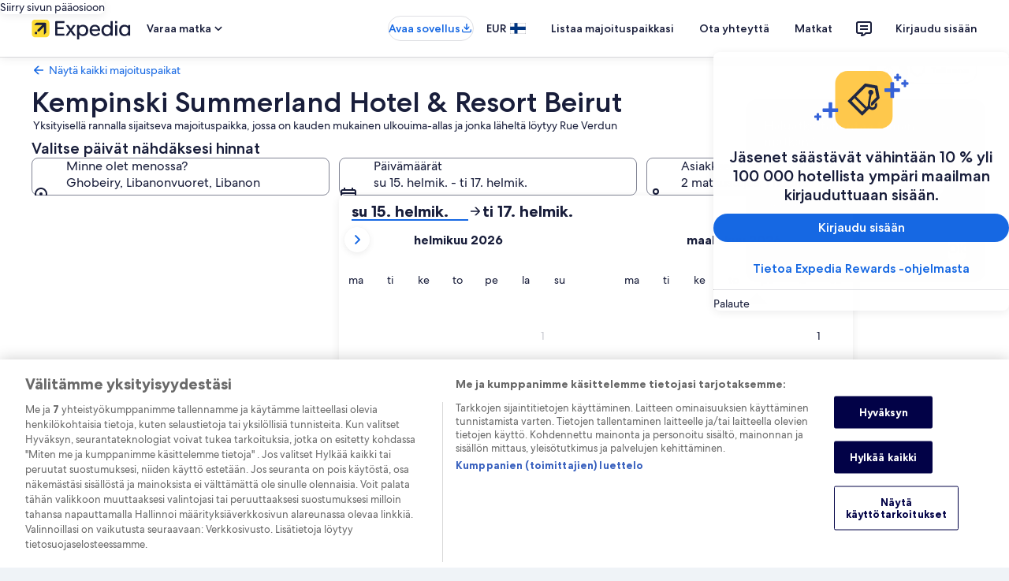

--- FILE ---
content_type: application/javascript
request_url: https://c.travel-assets.com/landing-pwa/shared-ui-retail-recommendations-overlay-module.5ba67dd19e2611f7afc7.js
body_size: 43036
content:
/*@license For license information please refer to shared-ui-retail-recommendations-overlay-module.licenses.txt*/
(self.__LOADABLE_LOADED_CHUNKS__=self.__LOADABLE_LOADED_CHUNKS__||[]).push([[7866],{83559:function(e,n,t){t.d(n,{D0:function(){return xe},Jk:function(){return sl}});var i=t(96540),a=t(47848),r=t(98750),l=t(53735),d=t(28667),s=t(23211),m=t(8983),o=t(79611),c=t(72195),u=t(22828),g=t(1023),k=t(40399),v=t(88460),S=t(69045),p=t(10421),y=t(60151),N=t(92461),E=t(25859),f=t(37137),F=t(1843),D=t(96912),b=t(6057),h=t(85911),T=t(15685),I=t(22913),L=t(85215),C=t(62152),G=t(20780),x=t(33685),A=t(97445),O=t(21742),P=t(47715),w=t(92416),_=t(39859),R=t(92760),M=t(68370),B=t(45514),z=t(99310),U=t(12193),H=t(16681),V=t(70909),q=t(2507),j=t(39656),Q=t(46414),X=t(26143),Y=t(28155),W=t(80105),$=t(65113),K=t(58994),J=t(6237),Z=t(93798),ee=t(6301),ne=t(27158),te=t(37100),ie=t(72211),ae=t(56715),re=t(34399),le=t(49752),de=t(87659),se=t(97833),me=t(785),oe=t(2021),ce=t(66865),ue=t(59273),ge=t(93065),ke=t(6412),ve=t(59836),Se=t(14280),pe=t(39366),ye=t(47730);const Ne=e=>{const n={};return e.filter(e=>{if("FragmentDefinition"!==e.kind)return!0;const t=e.name.value;return!n[t]&&(n[t]=!0,!0)})};var Ee=Object.defineProperty,fe=Object.defineProperties,Fe=Object.getOwnPropertyDescriptors,De=Object.getOwnPropertySymbols,be=Object.prototype.hasOwnProperty,he=Object.prototype.propertyIsEnumerable,Te=(e,n,t)=>n in e?Ee(e,n,{enumerable:!0,configurable:!0,writable:!0,value:t}):e[n]=t,Ie=(e,n)=>{for(var t in n||(n={}))be.call(n,t)&&Te(e,t,n[t]);if(De)for(var t of De(n))he.call(n,t)&&Te(e,t,n[t]);return e},Le=(e,n)=>fe(e,Fe(n)),Ce=(e,n)=>{var t={};for(var i in e)be.call(e,i)&&n.indexOf(i)<0&&(t[i]=e[i]);if(null!=e&&De)for(var i of De(e))n.indexOf(i)<0&&he.call(e,i)&&(t[i]=e[i]);return t},Ge=(e=>(e.ABBREVIATED="ABBREVIATED",e.FOUNDATION="FOUNDATION",e.FOUNDATION_DETAILS_LIST="FOUNDATION_DETAILS_LIST",e.LANDING="LANDING",e.LONG_FORM="LONG_FORM",e.LONG_FORM_FEATURED="LONG_FORM_FEATURED",e.SHORT_FORM="SHORT_FORM",e.SMART_LANDING="SMART_LANDING",e.UBER_ABBREVIATED="UBER_ABBREVIATED",e.UBER_ABBREVIATED_PRICE="UBER_ABBREVIATED_PRICE",e.UBER_ABBREVIATED_RATING="UBER_ABBREVIATED_RATING",e))(Ge||{}),xe=(e=>(e.ALTERNATIVE="ALTERNATIVE",e.EG_PLACES="EG_PLACES",e.EG_SEARCH_NEAR_PLACE="EG_SEARCH_NEAR_PLACE",e.EG_SEARCH_RECOMMENDED_SELECTION="EG_SEARCH_RECOMMENDED_SELECTION",e.EG_SEARCH_SELECTION="EG_SEARCH_SELECTION",e.EG_SEARCH_SELECTION_SORT_GUEST_RATING="EG_SEARCH_SELECTION_SORT_GUEST_RATING",e.LOOKUP_AND_ASSEMBLE="LOOKUP_AND_ASSEMBLE",e.NEARBY="NEARBY",e.POPULAR="POPULAR",e.SEM_RESULT="SEM_RESULT",e.SIMILAR="SIMILAR",e.SPONSORED="SPONSORED",e.THEMED_POPULAR="THEMED_POPULAR",e.THEMED_REFINEMENT="THEMED_REFINEMENT",e.TOP_BOOKING="TOP_BOOKING",e.TOP_CITIES="TOP_CITIES",e.TRENDING="TRENDING",e))(xe||{});function Ae(e,n){n(e.referrerId,e.linkName,void 0,Oe(e.uisPrimeMessages))}function Oe(e,n){return null==e?void 0:e.map(e=>({messageContent:JSON.parse(e.messageContent),schemaName:e.schemaName})).concat(n||[])}var Pe={kind:"Document",definitions:[{kind:"FragmentDefinition",name:{kind:"Name",value:"ClientSideAnalyticsFragment"},typeCondition:{kind:"NamedType",name:{kind:"Name",value:"ClientSideAnalytics"}},directives:[],selectionSet:{kind:"SelectionSet",selections:[{kind:"Field",name:{kind:"Name",value:"referrerId"},arguments:[],directives:[]},{kind:"Field",name:{kind:"Name",value:"linkName"},arguments:[],directives:[]},{kind:"Field",name:{kind:"Name",value:"urls"},arguments:[],directives:[]},{kind:"Field",name:{kind:"Name",value:"uisPrimeMessages"},arguments:[],directives:[],selectionSet:{kind:"SelectionSet",selections:[{kind:"Field",name:{kind:"Name",value:"schemaName"},arguments:[],directives:[]},{kind:"Field",name:{kind:"Name",value:"messageContent"},arguments:[],directives:[]}]}}]}}],loc:{start:0,end:173,source:{body:"\n  fragment ClientSideAnalyticsFragment on ClientSideAnalytics {\n    referrerId\n    linkName\n    urls\n    uisPrimeMessages {\n      schemaName\n      messageContent\n    }\n  }\n",name:"GraphQL request",locationOffset:{line:1,column:1}}}},we={small:N.IA.SMALL,SMALL:N.IA.SMALL,large:N.IA.LARGE,LARGE:N.IA.LARGE},_e="middletier",Re="hightier",Me="extrahightier",Be="loyalty-global-low-tier",ze="global-lowtier",Ue="loyalty-global-middle-tier",He="loyalty-global-high-tier",Ve="loyalty-global-extra-high-tier",qe={[y._.DEAL_BUNDLED]:"deal-bundled",[y._.DEAL_GENERIC]:"deal-generic",[y._.DEAL_MEMBER]:"deal-member",[y._.NOTIFICATION_1]:"notification-1",[y._.NOTIFICATION_2]:"notification-2",[y._.VIP]:"vip",[y._.LOYALTY_EXTRA_HIGH_TIER]:"loyalty-extra-high-tier",[y._.LOYALTY_HIGH_TIER]:"loyalty-high-tier",[y._.LOYALTY_MIDDLE_TIER]:"loyalty-middle-tier",[y._.LOYALTY_LOW_TIER]:"loyalty-low-tier",[y._.SPONSORED]:"sponsored",[y._.VIEWED]:"viewed",[y._.SAVED]:"saved",[y._.FAMILY_FRIENDLY]:"family-friendly",[y._.SUPPLIER_PROMO]:"supplier-promo",[y._.PROMOTED]:"promoted"},je={standard:N.mc.STANDARD,emphasis:N.mc.EMPHASIS,info:N.mc.INFO,featured:N.mc.FEATURED,brand:N.mc.BRAND,warning:N.mc.WARNING,positive:N.mc.POSITIVE},Qe={[y._.LOYALTY_EXTRA_HIGH_TIER]:N.zJ.EXTRAHIGH,[y._.LOYALTY_HIGH_TIER]:N.zJ.HIGH,[y._.LOYALTY_MIDDLE_TIER]:N.zJ.MID,[y._.LOYALTY_LOW_TIER]:N.zJ.LOW,[_e]:"midtier",[Re]:Re,[Me]:Me,[Be]:N.zJ.GLOBAL_LOW,[Ue]:N.zJ.GLOBAL_MIDDLE,[He]:N.zJ.GLOBAL_HIGH,[Ve]:N.zJ.GLOBAL_EXTRAHIGH,[ze]:N.zJ.GLOBAL_LOW},Xe=(N.zJ.EXTRAHIGH,N.zJ.HIGH,N.zJ.MID,N.zJ.LOW,N.zJ.VIP,N.zJ.GLOBAL_LOW,N.zJ.GLOBAL_MIDDLE,N.zJ.GLOBAL_HIGH,N.zJ.GLOBAL_EXTRAHIGH,{deal:N.$s.DEAL,member:N.$s.MEMBER,trip:N.$s.TRIP_SAVINGS,supplierpromo:N.$s.SUPPLIER_PROMO,vmc:N.$s.VIRTUAL_MARKET_COACH}),Ye={default:"default",emphasis:"emphasis",negative:"negative",positive:"positive",inverse:"inverse"},We={INFO:"info",POSITIVE:"positive",WARNING:"warning",STANDARD:"standard"},$e=({data:e,className:n,iconSizeOverride:t})=>{const{id:a,description:r,size:l,spotLight:d,theme:s,title:m,withBackground:o}=e,c=s?Ye[s]:void 0,u=d?We[d]:void 0,g=l?E.So[l]:E.So.EXTRA_SMALL;return i.createElement(E.LD,{className:n,description:r,id:a,name:a,size:null!=t?t:g,title:null!=m?m:void 0,theme:c,shadow:Boolean(o),spotlight:u})};$e.fragment={kind:"Document",definitions:[{kind:"FragmentDefinition",name:{kind:"Name",value:"EGDSIconFragment"},typeCondition:{kind:"NamedType",name:{kind:"Name",value:"Icon"}},directives:[],selectionSet:{kind:"SelectionSet",selections:[{kind:"Field",name:{kind:"Name",value:"id"},arguments:[],directives:[]},{kind:"Field",name:{kind:"Name",value:"description"},arguments:[],directives:[]},{kind:"Field",name:{kind:"Name",value:"size"},arguments:[],directives:[]},{kind:"Field",name:{kind:"Name",value:"spotLight"},arguments:[],directives:[]},{kind:"Field",name:{kind:"Name",value:"theme"},arguments:[],directives:[]},{kind:"Field",name:{kind:"Name",value:"title"},arguments:[],directives:[]},{kind:"Field",name:{kind:"Name",value:"token"},arguments:[],directives:[]},{kind:"Field",name:{kind:"Name",value:"withBackground"},arguments:[],directives:[]}]}}],loc:{start:0,end:138,source:{body:"\n  fragment EGDSIconFragment on Icon {\n    id\n    description\n    size\n    spotLight\n    theme\n    title\n    token\n    withBackground\n  }\n",name:"GraphQL request",locationOffset:{line:1,column:1}}}},$e.displayName="RecommendationsEGDSIcon";var Ke=({className:e,data:n})=>{var t;const{description:a,id:r,markSize:l,url:d}=n,s=l?null!=(t=f.K[l])?t:f.G[parseInt(l,10)]:void 0;return i.createElement(F.D,{className:e,description:a,id:r,name:r,size:s,url:null==d?void 0:d.value})};Ke.displayName="RecommendationsEGDSMark",Ke.fragment={kind:"Document",definitions:[{kind:"FragmentDefinition",name:{kind:"Name",value:"EGDSMarkFragment"},typeCondition:{kind:"NamedType",name:{kind:"Name",value:"Mark"}},directives:[],selectionSet:{kind:"SelectionSet",selections:[{kind:"Field",name:{kind:"Name",value:"description"},arguments:[],directives:[]},{kind:"Field",name:{kind:"Name",value:"id"},arguments:[],directives:[]},{kind:"Field",alias:{kind:"Name",value:"markSize"},name:{kind:"Name",value:"size"},arguments:[],directives:[]},{kind:"Field",name:{kind:"Name",value:"url"},arguments:[],directives:[],selectionSet:{kind:"SelectionSet",selections:[{kind:"InlineFragment",typeCondition:{kind:"NamedType",name:{kind:"Name",value:"HttpURI"}},directives:[],selectionSet:{kind:"SelectionSet",selections:[{kind:"Field",name:{kind:"Name",value:"__typename"},arguments:[],directives:[]},{kind:"Field",name:{kind:"Name",value:"relativePath"},arguments:[],directives:[]},{kind:"Field",name:{kind:"Name",value:"value"},arguments:[],directives:[]}]}}]}}]}}],loc:{start:0,end:186,source:{body:"\n  fragment EGDSMarkFragment on Mark {\n    description\n    id\n    markSize: size\n    url {\n      ... on HttpURI {\n        __typename\n        relativePath\n        value\n      }\n    }\n  }\n",name:"GraphQL request",locationOffset:{line:1,column:1}}}};var Je={kind:"Document",definitions:Ne([{kind:"FragmentDefinition",name:{kind:"Name",value:"EGDSGraphicFragment"},typeCondition:{kind:"NamedType",name:{kind:"Name",value:"UIGraphic"}},directives:[],selectionSet:{kind:"SelectionSet",selections:[{kind:"FragmentSpread",name:{kind:"Name",value:"EGDSIconFragment"},directives:[]},{kind:"FragmentSpread",name:{kind:"Name",value:"EGDSMarkFragment"},directives:[]}]}}].concat($e.fragment.definitions,Ke.fragment.definitions)),loc:{start:0,end:106,source:{body:"\n  fragment EGDSGraphicFragment on UIGraphic {\n    ...EGDSIconFragment\n    ...EGDSMarkFragment\n  }\n\n  \n  \n".concat([$e.fragment.loc.source.body,Ke.fragment.loc.source.body].join("\n")),name:"GraphQL request",locationOffset:{line:1,column:1}}}},Ze=({data:e})=>{switch(e.__typename){case"Icon":return i.createElement($e,{data:e});case"Mark":return i.createElement(Ke,{data:e});default:return null}};Ze.fragment=Je,Ze.displayName="EGDSGraphic";var en={kind:"Document",definitions:Ne([{kind:"FragmentDefinition",name:{kind:"Name",value:"EGDSBadgeFragment"},typeCondition:{kind:"NamedType",name:{kind:"Name",value:"EGDSBadge"}},directives:[],selectionSet:{kind:"SelectionSet",selections:[{kind:"Field",name:{kind:"Name",value:"accessibility"},arguments:[],directives:[]},{kind:"Field",name:{kind:"Name",value:"graphic"},arguments:[],directives:[],selectionSet:{kind:"SelectionSet",selections:[{kind:"FragmentSpread",name:{kind:"Name",value:"EGDSGraphicFragment"},directives:[]}]}},{kind:"Field",name:{kind:"Name",value:"text"},arguments:[],directives:[]},{kind:"Field",name:{kind:"Name",value:"size"},arguments:[],directives:[]},{kind:"Field",name:{kind:"Name",value:"theme"},arguments:[],directives:[]}]}}].concat(Ze.fragment.definitions)),loc:{start:0,end:148,source:{body:"\n  fragment EGDSBadgeFragment on EGDSBadge {\n    accessibility\n    graphic {\n      ...EGDSGraphicFragment\n    }\n    text\n    size\n    theme\n  }\n\n  \n".concat([Ze.fragment.loc.source.body].join("\n")),name:"GraphQL request",locationOffset:{line:1,column:1}}}},nn=({className:e,data:n})=>{var t;const{graphic:a,text:r,theme:l,size:d,accessibility:s}=n,m=i.useMemo(()=>({className:null!=e?e:void 0,text:null!=r?r:void 0,size:d?we[d]:void 0,a11yText:null!=s?s:void 0}),[r,l,d]);return l&&Qe[l]?i.createElement(v.V,Ie({theme:Qe[l]},m),a&&i.createElement(Ze,{data:a})):l&&je[l]?i.createElement(S.G,Ie({theme:je[l]},m),a&&i.createElement(Ze,{data:a})):l&&Xe[l]?i.createElement(p.v,Ie({theme:null!=(t=Xe[l])?t:qe[l]},m),a&&i.createElement(Ze,{data:a})):l===qe.sponsored?i.createElement(S.G,{className:e,text:null!=r?r:void 0,size:d?we[d]:void 0}):i.createElement(y.p,Ie({theme:l?qe[l]:void 0},m),a&&i.createElement(Ze,{data:a}))};nn.fragment=en,nn.displayName="RecommendationsEGDSBadge";var tn={kind:"Document",definitions:Ne([{kind:"FragmentDefinition",name:{kind:"Name",value:"DiscoveryCardBadgesHeadingFragment"},typeCondition:{kind:"NamedType",name:{kind:"Name",value:"DiscoveryCardBadges"}},directives:[],selectionSet:{kind:"SelectionSet",selections:[{kind:"Field",name:{kind:"Name",value:"heading"},arguments:[],directives:[],selectionSet:{kind:"SelectionSet",selections:[{kind:"FragmentSpread",name:{kind:"Name",value:"EGDSBadgeFragment"},directives:[]}]}}]}}].concat(nn.fragment.definitions)),loc:{start:0,end:127,source:{body:"\n  fragment DiscoveryCardBadgesHeadingFragment on DiscoveryCardBadges {\n    heading {\n      ...EGDSBadgeFragment\n    }\n  }\n\n  \n".concat([nn.fragment.loc.source.body].join("\n")),name:"GraphQL request",locationOffset:{line:1,column:1}}}},an=({data:e,size:n=null})=>{const{heading:t}=e;return t.length?i.createElement(l.X,{direction:"column",space:"one",alignItems:"start",dataTestId:"heading-badges"},t.map((e,t)=>{var a;return i.createElement(nn,{data:Le(Ie({},e),{size:null!=(a=null==e?void 0:e.size)?a:n}),key:t})})):null};an.fragment=tn,an.displayName="EGDSBadgesHeading";var rn={kind:"Document",definitions:Ne([{kind:"FragmentDefinition",name:{kind:"Name",value:"DiscoveryCardBadgesPriceFragment"},typeCondition:{kind:"NamedType",name:{kind:"Name",value:"DiscoveryCardBadges"}},directives:[],selectionSet:{kind:"SelectionSet",selections:[{kind:"Field",name:{kind:"Name",value:"price"},arguments:[],directives:[],selectionSet:{kind:"SelectionSet",selections:[{kind:"FragmentSpread",name:{kind:"Name",value:"EGDSBadgeFragment"},directives:[]}]}},{kind:"Field",name:{kind:"Name",value:"priceBadge"},arguments:[],directives:[],selectionSet:{kind:"SelectionSet",selections:[{kind:"Field",name:{kind:"Name",value:"badge"},arguments:[],directives:[],selectionSet:{kind:"SelectionSet",selections:[{kind:"FragmentSpread",name:{kind:"Name",value:"EGDSBadgeFragment"},directives:[]}]}},{kind:"Field",name:{kind:"Name",value:"action"},arguments:[],directives:[],selectionSet:{kind:"SelectionSet",selections:[{kind:"Field",name:{kind:"Name",value:"analytics"},arguments:[],directives:[],selectionSet:{kind:"SelectionSet",selections:[{kind:"FragmentSpread",name:{kind:"Name",value:"ClientSideAnalyticsFragment"},directives:[]}]}},{kind:"Field",name:{kind:"Name",value:"resource"},arguments:[],directives:[],selectionSet:{kind:"SelectionSet",selections:[{kind:"Field",name:{kind:"Name",value:"value"},arguments:[],directives:[]}]}},{kind:"Field",name:{kind:"Name",value:"target"},arguments:[],directives:[]}]}}]}}]}}].concat(nn.fragment.definitions,Pe.definitions)),loc:{start:0,end:354,source:{body:"\n  fragment DiscoveryCardBadgesPriceFragment on DiscoveryCardBadges {\n    price {\n      ...EGDSBadgeFragment\n    }\n    priceBadge {\n      badge {\n        ...EGDSBadgeFragment\n      }\n      action {\n        analytics {\n          ...ClientSideAnalyticsFragment\n        }\n        resource {\n          value\n        }\n        target\n      }\n    }\n  }\n\n  \n  \n".concat([nn.fragment.loc.source.body,Pe.loc.source.body].join("\n")),name:"GraphQL request",locationOffset:{line:1,column:1}}}},ln=({data:e})=>{const{price:n}=e;return n?i.createElement("div",{"data-testid":"badges"},i.createElement(nn,{data:n})):null};ln.fragment=rn,ln.displayName="EGDSBadgesPrice";var dn={kind:"Document",definitions:Ne([{kind:"FragmentDefinition",name:{kind:"Name",value:"DiscoveryCardBadgesPriceFragment"},typeCondition:{kind:"NamedType",name:{kind:"Name",value:"DiscoveryCardBadges"}},directives:[],selectionSet:{kind:"SelectionSet",selections:[{kind:"Field",name:{kind:"Name",value:"price"},arguments:[],directives:[],selectionSet:{kind:"SelectionSet",selections:[{kind:"FragmentSpread",name:{kind:"Name",value:"EGDSBadgeFragment"},directives:[]}]}},{kind:"Field",name:{kind:"Name",value:"priceBadge"},arguments:[],directives:[],selectionSet:{kind:"SelectionSet",selections:[{kind:"Field",name:{kind:"Name",value:"badge"},arguments:[],directives:[],selectionSet:{kind:"SelectionSet",selections:[{kind:"FragmentSpread",name:{kind:"Name",value:"EGDSBadgeFragment"},directives:[]}]}},{kind:"Field",name:{kind:"Name",value:"action"},arguments:[],directives:[],selectionSet:{kind:"SelectionSet",selections:[{kind:"Field",name:{kind:"Name",value:"analytics"},arguments:[],directives:[],selectionSet:{kind:"SelectionSet",selections:[{kind:"FragmentSpread",name:{kind:"Name",value:"ClientSideAnalyticsFragment"},directives:[]}]}},{kind:"Field",name:{kind:"Name",value:"resource"},arguments:[],directives:[],selectionSet:{kind:"SelectionSet",selections:[{kind:"Field",name:{kind:"Name",value:"value"},arguments:[],directives:[]}]}},{kind:"Field",name:{kind:"Name",value:"target"},arguments:[],directives:[]}]}}]}}]}}].concat(nn.fragment.definitions,Pe.definitions)),loc:{start:0,end:354,source:{body:"\n  fragment DiscoveryCardBadgesPriceFragment on DiscoveryCardBadges {\n    price {\n      ...EGDSBadgeFragment\n    }\n    priceBadge {\n      badge {\n        ...EGDSBadgeFragment\n      }\n      action {\n        analytics {\n          ...ClientSideAnalyticsFragment\n        }\n        resource {\n          value\n        }\n        target\n      }\n    }\n  }\n\n  \n  \n".concat([nn.fragment.loc.source.body,Pe.loc.source.body].join("\n")),name:"GraphQL request",locationOffset:{line:1,column:1}}}},sn=({data:e})=>{var n;const{priceBadge:t}=e,a=null==t?void 0:t.badge.graphic,r=null==t?void 0:t.badge.text,l=null==t?void 0:t.action,d=null==l?void 0:l.analytics,s=(0,u.KY)();if(!t)return null;const m=()=>{d&&s(d.referrerId,d.linkName)};return(null==t?void 0:t.action)?i.createElement(D.y,{type:"button",onClick:(null==l?void 0:l.analytics)?m:void 0,tag:"a",href:null==(n=null==l?void 0:l.resource)?void 0:n.value,size:b.V.SMALL},"Icon"===(null==a?void 0:a.__typename)&&i.createElement(E.LD,{name:a.id}),r):i.createElement(nn,{data:t.badge})};sn.fragment=dn,sn.displayName="EGDSBadgesPriceBadge";var mn={EXTERNAL:"_blank",INTERNAL:"_self"},on=e=>mn[e.target],cn=(e,n)=>{if("UILinkAction"!==(null==e?void 0:e.__typename))return{};const t=((e,n)=>"HttpURI"!==e.resource.__typename?null:e.useRelativePath||n?e.resource.relativePath:e.resource.value)(e,n);return t?{href:t,target:on(e),tag:"a"}:{}},un={kind:"Document",definitions:Ne([{kind:"FragmentDefinition",name:{kind:"Name",value:"EGDSBadgesPriceAltButtonFragment"},typeCondition:{kind:"NamedType",name:{kind:"Name",value:"DiscoveryCardBadges"}},directives:[],selectionSet:{kind:"SelectionSet",selections:[{kind:"Field",name:{kind:"Name",value:"priceButton"},arguments:[],directives:[],selectionSet:{kind:"SelectionSet",selections:[{kind:"InlineFragment",typeCondition:{kind:"NamedType",name:{kind:"Name",value:"DiscoveryPrimaryAltButton"}},directives:[],selectionSet:{kind:"SelectionSet",selections:[{kind:"Field",name:{kind:"Name",value:"button"},arguments:[],directives:[],selectionSet:{kind:"SelectionSet",selections:[{kind:"Field",name:{kind:"Name",value:"egdsElementId"},arguments:[],directives:[]},{kind:"Field",name:{kind:"Name",value:"icon"},arguments:[],directives:[],selectionSet:{kind:"SelectionSet",selections:[{kind:"FragmentSpread",name:{kind:"Name",value:"EGDSIconFragment"},directives:[]}]}},{kind:"Field",name:{kind:"Name",value:"primary"},arguments:[],directives:[]},{kind:"Field",name:{kind:"Name",value:"action"},arguments:[],directives:[],selectionSet:{kind:"SelectionSet",selections:[{kind:"InlineFragment",typeCondition:{kind:"NamedType",name:{kind:"Name",value:"UILinkAction"}},directives:[],selectionSet:{kind:"SelectionSet",selections:[{kind:"Field",name:{kind:"Name",value:"accessibility"},arguments:[],directives:[]},{kind:"Field",name:{kind:"Name",value:"analytics"},arguments:[],directives:[],selectionSet:{kind:"SelectionSet",selections:[{kind:"FragmentSpread",name:{kind:"Name",value:"ClientSideAnalyticsFragment"},directives:[]}]}},{kind:"Field",name:{kind:"Name",value:"resource"},arguments:[],directives:[],selectionSet:{kind:"SelectionSet",selections:[{kind:"Field",name:{kind:"Name",value:"value"},arguments:[],directives:[]}]}},{kind:"Field",name:{kind:"Name",value:"target"},arguments:[],directives:[]}]}}]}}]}}]}}]}}]}}].concat($e.fragment.definitions,Pe.definitions)),loc:{start:0,end:564,source:{body:"\n  fragment EGDSBadgesPriceAltButtonFragment on DiscoveryCardBadges {\n    priceButton {\n      ... on DiscoveryPrimaryAltButton {\n        button {\n          egdsElementId\n          icon {\n            ...EGDSIconFragment\n          }\n          primary\n          action {\n            ... on UILinkAction {\n              accessibility\n              analytics {\n                ...ClientSideAnalyticsFragment\n              }\n              resource {\n                value\n              }\n              target\n            }\n          }\n        }\n      }\n    }\n  }\n\n  \n  \n".concat([$e.fragment.loc.source.body,Pe.loc.source.body].join("\n")),name:"GraphQL request",locationOffset:{line:1,column:1}}}},gn=({data:e,textSize:n=200,iconSizeOverride:t})=>{var a;const{button:r}=(null==e?void 0:e.priceButton)||{},d=(0,u.KY)(),s=(e=>{const n=e.indexOf("uurl")>-1,t=(0,T.zy)(),a=()=>({pathname:`${t.pathname}`,search:`${t.search}`,hash:`${t.hash}`}),{context:r}=(0,I.R)(),[l,d]=(0,i.useState)(a),s=null==r?void 0:r.siteId;(0,i.useEffect)(()=>{const e=()=>d(a());return window.addEventListener("popstate",e),()=>window.removeEventListener("popstate",e)},[a]);let m="";return n||(m=e+(-1!==e.indexOf("?")?"":"?")+function(e,n){const{pathname:t,search:i,hash:a}=e,r=t.concat(i,a);return 30031===n?`&redirectUrl=targeturl=${encodeURIComponent(r)}&referrerId=wl_prod`:`&uurl=${encodeURIComponent(`e3id=redr&rurl=${r}`)}`}(l||{},s)),m})(null!=(a=cn(null==r?void 0:r.action).href)?a:"");if(!r)return null;const{primary:m,icon:o,action:c}=r;if(!c||"UILinkAction"!==c.__typename)return null;const{analytics:g,accessibility:k}=c||{};return i.createElement(D.y,{type:"button",onClick:()=>{g&&""!==g.referrerId&&d(g.referrerId,g.linkName)},tag:"a",href:s,size:b.V.SMALL,target:null==c?void 0:c.target},i.createElement(l.X,{alignContent:"space-between",direction:"row",justifyContent:"center",alignItems:"center",space:"one"},o&&i.createElement($e,{data:o,iconSizeOverride:t}),i.createElement(h.D,{size:n,theme:"inverse","aria-hidden":!0},m),i.createElement("div",{className:"is-visually-hidden"},null!=k?k:m)))};gn.fragment=un,gn.displayName="EGDSBadgesPriceAltButton";var kn=({data:e,type:n=k.R.NATIVE_AD,className:t})=>{if(!(null==e?void 0:e.adTransparencyButton))return null;const a={type:n,className:t};return i.createElement(k.x,Ie({data:e},a))};kn.fragment={kind:"Document",definitions:[{kind:"FragmentDefinition",name:{kind:"Name",value:"AdTransparencyFragment"},typeCondition:{kind:"NamedType",name:{kind:"Name",value:"AdTransparencyTrigger"}},directives:[],selectionSet:{kind:"SelectionSet",selections:[{kind:"Field",name:{kind:"Name",value:"adTransparencyId"},arguments:[],directives:[]},{kind:"Field",name:{kind:"Name",value:"adTransparencyButton"},arguments:[],directives:[],selectionSet:{kind:"SelectionSet",selections:[{kind:"FragmentSpread",name:{kind:"Name",value:"LodgingAdTransparencyButtonFragment"},directives:[]}]}},{kind:"Field",name:{kind:"Name",value:"adTransparencyOverlaySkeleton"},arguments:[],directives:[],selectionSet:{kind:"SelectionSet",selections:[{kind:"FragmentSpread",name:{kind:"Name",value:"LodgingTransparencyOverlaySkeletonFragment"},directives:[]}]}}]}},{kind:"FragmentDefinition",name:{kind:"Name",value:"LodgingAdTransparencyButtonFragment"},typeCondition:{kind:"NamedType",name:{kind:"Name",value:"AdTransparencyButton"}},directives:[],selectionSet:{kind:"SelectionSet",selections:[{kind:"Field",name:{kind:"Name",value:"primary"},arguments:[],directives:[]},{kind:"Field",name:{kind:"Name",value:"size"},arguments:[],directives:[]},{kind:"Field",name:{kind:"Name",value:"icon"},arguments:[],directives:[],selectionSet:{kind:"SelectionSet",selections:[{kind:"Field",name:{kind:"Name",value:"id"},arguments:[],directives:[]}]}}]}},{kind:"FragmentDefinition",name:{kind:"Name",value:"LodgingTransparencyOverlaySkeletonFragment"},typeCondition:{kind:"NamedType",name:{kind:"Name",value:"TransparencyOverlaySkeleton"}},directives:[],selectionSet:{kind:"SelectionSet",selections:[{kind:"Field",name:{kind:"Name",value:"title"},arguments:[],directives:[]},{kind:"Field",name:{kind:"Name",value:"error"},arguments:[],directives:[],selectionSet:{kind:"SelectionSet",selections:[{kind:"FragmentSpread",name:{kind:"Name",value:"TransparencyOverlayErrorFragment"},directives:[]}]}}]}},{kind:"FragmentDefinition",name:{kind:"Name",value:"TransparencyOverlayErrorFragment"},typeCondition:{kind:"NamedType",name:{kind:"Name",value:"TransparencyOverlayError"}},directives:[],selectionSet:{kind:"SelectionSet",selections:[{kind:"Field",name:{kind:"Name",value:"icon"},arguments:[],directives:[],selectionSet:{kind:"SelectionSet",selections:[{kind:"Field",name:{kind:"Name",value:"id"},arguments:[],directives:[]},{kind:"Field",name:{kind:"Name",value:"size"},arguments:[],directives:[]}]}},{kind:"Field",name:{kind:"Name",value:"description"},arguments:[],directives:[]},{kind:"Field",name:{kind:"Name",value:"button"},arguments:[],directives:[],selectionSet:{kind:"SelectionSet",selections:[{kind:"Field",name:{kind:"Name",value:"primary"},arguments:[],directives:[]}]}},{kind:"Field",name:{kind:"Name",value:"allowedRetryAttempts"},arguments:[],directives:[]},{kind:"Field",name:{kind:"Name",value:"exceededAttemptsMessage"},arguments:[],directives:[]}]}}],loc:{start:0,end:761,source:{body:"\n  fragment AdTransparencyFragment on AdTransparencyTrigger {\n    adTransparencyId\n    adTransparencyButton {\n      ...LodgingAdTransparencyButtonFragment\n    }\n    adTransparencyOverlaySkeleton {\n      ...LodgingTransparencyOverlaySkeletonFragment\n    }\n  }\n  fragment LodgingAdTransparencyButtonFragment on AdTransparencyButton {\n    primary\n    size\n    icon {\n      id\n    }\n  }\n  fragment LodgingTransparencyOverlaySkeletonFragment on TransparencyOverlaySkeleton {\n    title\n    error {\n      ...TransparencyOverlayErrorFragment\n    }\n  }\n  fragment TransparencyOverlayErrorFragment on TransparencyOverlayError {\n    icon {\n      id\n      size\n    }\n    description\n    button {\n      primary\n    }\n    allowedRetryAttempts\n    exceededAttemptsMessage\n  }\n",name:"GraphQL request",locationOffset:{line:1,column:1}}}},kn.displayName="AdTransparencyTrigger";var vn={kind:"Document",definitions:Ne([{kind:"FragmentDefinition",name:{kind:"Name",value:"AdBadgeFragment"},typeCondition:{kind:"NamedType",name:{kind:"Name",value:"DiscoveryCardBadges"}},directives:[],selectionSet:{kind:"SelectionSet",selections:[{kind:"Field",name:{kind:"Name",value:"adBadge"},arguments:[],directives:[],selectionSet:{kind:"SelectionSet",selections:[{kind:"FragmentSpread",name:{kind:"Name",value:"EGDSBadgeFragment"},directives:[]},{kind:"FragmentSpread",name:{kind:"Name",value:"AdTransparencyFragment"},directives:[]}]}}]}}].concat(nn.fragment.definitions,kn.fragment.definitions)),loc:{start:0,end:143,source:{body:"\n  fragment AdBadgeFragment on DiscoveryCardBadges {\n    adBadge {\n      ...EGDSBadgeFragment\n      ...AdTransparencyFragment\n    }\n  }\n\n  \n  \n".concat([nn.fragment.loc.source.body,kn.fragment.loc.source.body].join("\n")),name:"GraphQL request",locationOffset:{line:1,column:1}}}},Sn=({data:e,type:n=k.R.NATIVE_AD,className:t})=>{const a=null==e?void 0:e.adBadge,r="AdTransparencyTrigger"===(null==a?void 0:a.__typename),l={type:n,className:t},d=r?{}:{"data-stid":"sponsored-ad-badge"};return i.createElement(o.P,Ie({type:"absolute",position:{left:"three",bottom:"three",zindex:r?"layer2":"layer1"}},d),r?i.createElement(kn,Ie({data:a},l)):a&&i.createElement(nn,{data:a}))};Sn.fragment=vn,Sn.displayName="AdBadge";var pn=(0,i.createContext)(!1),yn=()=>(0,i.useContext)(pn),Nn=({contentRichSpacing:e,children:n})=>i.createElement(pn.Provider,{value:e},n),En=({className:e,data:n,children:t})=>{const a=yn(),{expandAnalytics:r,collapseAnalytics:l,expandedLabel:d,collapsedLabel:s,lines:m,expanded:o}=n,[c,g]=i.useState(o),k=i.useCallback(()=>{g(!c)},[c]),v=(0,u.KY)(),S=c?null==l?void 0:l.referrerId:null==r?void 0:r.referrerId,p=c?null==l?void 0:l.linkName:null==r?void 0:r.linkName,y={id:null!=S?S:"",description:null!=p?p:"",callback:(e,n)=>{v(e,n)}};return i.createElement(L.A,{lines:a?-1:m||2,expandLabel:s,collapseLabel:d,analytics:y,className:e,isVisible:c,handleClick:k},t)};En.fragment={kind:"Document",definitions:[{kind:"FragmentDefinition",name:{kind:"Name",value:"EGDSExpandoPeekFragment"},typeCondition:{kind:"NamedType",name:{kind:"Name",value:"EGDSExpandoPeek"}},directives:[],selectionSet:{kind:"SelectionSet",selections:[{kind:"Field",name:{kind:"Name",value:"expandedLabel"},arguments:[],directives:[]},{kind:"Field",name:{kind:"Name",value:"collapsedLabel"},arguments:[],directives:[]},{kind:"Field",name:{kind:"Name",value:"expandAnalytics"},arguments:[],directives:[],selectionSet:{kind:"SelectionSet",selections:[{kind:"Field",name:{kind:"Name",value:"linkName"},arguments:[],directives:[]},{kind:"Field",name:{kind:"Name",value:"referrerId"},arguments:[],directives:[]}]}},{kind:"Field",name:{kind:"Name",value:"collapseAnalytics"},arguments:[],directives:[],selectionSet:{kind:"SelectionSet",selections:[{kind:"Field",name:{kind:"Name",value:"linkName"},arguments:[],directives:[]},{kind:"Field",name:{kind:"Name",value:"referrerId"},arguments:[],directives:[]}]}},{kind:"Field",name:{kind:"Name",value:"lines"},arguments:[],directives:[]},{kind:"Field",name:{kind:"Name",value:"expanded"},arguments:[],directives:[]}]}}],loc:{start:0,end:243,source:{body:"\n  fragment EGDSExpandoPeekFragment on EGDSExpandoPeek {\n    expandedLabel\n    collapsedLabel\n    expandAnalytics {\n      linkName\n      referrerId\n    }\n    collapseAnalytics {\n      linkName\n      referrerId\n    }\n    lines\n    expanded\n  }\n",name:"GraphQL request",locationOffset:{line:1,column:1}}}},En.displayName="RecommendationsEGDSExpandoPeek";var fn={kind:"Document",definitions:Ne([{kind:"FragmentDefinition",name:{kind:"Name",value:"UIGraphicFragment"},typeCondition:{kind:"NamedType",name:{kind:"Name",value:"UIGraphic"}},directives:[],selectionSet:{kind:"SelectionSet",selections:[{kind:"FragmentSpread",name:{kind:"Name",value:"EGDSIconFragment"},directives:[]},{kind:"FragmentSpread",name:{kind:"Name",value:"EGDSMarkFragment"},directives:[]}]}}].concat($e.fragment.definitions,Ke.fragment.definitions)),loc:{start:0,end:104,source:{body:"\n  fragment UIGraphicFragment on UIGraphic {\n    ...EGDSIconFragment\n    ...EGDSMarkFragment\n  }\n\n  \n  \n".concat([$e.fragment.loc.source.body,Ke.fragment.loc.source.body].join("\n")),name:"GraphQL request",locationOffset:{line:1,column:1}}}},Fn=({className:e,data:n,iconSizeOverride:t})=>{switch(n.__typename){case"Icon":return i.createElement($e,{className:e,data:n,iconSizeOverride:t});case"Mark":return i.createElement(Ke,{className:e,data:n});default:return null}};Fn.displayName="UiGraphic";var Dn={kind:"Document",definitions:Ne([{kind:"FragmentDefinition",name:{kind:"Name",value:"EGDSGraphicTextFragment"},typeCondition:{kind:"NamedType",name:{kind:"Name",value:"EGDSGraphicText"}},directives:[],selectionSet:{kind:"SelectionSet",selections:[{kind:"Field",name:{kind:"Name",value:"text"},arguments:[],directives:[]},{kind:"Field",name:{kind:"Name",value:"graphic"},arguments:[],directives:[],selectionSet:{kind:"SelectionSet",selections:[{kind:"FragmentSpread",name:{kind:"Name",value:"UIGraphicFragment"},directives:[]}]}}]}}].concat((Fn.fragment=fn).definitions)),loc:{start:0,end:121,source:{body:"\n  fragment EGDSGraphicTextFragment on EGDSGraphicText {\n    text\n    graphic {\n      ...UIGraphicFragment\n    }\n  }\n\n  \n".concat([Fn.fragment.loc.source.body].join("\n")),name:"GraphQL request",locationOffset:{line:1,column:1}}}},bn={inlinestart:"one"},hn=({className:e,data:n,textSize:t,textWeight:a})=>{const{text:r,graphic:d}=n;return i.createElement(l.X,{alignItems:"center"},i.createElement(Fn,{data:d}),i.createElement(c.N,{padding:bn},i.createElement(h.D,{className:e,size:t,weight:a},r)))};hn.fragment=Dn,hn.displayName="EGDSGraphicText";var Tn={P1:1,P2:2,P3:3},In=({data:e})=>{const{text:n,style:t}=e;return i.createElement(G.u,{size:Tn[t]},n)};In.fragment={kind:"Document",definitions:[{kind:"FragmentDefinition",name:{kind:"Name",value:"EGDSParagraphFragment"},typeCondition:{kind:"NamedType",name:{kind:"Name",value:"EGDSParagraph"}},directives:[],selectionSet:{kind:"SelectionSet",selections:[{kind:"Field",name:{kind:"Name",value:"text"},arguments:[],directives:[]},{kind:"Field",name:{kind:"Name",value:"style"},arguments:[],directives:[]}]}}],loc:{start:0,end:76,source:{body:"\n  fragment EGDSParagraphFragment on EGDSParagraph {\n    text\n    style\n  }\n",name:"GraphQL request",locationOffset:{line:1,column:1}}}},In.displayName="EGDSParagraph";var Ln=({className:e,data:n,textSize:t,textWeight:a,theme:r,align:l,inline:d=!1})=>i.createElement(i.Fragment,null,i.createElement(h.D,{className:"is-visually-hidden"},n.accessibility||n.text),i.createElement(h.D,{inline:d,className:e,theme:r||"default",size:t,weight:a,"aria-hidden":!0,align:l},n.text));Ln.fragment={kind:"Document",definitions:[{kind:"FragmentDefinition",name:{kind:"Name",value:"EGDSPlainTextFragment"},typeCondition:{kind:"NamedType",name:{kind:"Name",value:"EGDSPlainText"}},directives:[],selectionSet:{kind:"SelectionSet",selections:[{kind:"Field",name:{kind:"Name",value:"text"},arguments:[],directives:[]},{kind:"Field",name:{kind:"Name",value:"accessibility"},arguments:[],directives:[]}]}}],loc:{start:0,end:84,source:{body:"\n  fragment EGDSPlainTextFragment on EGDSPlainText {\n    text\n    accessibility\n  }\n",name:"GraphQL request",locationOffset:{line:1,column:1}}}},Ln.displayName="EGDSPlainText";var Cn={100:100,200:200,300:300,400:400,500:500,600:600,700:700,800:800,900:900},Gn={EMPHASIS:"emphasis",NEGATIVE:"negative",POSITIVE:"positive",PRIMARY:"emphasis",SECONDARY:"default",LOYALTY:"loyalty",INVERSE:"inverse"},xn={BOLD:"bold",MEDIUM:"medium",REGULAR:"regular"},An=({className:e,inline:n,align:t,size:a,data:r})=>{const{text:l,theme:d,weight:s,accessibility:m,size:o}=r,c=d?Gn[d]:void 0,u=s?xn[s]:void 0,g=o?Cn[o]:a;return i.createElement(i.Fragment,null,i.createElement(h.D,{className:e,align:t,inline:n,size:g,theme:c,weight:u,"aria-hidden":null!==m},l),m&&i.createElement("span",{className:"is-visually-hidden"},m))};An.fragment={kind:"Document",definitions:[{kind:"FragmentDefinition",name:{kind:"Name",value:"EGDSStylizedTextFragment"},typeCondition:{kind:"NamedType",name:{kind:"Name",value:"EGDSStylizedText"}},directives:[],selectionSet:{kind:"SelectionSet",selections:[{kind:"Field",name:{kind:"Name",value:"text"},arguments:[],directives:[]},{kind:"Field",name:{kind:"Name",value:"theme"},arguments:[],directives:[]},{kind:"Field",name:{kind:"Name",value:"weight"},arguments:[],directives:[]},{kind:"Field",name:{kind:"Name",value:"accessibility"},arguments:[],directives:[]},{kind:"Field",name:{kind:"Name",value:"size"},arguments:[],directives:[]}]}}],loc:{start:0,end:120,source:{body:"\n  fragment EGDSStylizedTextFragment on EGDSStylizedText {\n    text\n    theme\n    weight\n    accessibility\n    size\n  }\n",name:"GraphQL request",locationOffset:{line:1,column:1}}}},An.displayName="EGDSStylizedText";var On={kind:"Document",definitions:Ne([{kind:"FragmentDefinition",name:{kind:"Name",value:"EGDSSpannableTextContentFragment"},typeCondition:{kind:"NamedType",name:{kind:"Name",value:"EGDSText"}},directives:[],selectionSet:{kind:"SelectionSet",selections:[{kind:"FragmentSpread",name:{kind:"Name",value:"EGDSStylizedTextFragment"},directives:[]},{kind:"FragmentSpread",name:{kind:"Name",value:"EGDSGraphicTextFragment"},directives:[]},{kind:"FragmentSpread",name:{kind:"Name",value:"EGDSPlainTextFragment"},directives:[]}]}}].concat(An.fragment.definitions,hn.fragment.definitions,Ln.fragment.definitions)),loc:{start:0,end:165,source:{body:"\n  fragment EGDSSpannableTextContentFragment on EGDSText {\n    ...EGDSStylizedTextFragment\n    ...EGDSGraphicTextFragment\n    ...EGDSPlainTextFragment\n  }\n\n  \n  \n  \n".concat([An.fragment.loc.source.body,hn.fragment.loc.source.body,Ln.fragment.loc.source.body].join("\n")),name:"GraphQL request",locationOffset:{line:1,column:1}}}},Pn=({className:e,size:n,align:t,theme:a,inline:r=!1,data:l})=>{switch(l.__typename){case"EGDSStylizedText":return i.createElement(An,{className:e,data:l,size:n,inline:r});case"EGDSGraphicText":return i.createElement(hn,{className:e,data:l});case"EGDSPlainText":return i.createElement(Ln,{className:e,data:l,align:t,theme:a,inline:r});default:return null}};Pn.fragment=On,Pn.displayName="EGDSSpannableTextContent";var wn={kind:"Document",definitions:Ne([{kind:"FragmentDefinition",name:{kind:"Name",value:"EGDSSpannableTextFragment"},typeCondition:{kind:"NamedType",name:{kind:"Name",value:"EGDSSpannableText"}},directives:[],selectionSet:{kind:"SelectionSet",selections:[{kind:"Field",name:{kind:"Name",value:"text"},arguments:[],directives:[]},{kind:"Field",name:{kind:"Name",value:"contents"},arguments:[],directives:[],selectionSet:{kind:"SelectionSet",selections:[{kind:"FragmentSpread",name:{kind:"Name",value:"EGDSSpannableTextContentFragment"},directives:[]}]}},{kind:"Field",name:{kind:"Name",value:"inlineContent"},arguments:[],directives:[],selectionSet:{kind:"SelectionSet",selections:[{kind:"FragmentSpread",name:{kind:"Name",value:"EGDSSpannableTextContentFragment"},directives:[]}]}}]}}].concat(Pn.fragment.definitions)),loc:{start:0,end:209,source:{body:"\n  fragment EGDSSpannableTextFragment on EGDSSpannableText {\n    text\n    contents {\n      ...EGDSSpannableTextContentFragment\n    }\n    inlineContent {\n      ...EGDSSpannableTextContentFragment\n    }\n  }\n\n  \n".concat([Pn.fragment.loc.source.body].join("\n")),name:"GraphQL request",locationOffset:{line:1,column:1}}}},_n=e=>{var n,t,a,r;const s=e,{align:m,headingSize:o,data:c,insideFlex:u,theme:g}=s,k=Ce(s,["align","headingSize","data","insideFlex","theme"]);return 0!==(null==(n=null==c?void 0:c.contents)?void 0:n.length)||(null==(t=null==c?void 0:c.inlineContent)?void 0:t.length)?(null==(a=null==c?void 0:c.inlineContent)?void 0:a.length)&&u?i.createElement(l.X,{direction:"row",space:"one",alignItems:"center"},c.inlineContent.map((e,n)=>i.createElement(d.C,{key:`spannable-item-${n}`},i.createElement(Pn,Le(Ie({align:m,data:e},k),{theme:g}))))):(null==(r=null==c?void 0:c.inlineContent)?void 0:r.length)&&!u?i.createElement(i.Fragment,null,c.inlineContent.map((e,n)=>i.createElement(Pn,Le(Ie({key:`spannable-item-${n}`,data:e},k),{headingSize:o,theme:g,inline:!0})))):i.createElement(i.Fragment,null,c.contents.map((e,n)=>i.createElement(Pn,Le(Ie({key:`spannable-item-${n}`,data:e},k),{headingSize:o,theme:g})))):i.createElement(h.D,Le(Ie({},k),{inline:!0,align:m,theme:g}),c.text)};_n.fragment=wn,_n.displayName="EGDSSpannableText";var Rn={kind:"Document",definitions:Ne([{kind:"FragmentDefinition",name:{kind:"Name",value:"EGDSTextFragment"},typeCondition:{kind:"NamedType",name:{kind:"Name",value:"EGDSText"}},directives:[],selectionSet:{kind:"SelectionSet",selections:[{kind:"FragmentSpread",name:{kind:"Name",value:"EGDSGraphicTextFragment"},directives:[]},{kind:"FragmentSpread",name:{kind:"Name",value:"EGDSPlainTextFragment"},directives:[]},{kind:"FragmentSpread",name:{kind:"Name",value:"EGDSSpannableTextFragment"},directives:[]},{kind:"FragmentSpread",name:{kind:"Name",value:"EGDSStylizedTextFragment"},directives:[]}]}}].concat(hn.fragment.definitions,Ln.fragment.definitions,_n.fragment.definitions,An.fragment.definitions)),loc:{start:0,end:185,source:{body:"\n  fragment EGDSTextFragment on EGDSText {\n    ...EGDSGraphicTextFragment\n    ...EGDSPlainTextFragment\n    ...EGDSSpannableTextFragment\n    ...EGDSStylizedTextFragment\n  }\n\n  \n  \n  \n  \n".concat([hn.fragment.loc.source.body,Ln.fragment.loc.source.body,_n.fragment.loc.source.body,An.fragment.loc.source.body].join("\n")),name:"GraphQL request",locationOffset:{line:1,column:1}}}},Mn=({data:e,textSize:n,textWeight:t,className:a,theme:r,align:l})=>{switch(e.__typename){case"EGDSGraphicText":return i.createElement(hn,{className:a,data:e,textSize:n,textWeight:t});case"EGDSPlainText":return i.createElement(Ln,{align:l,className:a,data:e,textSize:n,textWeight:t,theme:r});case"EGDSSpannableText":return i.createElement(_n,{className:a,data:e,size:n});case"EGDSStylizedText":return i.createElement(An,{className:a,data:e,size:n});default:return null}};Mn.fragment=Rn,Mn.displayName="RecommendationsEGDSText";var Bn=({data:e})=>{const{listItems:n}=e;return e?i.createElement(x.y,null,n.map((e,n)=>i.createElement(A.x,{key:n},i.createElement(h.D,null,e.text)))):null};Bn.fragment={kind:"Document",definitions:[{kind:"FragmentDefinition",name:{kind:"Name",value:"SummaryContentListFragment"},typeCondition:{kind:"NamedType",name:{kind:"Name",value:"EGDSUnorderedList"}},directives:[],selectionSet:{kind:"SelectionSet",selections:[{kind:"Field",name:{kind:"Name",value:"listItems"},arguments:[],directives:[],selectionSet:{kind:"SelectionSet",selections:[{kind:"Field",name:{kind:"Name",value:"text"},arguments:[],directives:[]}]}}]}}],loc:{start:0,end:99,source:{body:"\n  fragment SummaryContentListFragment on EGDSUnorderedList {\n    listItems {\n      text\n    }\n  }\n",name:"GraphQL request",locationOffset:{line:1,column:1}}}},Bn.displayName="SummaryContentList";var zn={kind:"Document",definitions:Ne([{kind:"FragmentDefinition",name:{kind:"Name",value:"SummarySectionFragment"},typeCondition:{kind:"NamedType",name:{kind:"Name",value:"DiscoveryExpandoTextLists"}},directives:[],selectionSet:{kind:"SelectionSet",selections:[{kind:"Field",name:{kind:"Name",value:"contents"},arguments:[],directives:[],selectionSet:{kind:"SelectionSet",selections:[{kind:"Field",name:{kind:"Name",value:"title"},arguments:[],directives:[]},{kind:"Field",name:{kind:"Name",value:"text"},arguments:[],directives:[],selectionSet:{kind:"SelectionSet",selections:[{kind:"InlineFragment",typeCondition:{kind:"NamedType",name:{kind:"Name",value:"EGDSPlainText"}},directives:[],selectionSet:{kind:"SelectionSet",selections:[{kind:"Field",name:{kind:"Name",value:"accessibility"},arguments:[],directives:[]},{kind:"Field",name:{kind:"Name",value:"text"},arguments:[],directives:[]}]}},{kind:"InlineFragment",typeCondition:{kind:"NamedType",name:{kind:"Name",value:"EGDSUnorderedList"}},directives:[],selectionSet:{kind:"SelectionSet",selections:[{kind:"FragmentSpread",name:{kind:"Name",value:"SummaryContentListFragment"},directives:[]}]}}]}}]}}]}}].concat(Bn.fragment.definitions,En.fragment.definitions)),loc:{start:0,end:295,source:{body:"\n  fragment SummarySectionFragment on DiscoveryExpandoTextLists {\n    contents {\n      title\n      text {\n        ... on EGDSPlainText {\n          accessibility\n          text\n        }\n        ... on EGDSUnorderedList {\n          ...SummaryContentListFragment\n        }\n      }\n    }\n  }\n  \n  \n".concat([Bn.fragment.loc.source.body,En.fragment.loc.source.body].join("\n")),name:"GraphQL request",locationOffset:{line:1,column:1}}}},Un=({data:e})=>{const n=yn();return e&&Array.isArray(e.contents)?i.createElement(i.Fragment,null,e.contents.map((e,t)=>{switch(e.text.__typename){case"EGDSUnorderedList":{const a=n?"three":"two";return i.createElement(c.N,{key:t,padding:{block:a}},i.createElement("div",null,(null==e?void 0:e.title)&&i.createElement(C.M,{tag:"h3",size:7},e.title),i.createElement(Bn,{data:e.text})))}case"EGDSPlainText":{const a=n?"one":"two";return i.createElement(c.N,{key:t,padding:{block:a}},i.createElement("div",null,(null==e?void 0:e.title)&&i.createElement(C.M,{tag:"h3",size:7},e.title),i.createElement(c.N,{padding:{blockstart:"two"}},i.createElement("div",null,i.createElement(Ln,{data:null==e?void 0:e.text})))))}default:return null}})):null};Un.fragment=zn,Un.displayName="SummarySection";var Hn={kind:"Document",definitions:Ne([{kind:"FragmentDefinition",name:{kind:"Name",value:"DiscoveryAdditionalInformationFragment"},typeCondition:{kind:"NamedType",name:{kind:"Name",value:"DiscoveryAdditionalInformation"}},directives:[],selectionSet:{kind:"SelectionSet",selections:[{kind:"InlineFragment",typeCondition:{kind:"NamedType",name:{kind:"Name",value:"DiscoveryExpandoTextLists"}},directives:[],selectionSet:{kind:"SelectionSet",selections:[{kind:"Field",name:{kind:"Name",value:"expando"},arguments:[],directives:[],selectionSet:{kind:"SelectionSet",selections:[{kind:"FragmentSpread",name:{kind:"Name",value:"EGDSExpandoPeekFragment"},directives:[]}]}},{kind:"FragmentSpread",name:{kind:"Name",value:"SummarySectionFragment"},directives:[]}]}}]}}].concat(Un.fragment.definitions,En.fragment.definitions)),loc:{start:0,end:233,source:{body:"\n  fragment DiscoveryAdditionalInformationFragment on DiscoveryAdditionalInformation {\n    ... on DiscoveryExpandoTextLists {\n      expando {\n        ...EGDSExpandoPeekFragment\n      }\n      ...SummarySectionFragment\n    }\n  }\n  \n  \n".concat([Un.fragment.loc.source.body,En.fragment.loc.source.body].join("\n")),name:"GraphQL request",locationOffset:{line:1,column:1}}}},Vn=({data:e,padding:n})=>{if(!e)return null;const{__typename:t}=e;return"DiscoveryExpandoTextLists"===t?i.createElement(c.N,{padding:null!=n?n:{inline:"four"},stid:"summary"},i.createElement(a.g,null,i.createElement(En,{data:e.expando},i.createElement(Un,{data:e})))):null};Vn.fragment=Hn,Vn.displayName="DiscoveryAdditionalInformation";var qn=({className:e,textSize:n,textWeight:t,data:a})=>{const{leadingIcon:r,text:d}=a;return"EGDSPlainText"===d.__typename?i.createElement(l.X,{space:"one",alignItems:"center"},i.createElement(E.LD,{name:r.id}),i.createElement(Ln,{data:d,textSize:n,className:e,textWeight:t})):null};qn.fragment={kind:"Document",definitions:[{kind:"FragmentDefinition",name:{kind:"Name",value:"DiscoveryCardLocationFragment"},typeCondition:{kind:"NamedType",name:{kind:"Name",value:"DiscoveryCardLocation"}},directives:[],selectionSet:{kind:"SelectionSet",selections:[{kind:"Field",name:{kind:"Name",value:"leadingIcon"},arguments:[],directives:[],selectionSet:{kind:"SelectionSet",selections:[{kind:"Field",name:{kind:"Name",value:"id"},arguments:[],directives:[]}]}},{kind:"Field",name:{kind:"Name",value:"text"},arguments:[],directives:[],selectionSet:{kind:"SelectionSet",selections:[{kind:"InlineFragment",typeCondition:{kind:"NamedType",name:{kind:"Name",value:"EGDSPlainText"}},directives:[],selectionSet:{kind:"SelectionSet",selections:[{kind:"Field",name:{kind:"Name",value:"text"},arguments:[],directives:[]},{kind:"Field",name:{kind:"Name",value:"accessibility"},arguments:[],directives:[]}]}}]}}]}}],loc:{start:0,end:195,source:{body:"\n  fragment DiscoveryCardLocationFragment on DiscoveryCardLocation {\n    leadingIcon {\n      id\n    }\n    text {\n      ... on EGDSPlainText {\n        text\n        accessibility\n      }\n    }\n  }\n",name:"GraphQL request",locationOffset:{line:1,column:1}}}},qn.displayName="DiscoveryCardLocation";var jn=({data:e,children:n,peek:t,itemsVisible:a,enableTracking:r=!1,itemViewedCallback:l=null,onIndexChange:d=null,itemsMaxHeight:s=!1,pagingInset:m=!1,pagingOverlay:o=!1,pagingPersistent:c=!0,loop:g=!1,navigationIconId:k,className:v,hideNav:S=!1})=>{var p,y;const{nextButton:N,previousButton:E}=e,f=i.useRef(null),F=(0,u.KY)(),D=i.useRef(0),b=i.useRef(!0),h=(0,w.eg)({viewSizes:w.pf}),{ref:T,inView:I}=(0,O.Wx)({triggerOnce:!0,threshold:.9}),L=i.useMemo(()=>{var e;switch(h){case w.pf.SMALL:return a.sm;case w.pf.MEDIUM:return a.md;case w.pf.LARGE:return a.lg;default:return null!=(e=a.xl)?e:4}},[h,a]),C=i.useCallback(e=>{var n,t,i;const a=e>=D.current?N:E;if((null==(n=null==a?void 0:a.analytics)?void 0:n.referrerId)&&r&&!b.current){const e=Oe(null!=(t=a.analytics.uisPrimeMessages)?t:[]);F(a.analytics.referrerId,null!=(i=a.analytics.linkName)?i:"",void 0,e)}I&&(null==d||d(e)),D.current=e},[N,E,D,F,L,r,I]);return i.useEffect(()=>{I&&(null==d||d(D.current),b.current=!1)},[I,D.current]),i.createElement(P._N,{buttonText:{nextButton:null!=(p=null==N?void 0:N.accessibility)?p:"",prevButton:null!=(y=null==E?void 0:E.accessibility)?y:""},navigationIconId:k,itemsVisible:a,pageBy:1,pagingPersistent:c,peek:t,itemViewedCallback:l,itemsMaxHeight:s,pagingInset:m,pagingOverlay:o,className:v,loop:g,carouselRef:f,onIndexChange:C,domRef:T,hideNav:S},n)};jn.fragment={kind:"Document",definitions:[{kind:"FragmentDefinition",name:{kind:"Name",value:"EGDSCarouselFragment"},typeCondition:{kind:"NamedType",name:{kind:"Name",value:"EGDSCarousel"}},directives:[],selectionSet:{kind:"SelectionSet",selections:[{kind:"Field",name:{kind:"Name",value:"nextButton"},arguments:[],directives:[],selectionSet:{kind:"SelectionSet",selections:[{kind:"Field",name:{kind:"Name",value:"accessibility"},arguments:[],directives:[]},{kind:"Field",name:{kind:"Name",value:"analytics"},arguments:[],directives:[],selectionSet:{kind:"SelectionSet",selections:[{kind:"Field",name:{kind:"Name",value:"referrerId"},arguments:[],directives:[]},{kind:"Field",name:{kind:"Name",value:"linkName"},arguments:[],directives:[]},{kind:"Field",name:{kind:"Name",value:"uisPrimeMessages"},arguments:[],directives:[],selectionSet:{kind:"SelectionSet",selections:[{kind:"Field",name:{kind:"Name",value:"schemaName"},arguments:[],directives:[]},{kind:"Field",name:{kind:"Name",value:"messageContent"},arguments:[],directives:[]}]}}]}}]}},{kind:"Field",name:{kind:"Name",value:"previousButton"},arguments:[],directives:[],selectionSet:{kind:"SelectionSet",selections:[{kind:"Field",name:{kind:"Name",value:"accessibility"},arguments:[],directives:[]},{kind:"Field",name:{kind:"Name",value:"analytics"},arguments:[],directives:[],selectionSet:{kind:"SelectionSet",selections:[{kind:"Field",name:{kind:"Name",value:"referrerId"},arguments:[],directives:[]},{kind:"Field",name:{kind:"Name",value:"linkName"},arguments:[],directives:[]},{kind:"Field",name:{kind:"Name",value:"uisPrimeMessages"},arguments:[],directives:[],selectionSet:{kind:"SelectionSet",selections:[{kind:"Field",name:{kind:"Name",value:"schemaName"},arguments:[],directives:[]},{kind:"Field",name:{kind:"Name",value:"messageContent"},arguments:[],directives:[]}]}}]}}]}}]}}],loc:{start:0,end:435,source:{body:"\n  fragment EGDSCarouselFragment on EGDSCarousel {\n    nextButton {\n      accessibility\n      analytics {\n        referrerId\n        linkName\n        uisPrimeMessages {\n          schemaName\n          messageContent\n        }\n      }\n    }\n    previousButton {\n      accessibility\n      analytics {\n        referrerId\n        linkName\n        uisPrimeMessages {\n          schemaName\n          messageContent\n        }\n      }\n    }\n  }\n",name:"GraphQL request",locationOffset:{line:1,column:1}}}},jn.displayName="RecommendationsEGDSCarousel";var Qn={ONE_ONE:M.l.R1_1,FOUR_ONE:M.l.R4_1,FOUR_THREE:M.l.R4_3,SIXTEEN_NINE:M.l.R16_9,THREE_TWO:M.l.R3_2,THREE_FOUR:M.l.R3_4,TWENTY_ONE_NINE:M.l.R21_9},Xn=({figureProps:e,data:n,lazyLoad:t="off",link:a={},enableImgLoadingState:r,enableHighFetchPriority:l})=>{const{roundcorner:d,ratio:s=M.l.R21_9,imageFit:m}=null!=e?e:{},{resource:o,target:c,analytics:g,accessibility:k}=a||{},v=(0,u.KY)(),S=i.useRef(null),p=n.aspectRatio?Qn[n.aspectRatio]:s,y=i.useCallback(()=>{(null==g?void 0:g.referrerId)&&(null==g?void 0:g.linkName)&&Ae(g,v),(null==o?void 0:o.value)&&window.open(o.value,"EXTERNAL"===c?"_blank":"_self","noopener")},[g,v,null==o?void 0:o.value,c]),N=i.useCallback(()=>{r&&S.current&&(S.current.style.opacity="1")},[]);var E;return r&&S.current&&(E=n.url,!sessionStorage.getItem(E)&&(sessionStorage.setItem(E,(!0).toString()),1))&&(S.current.style.opacity="0"),(null==o?void 0:o.value)?i.createElement(M.M,{ratio:p,onClickCapture:y,roundcorner:d,imageFit:m,className:"uitk-image-placeholder uitk-image-placeholder-image"},k&&i.createElement("span",{className:"is-visually-hidden"},k),i.createElement(B.F,{imgRef:S,src:n.url,alt:n.description,placeholderImage:!0,additionalProps:{onLoad:N,decoding:"async"},lazyLoading:t})):i.createElement(M.M,{ratio:p,roundcorner:d,imageFit:m},i.createElement(B.F,{src:n.url,imgRef:S,alt:n.description,placeholderImage:!0,lazyLoading:t,additionalProps:{onLoad:N,decoding:"async",fetchpriority:l?"high":void 0}}))};Xn.fragment={kind:"Document",definitions:[{kind:"FragmentDefinition",name:{kind:"Name",value:"EGDSImageFragment"},typeCondition:{kind:"NamedType",name:{kind:"Name",value:"Image"}},directives:[],selectionSet:{kind:"SelectionSet",selections:[{kind:"Field",name:{kind:"Name",value:"aspectRatio"},arguments:[],directives:[]},{kind:"Field",name:{kind:"Name",value:"description"},arguments:[],directives:[]},{kind:"Field",name:{kind:"Name",value:"url"},arguments:[],directives:[]}]}}],loc:{start:0,end:85,source:{body:"\n  fragment EGDSImageFragment on Image {\n    aspectRatio\n    description\n    url\n  }\n",name:"GraphQL request",locationOffset:{line:1,column:1}}}},Xn.displayName="RecommendationsEGDSImage";var Yn={EXTRA_SMALL:E.So.EXTRA_SMALL,SMALL:E.So.SMALL,MEDIUM:E.So.MEDIUM,MEDIUM_LARGE:E.So.MEDIUM,LARGE:E.So.LARGE,XLARGE:E.So.XLARGE},Wn=({data:e})=>{var n,t;const{content:a,showContent:r,closeContent:l}=e,d=i.useMemo(()=>Math.random().toString(36).substr(2,5),[]),[s,m,o]=(0,j.useDialog)(`discovery-image-attribution-info-${d}`),c=i.useCallback(()=>{m.openDialog()},[m]),{id:u="info_outline",description:g="",size:k}=(null==r?void 0:r.icon)||{};return i.createElement(i.Fragment,null,i.createElement(z.M,{onClick:c,"aria-label":null!=(n=null==r?void 0:r.accessibility)?n:""},i.createElement(E.LD,{id:u,name:u,title:g,size:Yn[null!=k?k:E.So.SMALL]})),i.createElement(q.K,{isVisible:s},i.createElement(o,null,i.createElement(U.Q,{dialogShow:s,returnFocusOnClose:!0},i.createElement(H.h,{key:"dialog"},i.createElement(h.D,{theme:"emphasis"},a.text)),i.createElement(V.l,{key:"footer","aria-label":(null==l?void 0:l.accessibility)||"",buttonOne:{onClick:m.closeDialog,text:null!=(t=null==l?void 0:l.primary)?t:"",type:"tertiary"}})))))};Wn.fragment={kind:"Document",definitions:[{kind:"FragmentDefinition",name:{kind:"Name",value:"DiscoveryAttributionFragment"},typeCondition:{kind:"NamedType",name:{kind:"Name",value:"DiscoveryAttribution"}},directives:[],selectionSet:{kind:"SelectionSet",selections:[{kind:"Field",name:{kind:"Name",value:"content"},arguments:[],directives:[],selectionSet:{kind:"SelectionSet",selections:[{kind:"Field",name:{kind:"Name",value:"text"},arguments:[],directives:[]},{kind:"Field",name:{kind:"Name",value:"inlineContent"},arguments:[],directives:[],selectionSet:{kind:"SelectionSet",selections:[{kind:"InlineFragment",typeCondition:{kind:"NamedType",name:{kind:"Name",value:"EGDSText"}},directives:[],selectionSet:{kind:"SelectionSet",selections:[{kind:"Field",name:{kind:"Name",value:"text"},arguments:[],directives:[]}]}}]}}]}},{kind:"Field",name:{kind:"Name",value:"showContent"},arguments:[],directives:[],selectionSet:{kind:"SelectionSet",selections:[{kind:"Field",name:{kind:"Name",value:"accessibility"},arguments:[],directives:[]},{kind:"Field",name:{kind:"Name",value:"icon"},arguments:[],directives:[],selectionSet:{kind:"SelectionSet",selections:[{kind:"Field",name:{kind:"Name",value:"id"},arguments:[],directives:[]},{kind:"Field",name:{kind:"Name",value:"description"},arguments:[],directives:[]},{kind:"Field",name:{kind:"Name",value:"size"},arguments:[],directives:[]}]}}]}},{kind:"Field",name:{kind:"Name",value:"closeContent"},arguments:[],directives:[],selectionSet:{kind:"SelectionSet",selections:[{kind:"Field",name:{kind:"Name",value:"accessibility"},arguments:[],directives:[]},{kind:"Field",name:{kind:"Name",value:"primary"},arguments:[],directives:[]}]}}]}}],loc:{start:0,end:351,source:{body:"\n  fragment DiscoveryAttributionFragment on DiscoveryAttribution {\n    content {\n      text\n      inlineContent {\n        ... on EGDSText {\n          text\n        }\n      }\n    }\n    showContent {\n      accessibility\n      icon {\n        id\n        description\n        size\n      }\n    }\n    closeContent {\n      accessibility\n      primary\n    }\n  }\n",name:"GraphQL request",locationOffset:{line:1,column:1}}}},Wn.displayName="DiscoveryAttribution";var $n={kind:"Document",definitions:Ne([{kind:"FragmentDefinition",name:{kind:"Name",value:"DiscoveryMediaItemFragment"},typeCondition:{kind:"NamedType",name:{kind:"Name",value:"DiscoveryMediaItem"}},directives:[],selectionSet:{kind:"SelectionSet",selections:[{kind:"Field",name:{kind:"Name",value:"media"},arguments:[],directives:[],selectionSet:{kind:"SelectionSet",selections:[{kind:"FragmentSpread",name:{kind:"Name",value:"EGDSImageFragment"},directives:[]}]}},{kind:"Field",name:{kind:"Name",value:"attribution"},arguments:[],directives:[],selectionSet:{kind:"SelectionSet",selections:[{kind:"FragmentSpread",name:{kind:"Name",value:"DiscoveryAttributionFragment"},directives:[]}]}},{kind:"Field",name:{kind:"Name",value:"impression"},arguments:[],directives:[],selectionSet:{kind:"SelectionSet",selections:[{kind:"FragmentSpread",name:{kind:"Name",value:"ClientSideAnalyticsFragment"},directives:[]}]}}]}}].concat(Xn.fragment.definitions,Wn.fragment.definitions,Pe.definitions)),loc:{start:0,end:244,source:{body:"\n  fragment DiscoveryMediaItemFragment on DiscoveryMediaItem {\n    media {\n      ...EGDSImageFragment\n    }\n    attribution {\n      ...DiscoveryAttributionFragment\n    }\n    impression {\n      ...ClientSideAnalyticsFragment\n    }\n  }\n\n  \n  \n  \n".concat([Xn.fragment.loc.source.body,Wn.fragment.loc.source.body,Pe.loc.source.body].join("\n")),name:"GraphQL request",locationOffset:{line:1,column:1}}}},Kn=({data:e,figureProps:n,showAttribution:t=!0,lazyLoad:a,link:r,enableImgLoadingState:l,enableHighFetchPriority:d,enableImpressionTracking:s})=>{const{attribution:m,media:c,impression:u}=e;return c&&"Image"!==c.__typename?null:i.createElement(o.P,{type:"relative",cloneElement:!t},i.createElement(Xn,{data:null!=c?c:{__typename:"Image",url:null,aspectRatio:null,description:""},figureProps:n,lazyLoad:a,link:r,enableImgLoadingState:l,enableHighFetchPriority:d}),t&&m&&(null==c?void 0:c.url)&&i.createElement(i.Fragment,null,i.createElement(o.P,{type:"absolute",position:{bottom:"one",right:"one",zindex:"layer3"}},i.createElement(Wn,{data:m})),i.createElement(_.O,{type:R.Q.BOTTOM})))};Kn.fragment=$n,Kn.displayName="DiscoveryMediaItem";var Jn={kind:"Document",definitions:Ne([{kind:"FragmentDefinition",name:{kind:"Name",value:"DiscoveryMediaGalleryFragment"},typeCondition:{kind:"NamedType",name:{kind:"Name",value:"DiscoveryMediaGallery"}},directives:[],selectionSet:{kind:"SelectionSet",selections:[{kind:"Field",name:{kind:"Name",value:"carousel"},arguments:[],directives:[],selectionSet:{kind:"SelectionSet",selections:[{kind:"FragmentSpread",name:{kind:"Name",value:"EGDSCarouselFragment"},directives:[]}]}},{kind:"Field",name:{kind:"Name",value:"items"},arguments:[],directives:[],selectionSet:{kind:"SelectionSet",selections:[{kind:"FragmentSpread",name:{kind:"Name",value:"DiscoveryMediaItemFragment"},directives:[]}]}}]}}].concat(jn.fragment.definitions,Kn.fragment.definitions)),loc:{start:0,end:185,source:{body:"\n  fragment DiscoveryMediaGalleryFragment on DiscoveryMediaGallery {\n    carousel {\n      ...EGDSCarouselFragment\n    }\n    items {\n      ...DiscoveryMediaItemFragment\n    }\n  }\n\n  \n  \n".concat([jn.fragment.loc.source.body,Kn.fragment.loc.source.body].join("\n")),name:"GraphQL request",locationOffset:{line:1,column:1}}}},Zn=({data:e,itemsVisible:n,peek:t,pagingOverlay:a,pagingInset:r,itemsMaxHeight:l,className:d,figureProps:s,shouldLazyLoadImg:m,loop:o=!1,imageLink:c,enableImgLoadingState:g,enableHighFetchPriority:k})=>{const v=(0,u.KY)(),S=i.useCallback(n=>{var t,i,a;if(null==(i=null==(t=e.items)?void 0:t[n])?void 0:i.impression){const t=null==(a=e.items[n])?void 0:a.impression;if(null==t?void 0:t.referrerId){const{linkName:e,referrerId:n,uisPrimeMessages:i}=t,a=i.map(({messageContent:e,schemaName:n})=>({messageContent:JSON.parse(e),schemaName:n}));v(n,e,!1,a)}}},[]);if(0===e.items.length)return null;if(e.carousel){const u=Math.random().toString(36).slice(2,5);return i.createElement(jn,{itemsVisible:n,peek:t,data:e.carousel,pagingInset:r,itemsMaxHeight:l,pagingOverlay:a,className:d,navigationIconId:{next:`next-button-${u}`,prev:`prev-button-${u}`},loop:o,enableTracking:!0,onIndexChange:S},e.items.map((e,n)=>i.createElement(Kn,{data:e,key:n,figureProps:s,lazyLoad:0!==n||m?"lazy":"off",link:c,enableImgLoadingState:g,enableHighFetchPriority:k})))}return e.items[0]?i.createElement(Kn,{data:e.items[0]}):null};Zn.fragment=Jn,Zn.displayName="DiscoveryMediaGallery";var et={kind:"Document",definitions:Ne([{kind:"FragmentDefinition",name:{kind:"Name",value:"DiscoveryCardMediaFragment"},typeCondition:{kind:"NamedType",name:{kind:"Name",value:"DiscoveryCardMedia"}},directives:[],selectionSet:{kind:"SelectionSet",selections:[{kind:"InlineFragment",typeCondition:{kind:"NamedType",name:{kind:"Name",value:"DiscoveryMediaItem"}},directives:[],selectionSet:{kind:"SelectionSet",selections:[{kind:"FragmentSpread",name:{kind:"Name",value:"DiscoveryMediaItemFragment"},directives:[]}]}},{kind:"InlineFragment",typeCondition:{kind:"NamedType",name:{kind:"Name",value:"DiscoveryMediaGallery"}},directives:[],selectionSet:{kind:"SelectionSet",selections:[{kind:"FragmentSpread",name:{kind:"Name",value:"DiscoveryMediaGalleryFragment"},directives:[]}]}}]}}].concat(Kn.fragment.definitions,Zn.fragment.definitions)),loc:{start:0,end:228,source:{body:"\n  fragment DiscoveryCardMediaFragment on DiscoveryCardMedia {\n    ... on DiscoveryMediaItem {\n      ...DiscoveryMediaItemFragment\n    }\n    ... on DiscoveryMediaGallery {\n      ...DiscoveryMediaGalleryFragment\n    }\n  }\n\n  \n  \n".concat([Kn.fragment.loc.source.body,Zn.fragment.loc.source.body].join("\n")),name:"GraphQL request",locationOffset:{line:1,column:1}}}},nt=({data:e,figureProps:n,showAttribution:t,shouldLazyLoadImg:a,carouselLoop:r=!1,imageLink:l,enableImgLoadingState:d,enableHighFetchPriority:s})=>{var m;switch(e.__typename){case"DiscoveryMediaItem":return i.createElement(Kn,{data:e,figureProps:n,showAttribution:t,lazyLoad:a?"lazy":"off",enableImgLoadingState:d});case"DiscoveryMediaGallery":return i.createElement(Zn,{data:e,itemsVisible:{sm:1,md:1,lg:1,xl:1},peek:!1,figureProps:n,pagingInset:!0,itemsMaxHeight:!0,pagingOverlay:!0,className:(null==(m=e.items)?void 0:m.length)>1?"uitk-layout-position-zindex-layer2":"",shouldLazyLoadImg:a,loop:r,imageLink:l,enableImgLoadingState:d,enableHighFetchPriority:s});default:return null}};nt.fragment=et,nt.displayName="DiscoveryCardMedia";var tt={kind:"Document",definitions:Ne([{kind:"FragmentDefinition",name:{kind:"Name",value:"DiscoveryGuestsLikedFragment"},typeCondition:{kind:"NamedType",name:{kind:"Name",value:"DiscoveryGuestsSentiment"}},directives:[],selectionSet:{kind:"SelectionSet",selections:[{kind:"Field",name:{kind:"Name",value:"icon"},arguments:[],directives:[],selectionSet:{kind:"SelectionSet",selections:[{kind:"FragmentSpread",name:{kind:"Name",value:"EGDSIconFragment"},directives:[]}]}},{kind:"Field",name:{kind:"Name",value:"text"},arguments:[],directives:[],selectionSet:{kind:"SelectionSet",selections:[{kind:"FragmentSpread",name:{kind:"Name",value:"EGDSTextFragment"},directives:[]}]}}]}}].concat(Mn.fragment.definitions,$e.fragment.definitions)),loc:{start:0,end:168,source:{body:"\n  fragment DiscoveryGuestsLikedFragment on DiscoveryGuestsSentiment {\n    icon {\n      ...EGDSIconFragment\n    }\n    text {\n      ...EGDSTextFragment\n    }\n  }\n\n  \n  \n".concat([Mn.fragment.loc.source.body,$e.fragment.loc.source.body].join("\n")),name:"GraphQL request",locationOffset:{line:1,column:1}}}},it=({data:e})=>{const{icon:n,text:t}=e;return e&&n&&t?i.createElement(l.X,{alignItems:"center"},i.createElement(d.C,null,i.createElement(c.N,{margin:{inlineend:"two"}},i.createElement($e,{data:n}))),i.createElement(d.C,null,i.createElement(Mn,{data:t}))):null};it.fragment=tt,it.displayName="DiscoveryGuestsLiked";var at=({data:e,closeDialog:n})=>{const{closeButton:t,heading:a}=e,{analytics:r,accessibility:l}=(null==t?void 0:t.action)||{},d=(0,u.KY)(),s=i.useCallback(()=>{r&&d(r.referrerId,r.linkName),n()},[n]);return i.createElement(W.p,{navigationContent:{onClick:s,navType:"close"},"aria-label":l||"",toolbarTitle:a.title.text})};at.fragment={kind:"Document",definitions:[{kind:"FragmentDefinition",name:{kind:"Name",value:"DiscoveryOverlayHeaderFragment"},typeCondition:{kind:"NamedType",name:{kind:"Name",value:"DiscoveryOverlay"}},directives:[],selectionSet:{kind:"SelectionSet",selections:[{kind:"Field",name:{kind:"Name",value:"closeButton"},arguments:[],directives:[],selectionSet:{kind:"SelectionSet",selections:[{kind:"Field",name:{kind:"Name",value:"action"},arguments:[],directives:[],selectionSet:{kind:"SelectionSet",selections:[{kind:"Field",name:{kind:"Name",value:"accessibility"},arguments:[],directives:[]},{kind:"Field",name:{kind:"Name",value:"analytics"},arguments:[],directives:[],selectionSet:{kind:"SelectionSet",selections:[{kind:"Field",name:{kind:"Name",value:"referrerId"},arguments:[],directives:[]},{kind:"Field",name:{kind:"Name",value:"linkName"},arguments:[],directives:[]}]}}]}}]}},{kind:"Field",name:{kind:"Name",value:"heading"},arguments:[],directives:[],selectionSet:{kind:"SelectionSet",selections:[{kind:"Field",name:{kind:"Name",value:"title"},arguments:[],directives:[],selectionSet:{kind:"SelectionSet",selections:[{kind:"Field",name:{kind:"Name",value:"accessibility"},arguments:[],directives:[]},{kind:"Field",name:{kind:"Name",value:"text"},arguments:[],directives:[]}]}},{kind:"Field",name:{kind:"Name",value:"subTitle"},arguments:[],directives:[],selectionSet:{kind:"SelectionSet",selections:[{kind:"InlineFragment",typeCondition:{kind:"NamedType",name:{kind:"Name",value:"EGDSPlainText"}},directives:[],selectionSet:{kind:"SelectionSet",selections:[{kind:"Field",name:{kind:"Name",value:"text"},arguments:[],directives:[]},{kind:"Field",name:{kind:"Name",value:"accessibility"},arguments:[],directives:[]}]}}]}}]}}]}}],loc:{start:0,end:390,source:{body:"\n  fragment DiscoveryOverlayHeaderFragment on DiscoveryOverlay {\n    closeButton {\n      action {\n        accessibility\n        analytics {\n          referrerId\n          linkName\n        }\n      }\n    }\n    heading {\n      title {\n        accessibility\n        text\n      }\n      subTitle {\n        ... on EGDSPlainText {\n          text\n          accessibility\n        }\n      }\n    }\n  }\n",name:"GraphQL request",locationOffset:{line:1,column:1}}}},at.displayName="DiscoveryOverlayHeader";var rt={kind:"Document",definitions:Ne([{kind:"FragmentDefinition",name:{kind:"Name",value:"DiscoveryDisclaimerOverlayFragment"},typeCondition:{kind:"NamedType",name:{kind:"Name",value:"DiscoveryDisclaimerOverlay"}},directives:[],selectionSet:{kind:"SelectionSet",selections:[{kind:"Field",name:{kind:"Name",value:"text"},arguments:[],directives:[]},{kind:"Field",name:{kind:"Name",value:"icon"},arguments:[],directives:[],selectionSet:{kind:"SelectionSet",selections:[{kind:"FragmentSpread",name:{kind:"Name",value:"EGDSIconFragment"},directives:[]}]}},{kind:"Field",name:{kind:"Name",value:"accessibility"},arguments:[],directives:[]},{kind:"Field",name:{kind:"Name",value:"analytics"},arguments:[],directives:[],selectionSet:{kind:"SelectionSet",selections:[{kind:"FragmentSpread",name:{kind:"Name",value:"ClientSideAnalyticsFragment"},directives:[]}]}},{kind:"Field",name:{kind:"Name",value:"overlay"},arguments:[],directives:[],selectionSet:{kind:"SelectionSet",selections:[{kind:"Field",name:{kind:"Name",value:"analytics"},arguments:[],directives:[],selectionSet:{kind:"SelectionSet",selections:[{kind:"Field",name:{kind:"Name",value:"linkName"},arguments:[],directives:[]},{kind:"Field",name:{kind:"Name",value:"referrerId"},arguments:[],directives:[]}]}},{kind:"FragmentSpread",name:{kind:"Name",value:"DiscoveryOverlayHeaderFragment"},directives:[]}]}}]}}].concat(Pe.definitions,$e.fragment.definitions,at.fragment.definitions)),loc:{start:0,end:344,source:{body:"\n  fragment DiscoveryDisclaimerOverlayFragment on DiscoveryDisclaimerOverlay {\n    text\n    icon {\n      ...EGDSIconFragment\n    }\n    accessibility\n    analytics {\n      ...ClientSideAnalyticsFragment\n    }\n    overlay {\n      analytics {\n        linkName\n        referrerId\n      }\n      ...DiscoveryOverlayHeaderFragment\n    }\n  }\n\n  \n  \n  \n".concat([Pe.loc.source.body,$e.fragment.loc.source.body,at.fragment.loc.source.body].join("\n")),name:"GraphQL request",locationOffset:{line:1,column:1}}}},lt=({data:e,children:n})=>{const{overlay:t,icon:a,text:r,analytics:l,accessibility:d}=e,s=(0,w.eg)({viewSizes:w.pf})===w.pf.SMALL,m=i.useRef(null),o=(0,u.KY)(),{referrerId:g,linkName:k=""}=l||{},[v,S,p]=(0,j.useDialog)("legal-disclaimer-overlay"),y=i.createRef();if(!t)return null;return i.createElement(i.Fragment,null,i.createElement(Q.t,{size:"small",onClick:e=>{g&&o(g,k),S.openDialog({closeAllDialogs:!0})}},i.createElement("button",{type:"button",ref:y},r,a&&i.createElement($e,{data:a}))),i.createElement(q.K,{isVisible:v},i.createElement(p,null,i.createElement(X.t,{type:s?"full":"centered",isVisible:v,triggerRef:m},i.createElement(at,{data:t,closeDialog:()=>{y.current&&y.current.focus(),S.closeDialog()}}),i.createElement(c.N,{padding:{blockstart:"three",inline:"six",blockend:"six"}},i.createElement(Y.Y,{padded:!1},n))))))};lt.fragment=rt,lt.displayName="DiscoveryDisclaimerOverlay";var dt={kind:"Document",definitions:Ne([{kind:"FragmentDefinition",name:{kind:"Name",value:"EGDSStandardLinkFragment"},typeCondition:{kind:"NamedType",name:{kind:"Name",value:"EGDSStandardLink"}},directives:[],selectionSet:{kind:"SelectionSet",selections:[{kind:"Field",name:{kind:"Name",value:"action"},arguments:[],directives:[],selectionSet:{kind:"SelectionSet",selections:[{kind:"InlineFragment",typeCondition:{kind:"NamedType",name:{kind:"Name",value:"UIAction"}},directives:[],selectionSet:{kind:"SelectionSet",selections:[{kind:"InlineFragment",typeCondition:{kind:"NamedType",name:{kind:"Name",value:"UILinkAction"}},directives:[],selectionSet:{kind:"SelectionSet",selections:[{kind:"Field",name:{kind:"Name",value:"accessibility"},arguments:[],directives:[]},{kind:"Field",name:{kind:"Name",value:"resource"},arguments:[],directives:[],selectionSet:{kind:"SelectionSet",selections:[{kind:"Field",name:{kind:"Name",value:"value"},arguments:[],directives:[]}]}},{kind:"Field",name:{kind:"Name",value:"analytics"},arguments:[],directives:[],selectionSet:{kind:"SelectionSet",selections:[{kind:"FragmentSpread",name:{kind:"Name",value:"ClientSideAnalyticsFragment"},directives:[]}]}},{kind:"Field",name:{kind:"Name",value:"target"},arguments:[],directives:[]}]}}]}}]}},{kind:"Field",name:{kind:"Name",value:"text"},arguments:[],directives:[]}]}}].concat(Pe.definitions)),loc:{start:0,end:336,source:{body:"\n  fragment EGDSStandardLinkFragment on EGDSStandardLink {\n    action {\n      ... on UIAction {\n        ... on UILinkAction {\n          accessibility\n          resource {\n            value\n          }\n          analytics {\n            ...ClientSideAnalyticsFragment\n          }\n          target\n        }\n      }\n    }\n    text\n  }\n\n  \n".concat([Pe.loc.source.body].join("\n")),name:"GraphQL request",locationOffset:{line:1,column:1}}}},st=({data:e,showIcon:n=!0,onClickCallback:t})=>{const{action:a,text:r}=e,{resource:l,accessibility:d,target:s,analytics:m}=a,o=(0,u.KY)(),c=i.useCallback(()=>{Ae(m,o)},[m,o]),g="EXTERNAL"===s?"_blank":"_self";return i.createElement($.i,{onClickCapture:c,onClick:t},i.createElement("a",{target:g,rel:"noopener",href:l.value,"aria-label":d||""},r,n&&i.createElement(E.LD,{"data-stid":"lodging-link-message-icon",name:"arrow_forward",size:E.So.EXTRA_SMALL}),d&&i.createElement(h.D,{className:"is-visually-hidden"},d)))};st.fragment=dt,st.displayName="EGDSStandardLink";var mt={kind:"Document",definitions:Ne([{kind:"FragmentDefinition",name:{kind:"Name",value:"DiscoveryHeadingFragment"},typeCondition:{kind:"NamedType",name:{kind:"Name",value:"DiscoveryHeading"}},directives:[],selectionSet:{kind:"SelectionSet",selections:[{kind:"Field",name:{kind:"Name",value:"highlight"},arguments:[],directives:[]},{kind:"Field",name:{kind:"Name",value:"highlightAccessibilityLabel"},arguments:[],directives:[]},{kind:"Field",name:{kind:"Name",value:"title"},arguments:[],directives:[]},{kind:"Field",name:{kind:"Name",value:"titleAccessibilityLabel"},arguments:[],directives:[]},{kind:"Field",name:{kind:"Name",value:"subTitle"},arguments:[],directives:[]},{kind:"Field",name:{kind:"Name",value:"subTitleAccessibilityLabel"},arguments:[],directives:[]},{kind:"Field",name:{kind:"Name",value:"featuredHeader"},arguments:[],directives:[]},{kind:"Field",name:{kind:"Name",value:"featuredHeaderAccessibilityLabel"},arguments:[],directives:[]},{kind:"Field",name:{kind:"Name",value:"link"},arguments:[],directives:[],selectionSet:{kind:"SelectionSet",selections:[{kind:"FragmentSpread",name:{kind:"Name",value:"EGDSStandardLinkFragment"},directives:[]}]}},{kind:"Field",name:{kind:"Name",value:"disclaimer"},arguments:[],directives:[],selectionSet:{kind:"SelectionSet",selections:[{kind:"InlineFragment",typeCondition:{kind:"NamedType",name:{kind:"Name",value:"DiscoveryDisclaimer"}},directives:[],selectionSet:{kind:"SelectionSet",selections:[{kind:"FragmentSpread",name:{kind:"Name",value:"DiscoveryDisclaimerOverlayFragment"},directives:[]}]}}]}},{kind:"Field",name:{kind:"Name",value:"additionalInformation"},arguments:[],directives:[],selectionSet:{kind:"SelectionSet",selections:[{kind:"FragmentSpread",name:{kind:"Name",value:"EGDSSpannableTextFragment"},directives:[]}]}}]}}].concat(lt.fragment.definitions,st.fragment.definitions,_n.fragment.definitions)),loc:{start:0,end:489,source:{body:"\n  fragment DiscoveryHeadingFragment on DiscoveryHeading {\n    highlight\n    highlightAccessibilityLabel\n    title\n    titleAccessibilityLabel\n    subTitle\n    subTitleAccessibilityLabel\n    featuredHeader\n    featuredHeaderAccessibilityLabel\n    link {\n      ...EGDSStandardLinkFragment\n    }\n    disclaimer {\n      ... on DiscoveryDisclaimer {\n        ...DiscoveryDisclaimerOverlayFragment\n      }\n    }\n    additionalInformation {\n      ...EGDSSpannableTextFragment\n    }\n  }\n\n  \n  \n  \n".concat([lt.fragment.loc.source.body,st.fragment.loc.source.body,_n.fragment.loc.source.body].join("\n")),name:"GraphQL request",locationOffset:{line:1,column:1}}}},ot=({data:e})=>{const{rating:n,accessibility:t,icon:a}=e,r="alternate"===a.id?"alternate":"star";return i.createElement(K.v,{icon:r,rating:String(n),a11yText:null!=t?t:void 0})};ot.fragment={kind:"Document",definitions:[{kind:"FragmentDefinition",name:{kind:"Name",value:"DiscoveryStarRatingFragment"},typeCondition:{kind:"NamedType",name:{kind:"Name",value:"DiscoveryStarRating"}},directives:[],selectionSet:{kind:"SelectionSet",selections:[{kind:"InlineFragment",typeCondition:{kind:"NamedType",name:{kind:"Name",value:"EGDSIconRating"}},directives:[],selectionSet:{kind:"SelectionSet",selections:[{kind:"Field",name:{kind:"Name",value:"accessibility"},arguments:[],directives:[]},{kind:"Field",name:{kind:"Name",value:"rating"},arguments:[],directives:[]},{kind:"Field",name:{kind:"Name",value:"icon"},arguments:[],directives:[],selectionSet:{kind:"SelectionSet",selections:[{kind:"Field",name:{kind:"Name",value:"id"},arguments:[],directives:[]}]}}]}}]}}],loc:{start:0,end:168,source:{body:"\n  fragment DiscoveryStarRatingFragment on DiscoveryStarRating {\n    ... on EGDSIconRating {\n      accessibility\n      rating\n      icon {\n        id\n      }\n    }\n  }\n",name:"GraphQL request",locationOffset:{line:1,column:1}}}},ot.displayName="DiscoveryStarRating";var ct=({data:e})=>i.createElement(x.y,{bullet:"default"},i.createElement("div",null,e.listItems.map((e,n)=>"EGDSTextStandardListItem"===e.__typename&&i.createElement(A.x,{key:n},i.createElement(h.D,null,e.text)))));ct.fragment={kind:"Document",definitions:[{kind:"FragmentDefinition",name:{kind:"Name",value:"EGDSBulletedListFragment"},typeCondition:{kind:"NamedType",name:{kind:"Name",value:"EGDSBulletedList"}},directives:[],selectionSet:{kind:"SelectionSet",selections:[{kind:"Field",name:{kind:"Name",value:"listItems"},arguments:[],directives:[],selectionSet:{kind:"SelectionSet",selections:[{kind:"InlineFragment",typeCondition:{kind:"NamedType",name:{kind:"Name",value:"EGDSTextStandardListItem"}},directives:[],selectionSet:{kind:"SelectionSet",selections:[{kind:"Field",name:{kind:"Name",value:"text"},arguments:[],directives:[]}]}}]}}]}}],loc:{start:0,end:146,source:{body:"\n  fragment EGDSBulletedListFragment on EGDSBulletedList {\n    listItems {\n      ... on EGDSTextStandardListItem {\n        text\n      }\n    }\n  }\n",name:"GraphQL request",locationOffset:{line:1,column:1}}}},ct.displayName="EGDSBulletedList";var ut=({data:e,hideText:n,tag:t})=>i.createElement(l.X,{space:"two",wrap:"wrap",tag:t},e.items.map((e,t)=>{var a;return i.createElement(d.C,{key:t},i.createElement(l.X,{space:"two"},"EGDSNestedLevelOneIconListItem"===e.__typename&&(null==(a=e.icon)?void 0:a.id)&&i.createElement(E.LD,{theme:"default",name:e.icon.id,size:E.So.EXTRA_SMALL}),n||"EGDSNestedLevelOneIconListItem"!==e.__typename?"":i.createElement(h.D,{theme:"standard",size:200,overflow:"truncate-2-lines"},e.text)))}));ut.fragment={kind:"Document",definitions:[{kind:"FragmentDefinition",name:{kind:"Name",value:"EGDSNestedLevelOneListFragment"},typeCondition:{kind:"NamedType",name:{kind:"Name",value:"EGDSNestedLevelOneList"}},directives:[],selectionSet:{kind:"SelectionSet",selections:[{kind:"Field",name:{kind:"Name",value:"items"},arguments:[],directives:[],selectionSet:{kind:"SelectionSet",selections:[{kind:"InlineFragment",typeCondition:{kind:"NamedType",name:{kind:"Name",value:"EGDSNestedLevelOneIconListItem"}},directives:[],selectionSet:{kind:"SelectionSet",selections:[{kind:"Field",name:{kind:"Name",value:"text"},arguments:[],directives:[]},{kind:"Field",name:{kind:"Name",value:"icon"},arguments:[],directives:[],selectionSet:{kind:"SelectionSet",selections:[{kind:"Field",name:{kind:"Name",value:"id"},arguments:[],directives:[]}]}}]}}]}},{kind:"Field",name:{kind:"Name",value:"size"},arguments:[],directives:[]},{kind:"Field",name:{kind:"Name",value:"type"},arguments:[],directives:[]}]}}],loc:{start:0,end:216,source:{body:"\n  fragment EGDSNestedLevelOneListFragment on EGDSNestedLevelOneList {\n    items {\n      ... on EGDSNestedLevelOneIconListItem {\n        text\n        icon {\n          id\n        }\n      }\n    }\n    size\n    type\n  }\n",name:"GraphQL request",locationOffset:{line:1,column:1}}}},ut.displayName="EGDSNestedLevelOneList";var gt={kind:"Document",definitions:Ne([{kind:"FragmentDefinition",name:{kind:"Name",value:"EGDSTextIconListItemFragment"},typeCondition:{kind:"NamedType",name:{kind:"Name",value:"EGDSTextIconListItem"}},directives:[],selectionSet:{kind:"SelectionSet",selections:[{kind:"Field",name:{kind:"Name",value:"text"},arguments:[],directives:[]},{kind:"Field",name:{kind:"Name",value:"icon"},arguments:[],directives:[],selectionSet:{kind:"SelectionSet",selections:[{kind:"Field",name:{kind:"Name",value:"id"},arguments:[],directives:[]}]}},{kind:"Field",name:{kind:"Name",value:"nestedLevelOneList"},arguments:[],directives:[],selectionSet:{kind:"SelectionSet",selections:[{kind:"FragmentSpread",name:{kind:"Name",value:"EGDSNestedLevelOneListFragment"},directives:[]}]}}]}}].concat(ut.fragment.definitions)),loc:{start:0,end:181,source:{body:"\n  fragment EGDSTextIconListItemFragment on EGDSTextIconListItem {\n    text\n    icon {\n      id\n    }\n    nestedLevelOneList {\n      ...EGDSNestedLevelOneListFragment\n    }\n  }\n\n  \n".concat([ut.fragment.loc.source.body].join("\n")),name:"GraphQL request",locationOffset:{line:1,column:1}}}},kt=({data:e,hasNestedList:n=!1,hasMinWidth:t=!0,iconGap:a,tag:r})=>{var s;const m=yn(),o=t?Ie({},n?{minWidth:"24x"}:{minWidth:"37x"}):{},u=i.createElement(d.C,Ie({alignSelf:"start"},o),i.createElement(l.X,{space:a||"two",tag:r},"EGDSTextIconListItem"===e.__typename&&(null==(s=e.icon)?void 0:s.id)&&i.createElement(E.LD,{theme:"default",name:e.icon.id,size:E.So.EXTRA_SMALL}),i.createElement(h.D,{theme:"standard",size:200,overflow:"wrap"},e.text)));return i.createElement(i.Fragment,null,m?i.createElement(c.N,{margin:{inlineend:"three"}},u):u,e.nestedLevelOneList&&i.createElement(d.C,null,i.createElement(ut,{data:e.nestedLevelOneList,hideText:!0,tag:r})))};kt.fragment=gt,kt.displayName="EGDSTextIconListItem";var vt={kind:"Document",definitions:Ne([{kind:"FragmentDefinition",name:{kind:"Name",value:"EGDSTextIconListFragment"},typeCondition:{kind:"NamedType",name:{kind:"Name",value:"EGDSTextIconList"}},directives:[],selectionSet:{kind:"SelectionSet",selections:[{kind:"Field",name:{kind:"Name",value:"listItems"},arguments:[],directives:[],selectionSet:{kind:"SelectionSet",selections:[{kind:"FragmentSpread",name:{kind:"Name",value:"EGDSTextIconListItemFragment"},directives:[]}]}}]}}].concat(kt.fragment.definitions)),loc:{start:0,end:127,source:{body:"\n  fragment EGDSTextIconListFragment on EGDSTextIconList {\n    listItems {\n      ...EGDSTextIconListItemFragment\n    }\n  }\n\n  \n".concat([kt.fragment.loc.source.body].join("\n")),name:"GraphQL request",locationOffset:{line:1,column:1}}}},St=({data:e,hasMinWidth:n=!0,hasWrap:t=!0,iconGap:a,hasCustomSpace:r=!1})=>{const d=yn(),s=e.listItems.find(e=>e.nestedLevelOneList);return i.createElement(l.X,{space:d?"one":(()=>{switch(!0){case n:return"two";case r:return"three";default:return"four"}})(),wrap:t?"wrap":"nowrap",tag:"ul"},e.listItems.map((e,t)=>i.createElement(kt,{data:e,hasNestedList:!!s,key:t,hasMinWidth:n,iconGap:a,tag:"li"})))};St.fragment=vt,St.displayName="EGDSTextIconList";var pt={kind:"Document",definitions:Ne([{kind:"FragmentDefinition",name:{kind:"Name",value:"EGDSUnorderedListFragment"},typeCondition:{kind:"NamedType",name:{kind:"Name",value:"EGDSUnorderedList"}},directives:[],selectionSet:{kind:"SelectionSet",selections:[{kind:"Field",name:{kind:"Name",value:"listItems"},arguments:[],directives:[],selectionSet:{kind:"SelectionSet",selections:[{kind:"InlineFragment",typeCondition:{kind:"NamedType",name:{kind:"Name",value:"EGDSTextStandardListItem"}},directives:[],selectionSet:{kind:"SelectionSet",selections:[{kind:"Field",name:{kind:"Name",value:"text"},arguments:[],directives:[]}]}},{kind:"InlineFragment",typeCondition:{kind:"NamedType",name:{kind:"Name",value:"EGDSTextIconListItem"}},directives:[],selectionSet:{kind:"SelectionSet",selections:[{kind:"FragmentSpread",name:{kind:"Name",value:"EGDSTextIconListItemFragment"},directives:[]}]}}]}}]}}].concat(kt.fragment.definitions)),loc:{start:0,end:236,source:{body:"\n  fragment EGDSUnorderedListFragment on EGDSUnorderedList {\n    listItems {\n      ... on EGDSTextStandardListItem {\n        text\n      }\n      ... on EGDSTextIconListItem {\n        ...EGDSTextIconListItemFragment\n      }\n    }\n  }\n\n  \n".concat([kt.fragment.loc.source.body].join("\n")),name:"GraphQL request",locationOffset:{line:1,column:1}}}},yt=({data:e})=>{const n=e.listItems.some(e=>"EGDSTextIconListItem"===e.__typename&&e.nestedLevelOneList);return i.createElement(i.Fragment,null,e.listItems.map((e,t)=>i.createElement(i.Fragment,{key:t},"EGDSTextStandardListItem"===e.__typename&&i.createElement(h.D,null,e.text),i.createElement(c.N,{margin:{blockstart:"two"}},i.createElement(l.X,{space:"two",wrap:"wrap"},"EGDSTextIconListItem"===e.__typename&&i.createElement(kt,{data:e,hideText:!0,hasNestedList:n}))))))};yt.fragment=pt,yt.displayName="EGDSUnorderedList";var Nt={kind:"Document",definitions:Ne([{kind:"FragmentDefinition",name:{kind:"Name",value:"EnrichedDetailsListFragment"},typeCondition:{kind:"NamedType",name:{kind:"Name",value:"EnrichedDetailsList"}},directives:[],selectionSet:{kind:"SelectionSet",selections:[{kind:"Field",name:{kind:"Name",value:"additionalDescription"},arguments:[],directives:[],selectionSet:{kind:"SelectionSet",selections:[{kind:"InlineFragment",typeCondition:{kind:"NamedType",name:{kind:"Name",value:"EGDSText"}},directives:[],selectionSet:{kind:"SelectionSet",selections:[{kind:"FragmentSpread",name:{kind:"Name",value:"EGDSTextFragment"},directives:[]}]}},{kind:"InlineFragment",typeCondition:{kind:"NamedType",name:{kind:"Name",value:"EGDSText"}},directives:[],selectionSet:{kind:"SelectionSet",selections:[{kind:"Field",name:{kind:"Name",value:"text"},arguments:[],directives:[]}]}}]}},{kind:"Field",name:{kind:"Name",value:"list"},arguments:[],directives:[],selectionSet:{kind:"SelectionSet",selections:[{kind:"InlineFragment",typeCondition:{kind:"NamedType",name:{kind:"Name",value:"EGDSTextIconList"}},directives:[],selectionSet:{kind:"SelectionSet",selections:[{kind:"FragmentSpread",name:{kind:"Name",value:"EGDSTextIconListFragment"},directives:[]}]}}]}}]}}].concat(Mn.fragment.definitions,St.fragment.definitions)),loc:{start:0,end:308,source:{body:"\n  fragment EnrichedDetailsListFragment on EnrichedDetailsList {\n    additionalDescription {\n      ... on EGDSText {\n        ...EGDSTextFragment\n      }\n      ... on EGDSText {\n        text\n      }\n    }\n    list {\n      ... on EGDSTextIconList {\n        ...EGDSTextIconListFragment\n      }\n    }\n  }\n\n  \n  \n".concat([Mn.fragment.loc.source.body,St.fragment.loc.source.body].join("\n")),name:"GraphQL request",locationOffset:{line:1,column:1}}}},Et=({data:e})=>{const{additionalDescription:n,list:t}=e;return i.createElement(i.Fragment,null,n&&i.createElement(Mn,{data:n}),t&&i.createElement(c.N,{margin:{blockstart:"one"}},i.createElement("div",null,i.createElement(St,{data:t,hasWrap:!1}))))};Et.fragment=Nt,Et.displayName="EnrichedDetailsList";var ft={kind:"Document",definitions:Ne([{kind:"FragmentDefinition",name:{kind:"Name",value:"EGDSDetailsListFragment"},typeCondition:{kind:"NamedType",name:{kind:"Name",value:"DiscoveryDetailsList"}},directives:[],selectionSet:{kind:"SelectionSet",selections:[{kind:"Field",name:{kind:"Name",value:"__typename"},arguments:[],directives:[]},{kind:"FragmentSpread",name:{kind:"Name",value:"EGDSTextIconListFragment"},directives:[]},{kind:"FragmentSpread",name:{kind:"Name",value:"EGDSUnorderedListFragment"},directives:[]},{kind:"FragmentSpread",name:{kind:"Name",value:"EGDSPlainTextFragment"},directives:[]},{kind:"FragmentSpread",name:{kind:"Name",value:"EGDSBulletedListFragment"},directives:[]},{kind:"FragmentSpread",name:{kind:"Name",value:"EnrichedDetailsListFragment"},directives:[]}]}}].concat(St.fragment.definitions,yt.fragment.definitions,Ln.fragment.definitions,ct.fragment.definitions,Et.fragment.definitions)),loc:{start:0,end:258,source:{body:"\n  fragment EGDSDetailsListFragment on DiscoveryDetailsList {\n    __typename\n    ...EGDSTextIconListFragment\n    ...EGDSUnorderedListFragment\n    ...EGDSPlainTextFragment\n    ...EGDSBulletedListFragment\n    ...EnrichedDetailsListFragment\n  }\n\n  \n  \n  \n  \n  \n".concat([St.fragment.loc.source.body,yt.fragment.loc.source.body,Ln.fragment.loc.source.body,ct.fragment.loc.source.body,Et.fragment.loc.source.body].join("\n")),name:"GraphQL request",locationOffset:{line:1,column:1}}}},Ft=e=>{const{data:n,hasMinWidth:t,hasWrap:a,spacing:r,iconGap:l,hasCustomSpace:d}=e;switch(n.__typename){case"EGDSTextIconList":return i.createElement(c.N,{margin:r&&n.listItems.length?r:void 0},i.createElement("div",{"data-testid":"amenities"},i.createElement(St,{data:n,hasMinWidth:t,hasWrap:a,iconGap:l,hasCustomSpace:d})));case"EGDSUnorderedList":return i.createElement(c.N,{margin:r&&n.listItems.length?r:void 0},i.createElement("div",{"data-testid":"amenities"},i.createElement(yt,{data:n})));case"EGDSPlainText":return i.createElement(c.N,{margin:null!=r?r:void 0},i.createElement("div",{"data-testid":"amenities"},i.createElement(Ln,{data:n})));case"EGDSBulletedList":return i.createElement(c.N,{margin:r&&n.listItems.length?r:void 0},i.createElement("div",{"data-testid":"amenities"},i.createElement(ct,{data:n})));case"EnrichedDetailsList":return i.createElement(c.N,{margin:null!=r?r:void 0},i.createElement("div",{"data-testid":"amenities"},i.createElement(Et,{data:n,hasWrap:a})));default:return null}};Ft.fragment=ft,Ft.displayName="EGDSDetailsList";var Dt,bt,ht=({data:e,primaryTextProps:n,secondaryTextProps:t,supportingMessagesProps:a,showPrimaryTextPadding:r})=>{const{icon:d,primary:s,secondary:m,supportingMessages:o,accessibilityLabel:u}=e;return i.createElement(l.X,{direction:"row",alignItems:"start"},u&&i.createElement(h.D,{className:"is-visually-hidden"},u),d&&i.createElement(c.N,{margin:{blockend:"half"}},i.createElement("div",null,i.createElement($e,{data:d}))),i.createElement(l.X,{direction:"row",alignItems:"center",wrap:"wrap","aria-hidden":!!u},i.createElement(c.N,{margin:{inlinestart:r?"one":"unset",inlineend:"one"}},s&&i.createElement(h.D,Ie({},n),s)),m&&i.createElement(c.N,{margin:{inlineend:"one"}},i.createElement(h.D,Ie({},t),m)),o.map((e,n)=>"EGDSPlainText"===e.__typename&&i.createElement(h.D,Le(Ie({},a),{key:n}),e.text))))},Tt={STANDARD:"standard",EMPHASIS:"emphasis",INFO:"info",FEATURED:"featured",BRAND:"brand",WARNING:"warning",POSITIVE:"positive"},It=({data:e,secondaryTextProps:n,supportingMessagesProps:t})=>{const{theme:a,accessibilityLabel:r,primary:s,secondary:m,supportingMessages:o}=e,c=a?Tt[null==a?void 0:a.toUpperCase()]:Tt.STANDARD,u=a?"medium":null==n?void 0:n.weight;return i.createElement("div",null,r&&i.createElement(h.D,{className:"is-visually-hidden"},r),i.createElement(l.X,{alignItems:"center",space:"one","aria-hidden":!!r},s&&i.createElement(l.X,null,i.createElement(S.G,{text:s,theme:c})),i.createElement(l.X,{direction:"column"},m&&i.createElement(d.C,null,i.createElement(h.D,Le(Ie({},n),{weight:u}),m)),o.length>0&&i.createElement(d.C,null,i.createElement("div",null,o.map((e,n)=>"EGDSPlainText"===e.__typename&&i.createElement(h.D,Le(Ie({},t),{key:n}),e.text)))))))},Lt={kind:"Document",definitions:Ne([{kind:"FragmentDefinition",name:{kind:"Name",value:"EGDSRatingFragment"},typeCondition:{kind:"NamedType",name:{kind:"Name",value:"ProductRatingSummary"}},directives:[],selectionSet:{kind:"SelectionSet",selections:[{kind:"Field",name:{kind:"Name",value:"icon"},arguments:[],directives:[],selectionSet:{kind:"SelectionSet",selections:[{kind:"FragmentSpread",name:{kind:"Name",value:"EGDSIconFragment"},directives:[]}]}},{kind:"Field",name:{kind:"Name",value:"accessibilityLabel"},arguments:[],directives:[]},{kind:"Field",name:{kind:"Name",value:"primary"},arguments:[],directives:[]},{kind:"Field",name:{kind:"Name",value:"secondary"},arguments:[],directives:[]},{kind:"Field",name:{kind:"Name",value:"supportingMessages"},arguments:[],directives:[],selectionSet:{kind:"SelectionSet",selections:[{kind:"InlineFragment",typeCondition:{kind:"NamedType",name:{kind:"Name",value:"EGDSPlainText"}},directives:[],selectionSet:{kind:"SelectionSet",selections:[{kind:"Field",name:{kind:"Name",value:"text"},arguments:[],directives:[]}]}}]}},{kind:"Field",name:{kind:"Name",value:"theme"},arguments:[],directives:[]}]}}].concat($e.fragment.definitions)),loc:{start:0,end:248,source:{body:"\n  fragment EGDSRatingFragment on ProductRatingSummary {\n    icon {\n      ...EGDSIconFragment\n    }\n    accessibilityLabel\n    primary\n    secondary\n    supportingMessages {\n      ... on EGDSPlainText {\n        text\n      }\n    }\n    theme\n  }\n\n  \n".concat([$e.fragment.loc.source.body].join("\n")),name:"GraphQL request",locationOffset:{line:1,column:1}}}},Ct=({data:e,primaryTextProps:n,secondaryTextProps:t,supportingMessagesProps:a,showPrimaryTextPadding:r=!1})=>{const{primary:l,theme:d}=e;return l?d?i.createElement(It,{data:e,primaryTextProps:n,secondaryTextProps:t,supportingMessagesProps:a,showPrimaryTextPadding:r}):i.createElement(ht,{data:e,primaryTextProps:n,secondaryTextProps:t,supportingMessagesProps:a,showPrimaryTextPadding:r}):null};Ct.fragment=Lt,Ct.displayName="RecommendationsEGDSRating",(bt=Dt||(Dt={})).CRITICAL="CRITICAL",bt.ERROR="ERROR",bt.WARN="WARN",bt.INFO="INFO",bt.UNKNOWN="UNKNOWN";var Gt=function(){function e(e,n){this.level=e,this.name=n}return e.prototype.toString=function(){return"SystemEvent(level="+this.level.toString()+" name="+this.name+")"},e}(),xt=function(e,n){var t="function"==typeof Symbol&&e[Symbol.iterator];if(!t)return e;var i,a,r=t.call(e),l=[];try{for(;(void 0===n||n-- >0)&&!(i=r.next()).done;)l.push(i.value)}catch(d){a={error:d}}finally{try{i&&!i.done&&(t=r.return)&&t.call(r)}finally{if(a)throw a.error}}return l},At=function(){for(var e=[],n=0;n<arguments.length;n++)e=e.concat(xt(arguments[n]));return e},Ot=function(){return function(e){var n=this;this.event=e.event||function(){};var t=function(e,t){for(var i=[],a=2;a<arguments.length;a++)i[a-2]=arguments[a];n.event&&n.event.apply(n,At([new Gt(e,t)],i))};this.info=e.info||function(e){for(var n=[],i=1;i<arguments.length;i++)n[i-1]=arguments[i];return t.apply(void 0,At([Dt.INFO,e],n))},this.warning=e.warning||function(e){for(var n=[],i=1;i<arguments.length;i++)n[i-1]=arguments[i];return t.apply(void 0,At([Dt.WARN,e],n))},this.error=e.error||function(e){for(var n=[],i=1;i<arguments.length;i++)n[i-1]=arguments[i];return t.apply(void 0,At([Dt.ERROR,e],n))}}}(),Pt=new Ot({}),wt=(i.createContext(Pt),new Gt(Dt.WARN,"FAIL_TO_SEND_BEACON_USING_BEACON_API"),e=>{i.useEffect(()=>{e&&e.forEach(e=>{window.meso=window.meso||{},window.meso.beacons=window.meso.beacons||[],window.meso.beacons.push({type:"beacon",url:e})})},[e])}),_t=(e,n)=>{const t=(0,i.useCallback)(e=>{var t;e&&window.meso&&Array.isArray(n)&&n.length>0&&(window.meso.clickaction=null!=(t=window.meso.clickaction)?t:[],window.meso.clickaction.push({type:"deregister",element:e}))},[n]),a=(0,i.useCallback)(e=>{e&&n&&n.forEach(n=>{var t,i;window.meso=null!=(t=window.meso)?t:{},window.meso.clickaction=null!=(i=window.meso.clickaction)?i:[],window.meso.clickaction.push({action:"ad-click",type:"register",element:e,url:n})})},[n]);i.useEffect(()=>{const n=e.current;return a(n),()=>{t(n)}},[e,a,t])},Rt=i.createContext({isAttach:!1}),Mt=()=>i.useContext(Rt),Bt={kind:"Document",definitions:Ne([{kind:"FragmentDefinition",name:{kind:"Name",value:"EGDSUICardActionFragment"},typeCondition:{kind:"NamedType",name:{kind:"Name",value:"UILinkAction"}},directives:[],selectionSet:{kind:"SelectionSet",selections:[{kind:"Field",name:{kind:"Name",value:"accessibility"},arguments:[],directives:[]},{kind:"Field",name:{kind:"Name",value:"analytics"},arguments:[],directives:[],selectionSet:{kind:"SelectionSet",selections:[{kind:"FragmentSpread",name:{kind:"Name",value:"ClientSideAnalyticsFragment"},directives:[]}]}},{kind:"Field",name:{kind:"Name",value:"resource"},arguments:[],directives:[],selectionSet:{kind:"SelectionSet",selections:[{kind:"Field",name:{kind:"Name",value:"value"},arguments:[],directives:[]}]}},{kind:"Field",name:{kind:"Name",value:"target"},arguments:[],directives:[]}]}}].concat(Pe.definitions)),loc:{start:0,end:184,source:{body:"\n  fragment EGDSUICardActionFragment on UILinkAction {\n    accessibility\n    analytics {\n      ...ClientSideAnalyticsFragment\n    }\n    resource {\n      value\n    }\n    target\n  }\n\n  \n".concat([Pe.loc.source.body].join("\n")),name:"GraphQL request",locationOffset:{line:1,column:1}}}},zt=({data:e,seoEntityUrl:n,onClickCallback:t})=>{const{resource:a,target:r,analytics:l,accessibility:d}=e,{isAttach:s}=Mt(),m=a.value,o="INTERNAL"===r?s?"_parent":"_self":"_blank",c=i.useRef(null);_t(c,null==l?void 0:l.urls);const g=(0,u.KY)(),k=i.useCallback(()=>{Ae(l,g)},[l,g]);return i.createElement(J.w,null,i.createElement("a",{href:n||m,target:o,rel:"noopener",onClickCapture:k,"aria-label":d||"",onClick:e=>{null==t||t(),n&&(e.preventDefault(),window.open(m,o,"noopener"))},ref:c},d))};zt.fragment=Bt,zt.displayName="EGDSUICardAction";var Ut={kind:"Document",definitions:[{kind:"FragmentDefinition",name:{kind:"Name",value:"DiscoveryPriceSummaryFragment"},typeCondition:{kind:"NamedType",name:{kind:"Name",value:"PropertyPrice"}},directives:[],selectionSet:{kind:"SelectionSet",selections:[{kind:"Field",name:{kind:"Name",value:"displayMessages"},arguments:[],directives:[],selectionSet:{kind:"SelectionSet",selections:[{kind:"Field",name:{kind:"Name",value:"lineItems"},arguments:[],directives:[],selectionSet:{kind:"SelectionSet",selections:[{kind:"FragmentSpread",name:{kind:"Name",value:"PriceMessageFragment"},directives:[]},{kind:"FragmentSpread",name:{kind:"Name",value:"EnrichedMessageFragment"},directives:[]}]}}]}},{kind:"Field",name:{kind:"Name",value:"options"},arguments:[],directives:[],selectionSet:{kind:"SelectionSet",selections:[{kind:"Field",name:{kind:"Name",value:"leadingCaption"},arguments:[],directives:[]},{kind:"Field",name:{kind:"Name",value:"displayPrice"},arguments:[],directives:[],selectionSet:{kind:"SelectionSet",selections:[{kind:"Field",name:{kind:"Name",value:"formatted"},arguments:[],directives:[]}]}},{kind:"Field",name:{kind:"Name",value:"disclaimer"},arguments:[],directives:[],selectionSet:{kind:"SelectionSet",selections:[{kind:"Field",name:{kind:"Name",value:"value"},arguments:[],directives:[]}]}},{kind:"Field",name:{kind:"Name",value:"priceDisclaimer"},arguments:[],directives:[],selectionSet:{kind:"SelectionSet",selections:[{kind:"Field",name:{kind:"Name",value:"content"},arguments:[],directives:[]},{kind:"Field",name:{kind:"Name",value:"primaryButton"},arguments:[],directives:[],selectionSet:{kind:"SelectionSet",selections:[{kind:"Field",name:{kind:"Name",value:"text"},arguments:[],directives:[]}]}},{kind:"Field",name:{kind:"Name",value:"trigger"},arguments:[],directives:[],selectionSet:{kind:"SelectionSet",selections:[{kind:"Field",name:{kind:"Name",value:"icon"},arguments:[],directives:[],selectionSet:{kind:"SelectionSet",selections:[{kind:"Field",name:{kind:"Name",value:"description"},arguments:[],directives:[]}]}}]}}]}},{kind:"Field",name:{kind:"Name",value:"accessibilityLabel"},arguments:[],directives:[]},{kind:"Field",name:{kind:"Name",value:"strikeOut"},arguments:[],directives:[],selectionSet:{kind:"SelectionSet",selections:[{kind:"Field",name:{kind:"Name",value:"formatted"},arguments:[],directives:[]}]}},{kind:"Field",name:{kind:"Name",value:"loyaltyPrice"},arguments:[],directives:[],selectionSet:{kind:"SelectionSet",selections:[{kind:"Field",name:{kind:"Name",value:"unit"},arguments:[],directives:[]},{kind:"Field",name:{kind:"Name",value:"amount"},arguments:[],directives:[],selectionSet:{kind:"SelectionSet",selections:[{kind:"Field",name:{kind:"Name",value:"formatted"},arguments:[],directives:[]}]}},{kind:"Field",name:{kind:"Name",value:"totalStrikeOutPoints"},arguments:[],directives:[],selectionSet:{kind:"SelectionSet",selections:[{kind:"Field",name:{kind:"Name",value:"formatted"},arguments:[],directives:[]}]}}]}}]}},{kind:"Field",name:{kind:"Name",value:"priceMessaging"},arguments:[],directives:[],selectionSet:{kind:"SelectionSet",selections:[{kind:"Field",name:{kind:"Name",value:"value"},arguments:[],directives:[]},{kind:"Field",name:{kind:"Name",value:"theme"},arguments:[],directives:[]}]}}]}},{kind:"FragmentDefinition",name:{kind:"Name",value:"PriceMessageFragment"},typeCondition:{kind:"NamedType",name:{kind:"Name",value:"DisplayPrice"}},directives:[],selectionSet:{kind:"SelectionSet",selections:[{kind:"Field",name:{kind:"Name",value:"__typename"},arguments:[],directives:[]},{kind:"Field",name:{kind:"Name",value:"role"},arguments:[],directives:[]},{kind:"Field",name:{kind:"Name",value:"price"},arguments:[],directives:[],selectionSet:{kind:"SelectionSet",selections:[{kind:"Field",name:{kind:"Name",value:"formatted"},arguments:[],directives:[]},{kind:"Field",name:{kind:"Name",value:"accessibilityLabel"},arguments:[],directives:[]}]}},{kind:"Field",name:{kind:"Name",value:"disclaimer"},arguments:[],directives:[],selectionSet:{kind:"SelectionSet",selections:[{kind:"Field",name:{kind:"Name",value:"content"},arguments:[],directives:[]},{kind:"Field",name:{kind:"Name",value:"primaryUIButton"},arguments:[],directives:[],selectionSet:{kind:"SelectionSet",selections:[{kind:"Field",name:{kind:"Name",value:"accessibility"},arguments:[],directives:[]},{kind:"Field",name:{kind:"Name",value:"primary"},arguments:[],directives:[]}]}}]}}]}},{kind:"FragmentDefinition",name:{kind:"Name",value:"EnrichedMessageFragment"},typeCondition:{kind:"NamedType",name:{kind:"Name",value:"LodgingEnrichedMessage"}},directives:[],selectionSet:{kind:"SelectionSet",selections:[{kind:"Field",name:{kind:"Name",value:"__typename"},arguments:[],directives:[]},{kind:"Field",name:{kind:"Name",value:"value"},arguments:[],directives:[]},{kind:"Field",name:{kind:"Name",value:"state"},arguments:[],directives:[]},{kind:"Field",name:{kind:"Name",value:"actions"},arguments:[],directives:[],selectionSet:{kind:"SelectionSet",selections:[{kind:"Field",name:{kind:"Name",value:"actionId"},arguments:[],directives:[]},{kind:"Field",name:{kind:"Name",value:"accessibility"},arguments:[],directives:[]}]}}]}}],loc:{start:0,end:1166,source:{body:"\n  fragment DiscoveryPriceSummaryFragment on PropertyPrice {\n    displayMessages {\n      lineItems {\n        ...PriceMessageFragment\n        ...EnrichedMessageFragment\n      }\n    }\n    options {\n      leadingCaption\n      displayPrice {\n        formatted\n      }\n      disclaimer {\n        value\n      }\n      priceDisclaimer {\n        content\n        primaryButton {\n          text\n        }\n        trigger {\n          icon {\n            description\n          }\n        }\n      }\n      accessibilityLabel\n      strikeOut {\n        formatted\n      }\n      loyaltyPrice {\n        unit\n        amount {\n          formatted\n        }\n        totalStrikeOutPoints {\n          formatted\n        }\n      }\n    }\n    priceMessaging {\n      value\n      theme\n    }\n  }\n\n  fragment PriceMessageFragment on DisplayPrice {\n    __typename\n    role\n    price {\n      formatted\n      accessibilityLabel\n    }\n    disclaimer {\n      content\n      primaryUIButton {\n        accessibility\n        primary\n      }\n    }\n  }\n\n  fragment EnrichedMessageFragment on LodgingEnrichedMessage {\n    __typename\n    value\n    state\n    actions {\n      actionId\n      accessibility\n    }\n  }\n",name:"GraphQL request",locationOffset:{line:1,column:1}}}},Ht={kind:"Document",definitions:Ne([{kind:"FragmentDefinition",name:{kind:"Name",value:"LegacyPriceFragment"},typeCondition:{kind:"NamedType",name:{kind:"Name",value:"PropertyPrice"}},directives:[],selectionSet:{kind:"SelectionSet",selections:[{kind:"FragmentSpread",name:{kind:"Name",value:"DiscoveryPriceSummaryFragment"},directives:[]}]}}].concat(Ut.definitions)),loc:{start:0,end:96,source:{body:"\n  fragment LegacyPriceFragment on PropertyPrice {\n    ...DiscoveryPriceSummaryFragment\n  }\n\n  \n".concat([Ut.loc.source.body].join("\n")),name:"GraphQL request",locationOffset:{line:1,column:1}}}},Vt=({flexAlignment:e,data:n,enableInlineLink:t=!1})=>i.createElement(Z._,{data:n,flexAlignment:e,enableInlineLink:t});Vt.fragment=Ht,Vt.displayName="LegacyPrice";var qt={kind:"Document",definitions:Ne([{kind:"FragmentDefinition",name:{kind:"Name",value:"EGDSSpannableListItemFragment"},typeCondition:{kind:"NamedType",name:{kind:"Name",value:"EGDSSpannableListItem"}},directives:[],selectionSet:{kind:"SelectionSet",selections:[{kind:"Field",name:{kind:"Name",value:"graphic"},arguments:[],directives:[],selectionSet:{kind:"SelectionSet",selections:[{kind:"FragmentSpread",name:{kind:"Name",value:"UIGraphicFragment"},directives:[]}]}},{kind:"Field",name:{kind:"Name",value:"subText"},arguments:[],directives:[]},{kind:"Field",name:{kind:"Name",value:"text"},arguments:[],directives:[],selectionSet:{kind:"SelectionSet",selections:[{kind:"FragmentSpread",name:{kind:"Name",value:"EGDSSpannableTextFragment"},directives:[]}]}}]}}].concat(Fn.fragment.definitions,_n.fragment.definitions)),loc:{start:0,end:191,source:{body:"\n  fragment EGDSSpannableListItemFragment on EGDSSpannableListItem {\n    graphic {\n      ...UIGraphicFragment\n    }\n    subText\n    text {\n      ...EGDSSpannableTextFragment\n    }\n  }\n\n  \n  \n".concat([Fn.fragment.loc.source.body,_n.fragment.loc.source.body].join("\n")),name:"GraphQL request",locationOffset:{line:1,column:1}}}},jt=e=>{var n=e,{data:t}=n,a=Ce(n,["data"]);const{graphic:r,subText:s,text:m}=t;return i.createElement(l.X,null,i.createElement(d.C,{alignSelf:"center"},r&&i.createElement(c.N,{padding:{inlineend:"two"}},i.createElement("div",null,i.createElement(Fn,{data:r})))),i.createElement(d.C,{alignSelf:"center"},i.createElement("div",null,i.createElement(_n,Ie({data:m},a)),i.createElement(h.D,null,s))))};jt.displayName="EGDSSpannableListItem";var Qt={kind:"Document",definitions:Ne([{kind:"FragmentDefinition",name:{kind:"Name",value:"EGDSSpannableListFragment"},typeCondition:{kind:"NamedType",name:{kind:"Name",value:"EGDSSpannableList"}},directives:[],selectionSet:{kind:"SelectionSet",selections:[{kind:"Field",name:{kind:"Name",value:"items"},arguments:[],directives:[],selectionSet:{kind:"SelectionSet",selections:[{kind:"FragmentSpread",name:{kind:"Name",value:"EGDSSpannableListItemFragment"},directives:[]}]}},{kind:"Field",name:{kind:"Name",value:"listType"},arguments:[],directives:[]}]}}].concat((jt.fragment=qt).definitions)),loc:{start:0,end:139,source:{body:"\n  fragment EGDSSpannableListFragment on EGDSSpannableList {\n    items {\n      ...EGDSSpannableListItemFragment\n    }\n    listType\n  }\n\n  \n".concat([jt.fragment.loc.source.body].join("\n")),name:"GraphQL request",locationOffset:{line:1,column:1}}}},Xt=e=>{switch(e){case"BULLET":return"default";case"ICON":case"NO_BULLET":return"no-bullet";case"NUMBER":return"tiered-numbered";default:return}},Yt=e=>{var n=e,{data:t}=n,a=Ce(n,["data"]);if(0===t.items.length)return null;const{listType:r,items:l}=t;return i.createElement(x.y,{bullet:Xt(r),spacing:!1},l.map((e,n)=>i.createElement(A.x,{key:n},i.createElement(jt,Ie({data:e},a)))))};Yt.displayName="EGDSSpannableList";var Wt={kind:"Document",definitions:Ne([{kind:"FragmentDefinition",name:{kind:"Name",value:"PropertyUniquenessFragment"},typeCondition:{kind:"NamedType",name:{kind:"Name",value:"DiscoveryProductUniqueness"}},directives:[],selectionSet:{kind:"SelectionSet",selections:[{kind:"Field",name:{kind:"Name",value:"background"},arguments:[],directives:[]},{kind:"Field",name:{kind:"Name",value:"details"},arguments:[],directives:[],selectionSet:{kind:"SelectionSet",selections:[{kind:"FragmentSpread",name:{kind:"Name",value:"EGDSSpannableListFragment"},directives:[]}]}},{kind:"Field",name:{kind:"Name",value:"title"},arguments:[],directives:[],selectionSet:{kind:"SelectionSet",selections:[{kind:"FragmentSpread",name:{kind:"Name",value:"EGDSGraphicTextFragment"},directives:[]}]}}]}}].concat((Yt.fragment=Qt).definitions,hn.fragment.definitions)),loc:{start:0,end:203,source:{body:"\n  fragment PropertyUniquenessFragment on DiscoveryProductUniqueness {\n    background\n    details {\n      ...EGDSSpannableListFragment\n    }\n    title {\n      ...EGDSGraphicTextFragment\n    }\n  }\n\n  \n  \n".concat([Yt.fragment.loc.source.body,hn.fragment.loc.source.body].join("\n")),name:"GraphQL request",locationOffset:{line:1,column:1}}}},$t=e=>{var n,t=e,{data:r,isFullWidth:s=!1,cardPadding:m="four"}=t,o=Ce(t,["data","isFullWidth","cardPadding"]);const u=yn();if(!r)return null;const{background:g,details:k,title:v}=r;if(!v&&!k)return null;const S=g||ee.g5.PRIMARY,[p]=null!=(n=null==k?void 0:k.items)?n:[],y=p&&1===(null==k?void 0:k.items.length)&&"NO_BULLET"===k.listType&&!p.graphic&&!p.subText,N=i.createElement(c.N,{padding:u?"two":m},i.createElement(a.g,{backgroundTheme:S},i.createElement("div",null,v&&i.createElement(hn,{data:v}),y&&i.createElement(_n,Ie({data:p.text},o)),!y&&k&&i.createElement(Yt,Ie({data:k},o)))));return s?N:i.createElement(l.X,null,i.createElement(d.C,{maxWidth:"180x"},N))};$t.fragment=Wt,$t.displayName="PropertyUniqueness";var Kt={kind:"Document",definitions:Ne([{kind:"FragmentDefinition",name:{kind:"Name",value:"ReviewSectionFragment"},typeCondition:{kind:"NamedType",name:{kind:"Name",value:"DiscoveryExpandoTextLists"}},directives:[],selectionSet:{kind:"SelectionSet",selections:[{kind:"Field",name:{kind:"Name",value:"contents"},arguments:[],directives:[],selectionSet:{kind:"SelectionSet",selections:[{kind:"Field",name:{kind:"Name",value:"title"},arguments:[],directives:[]},{kind:"Field",name:{kind:"Name",value:"text"},arguments:[],directives:[],selectionSet:{kind:"SelectionSet",selections:[{kind:"InlineFragment",typeCondition:{kind:"NamedType",name:{kind:"Name",value:"EGDSPlainText"}},directives:[],selectionSet:{kind:"SelectionSet",selections:[{kind:"Field",name:{kind:"Name",value:"accessibility"},arguments:[],directives:[]},{kind:"Field",name:{kind:"Name",value:"text"},arguments:[],directives:[]}]}},{kind:"FragmentSpread",name:{kind:"Name",value:"EGDSSpannableTextFragment"},directives:[]}]}},{kind:"Field",name:{kind:"Name",value:"footer"},arguments:[],directives:[],selectionSet:{kind:"SelectionSet",selections:[{kind:"FragmentSpread",name:{kind:"Name",value:"EGDSSpannableTextFragment"},directives:[]}]}}]}}]}}].concat(_n.fragment.definitions,En.fragment.definitions)),loc:{start:0,end:306,source:{body:"\n  fragment ReviewSectionFragment on DiscoveryExpandoTextLists {\n    contents {\n      title\n      text {\n        ... on EGDSPlainText {\n          accessibility\n          text\n        }\n        ...EGDSSpannableTextFragment\n      }\n      footer {\n        ...EGDSSpannableTextFragment\n      }\n    }\n  }\n  \n  \n".concat([_n.fragment.loc.source.body,En.fragment.loc.source.body].join("\n")),name:"GraphQL request",locationOffset:{line:1,column:1}}}},Jt=({data:e})=>{const n=yn(),t=(null==e?void 0:e.contents)||[],a=i.useMemo(()=>e&&0!==(null==e?void 0:e.contents.length)?t.map((e,n)=>"EGDSSpannableText"===e.text.__typename||"EGDSPlainText"===e.text.__typename?n:-1).filter(e=>-1!==e):[],[null==e?void 0:e.contents]);return e?Array.isArray(e.contents)?i.createElement(i.Fragment,null,e.contents.map((e,t)=>{const r=t===a[a.length-1];switch(e.text.__typename){case"EGDSUnorderedList":return i.createElement(c.N,{key:t,padding:{block:n?"three":"two"}},i.createElement("div",null,(null==e?void 0:e.title)&&i.createElement(C.M,{tag:"h3",size:7},e.title)));case"EGDSPlainText":return i.createElement(i.Fragment,null,i.createElement(c.N,{key:t,padding:{block:n?"one":"two"}},i.createElement("div",null,(null==e?void 0:e.title)&&i.createElement(C.M,{tag:"h3",size:7},e.title),i.createElement(c.N,null,i.createElement("div",{"data-testid":"review-section-item"},i.createElement(Ln,{data:null==e?void 0:e.text}))),(null==e?void 0:e.footer)&&i.createElement(c.N,{padding:{blockstart:"two"}},i.createElement("div",null,i.createElement(_n,{data:e.footer,insideFlex:!1}))))),!r&&i.createElement(ne.j,{blockMargin:"two"}));case"EGDSSpannableText":return i.createElement(i.Fragment,null,i.createElement(_n,{data:e.text,insideFlex:!1}),e.footer&&i.createElement(c.N,{padding:{blockstart:"two"}},i.createElement("div",{"data-testid":"review-footer"},i.createElement(_n,{data:e.footer,insideFlex:!1}))),!r&&i.createElement(ne.j,{blockMargin:"two"}));default:return null}})):void 0:null};Jt.fragment=Kt,Jt.displayName="ReviewSection";var Zt={kind:"Document",definitions:Ne([{kind:"FragmentDefinition",name:{kind:"Name",value:"ReviewSnippetFragment"},typeCondition:{kind:"NamedType",name:{kind:"Name",value:"DiscoveryReviewSnippet"}},directives:[],selectionSet:{kind:"SelectionSet",selections:[{kind:"InlineFragment",typeCondition:{kind:"NamedType",name:{kind:"Name",value:"DiscoveryExpandoText"}},directives:[],selectionSet:{kind:"SelectionSet",selections:[{kind:"Field",name:{kind:"Name",value:"text"},arguments:[],directives:[]},{kind:"Field",name:{kind:"Name",value:"textControl"},arguments:[],directives:[],selectionSet:{kind:"SelectionSet",selections:[{kind:"FragmentSpread",name:{kind:"Name",value:"EGDSExpandoPeekFragment"},directives:[]}]}}]}},{kind:"InlineFragment",typeCondition:{kind:"NamedType",name:{kind:"Name",value:"DiscoveryExpandoTextLists"}},directives:[],selectionSet:{kind:"SelectionSet",selections:[{kind:"FragmentSpread",name:{kind:"Name",value:"ReviewSectionFragment"},directives:[]},{kind:"Field",name:{kind:"Name",value:"expando"},arguments:[],directives:[],selectionSet:{kind:"SelectionSet",selections:[{kind:"FragmentSpread",name:{kind:"Name",value:"EGDSExpandoPeekFragment"},directives:[]}]}}]}}]}}].concat(En.fragment.definitions,Jt.fragment.definitions)),loc:{start:0,end:321,source:{body:"\n  fragment ReviewSnippetFragment on DiscoveryReviewSnippet {\n    ... on DiscoveryExpandoText {\n      text\n      textControl {\n        ...EGDSExpandoPeekFragment\n      }\n    }\n    ... on DiscoveryExpandoTextLists {\n      ...ReviewSectionFragment\n      expando {\n        ...EGDSExpandoPeekFragment\n      }\n    }\n  }\n  \n  \n".concat([En.fragment.loc.source.body,Jt.fragment.loc.source.body].join("\n")),name:"GraphQL request",locationOffset:{line:1,column:1}}}},ei=({data:e})=>{const n=i.useMemo(()=>{if(!e.__typename)return null;switch(e.__typename){case"DiscoveryExpandoTextLists":return i.createElement(En,{data:e.expando},i.createElement(Jt,{data:e}));case"DiscoveryExpandoText":return i.createElement(En,{data:e.textControl},i.createElement(i.Fragment,null,e.text));default:return null}},[e]);return n?i.createElement("div",{"data-testid":"review-snippet"},n):null};ei.fragment=Zt,ei.displayName="ReviewSnippet";var ni={kind:"Document",definitions:[{kind:"FragmentDefinition",name:{kind:"Name",value:"TripsSaveItemFragment"},typeCondition:{kind:"NamedType",name:{kind:"Name",value:"TripsSaveItem"}},directives:[],selectionSet:{kind:"SelectionSet",selections:[{kind:"Field",name:{kind:"Name",value:"initialChecked"},arguments:[],directives:[]},{kind:"Field",name:{kind:"Name",value:"itemId"},arguments:[],directives:[]},{kind:"Field",name:{kind:"Name",value:"source"},arguments:[],directives:[]},{kind:"Field",name:{kind:"Name",value:"viewType"},arguments:[],directives:[],selectionSet:{kind:"SelectionSet",selections:[{kind:"FragmentSpread",name:{kind:"Name",value:"TripSaveItemViewTypeFragment"},directives:[]}]}},{kind:"Field",name:{kind:"Name",value:"attributes"},arguments:[],directives:[],selectionSet:{kind:"SelectionSet",selections:[{kind:"FragmentSpread",name:{kind:"Name",value:"TripsSaveStayAttributesFragment"},directives:[]},{kind:"FragmentSpread",name:{kind:"Name",value:"TripsSaveActivityAttributesFragment"},directives:[]},{kind:"FragmentSpread",name:{kind:"Name",value:"TripsSaveFlightSearchAttributesFragment"},directives:[]},{kind:"FragmentSpread",name:{kind:"Name",value:"TripsSaveCarOfferAttributesFragment"},directives:[]},{kind:"FragmentSpread",name:{kind:"Name",value:"TripsSavePackageAttributesFragment"},directives:[]}]}},{kind:"Field",name:{kind:"Name",value:"save"},arguments:[],directives:[],selectionSet:{kind:"SelectionSet",selections:[{kind:"FragmentSpread",name:{kind:"Name",value:"TripsSaveItemPropertiesFragment"},directives:[]}]}},{kind:"Field",name:{kind:"Name",value:"remove"},arguments:[],directives:[],selectionSet:{kind:"SelectionSet",selections:[{kind:"FragmentSpread",name:{kind:"Name",value:"TripsSaveItemPropertiesFragment"},directives:[]}]}},{kind:"Field",name:{kind:"Name",value:"coachmark"},arguments:[],directives:[],selectionSet:{kind:"SelectionSet",selections:[{kind:"FragmentSpread",name:{kind:"Name",value:"TripsCoachmarkFragment"},directives:[]}]}},{kind:"Field",name:{kind:"Name",value:"tripId"},arguments:[],directives:[]}]}},{kind:"FragmentDefinition",name:{kind:"Name",value:"TripsCoachmarkFragment"},typeCondition:{kind:"NamedType",name:{kind:"Name",value:"TripsCoachmark"}},directives:[],selectionSet:{kind:"SelectionSet",selections:[{kind:"Field",name:{kind:"Name",value:"body"},arguments:[],directives:[]},{kind:"Field",name:{kind:"Name",value:"button"},arguments:[],directives:[],selectionSet:{kind:"SelectionSet",selections:[{kind:"Field",name:{kind:"Name",value:"accessibility"},arguments:[],directives:[]},{kind:"Field",name:{kind:"Name",value:"analytics"},arguments:[],directives:[],selectionSet:{kind:"SelectionSet",selections:[{kind:"FragmentSpread",name:{kind:"Name",value:"ClientSideEventAnalyticsFragment"},directives:[]}]}},{kind:"Field",name:{kind:"Name",value:"primary"},arguments:[],directives:[]},{kind:"Field",name:{kind:"Name",value:"disabled"},arguments:[],directives:[]}]}},{kind:"Field",name:{kind:"Name",value:"impressionAnalytics"},arguments:[],directives:[],selectionSet:{kind:"SelectionSet",selections:[{kind:"FragmentSpread",name:{kind:"Name",value:"ClientSideImpressionEventAnalyticsFragment"},directives:[]}]}},{kind:"Field",name:{kind:"Name",value:"dismissEventAnalytics"},arguments:[],directives:[],selectionSet:{kind:"SelectionSet",selections:[{kind:"FragmentSpread",name:{kind:"Name",value:"ClientSideEventAnalyticsFragment"},directives:[]}]}},{kind:"Field",name:{kind:"Name",value:"title"},arguments:[],directives:[]}]}},{kind:"FragmentDefinition",name:{kind:"Name",value:"ClientSideEventAnalyticsFragment"},typeCondition:{kind:"NamedType",name:{kind:"Name",value:"ClientSideAnalytics"}},directives:[],selectionSet:{kind:"SelectionSet",selections:[{kind:"Field",name:{kind:"Name",value:"eventType"},arguments:[],directives:[]},{kind:"Field",name:{kind:"Name",value:"linkName"},arguments:[],directives:[]},{kind:"Field",name:{kind:"Name",value:"referrerId"},arguments:[],directives:[]}]}},{kind:"FragmentDefinition",name:{kind:"Name",value:"ClientSideImpressionEventAnalyticsFragment"},typeCondition:{kind:"NamedType",name:{kind:"Name",value:"ClientSideImpressionEventAnalytics"}},directives:[],selectionSet:{kind:"SelectionSet",selections:[{kind:"Field",name:{kind:"Name",value:"linkName"},arguments:[],directives:[]},{kind:"Field",name:{kind:"Name",value:"referrerId"},arguments:[],directives:[]},{kind:"Field",name:{kind:"Name",value:"event"},arguments:[],directives:[]}]}},{kind:"FragmentDefinition",name:{kind:"Name",value:"TripSaveItemViewTypeFragment"},typeCondition:{kind:"NamedType",name:{kind:"Name",value:"TripSaveItemViewType"}},directives:[],selectionSet:{kind:"SelectionSet",selections:[{kind:"InlineFragment",typeCondition:{kind:"NamedType",name:{kind:"Name",value:"TripSaveItemHeartView"}},directives:[],selectionSet:{kind:"SelectionSet",selections:[{kind:"Field",name:{kind:"Name",value:"heartOutlineType"},arguments:[],directives:[]}]}},{kind:"InlineFragment",typeCondition:{kind:"NamedType",name:{kind:"Name",value:"TripSaveItemButtonView"}},directives:[],selectionSet:{kind:"SelectionSet",selections:[{kind:"FragmentSpread",name:{kind:"Name",value:"TripSaveItemItemButtonViewFragment"},directives:[]}]}}]}},{kind:"FragmentDefinition",name:{kind:"Name",value:"TripSaveItemItemButtonViewFragment"},typeCondition:{kind:"NamedType",name:{kind:"Name",value:"TripSaveItemButtonView"}},directives:[],selectionSet:{kind:"SelectionSet",selections:[{kind:"Field",name:{kind:"Name",value:"button"},arguments:[],directives:[],selectionSet:{kind:"SelectionSet",selections:[{kind:"InlineFragment",typeCondition:{kind:"NamedType",name:{kind:"Name",value:"TripSaveItemButton"}},directives:[],selectionSet:{kind:"SelectionSet",selections:[{kind:"FragmentSpread",name:{kind:"Name",value:"UIPrimaryButtonFragment"},directives:[]},{kind:"FragmentSpread",name:{kind:"Name",value:"UISecondaryButtonFragment"},directives:[]}]}}]}}]}},{kind:"FragmentDefinition",name:{kind:"Name",value:"UIPrimaryButtonFragment"},typeCondition:{kind:"NamedType",name:{kind:"Name",value:"UIPrimaryButton"}},directives:[],selectionSet:{kind:"SelectionSet",selections:[{kind:"Field",name:{kind:"Name",value:"accessibility"},arguments:[],directives:[]},{kind:"Field",name:{kind:"Name",value:"disabled"},arguments:[],directives:[]},{kind:"Field",name:{kind:"Name",value:"primary"},arguments:[],directives:[]}]}},{kind:"FragmentDefinition",name:{kind:"Name",value:"UISecondaryButtonFragment"},typeCondition:{kind:"NamedType",name:{kind:"Name",value:"UISecondaryButton"}},directives:[],selectionSet:{kind:"SelectionSet",selections:[{kind:"Field",name:{kind:"Name",value:"accessibility"},arguments:[],directives:[]},{kind:"Field",name:{kind:"Name",value:"disabled"},arguments:[],directives:[]},{kind:"Field",name:{kind:"Name",value:"primary"},arguments:[],directives:[]}]}},{kind:"FragmentDefinition",name:{kind:"Name",value:"TripsSaveStayAttributesFragment"},typeCondition:{kind:"NamedType",name:{kind:"Name",value:"TripsSaveStayAttributes"}},directives:[],selectionSet:{kind:"SelectionSet",selections:[{kind:"Field",name:{kind:"Name",value:"checkInDate"},arguments:[],directives:[],selectionSet:{kind:"SelectionSet",selections:[{kind:"FragmentSpread",name:{kind:"Name",value:"DateFragment"},directives:[]}]}},{kind:"Field",name:{kind:"Name",value:"checkoutDate"},arguments:[],directives:[],selectionSet:{kind:"SelectionSet",selections:[{kind:"FragmentSpread",name:{kind:"Name",value:"DateFragment"},directives:[]}]}},{kind:"Field",name:{kind:"Name",value:"regionId"},arguments:[],directives:[]},{kind:"Field",name:{kind:"Name",value:"roomConfiguration"},arguments:[],directives:[],selectionSet:{kind:"SelectionSet",selections:[{kind:"Field",name:{kind:"Name",value:"numberOfAdults"},arguments:[],directives:[]},{kind:"Field",name:{kind:"Name",value:"childAges"},arguments:[],directives:[]}]}}]}},{kind:"FragmentDefinition",name:{kind:"Name",value:"TripsSaveActivityAttributesFragment"},typeCondition:{kind:"NamedType",name:{kind:"Name",value:"TripsSaveActivityAttributes"}},directives:[],selectionSet:{kind:"SelectionSet",selections:[{kind:"Field",name:{kind:"Name",value:"regionId"},arguments:[],directives:[]},{kind:"Field",name:{kind:"Name",value:"dateRange"},arguments:[],directives:[],selectionSet:{kind:"SelectionSet",selections:[{kind:"Field",name:{kind:"Name",value:"start"},arguments:[],directives:[],selectionSet:{kind:"SelectionSet",selections:[{kind:"FragmentSpread",name:{kind:"Name",value:"DateFragment"},directives:[]}]}},{kind:"Field",name:{kind:"Name",value:"end"},arguments:[],directives:[],selectionSet:{kind:"SelectionSet",selections:[{kind:"FragmentSpread",name:{kind:"Name",value:"DateFragment"},directives:[]}]}}]}}]}},{kind:"FragmentDefinition",name:{kind:"Name",value:"TripsSaveItemPropertiesFragment"},typeCondition:{kind:"NamedType",name:{kind:"Name",value:"TripsSaveItemProperties"}},directives:[],selectionSet:{kind:"SelectionSet",selections:[{kind:"Field",name:{kind:"Name",value:"accessibility"},arguments:[],directives:[]},{kind:"Field",name:{kind:"Name",value:"analytics"},arguments:[],directives:[],selectionSet:{kind:"SelectionSet",selections:[{kind:"Field",name:{kind:"Name",value:"referrerId"},arguments:[],directives:[]},{kind:"Field",name:{kind:"Name",value:"linkName"},arguments:[],directives:[]},{kind:"Field",name:{kind:"Name",value:"uisPrimeMessages"},arguments:[],directives:[],selectionSet:{kind:"SelectionSet",selections:[{kind:"Field",name:{kind:"Name",value:"messageContent"},arguments:[],directives:[]},{kind:"Field",name:{kind:"Name",value:"schemaName"},arguments:[],directives:[]}]}}]}},{kind:"Field",name:{kind:"Name",value:"label"},arguments:[],directives:[]},{kind:"Field",name:{kind:"Name",value:"tooltip"},arguments:[],directives:[]}]}},{kind:"FragmentDefinition",name:{kind:"Name",value:"TripsSaveFlightSearchAttributesFragment"},typeCondition:{kind:"NamedType",name:{kind:"Name",value:"TripsSaveFlightSearchAttributes"}},directives:[],selectionSet:{kind:"SelectionSet",selections:[{kind:"Field",name:{kind:"Name",value:"searchCriteria"},arguments:[],directives:[],selectionSet:{kind:"SelectionSet",selections:[{kind:"Field",name:{kind:"Name",value:"primary"},arguments:[],directives:[],selectionSet:{kind:"SelectionSet",selections:[{kind:"Field",name:{kind:"Name",value:"journeyCriterias"},arguments:[],directives:[],selectionSet:{kind:"SelectionSet",selections:[{kind:"Field",name:{kind:"Name",value:"arrivalDate"},arguments:[],directives:[],selectionSet:{kind:"SelectionSet",selections:[{kind:"FragmentSpread",name:{kind:"Name",value:"DateFragment"},directives:[]}]}},{kind:"Field",name:{kind:"Name",value:"departureDate"},arguments:[],directives:[],selectionSet:{kind:"SelectionSet",selections:[{kind:"FragmentSpread",name:{kind:"Name",value:"DateFragment"},directives:[]}]}},{kind:"Field",name:{kind:"Name",value:"destination"},arguments:[],directives:[]},{kind:"Field",name:{kind:"Name",value:"destinationAirportLocationType"},arguments:[],directives:[]},{kind:"Field",name:{kind:"Name",value:"origin"},arguments:[],directives:[]},{kind:"Field",name:{kind:"Name",value:"originAirportLocationType"},arguments:[],directives:[]}]}},{kind:"Field",name:{kind:"Name",value:"searchPreferences"},arguments:[],directives:[],selectionSet:{kind:"SelectionSet",selections:[{kind:"Field",name:{kind:"Name",value:"advancedFilters"},arguments:[],directives:[]},{kind:"Field",name:{kind:"Name",value:"airline"},arguments:[],directives:[]},{kind:"Field",name:{kind:"Name",value:"cabinClass"},arguments:[],directives:[]}]}},{kind:"Field",name:{kind:"Name",value:"travelers"},arguments:[],directives:[],selectionSet:{kind:"SelectionSet",selections:[{kind:"Field",name:{kind:"Name",value:"age"},arguments:[],directives:[]},{kind:"Field",name:{kind:"Name",value:"type"},arguments:[],directives:[]}]}},{kind:"Field",name:{kind:"Name",value:"tripType"},arguments:[],directives:[]}]}},{kind:"Field",name:{kind:"Name",value:"secondary"},arguments:[],directives:[],selectionSet:{kind:"SelectionSet",selections:[{kind:"Field",name:{kind:"Name",value:"booleans"},arguments:[],directives:[],selectionSet:{kind:"SelectionSet",selections:[{kind:"Field",name:{kind:"Name",value:"id"},arguments:[],directives:[]},{kind:"Field",name:{kind:"Name",value:"value"},arguments:[],directives:[]}]}},{kind:"Field",name:{kind:"Name",value:"counts"},arguments:[],directives:[],selectionSet:{kind:"SelectionSet",selections:[{kind:"Field",name:{kind:"Name",value:"id"},arguments:[],directives:[]},{kind:"Field",name:{kind:"Name",value:"value"},arguments:[],directives:[]}]}},{kind:"Field",name:{kind:"Name",value:"dates"},arguments:[],directives:[],selectionSet:{kind:"SelectionSet",selections:[{kind:"Field",name:{kind:"Name",value:"id"},arguments:[],directives:[]},{kind:"Field",name:{kind:"Name",value:"value"},arguments:[],directives:[],selectionSet:{kind:"SelectionSet",selections:[{kind:"FragmentSpread",name:{kind:"Name",value:"DateFragment"},directives:[]}]}}]}},{kind:"Field",name:{kind:"Name",value:"ranges"},arguments:[],directives:[],selectionSet:{kind:"SelectionSet",selections:[{kind:"Field",name:{kind:"Name",value:"id"},arguments:[],directives:[]},{kind:"Field",name:{kind:"Name",value:"min"},arguments:[],directives:[]},{kind:"Field",name:{kind:"Name",value:"max"},arguments:[],directives:[]}]}},{kind:"Field",name:{kind:"Name",value:"selections"},arguments:[],directives:[],selectionSet:{kind:"SelectionSet",selections:[{kind:"Field",name:{kind:"Name",value:"id"},arguments:[],directives:[]},{kind:"Field",name:{kind:"Name",value:"value"},arguments:[],directives:[]}]}}]}}]}}]}},{kind:"FragmentDefinition",name:{kind:"Name",value:"TripsSaveCarOfferAttributesFragment"},typeCondition:{kind:"NamedType",name:{kind:"Name",value:"TripsSaveCarOfferAttributes"}},directives:[],selectionSet:{kind:"SelectionSet",selections:[{kind:"Field",name:{kind:"Name",value:"categoryCode"},arguments:[],directives:[]},{kind:"Field",name:{kind:"Name",value:"fuelAcCode"},arguments:[],directives:[]},{kind:"Field",name:{kind:"Name",value:"offerToken"},arguments:[],directives:[]},{kind:"Field",name:{kind:"Name",value:"searchCriteria"},arguments:[],directives:[],selectionSet:{kind:"SelectionSet",selections:[{kind:"Field",name:{kind:"Name",value:"dropOffDateTime"},arguments:[],directives:[],selectionSet:{kind:"SelectionSet",selections:[{kind:"FragmentSpread",name:{kind:"Name",value:"DateTimeFragment"},directives:[]}]}},{kind:"Field",name:{kind:"Name",value:"dropOffLocation"},arguments:[],directives:[],selectionSet:{kind:"SelectionSet",selections:[{kind:"FragmentSpread",name:{kind:"Name",value:"CarRentalLocationFragment"},directives:[]}]}},{kind:"Field",name:{kind:"Name",value:"pickUpDateTime"},arguments:[],directives:[],selectionSet:{kind:"SelectionSet",selections:[{kind:"FragmentSpread",name:{kind:"Name",value:"DateTimeFragment"},directives:[]}]}},{kind:"Field",name:{kind:"Name",value:"pickUpLocation"},arguments:[],directives:[],selectionSet:{kind:"SelectionSet",selections:[{kind:"FragmentSpread",name:{kind:"Name",value:"CarRentalLocationFragment"},directives:[]}]}}]}},{kind:"Field",name:{kind:"Name",value:"transmissionDriveCode"},arguments:[],directives:[]},{kind:"Field",name:{kind:"Name",value:"typeCode"},arguments:[],directives:[]},{kind:"Field",name:{kind:"Name",value:"vendorCode"},arguments:[],directives:[]}]}},{kind:"FragmentDefinition",name:{kind:"Name",value:"TripsSavePackageAttributesFragment"},typeCondition:{kind:"NamedType",name:{kind:"Name",value:"TripsSavePackageAttributes"}},directives:[],selectionSet:{kind:"SelectionSet",selections:[{kind:"Field",name:{kind:"Name",value:"packageOfferId"},arguments:[],directives:[]},{kind:"Field",name:{kind:"Name",value:"sessionId"},arguments:[],directives:[]}]}},{kind:"FragmentDefinition",name:{kind:"Name",value:"CarRentalLocationFragment"},typeCondition:{kind:"NamedType",name:{kind:"Name",value:"CarRentalLocation"}},directives:[],selectionSet:{kind:"SelectionSet",selections:[{kind:"Field",name:{kind:"Name",value:"airportCode"},arguments:[],directives:[]},{kind:"Field",name:{kind:"Name",value:"coordinates"},arguments:[],directives:[],selectionSet:{kind:"SelectionSet",selections:[{kind:"Field",name:{kind:"Name",value:"latitude"},arguments:[],directives:[]},{kind:"Field",name:{kind:"Name",value:"longitude"},arguments:[],directives:[]}]}},{kind:"Field",name:{kind:"Name",value:"isExactLocationSearch"},arguments:[],directives:[]},{kind:"Field",name:{kind:"Name",value:"regionId"},arguments:[],directives:[]},{kind:"Field",name:{kind:"Name",value:"searchTerm"},arguments:[],directives:[]}]}},{kind:"FragmentDefinition",name:{kind:"Name",value:"DateTimeFragment"},typeCondition:{kind:"NamedType",name:{kind:"Name",value:"DateTime"}},directives:[],selectionSet:{kind:"SelectionSet",selections:[{kind:"Field",name:{kind:"Name",value:"day"},arguments:[],directives:[]},{kind:"Field",name:{kind:"Name",value:"month"},arguments:[],directives:[]},{kind:"Field",name:{kind:"Name",value:"year"},arguments:[],directives:[]},{kind:"Field",name:{kind:"Name",value:"hour"},arguments:[],directives:[]},{kind:"Field",name:{kind:"Name",value:"minute"},arguments:[],directives:[]},{kind:"Field",name:{kind:"Name",value:"second"},arguments:[],directives:[]}]}},{kind:"FragmentDefinition",name:{kind:"Name",value:"DateFragment"},typeCondition:{kind:"NamedType",name:{kind:"Name",value:"Date"}},directives:[],selectionSet:{kind:"SelectionSet",selections:[{kind:"Field",name:{kind:"Name",value:"day"},arguments:[],directives:[]},{kind:"Field",name:{kind:"Name",value:"month"},arguments:[],directives:[]},{kind:"Field",name:{kind:"Name",value:"year"},arguments:[],directives:[]}]}}],loc:{start:0,end:4482,source:{body:"\n  fragment TripsSaveItemFragment on TripsSaveItem {\n    initialChecked\n    itemId\n    source\n    viewType {\n      ...TripSaveItemViewTypeFragment\n    }\n    attributes {\n      ...TripsSaveStayAttributesFragment\n      ...TripsSaveActivityAttributesFragment\n      ...TripsSaveFlightSearchAttributesFragment\n      ...TripsSaveCarOfferAttributesFragment\n      ...TripsSavePackageAttributesFragment\n    }\n    save {\n      ...TripsSaveItemPropertiesFragment\n    }\n    remove {\n      ...TripsSaveItemPropertiesFragment\n    }\n    coachmark {\n      ...TripsCoachmarkFragment\n    }\n    tripId\n  }\n\n  fragment TripsCoachmarkFragment on TripsCoachmark {\n    body\n    button {\n      accessibility\n      analytics {\n        ...ClientSideEventAnalyticsFragment\n      }\n      primary\n      disabled\n    }\n    impressionAnalytics {\n      ...ClientSideImpressionEventAnalyticsFragment\n    }\n    dismissEventAnalytics {\n      ...ClientSideEventAnalyticsFragment\n    }\n    title\n  }\n  fragment ClientSideEventAnalyticsFragment on ClientSideAnalytics {\n    eventType\n    linkName\n    referrerId\n  }\n  fragment ClientSideImpressionEventAnalyticsFragment on ClientSideImpressionEventAnalytics {\n    linkName\n    referrerId\n    event\n  }\n\n  fragment TripSaveItemViewTypeFragment on TripSaveItemViewType {\n    ... on TripSaveItemHeartView {\n      heartOutlineType\n    }\n    ... on TripSaveItemButtonView {\n      ...TripSaveItemItemButtonViewFragment\n    }\n  }\n\n  fragment TripSaveItemItemButtonViewFragment on TripSaveItemButtonView {\n    button {\n      ... on TripSaveItemButton {\n        ...UIPrimaryButtonFragment\n        ...UISecondaryButtonFragment\n      }\n    }\n  }\n\n  fragment UIPrimaryButtonFragment on UIPrimaryButton {\n    accessibility\n    disabled\n    primary\n  }\n\n  fragment UISecondaryButtonFragment on UISecondaryButton {\n    accessibility\n    disabled\n    primary\n  }\n\n  fragment TripsSaveStayAttributesFragment on TripsSaveStayAttributes {\n    checkInDate {\n      ...DateFragment\n    }\n    checkoutDate {\n      ...DateFragment\n    }\n    regionId\n    roomConfiguration {\n      numberOfAdults\n      childAges\n    }\n  }\n\n  fragment TripsSaveActivityAttributesFragment on TripsSaveActivityAttributes {\n    regionId\n    dateRange {\n      start {\n        ...DateFragment\n      }\n      end {\n        ...DateFragment\n      }\n    }\n  }\n\n  fragment TripsSaveItemPropertiesFragment on TripsSaveItemProperties {\n    accessibility\n    analytics {\n      referrerId\n      linkName\n      uisPrimeMessages {\n        messageContent\n        schemaName\n      }\n    }\n    label\n    tooltip\n  }\n\n  fragment TripsSaveFlightSearchAttributesFragment on TripsSaveFlightSearchAttributes {\n    searchCriteria {\n      primary {\n        journeyCriterias {\n          arrivalDate {\n            ...DateFragment\n          }\n          departureDate {\n            ...DateFragment\n          }\n          destination\n          destinationAirportLocationType\n          origin\n          originAirportLocationType\n        }\n        searchPreferences {\n          advancedFilters\n          airline\n          cabinClass\n        }\n        travelers {\n          age\n          type\n        }\n        tripType\n      }\n      secondary {\n        booleans {\n          id\n          value\n        }\n        counts {\n          id\n          value\n        }\n        dates {\n          id\n          value {\n            ...DateFragment\n          }\n        }\n        ranges {\n          id\n          min\n          max\n        }\n        selections {\n          id\n          value\n        }\n      }\n    }\n  }\n\n  fragment TripsSaveCarOfferAttributesFragment on TripsSaveCarOfferAttributes {\n    categoryCode\n    fuelAcCode\n    offerToken\n    searchCriteria {\n      dropOffDateTime {\n        ...DateTimeFragment\n      }\n      dropOffLocation {\n        ...CarRentalLocationFragment\n      }\n      pickUpDateTime {\n        ...DateTimeFragment\n      }\n      pickUpLocation {\n        ...CarRentalLocationFragment\n      }\n    }\n    transmissionDriveCode\n    typeCode\n    vendorCode\n  }\n\n  fragment TripsSavePackageAttributesFragment on TripsSavePackageAttributes {\n    packageOfferId\n    sessionId\n  }\n\n  fragment CarRentalLocationFragment on CarRentalLocation {\n    airportCode\n    coordinates {\n      latitude\n      longitude\n    }\n    isExactLocationSearch\n    regionId\n    searchTerm\n  }\n\n  fragment DateTimeFragment on DateTime {\n    day\n    month\n    year\n    hour\n    minute\n    second\n  }\n\n  fragment DateFragment on Date {\n    day\n    month\n    year\n  }\n",name:"GraphQL request",locationOffset:{line:1,column:1}}}},ti={kind:"Document",definitions:Ne([{kind:"FragmentDefinition",name:{kind:"Name",value:"DiscoveryTripSaveItemFragment"},typeCondition:{kind:"NamedType",name:{kind:"Name",value:"TripsSaveItem"}},directives:[],selectionSet:{kind:"SelectionSet",selections:[{kind:"FragmentSpread",name:{kind:"Name",value:"TripsSaveItemFragment"},directives:[]}]}}].concat(ni.definitions)),loc:{start:0,end:98,source:{body:"\n  fragment DiscoveryTripSaveItemFragment on TripsSaveItem {\n    ...TripsSaveItemFragment\n  }\n\n  \n".concat([ni.loc.source.body].join("\n")),name:"GraphQL request",locationOffset:{line:1,column:1}}}},ii=(0,ie.RK)(new ae.tk),ai=({data:e,position:n,source:t=ae.kL.LODGING_SEARCH,showRedOutline:a=!1})=>{const[r,l]=i.useState({});return i.useEffect(()=>{l({htmlElement:document.body})},[]),i.createElement(te.P,{reactPortalContext:r},i.createElement(ii,null,i.createElement(ae.GG,{data:e,source:t,heartLayoutPosition:n,showRedOutline:a})))};ai.fragment=ti,ai.displayName="DiscoveryTripSaveItem";var ri={kind:"Document",definitions:Ne([{kind:"FragmentDefinition",name:{kind:"Name",value:"DiscoveryCardFragment"},typeCondition:{kind:"NamedType",name:{kind:"Name",value:"GenericDiscoveryCard"}},directives:[],selectionSet:{kind:"SelectionSet",selections:[{kind:"Field",name:{kind:"Name",value:"heading"},arguments:[],directives:[],selectionSet:{kind:"SelectionSet",selections:[{kind:"FragmentSpread",name:{kind:"Name",value:"DiscoveryHeadingFragment"},directives:[]}]}},{kind:"Field",name:{kind:"Name",value:"media"},arguments:[],directives:[],selectionSet:{kind:"SelectionSet",selections:[{kind:"FragmentSpread",name:{kind:"Name",value:"DiscoveryCardMediaFragment"},directives:[]}]}},{kind:"Field",name:{kind:"Name",value:"badges"},arguments:[],directives:[],selectionSet:{kind:"SelectionSet",selections:[{kind:"FragmentSpread",name:{kind:"Name",value:"DiscoveryCardBadgesHeadingFragment"},directives:[]},{kind:"FragmentSpread",name:{kind:"Name",value:"DiscoveryCardBadgesPriceFragment"},directives:[]},{kind:"FragmentSpread",name:{kind:"Name",value:"EGDSBadgesPriceAltButtonFragment"},directives:[]},{kind:"FragmentSpread",name:{kind:"Name",value:"AdBadgeFragment"},directives:[]}]}},{kind:"Field",name:{kind:"Name",value:"rating"},arguments:[],directives:[],selectionSet:{kind:"SelectionSet",selections:[{kind:"FragmentSpread",name:{kind:"Name",value:"EGDSRatingFragment"},directives:[]}]}},{kind:"Field",name:{kind:"Name",value:"detailsList"},arguments:[],directives:[],selectionSet:{kind:"SelectionSet",selections:[{kind:"FragmentSpread",name:{kind:"Name",value:"EGDSDetailsListFragment"},directives:[]}]}},{kind:"Field",name:{kind:"Name",value:"legacyPrice"},arguments:[],directives:[],selectionSet:{kind:"SelectionSet",selections:[{kind:"FragmentSpread",name:{kind:"Name",value:"LegacyPriceFragment"},directives:[]}]}},{kind:"Field",name:{kind:"Name",value:"tripSaveItem"},arguments:[],directives:[],selectionSet:{kind:"SelectionSet",selections:[{kind:"FragmentSpread",name:{kind:"Name",value:"DiscoveryTripSaveItemFragment"},directives:[]}]}},{kind:"Field",name:{kind:"Name",value:"impression"},arguments:[],directives:[],selectionSet:{kind:"SelectionSet",selections:[{kind:"FragmentSpread",name:{kind:"Name",value:"ClientSideAnalyticsFragment"},directives:[]}]}},{kind:"Field",name:{kind:"Name",value:"render"},arguments:[],directives:[],selectionSet:{kind:"SelectionSet",selections:[{kind:"Field",name:{kind:"Name",value:"urls"},arguments:[],directives:[]}]}},{kind:"Field",name:{kind:"Name",value:"cardAction"},arguments:[],directives:[],selectionSet:{kind:"SelectionSet",selections:[{kind:"FragmentSpread",name:{kind:"Name",value:"EGDSUICardActionFragment"},directives:[]}]}},{kind:"Field",name:{kind:"Name",value:"starRating"},arguments:[],directives:[],selectionSet:{kind:"SelectionSet",selections:[{kind:"FragmentSpread",name:{kind:"Name",value:"DiscoveryStarRatingFragment"},directives:[]}]}},{kind:"Field",name:{kind:"Name",value:"guestsHighlights"},arguments:[],directives:[],selectionSet:{kind:"SelectionSet",selections:[{kind:"FragmentSpread",name:{kind:"Name",value:"DiscoveryGuestsLikedFragment"},directives:[]}]}},{kind:"Field",name:{kind:"Name",value:"location"},arguments:[],directives:[],selectionSet:{kind:"SelectionSet",selections:[{kind:"FragmentSpread",name:{kind:"Name",value:"DiscoveryCardLocationFragment"},directives:[]}]}},{kind:"Field",name:{kind:"Name",value:"reviewSnippet"},arguments:[],directives:[],selectionSet:{kind:"SelectionSet",selections:[{kind:"FragmentSpread",name:{kind:"Name",value:"ReviewSnippetFragment"},directives:[]}]}},{kind:"Field",name:{kind:"Name",value:"uniqueness"},arguments:[],directives:[],selectionSet:{kind:"SelectionSet",selections:[{kind:"FragmentSpread",name:{kind:"Name",value:"PropertyUniquenessFragment"},directives:[]}]}},{kind:"Field",name:{kind:"Name",value:"additionalInformation"},arguments:[],directives:[],selectionSet:{kind:"SelectionSet",selections:[{kind:"FragmentSpread",name:{kind:"Name",value:"DiscoveryAdditionalInformationFragment"},directives:[]}]}},{kind:"Field",name:{kind:"Name",value:"closeCardAction"},arguments:[],directives:[],selectionSet:{kind:"SelectionSet",selections:[{kind:"Field",name:{kind:"Name",value:"accessibility"},arguments:[],directives:[]},{kind:"Field",name:{kind:"Name",value:"analytics"},arguments:[],directives:[],selectionSet:{kind:"SelectionSet",selections:[{kind:"FragmentSpread",name:{kind:"Name",value:"ClientSideAnalyticsFragment"},directives:[]}]}},{kind:"Field",name:{kind:"Name",value:"icon"},arguments:[],directives:[],selectionSet:{kind:"SelectionSet",selections:[{kind:"FragmentSpread",name:{kind:"Name",value:"EGDSIconFragment"},directives:[]}]}}]}},{kind:"Field",name:{kind:"Name",value:"id"},arguments:[],directives:[]},{kind:"Field",name:{kind:"Name",value:"seoEntityUrl"},arguments:[],directives:[]}]}}].concat(Pe.definitions,mt.definitions,nt.fragment.definitions,an.fragment.definitions,ln.fragment.definitions,gn.fragment.definitions,Sn.fragment.definitions,Ct.fragment.definitions,Ft.fragment.definitions,Vt.fragment.definitions,zt.fragment.definitions,ai.fragment.definitions,ot.fragment.definitions,qn.fragment.definitions,ei.fragment.definitions,$e.fragment.definitions,$t.fragment.definitions,Vn.fragment.definitions,it.fragment.definitions)),loc:{start:0,end:1341,source:{body:"\n  fragment DiscoveryCardFragment on GenericDiscoveryCard {\n    heading {\n      ...DiscoveryHeadingFragment\n    }\n    media {\n      ...DiscoveryCardMediaFragment\n    }\n    badges {\n      ...DiscoveryCardBadgesHeadingFragment\n      ...DiscoveryCardBadgesPriceFragment\n      ...EGDSBadgesPriceAltButtonFragment\n      ...AdBadgeFragment\n    }\n    rating {\n      ...EGDSRatingFragment\n    }\n    detailsList {\n      ...EGDSDetailsListFragment\n    }\n    legacyPrice {\n      ...LegacyPriceFragment\n    }\n    tripSaveItem {\n      ...DiscoveryTripSaveItemFragment\n    }\n    impression {\n      ...ClientSideAnalyticsFragment\n    }\n    render {\n      urls\n    }\n    cardAction {\n      ...EGDSUICardActionFragment\n    }\n    starRating {\n      ...DiscoveryStarRatingFragment\n    }\n    guestsHighlights {\n      ...DiscoveryGuestsLikedFragment\n    }\n    location {\n      ...DiscoveryCardLocationFragment\n    }\n    reviewSnippet {\n      ...ReviewSnippetFragment\n    }\n    uniqueness {\n      ...PropertyUniquenessFragment\n    }\n    additionalInformation {\n      ...DiscoveryAdditionalInformationFragment\n    }\n    closeCardAction {\n      accessibility\n      analytics {\n        ...ClientSideAnalyticsFragment\n      }\n      icon {\n        ...EGDSIconFragment\n      }\n    }\n    id\n    seoEntityUrl\n  }\n\n  \n  \n  \n  \n  \n  \n  \n  \n  \n  \n  \n  \n  \n  \n  \n  \n  \n  \n  \n".concat([Pe.loc.source.body,mt.loc.source.body,nt.fragment.loc.source.body,an.fragment.loc.source.body,ln.fragment.loc.source.body,gn.fragment.loc.source.body,Sn.fragment.loc.source.body,Ct.fragment.loc.source.body,Ft.fragment.loc.source.body,Vt.fragment.loc.source.body,zt.fragment.loc.source.body,ai.fragment.loc.source.body,ot.fragment.loc.source.body,qn.fragment.loc.source.body,ei.fragment.loc.source.body,$e.fragment.loc.source.body,$t.fragment.loc.source.body,Vn.fragment.loc.source.body,it.fragment.loc.source.body].join("\n")),name:"GraphQL request",locationOffset:{line:1,column:1}}}},li=({data:e,subTitleProps:n,ariaHidden:t=!1})=>i.createElement(i.Fragment,null,t&&i.createElement("div",{className:"is-visually-hidden"},e.subTitleAccessibilityLabel&&i.createElement(h.D,null,e.subTitleAccessibilityLabel)),e.subTitle&&i.createElement(h.D,Le(Ie({},n),{"aria-hidden":t,dataTestId:"subtitle"}),e.subTitle));li.fragment=mt,li.displayName="DiscoveryHeadingSubtitle";var di=({data:e,highlightProps:n,titleProps:t,ariaHidden:a=!1,enableTruncate:r})=>i.createElement(i.Fragment,null,a&&i.createElement("div",{className:"is-visually-hidden"},e.highlightAccessibilityLabel&&i.createElement(h.D,null,e.highlightAccessibilityLabel),e.titleAccessibilityLabel&&i.createElement(C.M,{tag:null==t?void 0:t.tag},e.titleAccessibilityLabel||e.title)),e.highlight&&i.createElement(h.D,Le(Ie({},n),{"aria-hidden":a,dataTestId:"highlight"}),e.highlight),i.createElement(c.N,{margin:{blockstart:e.highlight?"two":"unset"},stid:"heading"},i.createElement(C.M,Le(Ie({},t),{"aria-hidden":a,overflow:r?"truncate":void 0}),e.title)));di.fragment=mt,di.displayName="DiscoveryHeadingTitle";var si=({data:e,border:n=!0,priceExtraSpace:t,titleProps:g,carouselLoop:k=!1})=>{const{media:v,heading:S,cardAction:p,legacyPrice:y,impression:N,badges:E,rating:f,tripSaveItem:F,starRating:D,reviewSnippet:b,detailsList:h}=e,{uisPrimeMessages:T,linkName:I,referrerId:L}=N,C=(null==y?void 0:y.displayMessages)&&0!==y.displayMessages.length,G=((0,w.s5)({[w.OB.SMALL]:!0,[w.OB.MEDIUM]:!1}),h&&i.createElement(c.N,{margin:{block:"two"}},i.createElement("div",null,i.createElement(Ft,{data:h,hasMinWidth:!1})))),x=f&&i.createElement(c.N,{margin:{blockstart:"one"}},i.createElement("div",null,i.createElement(Ct,{data:f,primaryTextProps:{weight:"bold",theme:"emphasis",size:400},secondaryTextProps:{size:300},supportingMessagesProps:{size:200}}))),A=C&&i.createElement(c.N,{margin:{blockstart:t?"four":"unset"}},i.createElement(s.T,{colSpan:b?1:3,justifySelf:"end",alignSelf:"end"},i.createElement(l.X,{space:"one",direction:"column",alignItems:"end"},(null==E?void 0:E.heading)&&i.createElement(an,{data:E}),(null==E?void 0:E.price)&&i.createElement(ln,{data:E}),i.createElement(Vt,{data:y,flexAlignment:"end"}))));return i.createElement(u.ee,{trackOnce:!0,referrerId:L,linkName:I,additionalUisPrimeMicroMessages:Oe(T)},i.createElement(a.g,{border:n},i.createElement(m.w,{columns:3},i.createElement(o.P,{type:"relative"},i.createElement(s.T,null,i.createElement(l.X,{blockSize:"full_size"},v&&i.createElement(nt,{data:v,showAttribution:!1,figureProps:{imageFit:"cover"},carouselLoop:k,imageLink:p}),F&&i.createElement(ai,{data:F,position:{type:"absolute",position:{top:"one",right:"one",zindex:"layer2"}}})))),i.createElement(s.T,{colSpan:2},i.createElement(r.E,null,i.createElement(l.X,{direction:"column",blockSize:"full_size"},i.createElement(i.Fragment,null,(null==S?void 0:S.title)&&i.createElement(d.C,null,i.createElement("div",null,i.createElement(di,{data:S,titleProps:null!=g?g:{tag:"h4",size:5,overflow:"truncate-3-lines"},highlightProps:{size:200,overflow:"truncate-3-lines"},ariaHidden:!0}))),D&&i.createElement(d.C,null,i.createElement("div",null,i.createElement(c.N,{margin:{blockstart:"one"}},i.createElement("div",null,i.createElement(ot,{data:D}))))),(null==S?void 0:S.subTitle)&&i.createElement(d.C,null,i.createElement("div",null,i.createElement(li,{data:S,subTitleProps:{spacing:"one",overflow:"truncate-3-lines"},ariaHidden:!0}))),G,x,i.createElement(d.C,null,i.createElement(m.w,{space:"one",columns:3},b&&i.createElement(s.T,{colSpan:2},i.createElement("div",null,i.createElement(c.N,{margin:{blockstart:"three"}},i.createElement("div",null,i.createElement(ei,{data:b}))))),A))))))),i.createElement(zt,{data:p})))};si.fragment=ri,si.displayName="ExitIntentListCard";var mi={EXIT_INTENT_LIST_CARD:si},oi=({data:{text:e,action:n}})=>i.createElement($.i,null,i.createElement("a",{href:n.resource.value,target:"_blank",rel:"noopener"},e));oi.fragment={kind:"Document",definitions:[{kind:"FragmentDefinition",name:{kind:"Name",value:"FileLinkFragment"},typeCondition:{kind:"NamedType",name:{kind:"Name",value:"EGDSStandardLink"}},directives:[],selectionSet:{kind:"SelectionSet",selections:[{kind:"Field",name:{kind:"Name",value:"text"},arguments:[],directives:[]},{kind:"Field",name:{kind:"Name",value:"action"},arguments:[],directives:[],selectionSet:{kind:"SelectionSet",selections:[{kind:"InlineFragment",typeCondition:{kind:"NamedType",name:{kind:"Name",value:"UILinkAction"}},directives:[],selectionSet:{kind:"SelectionSet",selections:[{kind:"Field",name:{kind:"Name",value:"resource"},arguments:[],directives:[],selectionSet:{kind:"SelectionSet",selections:[{kind:"InlineFragment",typeCondition:{kind:"NamedType",name:{kind:"Name",value:"URI"}},directives:[],selectionSet:{kind:"SelectionSet",selections:[{kind:"Field",name:{kind:"Name",value:"value"},arguments:[],directives:[]}]}}]}}]}}]}}]}}],loc:{start:0,end:201,source:{body:"\n  fragment FileLinkFragment on EGDSStandardLink {\n    text\n    action {\n      ... on UILinkAction {\n        resource {\n          ... on URI {\n            value\n          }\n        }\n      }\n    }\n  }\n",name:"GraphQL request",locationOffset:{line:1,column:1}}}},oi.displayName="FileLink";var ci={H1:"h1",H2:"h2",H3:"h3",H4:"h4",H5:"h5",H6:"h6",H7:"h6",H8:"h6"},ui={H1:2,H2:4,H3:5,H4:6,H5:7,H6:8,H7:8,H8:8},gi=({data:e,size:n})=>{const t=null!==e.headingType?ci[e.headingType]:void 0,a=(null!=n?n:null==e.headingType)?void 0:ui[e.headingType],r=null!==e.egdsElementId?e.egdsElementId:void 0;return i.createElement(C.M,{tag:t,size:a,id:r},e.text)};gi.fragment={kind:"Document",definitions:[{kind:"FragmentDefinition",name:{kind:"Name",value:"EGDSHeadingFragment"},typeCondition:{kind:"NamedType",name:{kind:"Name",value:"EGDSHeading"}},directives:[],selectionSet:{kind:"SelectionSet",selections:[{kind:"Field",name:{kind:"Name",value:"headingType"},arguments:[],directives:[]},{kind:"Field",name:{kind:"Name",value:"egdsElementId"},arguments:[],directives:[]},{kind:"Field",name:{kind:"Name",value:"text"},arguments:[],directives:[]}]}}],loc:{start:0,end:96,source:{body:"\n  fragment EGDSHeadingFragment on EGDSHeading {\n    headingType\n    egdsElementId\n    text\n  }\n",name:"GraphQL request",locationOffset:{line:1,column:1}}}},gi.displayName="TravelContentEGDSHeading";var ki={P1:1,P2:2,P3:3},vi=({data:e})=>i.createElement(G.u,{size:ki[e.style]},e.text);vi.fragment={kind:"Document",definitions:[{kind:"FragmentDefinition",name:{kind:"Name",value:"EGDSParagraphFragment"},typeCondition:{kind:"NamedType",name:{kind:"Name",value:"EGDSParagraph"}},directives:[],selectionSet:{kind:"SelectionSet",selections:[{kind:"Field",name:{kind:"Name",value:"text"},arguments:[],directives:[]},{kind:"Field",name:{kind:"Name",value:"style"},arguments:[],directives:[]}]}}],loc:{start:0,end:76,source:{body:"\n  fragment EGDSParagraphFragment on EGDSParagraph {\n    text\n    style\n  }\n",name:"GraphQL request",locationOffset:{line:1,column:1}}}},vi.displayName="TravelContentEGDSParagraph";var Si=({data:e,align:n,weight:t,size:a,theme:r="default"})=>i.createElement(h.D,{whiteSpace:"pre-line",inline:!0,align:n,weight:t,size:a,theme:r},e.text);Si.fragment={kind:"Document",definitions:[{kind:"FragmentDefinition",name:{kind:"Name",value:"EGDSPlainTextFragment"},typeCondition:{kind:"NamedType",name:{kind:"Name",value:"EGDSPlainText"}},directives:[],selectionSet:{kind:"SelectionSet",selections:[{kind:"Field",name:{kind:"Name",value:"text"},arguments:[],directives:[]}]}}],loc:{start:0,end:66,source:{body:"\n  fragment EGDSPlainTextFragment on EGDSPlainText {\n    text\n  }\n",name:"GraphQL request",locationOffset:{line:1,column:1}}}},Si.displayName="EGDSPlainText";var pi=({data:e,inline:n,linkSize:t,target:a="_self"})=>i.createElement($.i,{size:t,inline:n},i.createElement("a",{href:e.action.resource.value,target:a,rel:"noopener"},e.text));pi.fragment={kind:"Document",definitions:[{kind:"FragmentDefinition",name:{kind:"Name",value:"EGDSInlineLinkFragment"},typeCondition:{kind:"NamedType",name:{kind:"Name",value:"EGDSInlineLink"}},directives:[],selectionSet:{kind:"SelectionSet",selections:[{kind:"Field",name:{kind:"Name",value:"text"},arguments:[],directives:[]},{kind:"Field",name:{kind:"Name",value:"action"},arguments:[],directives:[],selectionSet:{kind:"SelectionSet",selections:[{kind:"Field",name:{kind:"Name",value:"target"},arguments:[],directives:[]},{kind:"Field",name:{kind:"Name",value:"resource"},arguments:[],directives:[],selectionSet:{kind:"SelectionSet",selections:[{kind:"Field",name:{kind:"Name",value:"value"},arguments:[],directives:[]}]}},{kind:"Field",name:{kind:"Name",value:"accessibility"},arguments:[],directives:[]}]}}]}}],loc:{start:0,end:159,source:{body:"\n  fragment EGDSInlineLinkFragment on EGDSInlineLink {\n    text\n    action {\n      target\n      resource {\n        value\n      }\n      accessibility\n    }\n  }\n",name:"GraphQL request",locationOffset:{line:1,column:1}}}},pi.displayName="EGDSInlineLink";var yi={HIGHLIGHT:"mark",LINE_THROUGH:"s",SUBSCRIPT:"sub",SUPERSCRIPT:"sup",UNDERLINE:"u"},Ni=Object.freeze({BOLD:"bold",MEDIUM:"medium",REGULAR:"regular"}),Ei=({data:e,inline:n,size:t,theme:a="default"})=>{const{decorative:r,text:l,weight:d}=e,s=r&&yi[r],m=s?i.createElement(s,null,l):l;return i.createElement(h.D,{weight:d?Ni[d]:void 0,inline:n,size:t,theme:a},m)};Ei.fragment={kind:"Document",definitions:[{kind:"FragmentDefinition",name:{kind:"Name",value:"EGDSStylizedTextFragment"},typeCondition:{kind:"NamedType",name:{kind:"Name",value:"EGDSStylizedText"}},directives:[],selectionSet:{kind:"SelectionSet",selections:[{kind:"Field",name:{kind:"Name",value:"text"},arguments:[],directives:[]},{kind:"Field",name:{kind:"Name",value:"weight"},arguments:[],directives:[]},{kind:"Field",name:{kind:"Name",value:"decorative"},arguments:[],directives:[]}]}}],loc:{start:0,end:98,source:{body:"\n  fragment EGDSStylizedTextFragment on EGDSStylizedText {\n    text\n    weight\n    decorative\n  }\n",name:"GraphQL request",locationOffset:{line:1,column:1}}}},Ei.displayName="EGDSStylizedText";var fi={kind:"Document",definitions:Ne([{kind:"FragmentDefinition",name:{kind:"Name",value:"EGDSSpannableTextContentFragment"},typeCondition:{kind:"NamedType",name:{kind:"Name",value:"EGDSText"}},directives:[],selectionSet:{kind:"SelectionSet",selections:[{kind:"FragmentSpread",name:{kind:"Name",value:"EGDSPlainTextFragment"},directives:[]},{kind:"FragmentSpread",name:{kind:"Name",value:"EGDSStylizedTextFragment"},directives:[]},{kind:"FragmentSpread",name:{kind:"Name",value:"EGDSInlineLinkFragment"},directives:[]}]}}].concat(Si.fragment.definitions,Ei.fragment.definitions,pi.fragment.definitions)),loc:{start:0,end:164,source:{body:"\n  fragment EGDSSpannableTextContentFragment on EGDSText {\n    ...EGDSPlainTextFragment\n    ...EGDSStylizedTextFragment\n    ...EGDSInlineLinkFragment\n  }\n\n  \n  \n  \n".concat([Si.fragment.loc.source.body,Ei.fragment.loc.source.body,pi.fragment.loc.source.body].join("\n")),name:"GraphQL request",locationOffset:{line:1,column:1}}}},Fi=({data:e,align:n,weight:t,linkSize:a,textSize:r,target:l,theme:d})=>{switch(e.__typename){case"EGDSPlainText":return i.createElement(Si,{data:e,weight:t,size:r,align:n,theme:d});case"EGDSStylizedText":return i.createElement(Ei,{data:e,inline:!0,size:r,theme:d});case"EGDSInlineLink":return i.createElement(pi,{data:e,inline:!0,linkSize:a,target:l});default:return null}};Fi.fragment=fi,Fi.displayName="EGDSSpannableTextContent";var Di={kind:"Document",definitions:Ne([{kind:"FragmentDefinition",name:{kind:"Name",value:"EGDSSpannableTextFragment"},typeCondition:{kind:"NamedType",name:{kind:"Name",value:"EGDSSpannableText"}},directives:[],selectionSet:{kind:"SelectionSet",selections:[{kind:"Field",name:{kind:"Name",value:"contents"},arguments:[],directives:[],selectionSet:{kind:"SelectionSet",selections:[{kind:"FragmentSpread",name:{kind:"Name",value:"EGDSSpannableTextContentFragment"},directives:[]}]}}]}}].concat(Fi.fragment.definitions)),loc:{start:0,end:132,source:{body:"\n  fragment EGDSSpannableTextFragment on EGDSSpannableText {\n    contents {\n      ...EGDSSpannableTextContentFragment\n    }\n  }\n\n  \n".concat([Fi.fragment.loc.source.body].join("\n")),name:"GraphQL request",locationOffset:{line:1,column:1}}}},bi=({data:e,weight:n,textSize:t,linkSize:a,target:r,theme:l})=>i.createElement(i.Fragment,null,e.contents.map((e,d)=>i.createElement(Fi,{data:e,key:d,weight:n,textSize:t,linkSize:a,target:r,theme:l})));bi.fragment=Di,bi.displayName="EGDSSpannableText";var hi={kind:"Document",definitions:Ne([{kind:"FragmentDefinition",name:{kind:"Name",value:"EGDSTextFragment"},typeCondition:{kind:"NamedType",name:{kind:"Name",value:"EGDSText"}},directives:[],selectionSet:{kind:"SelectionSet",selections:[{kind:"FragmentSpread",name:{kind:"Name",value:"EGDSHeadingFragment"},directives:[]},{kind:"FragmentSpread",name:{kind:"Name",value:"EGDSParagraphFragment"},directives:[]},{kind:"FragmentSpread",name:{kind:"Name",value:"EGDSPlainTextFragment"},directives:[]},{kind:"FragmentSpread",name:{kind:"Name",value:"EGDSSpannableTextFragment"},directives:[]}]}}].concat(vi.fragment.definitions,Si.fragment.definitions,gi.fragment.definitions,bi.fragment.definitions)),loc:{start:0,end:178,source:{body:"\n  fragment EGDSTextFragment on EGDSText {\n    ...EGDSHeadingFragment\n    ...EGDSParagraphFragment\n    ...EGDSPlainTextFragment\n    ...EGDSSpannableTextFragment\n  }\n\n  \n  \n  \n  \n".concat([vi.fragment.loc.source.body,Si.fragment.loc.source.body,gi.fragment.loc.source.body,bi.fragment.loc.source.body].join("\n")),name:"GraphQL request",locationOffset:{line:1,column:1}}}},Ti=({data:e,align:n,weight:t,textSize:a,linkSize:r,target:l})=>{switch(e.__typename){case"EGDSHeading":return i.createElement(gi,{data:e});case"EGDSParagraph":return i.createElement(vi,{data:e});case"EGDSPlainText":return i.createElement(Si,{data:e,size:a,align:n});case"EGDSSpannableText":return i.createElement(bi,{data:e,linkSize:r,textSize:a,weight:t,target:l});default:return null}};Ti.fragment=hi,Ti.displayName="TravelContentEGDSText";var Ii={kind:"Document",definitions:Ne([{kind:"FragmentDefinition",name:{kind:"Name",value:"LevelListFragment"},typeCondition:{kind:"NamedType",name:{kind:"Name",value:"LevelOneList"}},directives:[],selectionSet:{kind:"SelectionSet",selections:[{kind:"Field",name:{kind:"Name",value:"type"},arguments:[],directives:[]},{kind:"Field",name:{kind:"Name",value:"items"},arguments:[],directives:[],selectionSet:{kind:"SelectionSet",selections:[{kind:"Field",name:{kind:"Name",value:"text"},arguments:[],directives:[],selectionSet:{kind:"SelectionSet",selections:[{kind:"FragmentSpread",name:{kind:"Name",value:"EGDSTextFragment"},directives:[]}]}},{kind:"Field",name:{kind:"Name",value:"children"},arguments:[],directives:[],selectionSet:{kind:"SelectionSet",selections:[{kind:"Field",name:{kind:"Name",value:"type"},arguments:[],directives:[]},{kind:"Field",name:{kind:"Name",value:"items"},arguments:[],directives:[],selectionSet:{kind:"SelectionSet",selections:[{kind:"Field",name:{kind:"Name",value:"text"},arguments:[],directives:[],selectionSet:{kind:"SelectionSet",selections:[{kind:"FragmentSpread",name:{kind:"Name",value:"EGDSTextFragment"},directives:[]}]}},{kind:"Field",name:{kind:"Name",value:"children"},arguments:[],directives:[],selectionSet:{kind:"SelectionSet",selections:[{kind:"Field",name:{kind:"Name",value:"type"},arguments:[],directives:[]},{kind:"Field",name:{kind:"Name",value:"items"},arguments:[],directives:[],selectionSet:{kind:"SelectionSet",selections:[{kind:"Field",name:{kind:"Name",value:"text"},arguments:[],directives:[],selectionSet:{kind:"SelectionSet",selections:[{kind:"FragmentSpread",name:{kind:"Name",value:"EGDSTextFragment"},directives:[]}]}}]}}]}}]}}]}}]}}]}}].concat(Ti.fragment.definitions)),loc:{start:0,end:413,source:{body:"\n  fragment LevelListFragment on LevelOneList {\n    type\n    items {\n      text {\n        ...EGDSTextFragment\n      }\n      children {\n        type\n        items {\n          text {\n            ...EGDSTextFragment\n          }\n          children {\n            type\n            items {\n              text {\n                ...EGDSTextFragment\n              }\n            }\n          }\n        }\n      }\n    }\n  }\n  \n".concat([Ti.fragment.loc.source.body].join("\n")),name:"GraphQL request",locationOffset:{line:1,column:1}}}},Li=(e,n,t)=>!e||e&&!e.length?null:i.createElement(x.y,Ie({},n),e.map((e,a)=>{var r;return i.createElement(A.x,{key:a},i.createElement(Ti,{data:e.text,target:t}),(null==(r=e.children)?void 0:r.items)&&Li(e.children.items,n,t))})),Ci=({data:{items:e,type:n},className:t,size:i,spacing:a,target:r})=>{const l={className:t,size:i,spacing:a,bullet:"NUMBER"===n?"tiered-numbered":"default",type:"NUMBER"===n?"ordered":"unordered",indent:"NUMBER"!==n};return!e||e&&!e.length?null:Li(e,l,r)};Ci.fragment=Ii,Ci.displayName="LevelList";var Gi={kind:"Document",definitions:Ne([{kind:"FragmentDefinition",name:{kind:"Name",value:"EGDSOrderedListFragment"},typeCondition:{kind:"NamedType",name:{kind:"Name",value:"EGDSOrderedList"}},directives:[],selectionSet:{kind:"SelectionSet",selections:[{kind:"Field",name:{kind:"Name",value:"items"},arguments:[],directives:[],selectionSet:{kind:"SelectionSet",selections:[{kind:"FragmentSpread",name:{kind:"Name",value:"EGDSTextFragment"},directives:[]}]}}]}}].concat(Ti.fragment.definitions)),loc:{start:0,end:109,source:{body:"\n  fragment EGDSOrderedListFragment on EGDSOrderedList {\n    items {\n      ...EGDSTextFragment\n    }\n  }\n\n  \n".concat([Ti.fragment.loc.source.body].join("\n")),name:"GraphQL request",locationOffset:{line:1,column:1}}}},xi=({data:e,className:n,listProps:t,weight:a,textSize:r,linkSize:l})=>{const{items:d}=e;return!d||d&&!d.length?null:i.createElement(x.y,Le(Ie({},t),{className:n,type:"ordered"}),d.map((e,n)=>i.createElement(A.x,{key:n},i.createElement(Ti,{data:e,weight:a,textSize:r,linkSize:l}))))};xi.fragment=Gi,xi.displayName="EGDSOrderedList";var Ai=({data:e})=>{const{icon:n,text:t}=e;return i.createElement(A.x,null,i.createElement(E.LD,{id:n.id,name:n.id,title:n.title||"",description:n.description||""}),t)};Ai.fragment={kind:"Document",definitions:[{kind:"FragmentDefinition",name:{kind:"Name",value:"EGDSTextIconListItemFragment"},typeCondition:{kind:"NamedType",name:{kind:"Name",value:"EGDSTextIconListItem"}},directives:[],selectionSet:{kind:"SelectionSet",selections:[{kind:"Field",name:{kind:"Name",value:"icon"},arguments:[],directives:[],selectionSet:{kind:"SelectionSet",selections:[{kind:"Field",name:{kind:"Name",value:"id"},arguments:[],directives:[]},{kind:"Field",name:{kind:"Name",value:"title"},arguments:[],directives:[]},{kind:"Field",name:{kind:"Name",value:"description"},arguments:[],directives:[]}]}},{kind:"Field",name:{kind:"Name",value:"text"},arguments:[],directives:[]}]}}],loc:{start:0,end:136,source:{body:"\n  fragment EGDSTextIconListItemFragment on EGDSTextIconListItem {\n    icon {\n      id\n      title\n      description\n    }\n    text\n  }\n",name:"GraphQL request",locationOffset:{line:1,column:1}}}},Ai.displayName="EGDSTextIconListItem";var Oi={kind:"Document",definitions:Ne([{kind:"FragmentDefinition",name:{kind:"Name",value:"EGDSTextIconListFragment"},typeCondition:{kind:"NamedType",name:{kind:"Name",value:"EGDSTextIconList"}},directives:[],selectionSet:{kind:"SelectionSet",selections:[{kind:"Field",name:{kind:"Name",value:"listItems"},arguments:[],directives:[],selectionSet:{kind:"SelectionSet",selections:[{kind:"FragmentSpread",name:{kind:"Name",value:"EGDSTextIconListItemFragment"},directives:[]}]}}]}}].concat(Ai.fragment.definitions)),loc:{start:0,end:127,source:{body:"\n  fragment EGDSTextIconListFragment on EGDSTextIconList {\n    listItems {\n      ...EGDSTextIconListItemFragment\n    }\n  }\n\n  \n".concat([Ai.fragment.loc.source.body].join("\n")),name:"GraphQL request",locationOffset:{line:1,column:1}}}},Pi=({data:{listItems:e},className:n,size:t,spacing:a,bullet:r})=>{const l={className:n,size:t,spacing:a,bullet:null!=r?r:"icon-alternate"};return e.length?i.createElement(x.y,Ie({},l),e.map((e,n)=>i.createElement(Ai,{key:n,data:e}))):null};Pi.fragment=Oi,Pi.displayName="EGDSTextIconList";var wi={kind:"Document",definitions:Ne([{kind:"FragmentDefinition",name:{kind:"Name",value:"EGDSUnorderedListFragment"},typeCondition:{kind:"NamedType",name:{kind:"Name",value:"EGDSUnorderedList"}},directives:[],selectionSet:{kind:"SelectionSet",selections:[{kind:"Field",name:{kind:"Name",value:"items"},arguments:[],directives:[],selectionSet:{kind:"SelectionSet",selections:[{kind:"FragmentSpread",name:{kind:"Name",value:"EGDSTextFragment"},directives:[]}]}}]}}].concat(Ti.fragment.definitions)),loc:{start:0,end:113,source:{body:"\n  fragment EGDSUnorderedListFragment on EGDSUnorderedList {\n    items {\n      ...EGDSTextFragment\n    }\n  }\n\n  \n".concat([Ti.fragment.loc.source.body].join("\n")),name:"GraphQL request",locationOffset:{line:1,column:1}}}},_i=({data:e,className:n,listProps:t,weight:a,textSize:r,linkSize:l})=>{const{items:d}=e;return!d||d&&!d.length?null:i.createElement(x.y,Le(Ie({},t),{className:n,type:"unordered"}),d.map((e,n)=>i.createElement(A.x,{key:n},i.createElement(Ti,{data:e,weight:a,textSize:r,linkSize:l}))))};_i.fragment=wi,_i.displayName="EGDSUnorderedList";var Ri={kind:"Document",definitions:Ne([{kind:"FragmentDefinition",name:{kind:"Name",value:"EGDSTextListFragment"},typeCondition:{kind:"NamedType",name:{kind:"Name",value:"EGDSTextList"}},directives:[],selectionSet:{kind:"SelectionSet",selections:[{kind:"FragmentSpread",name:{kind:"Name",value:"EGDSUnorderedListFragment"},directives:[]},{kind:"FragmentSpread",name:{kind:"Name",value:"EGDSOrderedListFragment"},directives:[]},{kind:"FragmentSpread",name:{kind:"Name",value:"EGDSTextIconListFragment"},directives:[]}]}}].concat(_i.fragment.definitions,xi.fragment.definitions,Pi.fragment.definitions)),loc:{start:0,end:160,source:{body:"\n  fragment EGDSTextListFragment on EGDSTextList {\n    ...EGDSUnorderedListFragment\n    ...EGDSOrderedListFragment\n    ...EGDSTextIconListFragment\n  }\n  \n  \n  \n".concat([_i.fragment.loc.source.body,xi.fragment.loc.source.body,Pi.fragment.loc.source.body].join("\n")),name:"GraphQL request",locationOffset:{line:1,column:1}}}},Mi={EGDSOrderedList:xi,EGDSUnorderedList:_i,EGDSTextIconList:Pi},Bi=({className:e,size:n,spacing:t,type:a,data:r})=>{const l={className:e,size:n,spacing:t,type:a},d=Mi[r.__typename];return d?i.createElement(d,Le(Ie({},l),{data:r})):null};Bi.fragment=Ri,Bi.displayName="EGDSTextList";var zi={kind:"Document",definitions:Ne([{kind:"FragmentDefinition",name:{kind:"Name",value:"PortableTextWithLinkTableFragment"},typeCondition:{kind:"NamedType",name:{kind:"Name",value:"PortableTextWithLink"}},directives:[],selectionSet:{kind:"SelectionSet",selections:[{kind:"Field",name:{kind:"Name",value:"portableTextContent"},arguments:[],directives:[],selectionSet:{kind:"SelectionSet",selections:[{kind:"FragmentSpread",name:{kind:"Name",value:"EGDSTextFragment"},directives:[]},{kind:"FragmentSpread",name:{kind:"Name",value:"EGDSTextListFragment"},directives:[]}]}}]}}].concat(Ti.fragment.definitions,Bi.fragment.definitions)),loc:{start:0,end:170,source:{body:"\n  fragment PortableTextWithLinkTableFragment on PortableTextWithLink {\n    portableTextContent {\n      ...EGDSTextFragment\n      ...EGDSTextListFragment\n    }\n  }\n  \n  \n".concat([Ti.fragment.loc.source.body,Bi.fragment.loc.source.body].join("\n")),name:"GraphQL request",locationOffset:{line:1,column:1}}}},Ui=({data:{portableTextContent:e},weight:n})=>i.createElement(i.Fragment,null,e.map((e,t)=>qi(e,{weight:n,spacing:!1,textSize:300,key:`PortableTextHTMLTableSection-CellItem-${t}`})));Ui.fragment=zi,Ui.displayName="PortableTextWithLinkTable";var Hi={kind:"Document",definitions:Ne([{kind:"FragmentDefinition",name:{kind:"Name",value:"TableSectionFragment"},typeCondition:{kind:"NamedType",name:{kind:"Name",value:"PortableTextHTMLTableSection"}},directives:[],selectionSet:{kind:"SelectionSet",selections:[{kind:"Field",name:{kind:"Name",value:"rows"},arguments:[],directives:[],selectionSet:{kind:"SelectionSet",selections:[{kind:"InlineFragment",typeCondition:{kind:"NamedType",name:{kind:"Name",value:"SectionRow"}},directives:[],selectionSet:{kind:"SelectionSet",selections:[{kind:"Field",name:{kind:"Name",value:"rowContent"},arguments:[],directives:[],selectionSet:{kind:"SelectionSet",selections:[{kind:"FragmentSpread",name:{kind:"Name",value:"PortableTextWithLinkTableFragment"},directives:[]}]}}]}}]}}]}}].concat(Ui.fragment.definitions)),loc:{start:0,end:203,source:{body:"\n  fragment TableSectionFragment on PortableTextHTMLTableSection {\n    rows {\n      ... on SectionRow {\n        rowContent {\n          ...PortableTextWithLinkTableFragment\n        }\n      }\n    }\n  }\n  \n".concat([Ui.fragment.loc.source.body].join("\n")),name:"GraphQL request",locationOffset:{line:1,column:1}}}},Vi=({data:{rows:e}})=>{var n,t,a;return i.createElement(c.N,{margin:{blockstart:"six"}},i.createElement(le.yg,null,i.createElement(de.c,null,i.createElement(se.k,null,null==(t=null==(n=null==e?void 0:e[0])?void 0:n.rowContent)?void 0:t.map((e,n)=>i.createElement(me.U,{key:n,border:oe.gk.horizontal,align:{horizontal:"leading",vertical:"top"}},e&&i.createElement(Ui,{data:e,weight:"bold"}))))),i.createElement(ce.u,null,null==(a=null==e?void 0:e.slice(1))?void 0:a.map((e,n)=>{var t;return i.createElement(se.k,{key:n},null==(t=null==e?void 0:e.rowContent)?void 0:t.map((e,n)=>i.createElement(me.U,{key:n,border:oe.gk.horizontal,align:{vertical:"top"}},e&&i.createElement(Ui,{data:e,weight:"regular"}))))}))))};Vi.fragment=Hi,Vi.displayName="TableSectionFragment";var qi=(e,{textSize:n,spacing:t,weight:a,key:r})=>{const l="large",d="_self";let s,m;switch(e.__typename){case"EGDSPlainText":m=i.createElement(Si,{data:e,size:n,weight:a,key:r});break;case"EGDSHeading":m=i.createElement(gi,{data:e}),s="four";break;case"EGDSSpannableText":m=i.createElement("div",null,i.createElement(bi,{data:e,linkSize:l,textSize:n,target:d,weight:a,key:r}));break;case"EGDSOrderedList":m=i.createElement(xi,{data:e,linkSize:l,textSize:n,key:r});break;case"EGDSUnorderedList":m=i.createElement(_i,{data:e,linkSize:l,textSize:n,key:r});break;case"LevelOneList":m=i.createElement(Ci,{data:e,target:d,key:r});break;case"EGDSInlineLink":m=i.createElement(pi,{data:e,linkSize:l,target:d,key:r});break;case"EGDSStylizedText":m=i.createElement(Ei,{data:e,size:n,key:r});break;case"PortableTextHTMLTableSection":m=i.createElement(Vi,{data:e});break;default:m=null}return t&&m?i.createElement(c.N,{margin:{blockstart:s||"three"}},i.createElement("div",null,m)):m},ji={kind:"Document",definitions:Ne([{kind:"FragmentDefinition",name:{kind:"Name",value:"PortableTextContentFragment"},typeCondition:{kind:"NamedType",name:{kind:"Name",value:"portableTextContent"}},directives:[],selectionSet:{kind:"SelectionSet",selections:[{kind:"FragmentSpread",name:{kind:"Name",value:"EGDSPlainTextFragment"},directives:[]},{kind:"FragmentSpread",name:{kind:"Name",value:"EGDSHeadingFragment"},directives:[]},{kind:"FragmentSpread",name:{kind:"Name",value:"EGDSSpannableTextFragment"},directives:[]},{kind:"FragmentSpread",name:{kind:"Name",value:"TableSectionFragment"},directives:[]},{kind:"FragmentSpread",name:{kind:"Name",value:"EGDSInlineLinkFragment"},directives:[]},{kind:"FragmentSpread",name:{kind:"Name",value:"EGDSStylizedTextFragment"},directives:[]},{kind:"FragmentSpread",name:{kind:"Name",value:"LevelListFragment"},directives:[]}]}}].concat(Si.fragment.definitions,gi.fragment.definitions,bi.fragment.definitions,Vi.fragment.definitions,pi.fragment.definitions,Ei.fragment.definitions,Ci.fragment.definitions)),loc:{start:0,end:295,source:{body:"\n  fragment PortableTextContentFragment on portableTextContent {\n    ...EGDSPlainTextFragment\n    ...EGDSHeadingFragment\n    ...EGDSSpannableTextFragment\n    ...TableSectionFragment\n    ...EGDSInlineLinkFragment\n    ...EGDSStylizedTextFragment\n    ...LevelListFragment\n  }\n\n  \n  \n  \n  \n  \n  \n  \n".concat([Si.fragment.loc.source.body,gi.fragment.loc.source.body,bi.fragment.loc.source.body,Vi.fragment.loc.source.body,pi.fragment.loc.source.body,Ei.fragment.loc.source.body,Ci.fragment.loc.source.body].join("\n")),name:"GraphQL request",locationOffset:{line:1,column:1}}}},Qi=({data:e})=>qi(e,{textSize:400,spacing:!0});Qi.fragment=ji,Qi.displayName="PortableTextContent";var Xi={kind:"Document",definitions:Ne([{kind:"FragmentDefinition",name:{kind:"Name",value:"LegalDocumentFragment"},typeCondition:{kind:"NamedType",name:{kind:"Name",value:"PortableTextWithLink"}},directives:[],selectionSet:{kind:"SelectionSet",selections:[{kind:"Field",name:{kind:"Name",value:"fileLink"},arguments:[],directives:[],selectionSet:{kind:"SelectionSet",selections:[{kind:"FragmentSpread",name:{kind:"Name",value:"FileLinkFragment"},directives:[]}]}},{kind:"Field",name:{kind:"Name",value:"portableTextContent"},arguments:[],directives:[],selectionSet:{kind:"SelectionSet",selections:[{kind:"FragmentSpread",name:{kind:"Name",value:"PortableTextContentFragment"},directives:[]}]}}]}}].concat(oi.fragment.definitions,Qi.fragment.definitions)),loc:{start:0,end:187,source:{body:"\n  fragment LegalDocumentFragment on PortableTextWithLink {\n    fileLink {\n      ...FileLinkFragment\n    }\n    portableTextContent {\n      ...PortableTextContentFragment\n    }\n  }\n\n  \n  \n".concat([oi.fragment.loc.source.body,Qi.fragment.loc.source.body].join("\n")),name:"GraphQL request",locationOffset:{line:1,column:1}}}},Yi=({data:e,style:n})=>{const{fileLink:t,portableTextContent:a}=e;return i.createElement(i.Fragment,null,"no-file"!==n&&t&&i.createElement(oi,{data:t}),a.map((e,n)=>i.createElement(Qi,{data:e,key:n})))};Yi.fragment=Xi,Yi.displayName="LegalDocument";var Wi={kind:"Document",definitions:Ne([{kind:"OperationDefinition",operation:"query",name:{kind:"Name",value:"LegalContentQuery"},variableDefinitions:[{kind:"VariableDefinition",variable:{kind:"Variable",name:{kind:"Name",value:"context"}},type:{kind:"NonNullType",type:{kind:"NamedType",name:{kind:"Name",value:"ContextInput"}}},directives:[]},{kind:"VariableDefinition",variable:{kind:"Variable",name:{kind:"Name",value:"uriContext"}},type:{kind:"NamedType",name:{kind:"Name",value:"UriContextInput"}},directives:[]},{kind:"VariableDefinition",variable:{kind:"Variable",name:{kind:"Name",value:"contentTopic"}},type:{kind:"NonNullType",type:{kind:"NamedType",name:{kind:"Name",value:"String"}}},directives:[]},{kind:"VariableDefinition",variable:{kind:"Variable",name:{kind:"Name",value:"preview"}},type:{kind:"NamedType",name:{kind:"Name",value:"Boolean"}},directives:[]},{kind:"VariableDefinition",variable:{kind:"Variable",name:{kind:"Name",value:"requestDate"}},type:{kind:"NamedType",name:{kind:"Name",value:"String"}},directives:[]},{kind:"VariableDefinition",variable:{kind:"Variable",name:{kind:"Name",value:"egPlatformURL"}},type:{kind:"NamedType",name:{kind:"Name",value:"String"}},directives:[]}],directives:[],selectionSet:{kind:"SelectionSet",selections:[{kind:"Field",name:{kind:"Name",value:"travelExperienceManagerContent"},arguments:[{kind:"Argument",name:{kind:"Name",value:"context"},value:{kind:"Variable",name:{kind:"Name",value:"context"}}},{kind:"Argument",name:{kind:"Name",value:"uriContext"},value:{kind:"Variable",name:{kind:"Name",value:"uriContext"}}},{kind:"Argument",name:{kind:"Name",value:"contentTopic"},value:{kind:"Variable",name:{kind:"Name",value:"contentTopic"}}},{kind:"Argument",name:{kind:"Name",value:"preview"},value:{kind:"Variable",name:{kind:"Name",value:"preview"}}},{kind:"Argument",name:{kind:"Name",value:"requestDate"},value:{kind:"Variable",name:{kind:"Name",value:"requestDate"}}},{kind:"Argument",name:{kind:"Name",value:"egPlatformURL"},value:{kind:"Variable",name:{kind:"Name",value:"egPlatformURL"}}}],directives:[],selectionSet:{kind:"SelectionSet",selections:[{kind:"Field",name:{kind:"Name",value:"portableTextDocumentWithLink"},arguments:[],directives:[],selectionSet:{kind:"SelectionSet",selections:[{kind:"FragmentSpread",name:{kind:"Name",value:"LegalDocumentFragment"},directives:[]}]}}]}}]}}].concat(Yi.fragment.definitions)),loc:{start:0,end:512,source:{body:"\n  query LegalContentQuery(\n    $context: ContextInput!\n    $uriContext: UriContextInput\n    $contentTopic: String!\n    $preview: Boolean\n    $requestDate: String\n    $egPlatformURL: String\n  ) {\n    travelExperienceManagerContent(\n      context: $context\n      uriContext: $uriContext\n      contentTopic: $contentTopic\n      preview: $preview\n      requestDate: $requestDate\n      egPlatformURL: $egPlatformURL\n    ) {\n      portableTextDocumentWithLink {\n        ...LegalDocumentFragment\n      }\n    }\n  }\n\n  \n".concat([Yi.fragment.loc.source.body].join("\n")),name:"GraphQL request",locationOffset:{line:1,column:1}}}},$i=e=>{const{inputs:n,skipSsr:t,style:a="default",loadingContent:r,onError:l}=e,{context:d}=(0,I.R)(),s=Le(Ie({},n),{context:d}),{data:m,error:o,loading:c}=(0,g.IT)(Wi,{context:{shouldLogPerformance:!0},variables:s,ssr:!t});return c&&!m?r?i.createElement(i.Fragment,null,r):null:!o&&m&&m.travelExperienceManagerContent.portableTextDocumentWithLink?i.createElement(Yi,{data:m.travelExperienceManagerContent.portableTextDocumentWithLink,style:a}):(null==l||l(),null)};$i.displayName="sharedui-LegalContent";var Ki=e=>{const{data:n,highlightProps:t,titleProps:a,subTitleProps:r,ariaHidden:d=!1,forceAriaHidden:s=!1,legalContent:m,pills:o,title:u,legacyPriceLeftAlignment:g,showLegalContentInline:k}=e,{highlightAccessibilityLabel:v,titleAccessibilityLabel:S,subTitleAccessibilityLabel:p,highlight:y,link:N,subTitle:E,disclaimer:f,additionalInformation:F}=n,D=u||n.title,b=D||E||y||e.children||N||o?"four":"unset";return i.createElement(i.Fragment,null,d&&i.createElement("div",{className:"is-visually-hidden"},v&&i.createElement(h.D,null,v),S&&i.createElement(C.M,{tag:null==a?void 0:a.tag},S||D),p&&i.createElement(h.D,null,p)),y&&i.createElement(h.D,Le(Ie({},t),{"aria-hidden":d,dataTestId:"highlight"}),y),D&&i.createElement(c.N,{margin:{blockstart:y?"two":"unset"},stid:"heading"},i.createElement(l.X,{alignItems:"center",inline:!0,space:"one"},i.createElement(C.M,Le(Ie({},a),{"aria-hidden":d||s}),D),k&&m&&f&&i.createElement(lt,{data:f},m))),e.children,N&&i.createElement(c.N,{margin:{blockstart:"one"}},i.createElement(st,{data:N,showIcon:!1})),E&&(g?i.createElement(c.N,{margin:{blockstart:"three"}},i.createElement(h.D,Le(Ie({},r),{"aria-hidden":d,dataTestId:"subtitle"}),E)):i.createElement(c.N,{margin:{blockstart:"two"}},i.createElement(h.D,Le(Ie({},r),{"aria-hidden":d,dataTestId:"subtitle"}),E))),o,F&&i.createElement(c.N,{margin:{blockstart:b}},i.createElement("div",null,i.createElement(_n,{data:F,insideFlex:!0}))),!k&&m&&f&&i.createElement(lt,{data:f},m))};Ki.fragment=mt,Ki.displayName="DiscoveryHeading";var Ji=({data:e,withoutIntersectionTracker:n,legacyPriceLeftAlignment:t,border:s=!0})=>{const{media:m,heading:g,cardAction:k,legacyPrice:v,impression:S,detailsList:p,badges:y,rating:N,tripSaveItem:E,id:f}=e,{uisPrimeMessages:F,linkName:D,referrerId:b}=S,h=(null==v?void 0:v.displayMessages)&&0!==v.displayMessages.length,{ref:T,inView:I}=(0,O.Wx)({triggerOnce:!0,threshold:.1}),L=t?"start":"end",C=t?"start":"end",G=i.createElement(a.g,{border:s},i.createElement(l.X,{direction:"column",blockSize:"full_size",justifyContent:"space-between"},i.createElement("div",{"data-property-id":f},(null==y?void 0:y.heading)&&i.createElement(o.P,{type:"absolute",position:{zindex:"layer3",top:"three",left:"three"}},i.createElement(an,{data:y})),E&&i.createElement(ai,{data:E,position:{type:"absolute",position:{top:"one",right:"one",zindex:"layer3"}}}),m&&i.createElement("div",{ref:T},i.createElement(nt,{data:m,figureProps:{roundcorner:["startstart","startend"],ratio:M.l.R21_9},shouldLazyLoadImg:!I})),i.createElement(r.E,{padded:!1},i.createElement(c.N,{padding:{inline:"three",blockstart:"three",blockend:h?"two":"three"}},i.createElement("div",null,g&&i.createElement(Ki,{data:g,titleProps:{tag:"h3",size:6,overflow:"truncate-3-lines"},subTitleProps:{spacing:"one",overflow:"truncate-3-lines"},highlightProps:{size:200,overflow:"truncate-3-lines"},ariaHidden:!0}),p&&i.createElement(c.N,{margin:{blockstart:"two"}},i.createElement("div",null,i.createElement(Ft,{data:p}))),N&&i.createElement(c.N,{margin:{blockstart:"two"},stid:"rating"},i.createElement("div",null,i.createElement(Ct,{data:N,primaryTextProps:{weight:"bold",theme:"emphasis",size:400},secondaryTextProps:{size:300},supportingMessagesProps:{size:200}}))))))),h&&i.createElement(r.E,{padded:["blockend","inlineend","inlinestart"]},i.createElement(l.X,{space:"one",direction:"column",alignItems:L},(null==y?void 0:y.price)&&i.createElement(ln,{data:y}),i.createElement(Vt,{data:v,flexAlignment:C}))),i.createElement(zt,{data:k})));return n?i.createElement(i.Fragment,null,G):i.createElement(l.X,{direction:"column",blockSize:"full_size"},i.createElement(d.C,{grow:1},i.createElement(u.ee,{trackOnce:!0,referrerId:b,linkName:D,additionalUisPrimeMicroMessages:Oe(F)},G)))};Ji.fragment=ri,Ji.displayName="FoundationCard";var Zi=({data:e,withoutIntersectionTracker:n,outputLineOfBusiness:t,onClickCallback:s})=>{const{media:m,heading:o,cardAction:g,legacyPrice:k,impression:v,detailsList:S,badges:p,rating:y,tripSaveItem:N,location:E,starRating:f,id:F}=e,{uisPrimeMessages:D,linkName:b,referrerId:h}=v,T=(null==k?void 0:k.displayMessages)&&0!==k.displayMessages.length,I="LODGING"===t?"truncate-2-lines":"truncate-3-lines",L=i.createElement(a.g,{border:!0,"data-stid":"abbreviated-card"},i.createElement(c.N,{padding:{blockend:"one"}},i.createElement(l.X,{direction:"column",blockSize:"full_size",justifyContent:"space-between"},i.createElement("div",{"data-property-id":F},N&&i.createElement(ai,{data:N,position:{type:"absolute",position:{top:"one",right:"one",zindex:"layer3"}}}),m&&i.createElement(nt,{data:m,figureProps:{ratio:M.l.R16_9}}),i.createElement(r.E,{padded:!1},i.createElement(c.N,{margin:{blockstart:"two"},padding:{inline:"two"}},i.createElement("div",null,o&&i.createElement(Ki,{data:o,titleProps:{tag:"h4",size:7,overflow:I},ariaHidden:!0},f&&i.createElement(d.C,null,i.createElement(c.N,{margin:{blockstart:"one"},stid:"star-rating"},i.createElement("div",null,i.createElement(ot,{data:f}))))),S&&i.createElement(c.N,{margin:{blockstart:"two"}},i.createElement("div",null,i.createElement(Ft,{data:S,hasWrap:!1,iconGap:"half"}))),y&&i.createElement(c.N,{margin:{blockstart:"one"},stid:"rating"},i.createElement("div",null,i.createElement(Ct,{data:y,primaryTextProps:{weight:"bold",theme:"emphasis",size:300},secondaryTextProps:{size:200},supportingMessagesProps:{size:200}}))),E&&i.createElement(c.N,{margin:{blockstart:"one"}},i.createElement("div",null,i.createElement(qn,{data:E,textSize:200,textWeight:"regular"}))))))),T&&i.createElement(r.E,{padded:!1},i.createElement(c.N,{margin:{blockstart:"two",blockend:"one"},padding:{inline:"two"}},i.createElement(l.X,{space:"one",direction:"column",alignItems:"start"},(null==p?void 0:p.price)&&i.createElement(ln,{data:p}),i.createElement(Vt,{data:k,flexAlignment:"start"})))),i.createElement(zt,{data:g,onClickCallback:s}))));return n?i.createElement(i.Fragment,null,L):i.createElement(l.X,{direction:"column",blockSize:"full_size"},i.createElement(c.N,{padding:{blockend:"one"}},i.createElement(d.C,{grow:1},i.createElement(u.ee,{trackOnce:!0,referrerId:h,linkName:b,additionalUisPrimeMicroMessages:Oe(D)},L))))};Zi.fragment=ri,Zi.displayName="AbbreviatedCard";var ea=({data:e,withoutIntersectionTracker:n,outputLineOfBusiness:t,cardTitleTagProps:s,onHoverChanged:m})=>{const{media:o,heading:g,cardAction:k,legacyPrice:v,impression:S,rating:p,tripSaveItem:y,id:N}=e,{uisPrimeMessages:E,linkName:f,referrerId:F}=S,D=(null==v?void 0:v.displayMessages)&&0!==v.displayMessages.length,b="LODGING"===t?"truncate-2-lines":"truncate-3-lines",h=i.useCallback(()=>{null==m||m(!0,e)},[m,e]),T=i.useCallback(()=>{null==m||m(!1,e)},[m,e]),{ref:I,inView:L}=(0,O.Wx)({triggerOnce:!0,threshold:.1}),C=i.createElement(a.g,{border:!0,onMouseOver:h,onMouseLeave:T},i.createElement(l.X,{direction:"column",blockSize:"full_size",justifyContent:"space-between"},i.createElement(c.N,{padding:{blockend:"one"}},i.createElement("div",{"data-property-id":N},i.createElement("div",null,y&&i.createElement(ai,{data:y,position:{type:"absolute",position:{top:"one",right:"one",zindex:"layer3"}}}),o&&i.createElement("div",{ref:I},i.createElement(nt,{data:o,figureProps:{ratio:M.l.R16_9},shouldLazyLoadImg:!L})),i.createElement(r.E,{padded:!1},i.createElement(c.N,{margin:{blockstart:"two"},padding:{inline:"two"}},i.createElement("div",null,g&&i.createElement(Ki,{data:g,titleProps:{tag:s||"h4",size:7,overflow:b},ariaHidden:!0}),p&&i.createElement(c.N,{margin:{blockstart:"one"},stid:"rating"},i.createElement("div",null,i.createElement(Ct,{data:p,primaryTextProps:{weight:"bold",theme:"emphasis",size:300},secondaryTextProps:{size:200},supportingMessagesProps:{size:200}}))))))),D&&i.createElement(c.N,{margin:{blockstart:"two",blockend:"one"},padding:{inline:"two"}},i.createElement(l.X,{space:"one",direction:"column",alignItems:"start"},i.createElement(Vt,{data:v,flexAlignment:"start",enableInlineLink:!0}))),i.createElement(zt,{data:k})))));return n?i.createElement(i.Fragment,null,C):i.createElement(l.X,{direction:"column",blockSize:"full_size"},i.createElement(d.C,{grow:1},i.createElement(u.ee,{trackOnce:!0,referrerId:F,linkName:f,additionalUisPrimeMicroMessages:Oe(E)},C)))};ea.fragment=ri,ea.displayName="UberAbbreviatedCard";var na=({data:e,withoutIntersectionTracker:n})=>{const{media:t,heading:s,cardAction:m,legacyPrice:g,impression:k,detailsList:v,badges:S,rating:p,tripSaveItem:y,id:N}=e,{uisPrimeMessages:E,linkName:f,referrerId:F}=k,D=(null==g?void 0:g.displayMessages)&&0!==g.displayMessages.length,{ref:b,inView:h}=(0,O.Wx)({triggerOnce:!0,threshold:.1}),T=i.createElement(a.g,{border:!0,backgroundTheme:"primary"},i.createElement(l.X,{direction:"column",blockSize:"full_size",justifyContent:"space-between"},i.createElement("div",{"data-property-id":N},(null==S?void 0:S.heading)&&i.createElement(o.P,{type:"absolute",position:{zindex:"layer1",top:"three",left:"three"}},i.createElement(an,{data:S})),y&&i.createElement(ai,{data:y,position:{type:"absolute",position:{top:"one",right:"one",zindex:"layer3"}}}),t&&i.createElement("div",{ref:b},i.createElement(nt,{data:t,figureProps:{roundcorner:["startstart","startend"]},shouldLazyLoadImg:!h})),i.createElement(r.E,{padded:!0},s&&i.createElement(Ki,{data:s,titleProps:{tag:"h3",size:6,overflow:"truncate-3-lines"},subTitleProps:{spacing:"one",overflow:"truncate-3-lines"},highlightProps:{size:200,overflow:"truncate-3-lines"},ariaHidden:!0}),v&&i.createElement(Ft,{data:v,spacing:{blockstart:"two"}}),p&&i.createElement(c.N,{margin:{blockstart:"two"},stid:"rating"},i.createElement("div",null,i.createElement(Ct,{data:p,primaryTextProps:{weight:"bold",theme:"emphasis",size:400},secondaryTextProps:{size:300},supportingMessagesProps:{size:200}}))))),D&&i.createElement(r.E,{padded:["blockend","inlineend"]},i.createElement(l.X,{space:"one",direction:"column",alignItems:"end"},(null==S?void 0:S.price)&&i.createElement(ln,{data:S}),i.createElement(Vt,{data:g,flexAlignment:"end"}))),i.createElement(zt,{data:m})));return n?i.createElement(i.Fragment,null,T):i.createElement(l.X,{direction:"column",blockSize:"full_size"},i.createElement(d.C,{grow:1},i.createElement(u.ee,{trackOnce:!0,referrerId:F,linkName:f,additionalUisPrimeMicroMessages:Oe(E)},T)))};na.fragment=ri,na.displayName="LongFormCard";var ta=({data:e,enableImgLoadingState:n=!1,border:t=!0,priceExtraSpace:g,titleProps:k,cardTitleTagProps:v,handleMouseOver:S,handleMouseLeave:p,carouselLoop:y=!1,tripSaveItemPosition:N={type:"absolute",position:{top:"one",right:"one",zindex:"layer2"}},tripsPlanSource:E,view:f="LANDING"})=>{var F,D,b,h,T;const{media:I,heading:L,cardAction:C,legacyPrice:G,impression:x,badges:A,rating:P,tripSaveItem:_,starRating:R,reviewSnippet:M,uniqueness:B,id:z,seoEntityUrl:U,detailsList:H}=e,V=(0,w.eg)({viewSizes:w.pf})===w.pf.SMALL,{uisPrimeMessages:q,linkName:j,referrerId:Q}=x,X=(null==G?void 0:G.displayMessages)&&0!==G.displayMessages.length,{ref:Y,inView:W}=(0,O.Wx)({triggerOnce:!0,threshold:.1}),$=i.useCallback(()=>{null==S||S(null!=z?z:"")},[S,z]),K=i.useCallback(()=>{null==p||p(null!=z?z:"")},[p,z]);return i.createElement(u.ee,{trackOnce:!0,referrerId:Q,linkName:j,additionalUisPrimeMicroMessages:Oe(q)},i.createElement(a.g,{border:t,onMouseOver:$,onMouseLeave:K},i.createElement(m.w,{columns:{small:"LANDING"===f?1:3,medium:3}},i.createElement(o.P,{type:"relative","data-property-id":z},i.createElement(s.T,null,i.createElement(l.X,{blockSize:"full_size",domRef:Y},I&&i.createElement(nt,{data:I,showAttribution:!1,figureProps:{imageFit:"cover"},carouselLoop:y,imageLink:C,shouldLazyLoadImg:!W,enableImgLoadingState:n}),_&&i.createElement(ai,{data:_,position:N,source:E,showRedOutline:!0}),(null==A?void 0:A.heading)&&i.createElement(o.P,{type:"absolute",position:{bottom:V?"four":void 0,top:V?void 0:"four",left:"one",zindex:"layer2"}},i.createElement("div",null,i.createElement(an,{data:A,size:"SMALL"})))))),i.createElement(s.T,{colSpan:{small:"LANDING"===f?1:2,medium:2}},i.createElement(r.E,null,i.createElement(l.X,{direction:"column",blockSize:"full_size"},i.createElement(i.Fragment,null,(null==L?void 0:L.title)&&i.createElement(d.C,null,i.createElement("div",null,i.createElement(di,{data:L,titleProps:null!=k?k:{tag:null!=v?v:"h4",size:5,overflow:"truncate-3-lines"},highlightProps:{size:200,overflow:"truncate-3-lines"},ariaHidden:!0}))),R&&i.createElement(d.C,null,i.createElement("div",null,i.createElement(c.N,{margin:{blockstart:"one"},stid:"star-rating"},i.createElement("div",null,i.createElement(ot,{data:R}))))),(null==L?void 0:L.subTitle)&&i.createElement(d.C,null,i.createElement("div",null,i.createElement(li,{data:L,subTitleProps:{spacing:"one",overflow:"truncate-3-lines"},ariaHidden:!0}))),H&&i.createElement(Ft,{data:H,hasMinWidth:!1,spacing:{block:"two"}}),P&&i.createElement(c.N,{margin:{blockstart:"one"},stid:"rating"},(J=P,i.createElement("div",null,i.createElement(Ct,{data:J,primaryTextProps:{weight:"bold",theme:"emphasis",size:400},secondaryTextProps:{size:300},supportingMessagesProps:{size:200}})))),B&&i.createElement(d.C,null,i.createElement(c.N,{margin:{blockstart:"three"},stid:"uniqueness"},i.createElement("div",null,i.createElement($t,{data:B})))),i.createElement(d.C,null,i.createElement(i.Fragment,null,i.createElement(m.w,{space:"one",columns:{small:1,medium:["3fr","2fr"]}},M&&i.createElement(s.T,{colSpan:{small:1}},i.createElement("div",null,i.createElement(c.N,{margin:{blockstart:"three"},stid:"review-snippet"},i.createElement("div",null,i.createElement(ei,{data:M}))))),X&&i.createElement(c.N,{margin:{blockstart:g?"four":"one"}},i.createElement(s.T,{colSpan:{small:M?1:2},justifySelf:"end",alignSelf:"end"},i.createElement("div",null,i.createElement(l.X,{space:"one",direction:"column",alignItems:"end"},!(null==(F=null==A?void 0:A.priceBadge)?void 0:F.action)&&(null==(D=null==A?void 0:A.priceBadge)?void 0:D.badge)&&i.createElement(sn,{data:A}),i.createElement(Vt,{data:G,flexAlignment:"end"})))))),i.createElement(l.X,{space:"one",direction:"column",alignItems:"end"},(null==(b=null==A?void 0:A.priceBadge)?void 0:b.action)&&i.createElement(o.P,{position:{zindex:"layer2"},cloneElement:!0},i.createElement(c.N,{margin:{blockstart:"two"}},i.createElement("div",null,i.createElement(sn,{data:A})))),(null==(T=null==(h=null==A?void 0:A.priceButton)?void 0:h.button)?void 0:T.action)&&i.createElement(o.P,{position:{zindex:"layer2"},cloneElement:!0},i.createElement(c.N,{margin:{blockstart:"two"}},i.createElement("div",null,i.createElement(gn,{data:A})))))))))))),i.createElement(zt,{data:C,seoEntityUrl:U})));var J};ta.fragment=ri,ta.displayName="ListCard";var ia=({viewabilityBeacon:e})=>(({viewabilityBeacon:e})=>{const n=i.useRef(null),t=(0,i.useCallback)(e=>{var n;e&&window.meso&&(window.meso.viewability=null!=(n=window.meso.viewability)?n:[],window.meso.viewability.push({type:"deregister",element:e}))},[]),a=(0,i.useCallback)(n=>{var t,i;n&&(window.meso=null!=(t=window.meso)?t:{},window.meso.viewability=null!=(i=window.meso.viewability)?i:[],window.meso.viewability.push({type:"register",config:"image",element:n,beacon:e}))},[e]);return i.useEffect(()=>{const e=n.current;return a(e),()=>{t(e)}},[a,t]),{componentRef:n}})({viewabilityBeacon:e});ia.displayName="sharedui-useMesoViewabilityWrapper";var aa="sm",ra="md",la="lg",da="xl",sa={[w.OB.SMALL]:aa,[w.OB.MEDIUM]:ra,[w.OB.LARGE]:la,[w.OB.EXTRA_LARGE]:da},ma=e=>Object.keys(w.OB).reduce((n,t)=>(n[t]=e,n),{}),oa=e=>{switch(typeof e){case"boolean":return ma(e);case"object":return n=e,Object.keys(w.OB).reduce((e,t)=>{const i=n[sa[t]];return e[t]=void 0===i||Boolean(i),e},{});default:return ma(!0)}var n},ca={titleProps:{tag:"h4",size:6,overflow:"truncate-3-lines"},subTitleProps:{spacing:"one",overflow:"truncate-3-lines"},highlightProps:{size:200,overflow:"truncate-3-lines"}},ua={hasWrap:!0,hasMinWidth:!0,hasCustomSpace:!1},ga=({data:e,withoutIntersectionTracker:n,headingOptions:t,detailsListOptions:s,onClickCallback:m,onPrefetchHeroImage:g,lazyLoadingImgs:k,enableHighFetchPriority:v})=>{var S;const{media:p,heading:y,cardAction:N,legacyPrice:E,impression:f,detailsList:F,badges:D,rating:b,uniqueness:h,starRating:T,tripSaveItem:I,id:L}=e,{uisPrimeMessages:C,linkName:G,referrerId:x,urls:A}=f,O=(null==E?void 0:E.displayMessages)&&0!==E.displayMessages.length,P=t?((e,n)=>{const t={};return Object.keys(e).forEach(i=>{t[i]=Ie(Ie({},e[i]),n[i])}),t})(ca,t):ca,w=s?((e,n)=>{const t={};return Object.keys(e).forEach(i=>{t[i]=void 0!==n[i]?n[i]:e[i]}),t})(ua,s):ua,_=A?A[0]:null,{componentRef:R}=ia({viewabilityBeacon:_});wt(null==(S=e.render)?void 0:S.urls);const B=(0,i.useCallback)(()=>{null==m||m(),null==g||g(e)},[e]),z=i.createElement(l.X,{direction:"column",blockSize:"full_size",justifyContent:"space-between"},i.createElement(d.C,{grow:1},i.createElement(a.g,{border:!0,onClick:B,"data-stid":"long-form-featured-card",ref:_?R:void 0},i.createElement(l.X,{direction:"column",blockSize:"full_size",justifyContent:"space-between"},i.createElement("div",{"data-property-id":L},I&&i.createElement(ai,{data:I,position:{type:"absolute",position:{top:"one",right:"one",zindex:"layer3"}}}),(null==D?void 0:D.heading)&&i.createElement(o.P,{type:"absolute",position:{zindex:"layer1",top:"three",left:"three"}},i.createElement(an,{data:D})),(null==y?void 0:y.featuredHeader)&&i.createElement(o.P,{type:"absolute",position:{left:"zero",top:"zero",right:"zero",zindex:"layer3"}},i.createElement(ue.f,{title:{tag:"h3",text:y.featuredHeader}})),p&&i.createElement(o.P,{type:"relative"},i.createElement(Sn,{data:D}),i.createElement(nt,{data:p,figureProps:{roundcorner:["startstart","startend"],ratio:M.l.R16_9},shouldLazyLoadImg:k,enableHighFetchPriority:!(!(null==y?void 0:y.featuredHeader)||!v)})),i.createElement(r.E,{padded:!1},i.createElement(c.N,{padding:{inline:"three",blockstart:"three",blockend:O?"two":"three"}},i.createElement("div",null,y&&i.createElement(c.N,{margin:{blockend:"three"}},i.createElement(Ki,Ie({data:y},P),T&&i.createElement(d.C,null,i.createElement(c.N,{margin:{blockstart:"one"},stid:"star-rating"},i.createElement("div",null,i.createElement(ot,{data:T})))))),h&&i.createElement(c.N,{margin:{block:"three"},stid:"uniqueness"},i.createElement("div",null,i.createElement($t,{data:h,isFullWidth:!0,size:200,cardPadding:"three"}))),F&&i.createElement(c.N,{margin:{blockstart:"two"}},i.createElement("div",null,i.createElement(Ft,Ie({data:F},w)))),b&&i.createElement(c.N,{margin:{blockstart:"two"}},i.createElement("div",null,i.createElement(Ct,{data:b,primaryTextProps:{weight:"bold",theme:"emphasis",size:400},showPrimaryTextPadding:!0}))))))),O&&i.createElement(r.E,{padded:["blockend","inlineend"]},i.createElement(l.X,{space:"one",direction:"column",alignItems:"end"},(null==D?void 0:D.price)&&i.createElement(ln,{data:D}),i.createElement(Vt,{data:E,flexAlignment:"end",enableInlineLink:!0})))),i.createElement(zt,{data:N}))));return n?i.createElement(i.Fragment,null,z):i.createElement(l.X,{direction:"column",blockSize:"full_size"},i.createElement(d.C,{grow:1},i.createElement(u.ee,{trackOnce:!0,referrerId:x,linkName:G,additionalUisPrimeMicroMessages:Oe(C)},z)))};ga.fragment=ri,ga.displayName="LongFormFeaturedCard";var ka={maxHeight:"4rem",overflow:"hidden"},va=({data:e,withoutIntersectionTracker:n,cardTitleTagProps:t,hideReviewSnippet:s})=>{var m,g,k,v,S;const{media:p,heading:y,cardAction:N,impression:E,legacyPrice:f,detailsList:F,badges:D,rating:b,tripSaveItem:h,starRating:T,seoEntityUrl:I,uniqueness:L,reviewSnippet:C,additionalInformation:G,guestsHighlights:x,id:A}=e,{uisPrimeMessages:O,linkName:P,referrerId:w}=E,_=(null==f?void 0:f.displayMessages)&&0!==f.displayMessages.length,R=(0,i.useRef)(null),{exposure:M}=(0,ge.useExperiment)("Enable_hover_state_for_BEX_and_HCOM_DLPs"),B=1===M.bucket,z=i.createElement(a.g,{border:!0,backgroundTheme:"primary",onMouseEnter:()=>{const e=R.current;e&&B&&(e.style.textDecoration="underline")},onMouseLeave:()=>{const e=R.current;e&&(e.style.textDecoration="")}},i.createElement(l.X,{direction:"column",blockSize:"full_size",justifyContent:"space-between"},i.createElement(d.C,{grow:1},i.createElement("div",{"data-property-id":A},(null==D?void 0:D.heading)&&i.createElement(o.P,{type:"absolute",position:{zindex:"layer3",top:"three",left:"three"}},i.createElement(an,{data:D})),p&&i.createElement(nt,{data:p,figureProps:{roundcorner:["startstart","startend"],imageFit:"cover"},imageLink:N}),h&&i.createElement(ai,{data:h,position:{type:"absolute",position:{top:"one",right:"one",zindex:"layer2"}},showRedOutline:!0}),i.createElement(r.E,{padded:!0},y&&i.createElement(Ki,{data:y,titleProps:{tag:null!=t?t:"h3",size:6,overflow:"truncate-3-lines",domRef:R},subTitleProps:{spacing:"one",overflow:"truncate-3-lines"},highlightProps:{size:200,overflow:"truncate-3-lines"},ariaHidden:!0},T&&i.createElement(d.C,null,i.createElement(c.N,{margin:{blockstart:"one"},stid:"star-rating"},i.createElement("div",null,i.createElement(ot,{data:T}))))),F&&i.createElement(l.X,{style:ka},i.createElement(Ft,{data:F,spacing:{block:"two"},hasMinWidth:!1,hasWrap:!0,iconGap:"half"}))),b&&i.createElement(r.E,{padded:L||x?["inlinestart"]:["blockend","inlinestart"]},i.createElement(l.X,{space:"one",direction:"column",alignItems:"start",dataTestId:"rating"},i.createElement(Ct,{data:b,primaryTextProps:{weight:"bold",theme:"emphasis",size:400},secondaryTextProps:{size:300},supportingMessagesProps:{size:200}}))),x&&i.createElement(r.E,{padded:["inlinestart"]},i.createElement(c.N,{margin:{blockstart:"one"}},i.createElement("div",null,i.createElement(it,{data:x})))),L&&i.createElement(c.N,{padding:"three",stid:"uniqueness"},i.createElement("div",null,i.createElement($t,{data:L}))),G?i.createElement(Vn,{data:G}):C&&!s&&i.createElement(c.N,{padding:{inline:"three"},stid:"review-snippet"},i.createElement("div",null,i.createElement(ei,{data:C}))))),(null==(m=null==D?void 0:D.priceBadge)?void 0:m.action)&&i.createElement(c.N,{padding:"three"},i.createElement(o.P,{position:{zindex:"layer2"},cloneElement:!0},i.createElement(l.X,{space:"two",direction:"column",alignItems:"start"},i.createElement(sn,{data:D})))),_&&i.createElement(r.E,{padded:["blockend","inlineend","inlinestart"]},i.createElement(l.X,{space:"one",direction:"column",alignItems:"end"},!(null==(g=null==D?void 0:D.priceBadge)?void 0:g.action)&&(null==(k=null==D?void 0:D.priceBadge)?void 0:k.badge)&&i.createElement(sn,{data:D}),i.createElement(Vt,{data:f,flexAlignment:"end"}),(null==(S=null==(v=null==D?void 0:D.priceButton)?void 0:v.button)?void 0:S.action)&&i.createElement(o.P,{position:{zindex:"layer2"},cloneElement:!0},i.createElement(c.N,{margin:{blockstart:"two"}},i.createElement("div",null,i.createElement(gn,{data:D})))))),i.createElement(zt,{data:N,seoEntityUrl:I})));return n?i.createElement(i.Fragment,null,z):i.createElement(l.X,{direction:"column",blockSize:"full_size"},i.createElement(d.C,{grow:1},i.createElement(u.ee,{trackOnce:!0,referrerId:w,linkName:P,additionalUisPrimeMicroMessages:Oe(O)},z)))};va.fragment=ri,va.displayName="LandingCard";var Sa={maxHeight:"3rem",overflow:"hidden"},pa=({data:e,withoutIntersectionTracker:n,cardTitleTagProps:t,hideReviewSnippet:s})=>{var m,g,k;const{media:v,heading:S,cardAction:p,impression:y,legacyPrice:N,detailsList:E,badges:f,rating:F,tripSaveItem:D,starRating:b,seoEntityUrl:h,uniqueness:T,reviewSnippet:I,additionalInformation:L,guestsHighlights:C,id:G}=e,{uisPrimeMessages:x,linkName:A,referrerId:O}=y,P=(null==N?void 0:N.displayMessages)&&0!==N.displayMessages.length,w=(0,i.useRef)(null),{exposure:_}=(0,ge.useExperiment)("Enable_hover_state_for_BEX_and_HCOM_DLPs"),R=1===_.bucket,M=i.createElement(a.g,{border:!0,backgroundTheme:"primary",onMouseEnter:()=>{const e=w.current;e&&R&&(e.style.textDecoration="underline")},onMouseLeave:()=>{const e=w.current;e&&(e.style.textDecoration="")}},i.createElement(l.X,{direction:"column",blockSize:"full_size",justifyContent:"space-between"},i.createElement(d.C,{grow:1},i.createElement("div",{"data-property-id":G},(null==f?void 0:f.heading)&&i.createElement(o.P,{type:"absolute",position:{zindex:"layer1",top:"three",left:"three"}},i.createElement(an,{data:f})),v&&i.createElement(nt,{data:v,figureProps:{roundcorner:["startstart","startend"],imageFit:"cover"},imageLink:p}),D&&i.createElement(ai,{data:D,position:{type:"absolute",position:{top:"one",right:"one",zindex:"layer2"}},showRedOutline:!0}),i.createElement(c.N,{padding:{blockstart:"four",blockend:"one",inline:"four"}},i.createElement("div",null,i.createElement(r.E,{padded:!1},S&&i.createElement(Ki,{data:S,titleProps:{tag:null!=t?t:"h3",size:6,overflow:"truncate-3-lines",domRef:w},subTitleProps:{overflow:"truncate-3-lines"},highlightProps:{size:200,overflow:"truncate-3-lines"},ariaHidden:!0},b&&i.createElement(d.C,null,i.createElement(c.N,{margin:{blockstart:"two"},stid:"star-rating"},i.createElement("div",null,i.createElement(ot,{data:b}))))),E&&i.createElement(l.X,{style:Sa},i.createElement(Ft,{data:E,spacing:{blockstart:"two"},hasMinWidth:!1,hasWrap:!0,iconGap:"half"}))),F&&i.createElement(c.N,{padding:{blockstart:"four"}},i.createElement(r.E,{padded:!1},i.createElement(l.X,{space:"one",direction:"column",alignItems:"start",dataTestId:"rating"},i.createElement(Ct,{data:F,primaryTextProps:{weight:"bold",theme:"emphasis",size:400},secondaryTextProps:{size:300},supportingMessagesProps:{size:200}})))),C&&i.createElement(r.E,{padded:!1},i.createElement(c.N,null,i.createElement("div",null,i.createElement(it,{data:C})))),T&&i.createElement(c.N,{padding:{blockstart:"four"},stid:"uniqueness"},i.createElement("div",null,i.createElement($t,{data:T}))))),L?i.createElement(Vn,{data:L,padding:{inline:"four"}}):I&&!s&&i.createElement(c.N,{margin:"three",stid:"review-snippet"},i.createElement("div",null,i.createElement(ei,{data:I}))))),(null==(m=null==f?void 0:f.priceBadge)?void 0:m.action)&&i.createElement(c.N,{padding:"three"},i.createElement(o.P,{position:{zindex:"layer2"},cloneElement:!0},i.createElement(l.X,{space:"two",direction:"column",alignItems:"start"},i.createElement(sn,{data:f})))),P&&i.createElement(r.E,{padded:!1},i.createElement(c.N,{padding:{blockend:"four",inlineend:"four"}},i.createElement(l.X,{space:"one",direction:"column",alignItems:"end"},!(null==(g=null==f?void 0:f.priceBadge)?void 0:g.action)&&(null==(k=null==f?void 0:f.priceBadge)?void 0:k.badge)&&i.createElement(sn,{data:f}),i.createElement(Vt,{data:N,flexAlignment:"end"})))),i.createElement(zt,{data:p,seoEntityUrl:h})));return n?i.createElement(Nn,{contentRichSpacing:!0},M):i.createElement(l.X,{direction:"column",blockSize:"full_size"},i.createElement(d.C,{grow:1},i.createElement(u.ee,{trackOnce:!0,referrerId:O,linkName:A,additionalUisPrimeMicroMessages:Oe(x)},i.createElement(Nn,{contentRichSpacing:!0},M))))};pa.fragment=ri,pa.displayName="ContentRichCard";var ya=({data:e,border:n=!0,priceExtraSpace:t,titleProps:g,carouselLoop:k=!1})=>{const{media:v,heading:S,cardAction:p,legacyPrice:y,impression:N,badges:E,rating:f,tripSaveItem:F,starRating:D,reviewSnippet:b,uniqueness:h,detailsList:T,id:I}=e,{uisPrimeMessages:L,linkName:C,referrerId:G}=N,x=(null==y?void 0:y.displayMessages)&&0!==y.displayMessages.length;return i.createElement(u.ee,{trackOnce:!0,referrerId:G,linkName:C,additionalUisPrimeMicroMessages:Oe(L)},i.createElement(a.g,{border:n},i.createElement(m.w,{columns:{medium:3}},i.createElement(o.P,{type:"relative","data-property-id":I},i.createElement(s.T,null,i.createElement(l.X,{blockSize:"full_size"},v&&i.createElement(nt,{data:v,showAttribution:!1,figureProps:{imageFit:"cover"},carouselLoop:k,imageLink:p}),F&&i.createElement(ai,{data:F,position:{type:"absolute",position:{top:"one",right:"one",zindex:"layer2"}}})))),i.createElement(s.T,{colSpan:{medium:2}},i.createElement(r.E,null,i.createElement(l.X,{direction:"column",blockSize:"full_size"},i.createElement(i.Fragment,null,(null==S?void 0:S.title)&&i.createElement(d.C,null,i.createElement("div",null,i.createElement(di,{data:S,titleProps:null!=g?g:{tag:"h4",size:5,overflow:"truncate-3-lines"},highlightProps:{size:200,overflow:"truncate-3-lines"},ariaHidden:!0}))),D&&i.createElement(d.C,null,i.createElement("div",null,i.createElement(c.N,{margin:{blockstart:"one"},stid:"star-rating"},i.createElement("div",null,i.createElement(ot,{data:D}))))),(null==S?void 0:S.subTitle)&&i.createElement(d.C,null,i.createElement("div",null,i.createElement(li,{data:S,subTitleProps:{spacing:"one",overflow:"truncate-3-lines"},ariaHidden:!0}))),T&&i.createElement(Ft,{data:T,spacing:{block:"two"}}),f&&i.createElement(c.N,{margin:{blockstart:"one"},stid:"rating"},i.createElement("div",null,i.createElement(Ct,{data:f,primaryTextProps:{weight:"bold",theme:"emphasis",size:400},secondaryTextProps:{size:300},supportingMessagesProps:{size:200}}))),h&&i.createElement(d.C,null,i.createElement(c.N,{margin:{blockstart:"three"},stid:"uniqueness"},i.createElement("div",null,i.createElement($t,{data:h})))),i.createElement(d.C,null,i.createElement(m.w,{space:"one",columns:{small:1,medium:["3fr","2fr"]}},b&&i.createElement(s.T,{colSpan:{small:1}},i.createElement("div",null,i.createElement(c.N,{margin:{blockstart:"three"},stid:"review-snippet"},i.createElement("div",null,i.createElement(ei,{data:b}))))),x&&i.createElement(c.N,{margin:{blockstart:t?"four":"one"}},i.createElement(s.T,{colSpan:{small:b?1:2},justifySelf:"end",alignSelf:"end"},i.createElement(l.X,{space:"one",direction:"column",alignItems:"end"},(null==E?void 0:E.heading)&&i.createElement(an,{data:E}),(null==E?void 0:E.price)&&i.createElement(ln,{data:E}),i.createElement(Vt,{data:y,flexAlignment:"end"}))))))))))),i.createElement(zt,{data:p})))};ya.fragment=ri,ya.displayName="SmartLandingCard";var Na={FOUNDATION:Ji,FOUNDATION_DETAILS_LIST:Ji,ABBREVIATED:Zi,UBER_ABBREVIATED:ea,UBER_ABBREVIATED_PRICE:ea,UBER_ABBREVIATED_RATING:ea,LONG_FORM:na,LONG_FORM_FEATURED:ga,LANDING:va,SMART_LANDING:ya,CONTENT_RICH:pa},Ea={SMART_LANDING:ya},fa={FOUNDATION:{itemsVisible:{sm:1,md:3,lg:4,xl:4},columns:{small:1,medium:3,large:4}},FOUNDATION_DETAILS_LIST:{itemsVisible:{sm:1,md:3,lg:4,xl:4},columns:{small:1,medium:3,large:4}},ABBREVIATED:{itemsVisible:{sm:2,md:4,lg:5,xl:5},columns:{small:2,medium:4,large:5}},UBER_ABBREVIATED:{itemsVisible:{sm:2,md:4,lg:5,xl:5},columns:{small:2,medium:4,large:5}},UBER_ABBREVIATED_PRICE:{itemsVisible:{sm:2,md:4,lg:5,xl:5},columns:{small:2,medium:4,large:5}},UBER_ABBREVIATED_RATING:{itemsVisible:{sm:2,md:4,lg:5,xl:5},columns:{small:2,medium:4,large:5}},LONG_FORM:{itemsVisible:{sm:1,md:3,lg:4,xl:4},columns:{small:1,medium:3,large:4}},LONG_FORM_FEATURED:{itemsVisible:{sm:1,md:2,lg:3,xl:3},columns:{small:1,medium:3,large:4}},LANDING:{itemsVisible:{sm:1,md:3,lg:4,xl:4},columns:{small:1,medium:3,large:4}},SMART_LANDING:{itemsVisible:{sm:1,md:3,lg:4,xl:4},columns:{small:1,medium:3,large:4}},CONTENT_RICH:{itemsVisible:{sm:1,md:3,lg:4,xl:4},columns:{small:1,medium:3,large:4}}},Fa={kind:"Document",definitions:Ne([{kind:"FragmentDefinition",name:{kind:"Name",value:"EGDSButtonFragment"},typeCondition:{kind:"NamedType",name:{kind:"Name",value:"EGDSButton"}},directives:[],selectionSet:{kind:"SelectionSet",selections:[{kind:"Field",name:{kind:"Name",value:"primary"},arguments:[],directives:[]},{kind:"Field",name:{kind:"Name",value:"disabled"},arguments:[],directives:[]},{kind:"Field",name:{kind:"Name",value:"accessibility"},arguments:[],directives:[]},{kind:"Field",name:{kind:"Name",value:"icon"},arguments:[],directives:[],selectionSet:{kind:"SelectionSet",selections:[{kind:"FragmentSpread",name:{kind:"Name",value:"EGDSIconFragment"},directives:[]}]}},{kind:"Field",name:{kind:"Name",value:"analytics"},arguments:[],directives:[],selectionSet:{kind:"SelectionSet",selections:[{kind:"FragmentSpread",name:{kind:"Name",value:"ClientSideAnalyticsFragment"},directives:[]}]}}]}}].concat($e.fragment.definitions,Pe.definitions)),loc:{start:0,end:203,source:{body:"\n  fragment EGDSButtonFragment on EGDSButton {\n    primary\n    disabled\n    accessibility\n    icon {\n      ...EGDSIconFragment\n    }\n    analytics {\n      ...ClientSideAnalyticsFragment\n    }\n  }\n\n  \n  \n".concat([$e.fragment.loc.source.body,Pe.loc.source.body].join("\n")),name:"GraphQL request",locationOffset:{line:1,column:1}}}},Da={kind:"Document",definitions:Ne([{kind:"FragmentDefinition",name:{kind:"Name",value:"EGDSSecondaryButtonFragment"},typeCondition:{kind:"NamedType",name:{kind:"Name",value:"UISecondaryButton"}},directives:[],selectionSet:{kind:"SelectionSet",selections:[{kind:"Field",alias:{kind:"Name",value:"actionLink"},name:{kind:"Name",value:"action"},arguments:[],directives:[],selectionSet:{kind:"SelectionSet",selections:[{kind:"Field",name:{kind:"Name",value:"__typename"},arguments:[],directives:[]},{kind:"Field",name:{kind:"Name",value:"analytics"},arguments:[],directives:[],selectionSet:{kind:"SelectionSet",selections:[{kind:"FragmentSpread",name:{kind:"Name",value:"ClientSideAnalyticsFragment"},directives:[]}]}},{kind:"InlineFragment",typeCondition:{kind:"NamedType",name:{kind:"Name",value:"UILinkAction"}},directives:[],selectionSet:{kind:"SelectionSet",selections:[{kind:"Field",name:{kind:"Name",value:"resource"},arguments:[],directives:[],selectionSet:{kind:"SelectionSet",selections:[{kind:"InlineFragment",typeCondition:{kind:"NamedType",name:{kind:"Name",value:"HttpURI"}},directives:[],selectionSet:{kind:"SelectionSet",selections:[{kind:"Field",name:{kind:"Name",value:"relativePath"},arguments:[],directives:[]}]}}]}},{kind:"Field",name:{kind:"Name",value:"target"},arguments:[],directives:[]}]}}]}},{kind:"FragmentSpread",name:{kind:"Name",value:"EGDSButtonFragment"},directives:[]}]}}].concat(Fa.definitions,Pe.definitions)),loc:{start:0,end:357,source:{body:"\n  fragment EGDSSecondaryButtonFragment on UISecondaryButton {\n    actionLink: action {\n      __typename\n      analytics {\n        ...ClientSideAnalyticsFragment\n      }\n      ... on UILinkAction {\n        resource {\n          ... on HttpURI {\n            relativePath\n          }\n        }\n        target\n      }\n    }\n    ...EGDSButtonFragment\n  }\n\n  \n  \n".concat([Fa.loc.source.body,Pe.loc.source.body].join("\n")),name:"GraphQL request",locationOffset:{line:1,column:1}}}},ba=({data:e,overrideUseRelativePath:n,onClick:t,size:a})=>{const{primary:r,analytics:l,disabled:d,actionLink:s,icon:m}=e,o=(0,u.KY)(),c=cn(s,n),g={onClick:i.useCallback(()=>{const e=null!=l?l:null==s?void 0:s.analytics;e&&Ae(e,o),null==t||t()},[l,t,o,s]),disabled:d,size:a||b.V.LARGE},k=Ie(Ie({},g),c);let v="";return"UILinkAction"===(null==s?void 0:s.__typename)&&(v="INTERNAL"===(null==s?void 0:s.target)?"_self":"_blank"),i.createElement(i.Fragment,null,s?i.createElement("a",Le(Ie({},c),{target:v}),i.createElement(ke.y,Ie({},g),r,m&&i.createElement($e,{data:m}))):i.createElement(ke.y,Ie({},k),r,m&&i.createElement($e,{data:m})))};ba.displayName="RecommendationsEGDSSecondaryButton";var ha={kind:"Document",definitions:Ne([{kind:"FragmentDefinition",name:{kind:"Name",value:"DiscoveryItemsGroupDefaultExplainabilityFragment"},typeCondition:{kind:"NamedType",name:{kind:"Name",value:"DiscoveryItemsGroupDefaultExplainability"}},directives:[],selectionSet:{kind:"SelectionSet",selections:[{kind:"Field",name:{kind:"Name",value:"message"},arguments:[],directives:[],selectionSet:{kind:"SelectionSet",selections:[{kind:"Field",name:{kind:"Name",value:"text"},arguments:[],directives:[]}]}},{kind:"Field",name:{kind:"Name",value:"button"},arguments:[],directives:[],selectionSet:{kind:"SelectionSet",selections:[{kind:"FragmentSpread",name:{kind:"Name",value:"EGDSSecondaryButtonFragment"},directives:[]}]}}]}}].concat((ba.fragment=Da).definitions)),loc:{start:0,end:202,source:{body:"\n  fragment DiscoveryItemsGroupDefaultExplainabilityFragment on DiscoveryItemsGroupDefaultExplainability {\n    message {\n      text\n    }\n    button {\n      ...EGDSSecondaryButtonFragment\n    }\n  }\n\n  \n".concat([ba.fragment.loc.source.body].join("\n")),name:"GraphQL request",locationOffset:{line:1,column:1}}}},Ta=({data:e})=>{const{message:n,button:t}=e||{},r=(0,w.s5)({[w.OB.SMALL]:500,[w.OB.MEDIUM]:600});return null===n&&null===t?null:i.createElement(a.g,{border:!0},i.createElement(c.N,{padding:"six",stid:"explainability-default"},i.createElement(l.X,{alignItems:"center",justifyContent:"center",direction:"column",space:"six"},(null==n?void 0:n.text)&&i.createElement(h.D,{size:r,weight:"medium",align:"center"},n.text),t&&i.createElement(ba,{size:b.V.MEDIUM,data:t,overrideUseRelativePath:!0}))))};Ta.fragment=ha,Ta.displayName="DiscoveryItemsGroupDefaultExplainability";var Ia={kind:"Document",definitions:Ne([{kind:"FragmentDefinition",name:{kind:"Name",value:"DiscoveryItemGroupExplainabilityFragment"},typeCondition:{kind:"NamedType",name:{kind:"Name",value:"DiscoveryItemGroupExplainability"}},directives:[],selectionSet:{kind:"SelectionSet",selections:[{kind:"InlineFragment",typeCondition:{kind:"NamedType",name:{kind:"Name",value:"DiscoveryItemsGroupDefaultExplainability"}},directives:[],selectionSet:{kind:"SelectionSet",selections:[{kind:"FragmentSpread",name:{kind:"Name",value:"DiscoveryItemsGroupDefaultExplainabilityFragment"},directives:[]}]}}]}}].concat(Ta.fragment.definitions)),loc:{start:0,end:217,source:{body:"\n  fragment DiscoveryItemGroupExplainabilityFragment on DiscoveryItemGroupExplainability {\n    ... on DiscoveryItemsGroupDefaultExplainability {\n      ...DiscoveryItemsGroupDefaultExplainabilityFragment\n    }\n  }\n\n  \n".concat([Ta.fragment.loc.source.body].join("\n")),name:"GraphQL request",locationOffset:{line:1,column:1}}}},La=({data:e})=>"DiscoveryItemsGroupDefaultExplainability"===e.__typename?i.createElement(Ta,{data:e}):null;La.fragment=Ia,La.displayName="DiscoveryItemGroupExplainability";var Ca={h1:"h2",h2:"h3",h3:"h4",h4:"h5",h5:"h6"},Ga=e=>e?Ca[e]:void 0,xa={HIGHLIGHT:ee.g5.HIGHLIGHT,SECONDARY:ee.g5.SECONDARY,PRIMARY:ee.g5.PRIMARY,GLOBAL_LOYALTY_EXTRAHIGH:ee.g5.GLOBAL_LOYALTY_EXTRAHIGH,GLOBAL_LOYALTY_HIGH:ee.g5.GLOBAL_LOYALTY_HIGH,GLOBAL_LOYALTY_LOW:ee.g5.GLOBAL_LOYALTY_LOW,GLOBAL_LOYALTY_MIDDLE:ee.g5.GLOBAL_LOYALTY_MIDDLE,GLOBAL_LOYALTY_STANDARD:ee.g5.GLOBAL_LOYALTY_STANDARD},Aa={kind:"Document",definitions:Ne([{kind:"FragmentDefinition",name:{kind:"Name",value:"DiscoveryTextFragment"},typeCondition:{kind:"NamedType",name:{kind:"Name",value:"DiscoveryText"}},directives:[],selectionSet:{kind:"SelectionSet",selections:[{kind:"FragmentSpread",name:{kind:"Name",value:"EGDSGraphicTextFragment"},directives:[]},{kind:"FragmentSpread",name:{kind:"Name",value:"EGDSParagraphFragment"},directives:[]},{kind:"FragmentSpread",name:{kind:"Name",value:"EGDSPlainTextFragment"},directives:[]},{kind:"FragmentSpread",name:{kind:"Name",value:"EGDSSpannableTextFragment"},directives:[]}]}}].concat(hn.fragment.definitions,In.fragment.definitions,Ln.fragment.definitions,_n.fragment.definitions)),loc:{start:0,end:192,source:{body:"\n  fragment DiscoveryTextFragment on DiscoveryText {\n    ...EGDSGraphicTextFragment\n    ...EGDSParagraphFragment\n    ...EGDSPlainTextFragment\n    ...EGDSSpannableTextFragment\n  }\n\n  \n  \n  \n  \n".concat([hn.fragment.loc.source.body,In.fragment.loc.source.body,Ln.fragment.loc.source.body,_n.fragment.loc.source.body].join("\n")),name:"GraphQL request",locationOffset:{line:1,column:1}}}},Oa=({className:e,data:n,textSize:t})=>{switch(n.__typename){case"EGDSPlainText":return i.createElement(Ln,{className:e,data:n,textSize:t});case"EGDSParagraph":return i.createElement(In,{data:n});case"EGDSGraphicText":return i.createElement(hn,{className:e,data:n,textSize:t});case"EGDSSpannableText":return i.createElement(_n,{className:e,data:n,size:t});default:return null}};Oa.fragment=Aa,Oa.displayName="DiscoveryText";var Pa={event:{event_name:"learn_more.selected",event_version:"1.0.0",event_type:"Interaction",event_category:"trip_bundle_and_save",action_location:"Bottom Sheet Area"}},wa={event:{event_name:"view_products.selected",event_version:"1.0.0",event_type:"Interaction",event_category:"trip_bundle_and_save",action_location:"Inside Bottom Sheet"}},_a=({data:e,isFullWidth:n,onClick:t})=>{const{primary:a,action:r}=e,l=(0,u.KY)(),d=(0,u.iQ)();return i.createElement(D.y,{type:"button",size:b.V.SMALL,onClick:()=>{if(null==t||t(),"UILinkAction"===(null==r?void 0:r.__typename)){const{analytics:e,resource:n,target:t}=r;l(e.referrerId,e.linkName),window.open(n.value,mn[t])}if("DiscoveryUILinkAction"===(null==r?void 0:r.__typename)){const{clickAnalytics:e,resource:n,target:t}=r;d({clientPayload:wa,serverPayload:e}),window.open(n.value,mn[t])}},isFullWidth:n},a)};_a.fragment={kind:"Document",definitions:[{kind:"FragmentDefinition",name:{kind:"Name",value:"DiscoveryPrimaryButtonFragment"},typeCondition:{kind:"NamedType",name:{kind:"Name",value:"DiscoveryPrimaryButton"}},directives:[],selectionSet:{kind:"SelectionSet",selections:[{kind:"Field",name:{kind:"Name",value:"primary"},arguments:[],directives:[]},{kind:"Field",name:{kind:"Name",value:"action"},arguments:[],directives:[],selectionSet:{kind:"SelectionSet",selections:[{kind:"InlineFragment",typeCondition:{kind:"NamedType",name:{kind:"Name",value:"UILinkAction"}},directives:[],selectionSet:{kind:"SelectionSet",selections:[{kind:"Field",name:{kind:"Name",value:"analytics"},arguments:[],directives:[],selectionSet:{kind:"SelectionSet",selections:[{kind:"Field",name:{kind:"Name",value:"referrerId"},arguments:[],directives:[]},{kind:"Field",name:{kind:"Name",value:"linkName"},arguments:[],directives:[]}]}},{kind:"Field",name:{kind:"Name",value:"resource"},arguments:[],directives:[],selectionSet:{kind:"SelectionSet",selections:[{kind:"Field",name:{kind:"Name",value:"value"},arguments:[],directives:[]}]}},{kind:"Field",name:{kind:"Name",value:"target"},arguments:[],directives:[]}]}},{kind:"InlineFragment",typeCondition:{kind:"NamedType",name:{kind:"Name",value:"DiscoveryUILinkAction"}},directives:[],selectionSet:{kind:"SelectionSet",selections:[{kind:"Field",name:{kind:"Name",value:"clickAnalytics"},arguments:[],directives:[]},{kind:"Field",name:{kind:"Name",value:"resource"},arguments:[],directives:[],selectionSet:{kind:"SelectionSet",selections:[{kind:"Field",name:{kind:"Name",value:"value"},arguments:[],directives:[]}]}},{kind:"Field",name:{kind:"Name",value:"target"},arguments:[],directives:[]}]}}]}}]}}],loc:{start:0,end:400,source:{body:"\n  fragment DiscoveryPrimaryButtonFragment on DiscoveryPrimaryButton {\n    primary\n    action {\n      ... on UILinkAction {\n        analytics {\n          referrerId\n          linkName\n        }\n        resource {\n          value\n        }\n        target\n      }\n      ... on DiscoveryUILinkAction {\n        clickAnalytics\n        resource {\n          value\n        }\n        target\n      }\n    }\n  }\n",name:"GraphQL request",locationOffset:{line:1,column:1}}}},_a.displayName="DiscoveryPrimaryButton";var Ra=({data:e,onClick:n})=>{const{primary:t,action:a}=e,r=(0,u.KY)(),l=(0,u.iQ)(),d=i.useCallback(()=>{if(null==n||n(),"DemandSurgeOpenSheetAction"===(null==a?void 0:a.__typename)){const{referrerId:e,linkName:n}=a.analytics;r(e,n)}"BundleAndSaveOpenSheetAction"===(null==a?void 0:a.__typename)&&l({clientPayload:Pa,serverPayload:a.clickAnalytics})},[n,r,a,l]);return i.createElement(ke.y,{type:"button",size:b.V.SMALL,onClick:d},t)};Ra.fragment={kind:"Document",definitions:[{kind:"FragmentDefinition",name:{kind:"Name",value:"DiscoverySecondaryButtonFragment"},typeCondition:{kind:"NamedType",name:{kind:"Name",value:"DiscoverySecondaryButton"}},directives:[],selectionSet:{kind:"SelectionSet",selections:[{kind:"Field",name:{kind:"Name",value:"primary"},arguments:[],directives:[]},{kind:"Field",name:{kind:"Name",value:"action"},arguments:[],directives:[],selectionSet:{kind:"SelectionSet",selections:[{kind:"InlineFragment",typeCondition:{kind:"NamedType",name:{kind:"Name",value:"BundleAndSaveOpenSheetAction"}},directives:[],selectionSet:{kind:"SelectionSet",selections:[{kind:"Field",name:{kind:"Name",value:"clickAnalytics"},arguments:[],directives:[]}]}},{kind:"InlineFragment",typeCondition:{kind:"NamedType",name:{kind:"Name",value:"DemandSurgeOpenSheetAction"}},directives:[],selectionSet:{kind:"SelectionSet",selections:[{kind:"Field",name:{kind:"Name",value:"analytics"},arguments:[],directives:[],selectionSet:{kind:"SelectionSet",selections:[{kind:"Field",name:{kind:"Name",value:"referrerId"},arguments:[],directives:[]},{kind:"Field",name:{kind:"Name",value:"linkName"},arguments:[],directives:[]}]}}]}}]}}]}}],loc:{start:0,end:305,source:{body:"\n  fragment DiscoverySecondaryButtonFragment on DiscoverySecondaryButton {\n    primary\n    action {\n      ... on BundleAndSaveOpenSheetAction {\n        clickAnalytics\n      }\n      ... on DemandSurgeOpenSheetAction {\n        analytics {\n          referrerId\n          linkName\n        }\n      }\n    }\n  }\n",name:"GraphQL request",locationOffset:{line:1,column:1}}}},Ra.displayName="DiscoverySecondaryButton";var Ma={kind:"Document",definitions:Ne([{kind:"FragmentDefinition",name:{kind:"Name",value:"DiscoveryButtonFragment"},typeCondition:{kind:"NamedType",name:{kind:"Name",value:"DiscoveryButton"}},directives:[],selectionSet:{kind:"SelectionSet",selections:[{kind:"FragmentSpread",name:{kind:"Name",value:"DiscoveryPrimaryButtonFragment"},directives:[]},{kind:"FragmentSpread",name:{kind:"Name",value:"DiscoverySecondaryButtonFragment"},directives:[]}]}}].concat(_a.fragment.definitions,Ra.fragment.definitions)),loc:{start:0,end:146,source:{body:"\n  fragment DiscoveryButtonFragment on DiscoveryButton {\n    ...DiscoveryPrimaryButtonFragment\n    ...DiscoverySecondaryButtonFragment\n  }\n\n  \n  \n".concat([_a.fragment.loc.source.body,Ra.fragment.loc.source.body].join("\n")),name:"GraphQL request",locationOffset:{line:1,column:1}}}},Ba=({onClick:e,isFullWidth:n,data:t})=>{switch(t.__typename){case"DiscoveryPrimaryButton":return i.createElement(_a,{onClick:e,isFullWidth:n,data:t});case"DiscoverySecondaryButton":return i.createElement(Ra,{onClick:e,data:t});default:return null}};Ba.fragment=Ma,Ba.displayName="DiscoveryButton";var za=({data:e,onDismiss:n,triggerRef:t,title:a,children:r,dialogId:l,isPadded:d=!0})=>{const{closeAnalytics:s,closeText:m}=e,o=(0,u.KY)(),c=null!=l?l:"recommendations-egds-sheet",[g,k,v]=(0,j.useDialog)(c),S=i.useCallback(n=>{var t,i;return null==(i=null==(t=e.sheetTypes)?void 0:t.find(e=>e.viewSize===n))?void 0:i.sheetType},[e]),p=i.useCallback(()=>{o(s.referrerId,s.linkName),k.closeDialog(),null==n||n()},[n,s,o,k]),y=(0,w.s5)({SMALL:S("SMALL"),MEDIUM:S("MEDIUM"),LARGE:S("LARGE")}),N={isVisible:g,triggerRef:t,onDismiss:p,returnFocusOnClose:!0,autoFocus:!0},E=i.createElement(W.p,{navigationContent:{onClick:p,navIconLabel:null!=m?m:void 0},toolbarTitle:a,elevation:"default"}),f=i.createElement(q.K,{isVisible:g},i.createElement(v,null,i.createElement(X.t,Le(Ie({},N),{type:"bottom"}),E,i.createElement(Y.Y,{padded:d},r)))),F=(e,n)=>{switch(e){case"BOTTOM":return f;case"CENTERED":return(e=>i.createElement(q.K,{isVisible:g},i.createElement(v,null,i.createElement(X.t,Le(Ie({},N),{type:"centered",centeredSheetSize:"SMALL"===e?"small":"medium"}),E,i.createElement(Y.Y,{padded:d},r)))))(n);default:return}};return i.createElement(w.LM,null,i.createElement(w.NP,null,F(y,"SMALL")),i.createElement(w.rw,null,F(y,"MEDIUM")),i.createElement(w.zQ,null,F(y,"LARGE")))};za.displayName="RecommendationsEGDSSheet",za.fragment={kind:"Document",definitions:[{kind:"FragmentDefinition",name:{kind:"Name",value:"EGDSSheetFragment"},typeCondition:{kind:"NamedType",name:{kind:"Name",value:"EGDSSheet"}},directives:[],selectionSet:{kind:"SelectionSet",selections:[{kind:"Field",name:{kind:"Name",value:"sheetTypes"},arguments:[],directives:[],selectionSet:{kind:"SelectionSet",selections:[{kind:"Field",name:{kind:"Name",value:"sheetType"},arguments:[],directives:[]},{kind:"Field",name:{kind:"Name",value:"viewSize"},arguments:[],directives:[]}]}},{kind:"Field",name:{kind:"Name",value:"closeAnalytics"},arguments:[],directives:[],selectionSet:{kind:"SelectionSet",selections:[{kind:"Field",name:{kind:"Name",value:"referrerId"},arguments:[],directives:[]},{kind:"Field",name:{kind:"Name",value:"linkName"},arguments:[],directives:[]}]}},{kind:"Field",name:{kind:"Name",value:"closeText"},arguments:[],directives:[]}]}}],loc:{start:0,end:176,source:{body:"\n  fragment EGDSSheetFragment on EGDSSheet {\n    sheetTypes {\n      sheetType\n      viewSize\n    }\n    closeAnalytics {\n      referrerId\n      linkName\n    }\n    closeText\n  }\n",name:"GraphQL request",locationOffset:{line:1,column:1}}}};var Ua={kind:"Document",definitions:Ne([{kind:"FragmentDefinition",name:{kind:"Name",value:"BundleAndSaveSheetContentFragment"},typeCondition:{kind:"NamedType",name:{kind:"Name",value:"BundleAndSaveSheetContent"}},directives:[],selectionSet:{kind:"SelectionSet",selections:[{kind:"Field",name:{kind:"Name",value:"button"},arguments:[],directives:[],selectionSet:{kind:"SelectionSet",selections:[{kind:"FragmentSpread",name:{kind:"Name",value:"DiscoveryButtonFragment"},directives:[]}]}},{kind:"Field",name:{kind:"Name",value:"secondaries"},arguments:[],directives:[],selectionSet:{kind:"SelectionSet",selections:[{kind:"FragmentSpread",name:{kind:"Name",value:"DiscoveryTextFragment"},directives:[]}]}},{kind:"Field",name:{kind:"Name",value:"toolbar"},arguments:[],directives:[],selectionSet:{kind:"SelectionSet",selections:[{kind:"Field",name:{kind:"Name",value:"title"},arguments:[],directives:[],selectionSet:{kind:"SelectionSet",selections:[{kind:"Field",name:{kind:"Name",value:"primary"},arguments:[],directives:[]}]}}]}},{kind:"Field",name:{kind:"Name",value:"closeSheetAnalytics"},arguments:[],directives:[]}]}}].concat(Ba.fragment.definitions,Oa.fragment.definitions)),loc:{start:0,end:277,source:{body:"\n  fragment BundleAndSaveSheetContentFragment on BundleAndSaveSheetContent {\n    button {\n      ...DiscoveryButtonFragment\n    }\n    secondaries {\n      ...DiscoveryTextFragment\n    }\n    toolbar {\n      title {\n        primary\n      }\n    }\n    closeSheetAnalytics\n  }\n\n  \n  \n".concat([Ba.fragment.loc.source.body,Oa.fragment.loc.source.body].join("\n")),name:"GraphQL request",locationOffset:{line:1,column:1}}}},Ha=({data:e})=>{const{button:n,secondaries:t}=e;return i.createElement(l.X,{direction:"column",space:"four"},t.map((e,n)=>i.createElement(d.C,{key:`bundle-and-save-secondary-${n}`},i.createElement(Oa,{data:e,textSize:400}))),i.createElement(d.C,null,i.createElement(c.N,{margin:{blockend:"four"}},i.createElement("div",null,i.createElement(Ba,{data:n,isFullWidth:!0})))))};Ha.fragment=Ua,Ha.displayName="BundleAndSaveSheetContent";var Va={kind:"Document",definitions:Ne([{kind:"FragmentDefinition",name:{kind:"Name",value:"BundleAndSaveDetailedContentFragment"},typeCondition:{kind:"NamedType",name:{kind:"Name",value:"BundleAndSaveDetailedContent"}},directives:[],selectionSet:{kind:"SelectionSet",selections:[{kind:"Field",name:{kind:"Name",value:"button"},arguments:[],directives:[],selectionSet:{kind:"SelectionSet",selections:[{kind:"FragmentSpread",name:{kind:"Name",value:"DiscoveryButtonFragment"},directives:[]}]}},{kind:"Field",name:{kind:"Name",value:"sheet"},arguments:[],directives:[],selectionSet:{kind:"SelectionSet",selections:[{kind:"FragmentSpread",name:{kind:"Name",value:"EGDSSheetFragment"},directives:[]}]}},{kind:"Field",name:{kind:"Name",value:"sheetContent"},arguments:[],directives:[],selectionSet:{kind:"SelectionSet",selections:[{kind:"FragmentSpread",name:{kind:"Name",value:"BundleAndSaveSheetContentFragment"},directives:[]}]}}]}}].concat(Ha.fragment.definitions,Ba.fragment.definitions,za.fragment.definitions)),loc:{start:0,end:262,source:{body:"\n  fragment BundleAndSaveDetailedContentFragment on BundleAndSaveDetailedContent {\n    button {\n      ...DiscoveryButtonFragment\n    }\n    sheet {\n      ...EGDSSheetFragment\n    }\n    sheetContent {\n      ...BundleAndSaveSheetContentFragment\n    }\n  }\n\n  \n  \n  \n".concat([Ha.fragment.loc.source.body,Ba.fragment.loc.source.body,za.fragment.loc.source.body].join("\n")),name:"GraphQL request",locationOffset:{line:1,column:1}}}},qa=({data:e,dialogId:n})=>{var t;const[,a]=(0,j.useDialog)(n),{button:r,sheet:l,sheetContent:d}=e,s=(0,u.iQ)(),m=i.useCallback(()=>{a.openDialog()},[a]),o=i.useCallback(()=>{s({serverPayload:d.closeSheetAnalytics})},[d]);return i.createElement(i.Fragment,null,i.createElement(Ba,{data:r,onClick:m}),i.createElement(za,{dialogId:n,title:null==(t=d.toolbar.title)?void 0:t.primary,data:l,onDismiss:o},i.createElement(Ha,{data:d})))};qa.fragment=Va,qa.displayName="BundleAndSaveDetailedContent";var ja={kind:"Document",definitions:Ne([{kind:"FragmentDefinition",name:{kind:"Name",value:"BundleAndSaveCardFragment"},typeCondition:{kind:"NamedType",name:{kind:"Name",value:"BundleAndSaveCard"}},directives:[],selectionSet:{kind:"SelectionSet",selections:[{kind:"Field",name:{kind:"Name",value:"backgroundTheme"},arguments:[],directives:[]},{kind:"Field",name:{kind:"Name",value:"detailedContent"},arguments:[],directives:[],selectionSet:{kind:"SelectionSet",selections:[{kind:"FragmentSpread",name:{kind:"Name",value:"BundleAndSaveDetailedContentFragment"},directives:[]}]}},{kind:"Field",name:{kind:"Name",value:"graphic"},arguments:[],directives:[],selectionSet:{kind:"SelectionSet",selections:[{kind:"FragmentSpread",name:{kind:"Name",value:"UIGraphicFragment"},directives:[]}]}},{kind:"Field",name:{kind:"Name",value:"impressionTracking"},arguments:[],directives:[],selectionSet:{kind:"SelectionSet",selections:[{kind:"Field",name:{kind:"Name",value:"linkName"},arguments:[],directives:[]},{kind:"Field",name:{kind:"Name",value:"referrerId"},arguments:[],directives:[]}]}},{kind:"Field",name:{kind:"Name",value:"primary"},arguments:[],directives:[]}]}}].concat(qa.fragment.definitions,Oa.fragment.definitions,Fn.fragment.definitions)),loc:{start:0,end:291,source:{body:"\n  fragment BundleAndSaveCardFragment on BundleAndSaveCard {\n    backgroundTheme\n    detailedContent {\n      ...BundleAndSaveDetailedContentFragment\n    }\n    graphic {\n      ...UIGraphicFragment\n    }\n    impressionTracking {\n      linkName\n      referrerId\n    }\n    primary\n  }\n\n  \n  \n  \n".concat([qa.fragment.loc.source.body,Oa.fragment.loc.source.body,Fn.fragment.loc.source.body].join("\n")),name:"GraphQL request",locationOffset:{line:1,column:1}}}},Qa=({data:e,cardIndex:n})=>{const{backgroundTheme:t,detailedContent:s,graphic:m,impressionTracking:o,primary:g}=e,k=t?xa[t]:void 0,v=i.createElement(a.g,{backgroundTheme:k},i.createElement(l.X,{direction:"column",blockSize:"full_size",justifyContent:"space-between"},i.createElement(d.C,null,i.createElement("div",null,i.createElement(r.E,{padded:["blockstart","inlinestart"]},i.createElement(l.X,{direction:"row",alignItems:"start",justifyContent:"space-between"},m&&i.createElement(d.C,null,i.createElement(Fn,{data:m})))),i.createElement(r.E,{padded:["inlinestart","inlineend"]},g&&i.createElement(c.N,{margin:{blockstart:"two"}},i.createElement(C.M,{tag:"h2",overflow:"wrap",size:7},g))))),s&&i.createElement(d.C,null,i.createElement(r.E,null,i.createElement(qa,{data:s,dialogId:`bundle-and-save-dialog-${n}`})))));if(o){const{referrerId:e,linkName:n}=o;return i.createElement(l.X,{direction:"column",blockSize:"full_size"},i.createElement(c.N,{padding:{blockend:"one"}},i.createElement(d.C,{grow:1},i.createElement(u.ee,{referrerId:e,linkName:n,intersectionOptions:{threshold:.5}},v))))}return i.createElement(i.Fragment,null,v)};Qa.fragment=ja,Qa.displayName="BundleAndSaveCard";var Xa={kind:"Document",definitions:Ne([{kind:"FragmentDefinition",name:{kind:"Name",value:"DemandSurgeBusiestEventDateSectionFragment"},typeCondition:{kind:"NamedType",name:{kind:"Name",value:"DemandSurgeBusiestEventDateSection"}},directives:[],selectionSet:{kind:"SelectionSet",selections:[{kind:"Field",name:{kind:"Name",value:"badge"},arguments:[],directives:[],selectionSet:{kind:"SelectionSet",selections:[{kind:"FragmentSpread",name:{kind:"Name",value:"EGDSBadgeFragment"},directives:[]}]}},{kind:"Field",name:{kind:"Name",value:"busiestEventDate"},arguments:[],directives:[]}]}}].concat(nn.fragment.definitions)),loc:{start:0,end:169,source:{body:"\n  fragment DemandSurgeBusiestEventDateSectionFragment on DemandSurgeBusiestEventDateSection {\n    badge {\n      ...EGDSBadgeFragment\n    }\n    busiestEventDate\n  }\n\n  \n".concat([nn.fragment.loc.source.body].join("\n")),name:"GraphQL request",locationOffset:{line:1,column:1}}}},Ya=({data:e})=>{const{badge:n,busiestEventDate:t}=e;return i.createElement(l.X,{direction:"row",space:"two",alignItems:"center"},i.createElement(d.C,null,i.createElement(C.M,{tag:"h2",size:8},t)),i.createElement(d.C,null,i.createElement(nn,{data:n})))};Ya.fragment=Xa,Ya.displayName="DemandSurgeBusiestEventDateSection";var Wa={kind:"Document",definitions:Ne([{kind:"FragmentDefinition",name:{kind:"Name",value:"DemandSurgeEventInformationAndLabelsSectionFragment"},typeCondition:{kind:"NamedType",name:{kind:"Name",value:"DemandSurgeEventInformationAndLabelsSection"}},directives:[],selectionSet:{kind:"SelectionSet",selections:[{kind:"Field",name:{kind:"Name",value:"busiestEventDateSection"},arguments:[],directives:[],selectionSet:{kind:"SelectionSet",selections:[{kind:"FragmentSpread",name:{kind:"Name",value:"DemandSurgeBusiestEventDateSectionFragment"},directives:[]}]}},{kind:"Field",name:{kind:"Name",value:"eventDescription"},arguments:[],directives:[]},{kind:"Field",name:{kind:"Name",value:"eventLabels"},arguments:[],directives:[],selectionSet:{kind:"SelectionSet",selections:[{kind:"FragmentSpread",name:{kind:"Name",value:"EGDSBadgeFragment"},directives:[]}]}},{kind:"Field",name:{kind:"Name",value:"eventTitle"},arguments:[],directives:[]}]}}].concat(Ya.fragment.definitions,nn.fragment.definitions)),loc:{start:0,end:299,source:{body:"\n  fragment DemandSurgeEventInformationAndLabelsSectionFragment on DemandSurgeEventInformationAndLabelsSection {\n    busiestEventDateSection {\n      ...DemandSurgeBusiestEventDateSectionFragment\n    }\n    eventDescription\n    eventLabels {\n      ...EGDSBadgeFragment\n    }\n    eventTitle\n  }\n\n  \n  \n".concat([Ya.fragment.loc.source.body,nn.fragment.loc.source.body].join("\n")),name:"GraphQL request",locationOffset:{line:1,column:1}}}},$a=({data:e})=>{const{busiestEventDateSection:n,eventDescription:t,eventLabels:a,eventTitle:r}=e;return i.createElement(l.X,{direction:"column",space:"three"},i.createElement(d.C,null,i.createElement(C.M,{tag:"h1",size:4},r)),i.createElement(d.C,null,i.createElement(l.X,{direction:"column",space:"four"},i.createElement(d.C,null,i.createElement(l.X,{direction:"row",space:"two",wrap:"wrap"},a.map((e,n)=>i.createElement(d.C,{key:`event-label-${n}`},i.createElement(nn,{data:e}))))),i.createElement(d.C,null,i.createElement(Ya,{data:n})),i.createElement(d.C,null,i.createElement(h.D,{size:300},t)))))};$a.fragment=Wa,$a.displayName="DemandSurgeEventInformationAndLabelsSection";var Ka={kind:"Document",definitions:Ne([{kind:"FragmentDefinition",name:{kind:"Name",value:"DiscoveryFooterActionFragment"},typeCondition:{kind:"NamedType",name:{kind:"Name",value:"DiscoveryFooterAction"}},directives:[],selectionSet:{kind:"SelectionSet",selections:[{kind:"FragmentSpread",name:{kind:"Name",value:"EGDSSecondaryButtonFragment"},directives:[]},{kind:"FragmentSpread",name:{kind:"Name",value:"EGDSStandardLinkFragment"},directives:[]}]}}].concat(ba.fragment.definitions,st.fragment.definitions)),loc:{start:0,end:147,source:{body:"\n  fragment DiscoveryFooterActionFragment on DiscoveryFooterAction {\n    ...EGDSSecondaryButtonFragment\n    ...EGDSStandardLinkFragment\n  }\n\n  \n  \n".concat([ba.fragment.loc.source.body,st.fragment.loc.source.body].join("\n")),name:"GraphQL request",locationOffset:{line:1,column:1}}}},Ja=({data:e,overrideUseRelativePath:n,onClickCallback:t})=>{if(!e)return null;switch(e.__typename){case"UISecondaryButton":return i.createElement(ba,{size:b.V.MEDIUM,data:e,overrideUseRelativePath:n});case"EGDSStandardLink":return i.createElement(st,{data:e,onClickCallback:t,showIcon:!0});default:return null}};Ja.fragment=Ka,Ja.displayName="DiscoveryFooterAction";var Za={kind:"Document",definitions:Ne([{kind:"FragmentDefinition",name:{kind:"Name",value:"DemandSurgeContentSectionFragment"},typeCondition:{kind:"NamedType",name:{kind:"Name",value:"DemandSurgeContentSection"}},directives:[],selectionSet:{kind:"SelectionSet",selections:[{kind:"Field",name:{kind:"Name",value:"graphic"},arguments:[],directives:[],selectionSet:{kind:"SelectionSet",selections:[{kind:"FragmentSpread",name:{kind:"Name",value:"UIGraphicFragment"},directives:[]}]}},{kind:"Field",name:{kind:"Name",value:"primary"},arguments:[],directives:[]},{kind:"Field",name:{kind:"Name",value:"rightIcon"},arguments:[],directives:[],selectionSet:{kind:"SelectionSet",selections:[{kind:"FragmentSpread",name:{kind:"Name",value:"EGDSIconFragment"},directives:[]}]}},{kind:"Field",name:{kind:"Name",value:"secondaries"},arguments:[],directives:[],selectionSet:{kind:"SelectionSet",selections:[{kind:"FragmentSpread",name:{kind:"Name",value:"DiscoveryTextFragment"},directives:[]}]}}]}}].concat(Oa.fragment.definitions,$e.fragment.definitions,Fn.fragment.definitions)),loc:{start:0,end:253,source:{body:"\n  fragment DemandSurgeContentSectionFragment on DemandSurgeContentSection {\n    graphic {\n      ...UIGraphicFragment\n    }\n    primary\n    rightIcon {\n      ...EGDSIconFragment\n    }\n    secondaries {\n      ...DiscoveryTextFragment\n    }\n  }\n\n  \n  \n  \n".concat([Oa.fragment.loc.source.body,$e.fragment.loc.source.body,Fn.fragment.loc.source.body].join("\n")),name:"GraphQL request",locationOffset:{line:1,column:1}}}},er=({data:e})=>{const{graphic:n,primary:t,rightIcon:a,secondaries:r}=e;return i.createElement(l.X,{alignItems:"center",space:"three"},n&&i.createElement(d.C,null,i.createElement("div",null,i.createElement(Fn,{data:n,iconSizeOverride:E.So.MEDIUM}))),i.createElement(d.C,{grow:1},i.createElement("div",null,i.createElement(l.X,{direction:"column",space:"one"},t&&i.createElement(d.C,null,i.createElement(C.M,{size:7},t)),r.map((e,n)=>i.createElement(d.C,{key:`subheading-${n}`},i.createElement(Oa,{data:e})))))),a&&i.createElement(d.C,null,i.createElement($e,{data:a,iconSizeOverride:E.So.MEDIUM})))};er.fragment=Za,er.displayName="DemandSurgeContentSection";var nr={kind:"Document",definitions:Ne([{kind:"FragmentDefinition",name:{kind:"Name",value:"DemandSurgeContentItemFragment"},typeCondition:{kind:"NamedType",name:{kind:"Name",value:"DemandSurgeContentItem"}},directives:[],selectionSet:{kind:"SelectionSet",selections:[{kind:"FragmentSpread",name:{kind:"Name",value:"DemandSurgeContentSectionFragment"},directives:[]}]}}].concat(er.fragment.definitions)),loc:{start:0,end:120,source:{body:"\n  fragment DemandSurgeContentItemFragment on DemandSurgeContentItem {\n    ...DemandSurgeContentSectionFragment\n  }\n\n  \n".concat([er.fragment.loc.source.body].join("\n")),name:"GraphQL request",locationOffset:{line:1,column:1}}}},tr=({data:e})=>"DemandSurgeContentSection"===e.__typename?i.createElement(er,{data:e}):null;tr.fragment=nr,tr.displayName="DemandSurgeContentItem";var ir={kind:"Document",definitions:Ne([{kind:"FragmentDefinition",name:{kind:"Name",value:"DemandSurgeTripTrendsCardFragment"},typeCondition:{kind:"NamedType",name:{kind:"Name",value:"DemandSurgeTripTrendsCard"}},directives:[],selectionSet:{kind:"SelectionSet",selections:[{kind:"Field",name:{kind:"Name",value:"action"},arguments:[],directives:[],selectionSet:{kind:"SelectionSet",selections:[{kind:"InlineFragment",typeCondition:{kind:"NamedType",name:{kind:"Name",value:"UILinkAction"}},directives:[],selectionSet:{kind:"SelectionSet",selections:[{kind:"Field",name:{kind:"Name",value:"accessibility"},arguments:[],directives:[]},{kind:"Field",name:{kind:"Name",value:"resource"},arguments:[],directives:[],selectionSet:{kind:"SelectionSet",selections:[{kind:"Field",name:{kind:"Name",value:"value"},arguments:[],directives:[]}]}},{kind:"Field",alias:{kind:"Name",value:"cardActionAnalytics"},name:{kind:"Name",value:"analytics"},arguments:[],directives:[],selectionSet:{kind:"SelectionSet",selections:[{kind:"FragmentSpread",name:{kind:"Name",value:"ClientSideAnalyticsFragment"},directives:[]}]}},{kind:"Field",name:{kind:"Name",value:"target"},arguments:[],directives:[]}]}}]}},{kind:"Field",name:{kind:"Name",value:"contentItems"},arguments:[],directives:[],selectionSet:{kind:"SelectionSet",selections:[{kind:"FragmentSpread",name:{kind:"Name",value:"DemandSurgeContentItemFragment"},directives:[]}]}}]}}].concat(Pe.definitions,Ja.fragment.definitions,tr.fragment.definitions)),loc:{start:0,end:385,source:{body:"\n  fragment DemandSurgeTripTrendsCardFragment on DemandSurgeTripTrendsCard {\n    action {\n      ... on UILinkAction {\n        accessibility\n        resource {\n          value\n        }\n        cardActionAnalytics: analytics {\n          ...ClientSideAnalyticsFragment\n        }\n        target\n      }\n    }\n    contentItems {\n      ...DemandSurgeContentItemFragment\n    }\n  }\n\n  \n  \n  \n".concat([Pe.loc.source.body,Ja.fragment.loc.source.body,tr.fragment.loc.source.body].join("\n")),name:"GraphQL request",locationOffset:{line:1,column:1}}}},ar=({data:e})=>{var n;const{action:t,contentItems:l}=e,d=(0,u.KY)(),s=i.useCallback(()=>{if("UILinkAction"===(null==t?void 0:t.__typename)){const{referrerId:e,linkName:n}=t.cardActionAnalytics;d(e,n)}},[d,t]);return i.createElement(a.g,{border:!0},"UILinkAction"===(null==t?void 0:t.__typename)&&i.createElement(J.w,null,i.createElement("a",{target:mn[t.target],href:t.resource.value,"aria-label":null!=(n=t.accessibility)?n:void 0,onClickCapture:s},t.accessibility&&i.createElement(h.D,{className:"is-visually-hidden"},t.accessibility))),l.map((e,n)=>i.createElement(r.E,{key:`content-item-${n}`,border:0===n?void 0:"top"},i.createElement(tr,{data:e}))))};ar.fragment=ir,ar.displayName="DemandSurgeTripTrendsCard";var rr={kind:"Document",definitions:Ne([{kind:"FragmentDefinition",name:{kind:"Name",value:"DemandSurgeTripTrendsSectionFragment"},typeCondition:{kind:"NamedType",name:{kind:"Name",value:"DemandSurgeTripTrendsSection"}},directives:[],selectionSet:{kind:"SelectionSet",selections:[{kind:"Field",name:{kind:"Name",value:"primary"},arguments:[],directives:[]},{kind:"Field",name:{kind:"Name",value:"secondaries"},arguments:[],directives:[],selectionSet:{kind:"SelectionSet",selections:[{kind:"FragmentSpread",name:{kind:"Name",value:"DiscoveryTextFragment"},directives:[]}]}},{kind:"Field",name:{kind:"Name",value:"tripTrendsCards"},arguments:[],directives:[],selectionSet:{kind:"SelectionSet",selections:[{kind:"FragmentSpread",name:{kind:"Name",value:"DemandSurgeTripTrendsCardFragment"},directives:[]}]}}]}}].concat(ar.fragment.definitions,Oa.fragment.definitions)),loc:{start:0,end:232,source:{body:"\n  fragment DemandSurgeTripTrendsSectionFragment on DemandSurgeTripTrendsSection {\n    primary\n    secondaries {\n      ...DiscoveryTextFragment\n    }\n    tripTrendsCards {\n      ...DemandSurgeTripTrendsCardFragment\n    }\n  }\n\n  \n  \n".concat([ar.fragment.loc.source.body,Oa.fragment.loc.source.body].join("\n")),name:"GraphQL request",locationOffset:{line:1,column:1}}}},lr=({data:e})=>{const{primary:n,secondaries:t,tripTrendsCards:a}=e;return i.createElement(l.X,{direction:"column",space:"three"},i.createElement(d.C,null,i.createElement(l.X,{direction:"column",space:"two"},n&&i.createElement(d.C,null,i.createElement(C.M,{tag:"h2"},n)),t.map((e,n)=>i.createElement(d.C,{key:`secondary-${n}`},i.createElement(Oa,{data:e}))))),a.map((e,n)=>i.createElement(d.C,{key:`trip-trends-card-${n}`},i.createElement(ar,{data:e}))))};lr.fragment=rr,lr.displayName="DemandSurgeTripTrendsSection";var dr={kind:"Document",definitions:Ne([{kind:"FragmentDefinition",name:{kind:"Name",value:"DemandSurgeSheetContentFragment"},typeCondition:{kind:"NamedType",name:{kind:"Name",value:"DemandSurgeSheetContent"}},directives:[],selectionSet:{kind:"SelectionSet",selections:[{kind:"Field",name:{kind:"Name",value:"eventInformationAndLabels"},arguments:[],directives:[],selectionSet:{kind:"SelectionSet",selections:[{kind:"FragmentSpread",name:{kind:"Name",value:"DemandSurgeEventInformationAndLabelsSectionFragment"},directives:[]}]}},{kind:"Field",name:{kind:"Name",value:"tripTrends"},arguments:[],directives:[],selectionSet:{kind:"SelectionSet",selections:[{kind:"FragmentSpread",name:{kind:"Name",value:"DemandSurgeTripTrendsSectionFragment"},directives:[]}]}}]}}].concat($a.fragment.definitions,lr.fragment.definitions)),loc:{start:0,end:252,source:{body:"\n  fragment DemandSurgeSheetContentFragment on DemandSurgeSheetContent {\n    eventInformationAndLabels {\n      ...DemandSurgeEventInformationAndLabelsSectionFragment\n    }\n    tripTrends {\n      ...DemandSurgeTripTrendsSectionFragment\n    }\n  }\n\n  \n  \n".concat([$a.fragment.loc.source.body,lr.fragment.loc.source.body].join("\n")),name:"GraphQL request",locationOffset:{line:1,column:1}}}},sr=({data:e})=>{const{eventInformationAndLabels:n,tripTrends:t}=e;return i.createElement(l.X,{direction:"column",space:"six"},i.createElement(d.C,null,i.createElement($a,{data:n})),t.map((e,n)=>i.createElement(d.C,{key:`trip-trends-section-${n}`},i.createElement(lr,{data:e}))))};sr.fragment=dr,sr.displayName="DemandSurgeSheetContent";var mr={kind:"Document",definitions:Ne([{kind:"FragmentDefinition",name:{kind:"Name",value:"DemandSurgeDetailedContentFragment"},typeCondition:{kind:"NamedType",name:{kind:"Name",value:"DemandSurgeDetailedContent"}},directives:[],selectionSet:{kind:"SelectionSet",selections:[{kind:"Field",name:{kind:"Name",value:"button"},arguments:[],directives:[],selectionSet:{kind:"SelectionSet",selections:[{kind:"FragmentSpread",name:{kind:"Name",value:"DiscoveryButtonFragment"},directives:[]}]}},{kind:"Field",name:{kind:"Name",value:"sheet"},arguments:[],directives:[],selectionSet:{kind:"SelectionSet",selections:[{kind:"FragmentSpread",name:{kind:"Name",value:"EGDSSheetFragment"},directives:[]}]}},{kind:"Field",name:{kind:"Name",value:"sheetContent"},arguments:[],directives:[],selectionSet:{kind:"SelectionSet",selections:[{kind:"FragmentSpread",name:{kind:"Name",value:"DemandSurgeSheetContentFragment"},directives:[]}]}}]}}].concat(sr.fragment.definitions,Ba.fragment.definitions,za.fragment.definitions)),loc:{start:0,end:256,source:{body:"\n  fragment DemandSurgeDetailedContentFragment on DemandSurgeDetailedContent {\n    button {\n      ...DiscoveryButtonFragment\n    }\n    sheet {\n      ...EGDSSheetFragment\n    }\n    sheetContent {\n      ...DemandSurgeSheetContentFragment\n    }\n  }\n\n  \n  \n  \n".concat([sr.fragment.loc.source.body,Ba.fragment.loc.source.body,za.fragment.loc.source.body].join("\n")),name:"GraphQL request",locationOffset:{line:1,column:1}}}},or=({data:e,dialogId:n})=>{const[,t]=(0,j.useDialog)(n),{button:a,sheet:r,sheetContent:l}=e,d=i.useCallback(()=>{t.openDialog()},[t]);return i.createElement(i.Fragment,null,i.createElement(Ba,{data:a,onClick:d}),i.createElement(za,{dialogId:n,data:r},i.createElement(sr,{data:l})))};or.fragment=mr,or.displayName="DemandSurgeDetailedContent";var cr={kind:"Document",definitions:Ne([{kind:"FragmentDefinition",name:{kind:"Name",value:"DemandSurgeCardFragment"},typeCondition:{kind:"NamedType",name:{kind:"Name",value:"DemandSurgeCard"}},directives:[],selectionSet:{kind:"SelectionSet",selections:[{kind:"Field",name:{kind:"Name",value:"detailedContent"},arguments:[],directives:[],selectionSet:{kind:"SelectionSet",selections:[{kind:"FragmentSpread",name:{kind:"Name",value:"DemandSurgeDetailedContentFragment"},directives:[]}]}},{kind:"Field",name:{kind:"Name",value:"dismiss"},arguments:[],directives:[],selectionSet:{kind:"SelectionSet",selections:[{kind:"Field",name:{kind:"Name",value:"accessibility"},arguments:[],directives:[]},{kind:"Field",name:{kind:"Name",value:"analytics"},arguments:[],directives:[],selectionSet:{kind:"SelectionSet",selections:[{kind:"Field",name:{kind:"Name",value:"linkName"},arguments:[],directives:[]},{kind:"Field",name:{kind:"Name",value:"referrerId"},arguments:[],directives:[]}]}}]}},{kind:"Field",name:{kind:"Name",value:"graphic"},arguments:[],directives:[],selectionSet:{kind:"SelectionSet",selections:[{kind:"FragmentSpread",name:{kind:"Name",value:"UIGraphicFragment"},directives:[]}]}},{kind:"Field",name:{kind:"Name",value:"impressionTracking"},arguments:[],directives:[],selectionSet:{kind:"SelectionSet",selections:[{kind:"Field",name:{kind:"Name",value:"linkName"},arguments:[],directives:[]},{kind:"Field",name:{kind:"Name",value:"referrerId"},arguments:[],directives:[]}]}},{kind:"Field",name:{kind:"Name",value:"primary"},arguments:[],directives:[]},{kind:"Field",name:{kind:"Name",value:"secondaries"},arguments:[],directives:[],selectionSet:{kind:"SelectionSet",selections:[{kind:"FragmentSpread",name:{kind:"Name",value:"DiscoveryTextFragment"},directives:[]}]}}]}}].concat(or.fragment.definitions,Oa.fragment.definitions,Fn.fragment.definitions)),loc:{start:0,end:422,source:{body:"\n  fragment DemandSurgeCardFragment on DemandSurgeCard {\n    detailedContent {\n      ...DemandSurgeDetailedContentFragment\n    }\n    dismiss {\n      accessibility\n      analytics {\n        linkName\n        referrerId\n      }\n    }\n    graphic {\n      ...UIGraphicFragment\n    }\n    impressionTracking {\n      linkName\n      referrerId\n    }\n    primary\n    secondaries {\n      ...DiscoveryTextFragment\n    }\n  }\n\n  \n  \n  \n".concat([or.fragment.loc.source.body,Oa.fragment.loc.source.body,Fn.fragment.loc.source.body].join("\n")),name:"GraphQL request",locationOffset:{line:1,column:1}}}},ur=({data:e,cardIndex:n,setShowDemandSurgeCard:t})=>{var s;const{detailedContent:m,dismiss:o,graphic:g,impressionTracking:k,primary:v,secondaries:S}=e,p=(0,u.KY)(),{duaid:y,tripId:N}=Mt(),[f,F]=i.useState(!1),D=i.useCallback(()=>{if(o){const{referrerId:e,linkName:n}=o.analytics;p(e,n)}y&&N&&localStorage.setItem(N,y),F(e=>!e),t(f)},[p,o,F,t]);if(f||localStorage.getItem(null!=N?N:""))return t(!1),null;const h=i.createElement(a.g,{backgroundTheme:"secondary"},i.createElement(l.X,{direction:"column",blockSize:"full_size",justifyContent:"space-between"},i.createElement(d.C,null,i.createElement("div",null,i.createElement(r.E,{padded:["blockstart","inlinestart"]},i.createElement(l.X,{direction:"row",alignItems:"start",justifyContent:"space-between"},g&&i.createElement(d.C,null,i.createElement(Fn,{data:g})),o&&i.createElement(d.C,null,i.createElement("div",null,i.createElement(ve.q,{type:"button","aria-label":null!=(s=o.accessibility)?s:void 0,size:b.V.MEDIUM,onClick:D,isFullWidth:!0},i.createElement("div",null,i.createElement(E.LD,{name:"close",theme:"default"}))))))),i.createElement(r.E,{padded:["inlinestart","inlineend"]},v&&i.createElement(c.N,{margin:{blockstart:"two"}},i.createElement(C.M,{tag:"h2",overflow:"wrap"},v)),S.map((e,n)=>i.createElement(c.N,{margin:{blockstart:"two"},key:`secondary-${n}`},i.createElement(Oa,{data:e,textSize:200})))))),m&&i.createElement(d.C,null,i.createElement(r.E,null,i.createElement(or,{data:m,dialogId:`demand-surge-dialog-${n}`})))));if(k){const{referrerId:e,linkName:n}=k;return i.createElement(l.X,{direction:"column",blockSize:"full_size"},i.createElement(c.N,{padding:{blockend:"one"}},i.createElement(d.C,{grow:1},i.createElement(u.ee,{referrerId:e,linkName:n,intersectionOptions:{threshold:.5}},h))))}return i.createElement(i.Fragment,null,h)};ur.fragment=cr,ur.displayName="DemandSurgeCard";var gr={kind:"Document",definitions:[{kind:"FragmentDefinition",name:{kind:"Name",value:"DiscoveryViewportItemsFragment"},typeCondition:{kind:"NamedType",name:{kind:"Name",value:"DiscoveryViewportItems"}},directives:[],selectionSet:{kind:"SelectionSet",selections:[{kind:"Field",name:{kind:"Name",value:"large"},arguments:[],directives:[]},{kind:"Field",name:{kind:"Name",value:"medium"},arguments:[],directives:[]},{kind:"Field",name:{kind:"Name",value:"small"},arguments:[],directives:[]}]}}],loc:{start:0,end:106,source:{body:"\n  fragment DiscoveryViewportItemsFragment on DiscoveryViewportItems {\n    large\n    medium\n    small\n  }\n",name:"GraphQL request",locationOffset:{line:1,column:1}}}},kr={kind:"Document",definitions:Ne([{kind:"FragmentDefinition",name:{kind:"Name",value:"DiscoveryGridFragment"},typeCondition:{kind:"NamedType",name:{kind:"Name",value:"DiscoveryGrid"}},directives:[],selectionSet:{kind:"SelectionSet",selections:[{kind:"Field",name:{kind:"Name",value:"columns"},arguments:[],directives:[],selectionSet:{kind:"SelectionSet",selections:[{kind:"FragmentSpread",name:{kind:"Name",value:"DiscoveryViewportItemsFragment"},directives:[]}]}}]}}].concat(gr.definitions)),loc:{start:0,end:121,source:{body:"\n  fragment DiscoveryGridFragment on DiscoveryGrid {\n    columns {\n      ...DiscoveryViewportItemsFragment\n    }\n  }\n\n  \n".concat([gr.loc.source.body].join("\n")),name:"GraphQL request",locationOffset:{line:1,column:1}}}},vr=({children:e,data:n})=>{if(!Array.isArray(e)||0===e.length||!(null==n?void 0:n.columns))return null;const{columns:t}=n;return i.createElement(m.w,{columns:t,space:{row:"four",column:"three"},"data-testid":"discovery-grid"},e)};vr.fragment=kr,vr.displayName="DiscoveryGrid";var Sr=({children:e})=>Array.isArray(e)&&0!==e.length?i.createElement(m.w,{columns:1,space:"three",justifyContent:"space-between","data-testid":"discovery-list"},e):null;Sr.fragment={kind:"Document",definitions:[{kind:"FragmentDefinition",name:{kind:"Name",value:"DiscoveryListFragment"},typeCondition:{kind:"NamedType",name:{kind:"Name",value:"DiscoveryList"}},directives:[],selectionSet:{kind:"SelectionSet",selections:[{kind:"Field",name:{kind:"Name",value:"id"},arguments:[],directives:[]}]}}],loc:{start:0,end:64,source:{body:"\n  fragment DiscoveryListFragment on DiscoveryList {\n    id\n  }\n",name:"GraphQL request",locationOffset:{line:1,column:1}}}},Sr.displayName="DiscoveryList";var pr={kind:"Document",definitions:Ne([{kind:"FragmentDefinition",name:{kind:"Name",value:"DiscoveryGroupLayoutFragment"},typeCondition:{kind:"NamedType",name:{kind:"Name",value:"DiscoveryGroupLayout"}},directives:[],selectionSet:{kind:"SelectionSet",selections:[{kind:"FragmentSpread",name:{kind:"Name",value:"EGDSCarouselFragment"},directives:[]},{kind:"FragmentSpread",name:{kind:"Name",value:"DiscoveryListFragment"},directives:[]},{kind:"FragmentSpread",name:{kind:"Name",value:"DiscoveryGridFragment"},directives:[]}]}}].concat(Sr.fragment.definitions,vr.fragment.definitions,jn.fragment.definitions)),loc:{start:0,end:167,source:{body:"\n  fragment DiscoveryGroupLayoutFragment on DiscoveryGroupLayout {\n    ...EGDSCarouselFragment\n    ...DiscoveryListFragment\n    ...DiscoveryGridFragment\n  }\n\n  \n  \n  \n".concat([Sr.fragment.loc.source.body,vr.fragment.loc.source.body,jn.fragment.loc.source.body].join("\n")),name:"GraphQL request",locationOffset:{line:1,column:1}}}},yr=({data:e,itemsVisible:n,children:t})=>{const{__typename:a}=e;if(!Array.isArray(t)||0===t.length)return null;switch(a){case"EGDSCarousel":return i.createElement(jn,{data:e,itemsVisible:n,peek:!0},t);case"DiscoveryList":return i.createElement(Sr,{data:e},t);case"DiscoveryGrid":return i.createElement(vr,{data:e},t);default:return null}};yr.fragment=pr,yr.displayName="DiscoveryGroupLayout";var Nr=e=>{if(e.current){const n=e.current.getBoundingClientRect(),t=window.scrollY+n.top;window.scroll({top:t,left:0,behavior:"smooth"})}},Er={kind:"Document",definitions:Ne([{kind:"FragmentDefinition",name:{kind:"Name",value:"DiscoveryExpandoFragment"},typeCondition:{kind:"NamedType",name:{kind:"Name",value:"DiscoveryExpando"}},directives:[],selectionSet:{kind:"SelectionSet",selections:[{kind:"Field",name:{kind:"Name",value:"expando"},arguments:[],directives:[],selectionSet:{kind:"SelectionSet",selections:[{kind:"FragmentSpread",name:{kind:"Name",value:"EGDSExpandoPeekFragment"},directives:[]}]}},{kind:"Field",name:{kind:"Name",value:"hideScrim"},arguments:[],directives:[]},{kind:"Field",name:{kind:"Name",value:"items"},arguments:[],directives:[],selectionSet:{kind:"SelectionSet",selections:[{kind:"FragmentSpread",name:{kind:"Name",value:"DiscoveryViewportItemsFragment"},directives:[]}]}}]}}].concat(gr.definitions,En.fragment.definitions)),loc:{start:0,end:195,source:{body:"\n  fragment DiscoveryExpandoFragment on DiscoveryExpando {\n    expando {\n      ...EGDSExpandoPeekFragment\n    }\n    hideScrim\n    items {\n      ...DiscoveryViewportItemsFragment\n    }\n  }\n\n  \n  \n".concat([gr.loc.source.body,En.fragment.loc.source.body].join("\n")),name:"GraphQL request",locationOffset:{line:1,column:1}}}},fr=({children:e,data:n,className:t})=>{const{expando:a,items:r}=n,[l,d]=i.useState((null==a?void 0:a.expanded)||!1),s=(0,u.KY)(),m=(0,i.useRef)(null),o=(0,i.useRef)(null),g=i.useCallback(()=>{if(a){const{expandAnalytics:e,collapseAnalytics:n}=a,t=l?null==n?void 0:n.referrerId:null==e?void 0:e.referrerId,i=l?null==n?void 0:n.linkName:null==e?void 0:e.linkName;t&&i&&s(t,i)}l&&Nr(y?o:m),d(!l)},[l]),k=(0,w.s5)({[w.OB.SMALL]:r.small,[w.OB.MEDIUM]:r.medium,[w.OB.LARGE]:r.large});if(!e)return null;if(!a)return i.createElement(i.Fragment,null,e);const v=1===i.Children.count(e)&&i.isValidElement(e),S=v?e:void 0;if(!v&&!Array.isArray(e))return null;const p=v?e.props.children:e;if(!p||!Array.isArray(p))return null;const y=p.slice(0,k),N=p.slice(k,p.length),{collapsedLabel:f,expandedLabel:F}=a,D=v?i.cloneElement(S,{children:N}):N;return a&&N.length>0&&0!==k?i.createElement(i.Fragment,null,i.createElement("div",{ref:o},v&&y?i.cloneElement(S,{children:y}):y),i.createElement(c.N,{padding:{blockstart:l?"four":"unset"}},i.createElement("div",{className:t,ref:m},l?D:i.createElement("div",{"data-testid":"discovery-expando",style:{display:"none"}},D),i.createElement(c.N,{padding:{blockstart:l?"six":"four"}},i.createElement($.i,{onClick:g,id:"discovery-expando-trigger"},i.createElement("button",{type:"button"},l?F:f," ",i.createElement(E.LD,{name:l?"expand_less":"expand_more"}))))))):i.createElement(i.Fragment,null,e)};fr.fragment=Er,fr.displayName="DiscoveryExpando";var Fr={kind:"Document",definitions:Ne([{kind:"FragmentDefinition",name:{kind:"Name",value:"DiscoveryWrapperFragment"},typeCondition:{kind:"NamedType",name:{kind:"Name",value:"DiscoveryWrapper"}},directives:[],selectionSet:{kind:"SelectionSet",selections:[{kind:"FragmentSpread",name:{kind:"Name",value:"DiscoveryExpandoFragment"},directives:[]}]}}].concat(fr.fragment.definitions)),loc:{start:0,end:99,source:{body:"\n  fragment DiscoveryWrapperFragment on DiscoveryWrapper {\n    ...DiscoveryExpandoFragment\n  }\n\n  \n".concat([fr.fragment.loc.source.body].join("\n")),name:"GraphQL request",locationOffset:{line:1,column:1}}}},Dr=({data:e,children:n,className:t})=>{if(!e)return i.createElement(i.Fragment,null,n);const{__typename:a}=e;return"DiscoveryExpando"===a?i.createElement(fr,{className:t,data:e},n):i.createElement(i.Fragment,null,n)};Dr.fragment=Fr,Dr.displayName="DiscoveryWrapper";var br={kind:"Document",definitions:Ne([{kind:"FragmentDefinition",name:{kind:"Name",value:"DiscoveryContainerFragment"},typeCondition:{kind:"NamedType",name:{kind:"Name",value:"DiscoveryContainer"}},directives:[],selectionSet:{kind:"SelectionSet",selections:[{kind:"Field",name:{kind:"Name",value:"itemsLayout"},arguments:[],directives:[],selectionSet:{kind:"SelectionSet",selections:[{kind:"FragmentSpread",name:{kind:"Name",value:"DiscoveryGroupLayoutFragment"},directives:[]}]}},{kind:"Field",name:{kind:"Name",value:"wrapper"},arguments:[],directives:[],selectionSet:{kind:"SelectionSet",selections:[{kind:"FragmentSpread",name:{kind:"Name",value:"DiscoveryWrapperFragment"},directives:[]}]}}]}}].concat(yr.fragment.definitions,Dr.fragment.definitions,ri.definitions)),loc:{start:0,end:193,source:{body:"\n  fragment DiscoveryContainerFragment on DiscoveryContainer {\n    itemsLayout {\n      ...DiscoveryGroupLayoutFragment\n    }\n    wrapper {\n      ...DiscoveryWrapperFragment\n    }\n  }\n\n  \n  \n  \n".concat([yr.fragment.loc.source.body,Dr.fragment.loc.source.body,ri.loc.source.body].join("\n")),name:"GraphQL request",locationOffset:{line:1,column:1}}}},hr=({data:e,cardTheme:n,children:t,cardTitleTagProps:a,injectedComponents:r,onClickCallback:l,onHoverChanged:d,hideReviewSnippet:m})=>{var o;const{itemsLayout:c,wrapper:u}=e;let g,k;return"string"==typeof n?(g=Na[n],"DiscoveryList"===c.__typename&&(g=Ea[n]?Ea[n]:ta,k=(null==(o=fa[n])?void 0:o.itemsVisible)||fa.FOUNDATION.itemsVisible)):(g=n,k=fa.FOUNDATION.itemsVisible),Array.isArray(t)&&0!==t.length?u?i.createElement(Dr,{data:u},i.createElement(yr,{data:c,itemsVisible:k},t.map((e,n)=>i.createElement(i.Fragment,{key:n},"DiscoveryList"===c.__typename?null==r?void 0:r.map(e=>n===e.index?e.component:null):null,"EGDSCarousel"!==c.__typename?i.createElement(s.T,null,g&&i.createElement(g,{data:e,cardTitleTagProps:a,onClickCallback:l,onHoverChanged:d,hideReviewSnippet:m})):g&&i.createElement(g,{data:e,cardTitleTagProps:a,onHoverChanged:d,hideReviewSnippet:m}))))):i.createElement(yr,{data:c,itemsVisible:k},t.map((e,n)=>i.createElement(i.Fragment,{key:n},"DiscoveryList"===c.__typename?null==r?void 0:r.map(e=>n===e.index?e.component:null):null,"EGDSCarousel"!==c.__typename?i.createElement(s.T,null,g&&i.createElement(g,{data:e,cardTitleTagProps:a,onClickCallback:l,onHoverChanged:d,hideReviewSnippet:m})):g&&i.createElement(g,{data:e,cardTitleTagProps:a,onClickCallback:l,onHoverChanged:d,hideReviewSnippet:m})))):null};hr.fragment=br,hr.displayName="DiscoveryContainer";var Tr=({data:e,roundcorner:n})=>{const{link:t,title:r}=e,{aspectRatio:l,description:d,url:s}=t.image,{accessibility:m,analytics:o,resource:c,target:g}=t.action,k=(0,u.KY)(),v=i.useCallback(()=>{k(o.referrerId,o.linkName)},[k]);return i.createElement(a.g,null,i.createElement(M.M,{roundcorner:n,ratio:l?Qn[l]:void 0},i.createElement(B.F,{placeholderImage:!0,alt:d,src:s}),i.createElement(_.O,{type:R.Q.BOTTOM},i.createElement(Se.s,null,r))),i.createElement(J.w,null,i.createElement("a",{href:c.value,target:mn[g],rel:"EXTERNAL"===g?"noopener":void 0,onClick:v},m&&i.createElement("span",{className:"is-visually-hidden"},m))))};Tr.fragment={kind:"Document",definitions:[{kind:"FragmentDefinition",name:{kind:"Name",value:"EGDSImageLinkCardFragment"},typeCondition:{kind:"NamedType",name:{kind:"Name",value:"EGDSImageLinkCard"}},directives:[],selectionSet:{kind:"SelectionSet",selections:[{kind:"Field",name:{kind:"Name",value:"link"},arguments:[],directives:[],selectionSet:{kind:"SelectionSet",selections:[{kind:"Field",name:{kind:"Name",value:"image"},arguments:[],directives:[],selectionSet:{kind:"SelectionSet",selections:[{kind:"Field",name:{kind:"Name",value:"aspectRatio"},arguments:[],directives:[]},{kind:"Field",name:{kind:"Name",value:"description"},arguments:[],directives:[]},{kind:"Field",name:{kind:"Name",value:"url"},arguments:[],directives:[]}]}},{kind:"Field",name:{kind:"Name",value:"action"},arguments:[],directives:[],selectionSet:{kind:"SelectionSet",selections:[{kind:"Field",name:{kind:"Name",value:"resource"},arguments:[],directives:[],selectionSet:{kind:"SelectionSet",selections:[{kind:"Field",name:{kind:"Name",value:"value"},arguments:[],directives:[]}]}},{kind:"Field",name:{kind:"Name",value:"analytics"},arguments:[],directives:[],selectionSet:{kind:"SelectionSet",selections:[{kind:"Field",name:{kind:"Name",value:"linkName"},arguments:[],directives:[]},{kind:"Field",name:{kind:"Name",value:"referrerId"},arguments:[],directives:[]}]}},{kind:"Field",name:{kind:"Name",value:"accessibility"},arguments:[],directives:[]},{kind:"Field",name:{kind:"Name",value:"target"},arguments:[],directives:[]}]}}]}},{kind:"Field",name:{kind:"Name",value:"title"},arguments:[],directives:[]}]}}],loc:{start:0,end:341,source:{body:"\n  fragment EGDSImageLinkCardFragment on EGDSImageLinkCard {\n    link {\n      image {\n        aspectRatio\n        description\n        url\n      }\n      action {\n        resource {\n          value\n        }\n        analytics {\n          linkName\n          referrerId\n        }\n        accessibility\n        target\n      }\n    }\n    title\n  }\n",name:"GraphQL request",locationOffset:{line:1,column:1}}}},Tr.displayName="EGDSImageLinkCard";var Ir={event:{event_name:"bundle_save.presented",event_version:"1.0.0",event_type:"Impression",event_category:"trip_bundle_and_save",action_location:"Card container"}},Lr="bundle-and-save-card",Cr="demand-surge-card",Gr={kind:"Document",definitions:Ne([{kind:"FragmentDefinition",name:{kind:"Name",value:"GenericDismissibleDiscoverySheetContentFragment"},typeCondition:{kind:"NamedType",name:{kind:"Name",value:"GenericDismissibleDiscoverySheetContent"}},directives:[],selectionSet:{kind:"SelectionSet",selections:[{kind:"FragmentSpread",name:{kind:"Name",value:"BundleAndSaveSheetContentFragment"},directives:[]},{kind:"FragmentSpread",name:{kind:"Name",value:"DemandSurgeSheetContentFragment"},directives:[]}]}}].concat(Ha.fragment.definitions,sr.fragment.definitions)),loc:{start:0,end:196,source:{body:"\n  fragment GenericDismissibleDiscoverySheetContentFragment on GenericDismissibleDiscoverySheetContent {\n    ...BundleAndSaveSheetContentFragment\n    ...DemandSurgeSheetContentFragment\n  }\n\n  \n  \n".concat([Ha.fragment.loc.source.body,sr.fragment.loc.source.body].join("\n")),name:"GraphQL request",locationOffset:{line:1,column:1}}}},xr=({data:e})=>{switch(e.__typename){case"BundleAndSaveSheetContent":return i.createElement(Ha,{data:e});case"DemandSurgeSheetContent":return i.createElement(sr,{data:e});default:return null}};xr.fragment=Gr,xr.displayName="GenericDismissibleDiscoverySheetContent";var Ar={kind:"Document",definitions:Ne([{kind:"FragmentDefinition",name:{kind:"Name",value:"GenericDismissibleDiscoveryDetailedContentFragment"},typeCondition:{kind:"NamedType",name:{kind:"Name",value:"GenericDismissibleDiscoveryDetailedContent"}},directives:[],selectionSet:{kind:"SelectionSet",selections:[{kind:"Field",name:{kind:"Name",value:"button"},arguments:[],directives:[],selectionSet:{kind:"SelectionSet",selections:[{kind:"FragmentSpread",name:{kind:"Name",value:"DiscoveryButtonFragment"},directives:[]}]}},{kind:"Field",name:{kind:"Name",value:"sheet"},arguments:[],directives:[],selectionSet:{kind:"SelectionSet",selections:[{kind:"FragmentSpread",name:{kind:"Name",value:"EGDSSheetFragment"},directives:[]}]}},{kind:"Field",name:{kind:"Name",value:"sheetContent"},arguments:[],directives:[],selectionSet:{kind:"SelectionSet",selections:[{kind:"FragmentSpread",name:{kind:"Name",value:"GenericDismissibleDiscoverySheetContentFragment"},directives:[]}]}}]}}].concat(Ba.fragment.definitions,xr.fragment.definitions,za.fragment.definitions)),loc:{start:0,end:304,source:{body:"\n  fragment GenericDismissibleDiscoveryDetailedContentFragment on GenericDismissibleDiscoveryDetailedContent {\n    button {\n      ...DiscoveryButtonFragment\n    }\n    sheet {\n      ...EGDSSheetFragment\n    }\n    sheetContent {\n      ...GenericDismissibleDiscoverySheetContentFragment\n    }\n  }\n\n  \n  \n  \n".concat([Ba.fragment.loc.source.body,xr.fragment.loc.source.body,za.fragment.loc.source.body].join("\n")),name:"GraphQL request",locationOffset:{line:1,column:1}}}},Or=({data:e,dialogId:n})=>{var t;const[,a]=(0,j.useDialog)(n),{button:r,sheet:l,sheetContent:d}=e,s="BundleAndSaveSheetContent"===d.__typename?null==(t=d.toolbar.title)?void 0:t.primary:void 0,m=i.useCallback(()=>{a.openDialog()},[a]);return i.createElement(i.Fragment,null,i.createElement(Ba,{data:r,onClick:m}),i.createElement(za,{dialogId:n,title:s,data:l},i.createElement(xr,{data:d})))};Or.fragment=Ar,Or.displayName="GenericDismissibleDiscoveryDetailedContent";var Pr={kind:"Document",definitions:Ne([{kind:"FragmentDefinition",name:{kind:"Name",value:"GenericDismissibleDiscoveryCardFragment"},typeCondition:{kind:"NamedType",name:{kind:"Name",value:"GenericDismissibleDiscoveryCard"}},directives:[],selectionSet:{kind:"SelectionSet",selections:[{kind:"Field",name:{kind:"Name",value:"backgroundTheme"},arguments:[],directives:[]},{kind:"Field",name:{kind:"Name",value:"cardContext"},arguments:[],directives:[],selectionSet:{kind:"SelectionSet",selections:[{kind:"Field",name:{kind:"Name",value:"elementId"},arguments:[],directives:[]},{kind:"Field",name:{kind:"Name",value:"ttl"},arguments:[],directives:[],selectionSet:{kind:"SelectionSet",selections:[{kind:"Field",name:{kind:"Name",value:"day"},arguments:[],directives:[]},{kind:"Field",name:{kind:"Name",value:"month"},arguments:[],directives:[]},{kind:"Field",name:{kind:"Name",value:"year"},arguments:[],directives:[]}]}}]}},{kind:"Field",name:{kind:"Name",value:"detailedContent"},arguments:[],directives:[],selectionSet:{kind:"SelectionSet",selections:[{kind:"FragmentSpread",name:{kind:"Name",value:"GenericDismissibleDiscoveryDetailedContentFragment"},directives:[]}]}},{kind:"Field",name:{kind:"Name",value:"dismiss"},arguments:[],directives:[],selectionSet:{kind:"SelectionSet",selections:[{kind:"Field",name:{kind:"Name",value:"accessibility"},arguments:[],directives:[]},{kind:"Field",name:{kind:"Name",value:"analytics"},arguments:[],directives:[],selectionSet:{kind:"SelectionSet",selections:[{kind:"Field",name:{kind:"Name",value:"linkName"},arguments:[],directives:[]},{kind:"Field",name:{kind:"Name",value:"referrerId"},arguments:[],directives:[]}]}}]}},{kind:"Field",name:{kind:"Name",value:"graphic"},arguments:[],directives:[],selectionSet:{kind:"SelectionSet",selections:[{kind:"FragmentSpread",name:{kind:"Name",value:"UIGraphicFragment"},directives:[]}]}},{kind:"Field",name:{kind:"Name",value:"impressionAnalytics"},arguments:[],directives:[]},{kind:"Field",name:{kind:"Name",value:"impressionTracking"},arguments:[],directives:[],selectionSet:{kind:"SelectionSet",selections:[{kind:"Field",name:{kind:"Name",value:"linkName"},arguments:[],directives:[]},{kind:"Field",name:{kind:"Name",value:"referrerId"},arguments:[],directives:[]}]}},{kind:"Field",name:{kind:"Name",value:"primary"},arguments:[],directives:[]},{kind:"Field",name:{kind:"Name",value:"secondaries"},arguments:[],directives:[],selectionSet:{kind:"SelectionSet",selections:[{kind:"FragmentSpread",name:{kind:"Name",value:"DiscoveryTextFragment"},directives:[]}]}}]}}].concat(Oa.fragment.definitions,Or.fragment.definitions,Fn.fragment.definitions)),loc:{start:0,end:613,source:{body:"\n  fragment GenericDismissibleDiscoveryCardFragment on GenericDismissibleDiscoveryCard {\n    backgroundTheme\n    cardContext {\n      elementId\n      ttl {\n        day\n        month\n        year\n      }\n    }\n    detailedContent {\n      ...GenericDismissibleDiscoveryDetailedContentFragment\n    }\n    dismiss {\n      accessibility\n      analytics {\n        linkName\n        referrerId\n      }\n    }\n    graphic {\n      ...UIGraphicFragment\n    }\n    impressionAnalytics\n    impressionTracking {\n      linkName\n      referrerId\n    }\n    primary\n    secondaries {\n      ...DiscoveryTextFragment\n    }\n  }\n\n  \n  \n  \n".concat([Oa.fragment.loc.source.body,Or.fragment.loc.source.body,Fn.fragment.loc.source.body].join("\n")),name:"GraphQL request",locationOffset:{line:1,column:1}}}},wr=({data:e,cardIndex:n,setShowGenericDismissibleDiscoveryCard:t})=>{var s,m;const{backgroundTheme:o,cardContext:g,detailedContent:k,dismiss:v,graphic:S,impressionTracking:p,impressionAnalytics:y,primary:N,secondaries:f}=e,F=o?xa[o]:void 0,D=null!=(s=null==g?void 0:g.elementId)?s:"generic-dismissible-discovery-card",h=(0,u.KY)(),{duaid:T,tripId:I}=Mt(),[L,G]=i.useState(!1),x=i.useCallback(()=>{if(v){const{referrerId:e,linkName:n}=v.analytics;h(e,n)}if(I&&T){if(D===Cr&&(null==g?void 0:g.ttl)){const{day:e,month:n,year:t}=g.ttl,i=new Date(t,n,e);localStorage.setItem(`${I}-${D}`,i.toISOString())}D===Lr&&localStorage.setItem(`${I}-${D}`,T)}G(e=>!e),t(L)},[h,v,G,t]);if(L)return t(!1),null;const A=i.createElement(i.Fragment,null,i.createElement(r.E,{padded:["blockstart","inlinestart"]},i.createElement(l.X,{direction:"row",alignItems:"start",justifyContent:"space-between"},S&&i.createElement(d.C,null,i.createElement(Fn,{data:S})),v&&i.createElement(d.C,null,i.createElement("div",null,i.createElement(ve.q,{type:"button","aria-label":null!=(m=v.accessibility)?m:void 0,size:b.V.MEDIUM,onClick:x,isFullWidth:!0},i.createElement("div",null,i.createElement(E.LD,{name:"close",theme:"default"}))))))),i.createElement(r.E,{padded:["inlinestart","inlineend"]},N&&i.createElement(c.N,{margin:{blockstart:"two"}},i.createElement(C.M,{tag:"h2",overflow:"wrap"},N)),f.map((e,n)=>i.createElement(c.N,{margin:{blockstart:"two"},key:`secondary-${n}`},i.createElement(Oa,{data:e,textSize:200}))))),O=i.createElement(a.g,{backgroundTheme:F},i.createElement(l.X,{direction:"column",blockSize:"full_size",justifyContent:"space-between"},i.createElement(d.C,null,y&&D===Lr?i.createElement(u.E0,{eventData:{clientPayload:Ir,serverPayload:y}},A):i.createElement("div",null,A)),k&&i.createElement(d.C,null,i.createElement(r.E,null,i.createElement(Or,{data:k,dialogId:`${D}-${n}`})))));if(p&&D===Cr){const{referrerId:e,linkName:n}=p;return i.createElement(l.X,{direction:"column",blockSize:"full_size"},i.createElement(c.N,{padding:{blockend:"one"}},i.createElement(d.C,{grow:1},i.createElement(u.ee,{referrerId:e,linkName:n,intersectionOptions:{threshold:.5}},O))))}return y&&D===Lr?i.createElement(l.X,{direction:"column",blockSize:"full_size"},i.createElement(c.N,{padding:{blockend:"one"}},i.createElement(d.C,{grow:1},O))):i.createElement(i.Fragment,null,O)};wr.fragment=Pr,wr.displayName="GenericDismissibleDiscoveryCard";var _r={kind:"Document",definitions:Ne([{kind:"FragmentDefinition",name:{kind:"Name",value:"DiscoveryGroupContainerFragment"},typeCondition:{kind:"NamedType",name:{kind:"Name",value:"DiscoveryItemsGroup"}},directives:[],selectionSet:{kind:"SelectionSet",selections:[{kind:"Field",name:{kind:"Name",value:"container"},arguments:[],directives:[],selectionSet:{kind:"SelectionSet",selections:[{kind:"FragmentSpread",name:{kind:"Name",value:"EGDSCarouselFragment"},directives:[]},{kind:"FragmentSpread",name:{kind:"Name",value:"DiscoveryContainerFragment"},directives:[]}]}},{kind:"Field",name:{kind:"Name",value:"cards"},arguments:[],directives:[],selectionSet:{kind:"SelectionSet",selections:[{kind:"FragmentSpread",name:{kind:"Name",value:"BundleAndSaveCardFragment"},directives:[]},{kind:"FragmentSpread",name:{kind:"Name",value:"DiscoveryCardFragment"},directives:[]},{kind:"FragmentSpread",name:{kind:"Name",value:"DemandSurgeCardFragment"},directives:[]},{kind:"FragmentSpread",name:{kind:"Name",value:"EGDSImageLinkCardFragment"},directives:[]},{kind:"FragmentSpread",name:{kind:"Name",value:"GenericDismissibleDiscoveryCardFragment"},directives:[]}]}}]}}].concat(Qa.fragment.definitions,ur.fragment.definitions,ri.definitions,hr.fragment.definitions,Tr.fragment.definitions,wr.fragment.definitions,jn.fragment.definitions)),loc:{start:0,end:384,source:{body:"\n  fragment DiscoveryGroupContainerFragment on DiscoveryItemsGroup {\n    container {\n      ...EGDSCarouselFragment\n      ...DiscoveryContainerFragment\n    }\n    cards {\n      ...BundleAndSaveCardFragment\n      ...DiscoveryCardFragment\n      ...DemandSurgeCardFragment\n      ...EGDSImageLinkCardFragment\n      ...GenericDismissibleDiscoveryCardFragment\n    }\n  }\n\n  \n  \n  \n  \n  \n  \n  \n".concat([Qa.fragment.loc.source.body,ur.fragment.loc.source.body,ri.loc.source.body,hr.fragment.loc.source.body,Tr.fragment.loc.source.body,wr.fragment.loc.source.body,jn.fragment.loc.source.body].join("\n")),name:"GraphQL request",locationOffset:{line:1,column:1}}}},Rr=({data:e,cardTheme:n,carouselItemViewedCallback:t,withoutIntersectionTracker:a,lineOfBusiness:r,injectedComponents:l,titleProps:d,layoutOptions:o,isSimilarPropertiesCarousel:c,onHoverChanged:u,onClickCallback:g,hideReviewSnippet:k,legacyPriceLeftAlignment:v,lazyLoadingImgs:S,onPrefetchHeroImage:p,cardsWithBorder:y,enableHighFetchPriority:N})=>{var E,f;const{container:F,cards:D}=e,{itemsVisible:b,peek:h,cardOptions:T}=o||{},[I,L]=i.useState(!0),[C,G]=i.useState(!0),x=(0,w.s5)(oa(h));if(!Array.isArray(D)||0===D.length)return null;let A,O,P;"string"==typeof n?(A=Na[n],O=b||(null==(E=fa[n])?void 0:E.itemsVisible),P=null==(f=fa[n])?void 0:f.columns):(A=n,O=b||fa.FOUNDATION.itemsVisible,P=fa.FOUNDATION.columns);const _=e=>{null==t||t(e)},R="LANDING"===n;switch(null==F?void 0:F.__typename){case"EGDSCarousel":{const e=e=>i.createElement(jn,{data:F,itemsVisible:O,peek:x,itemViewedCallback:_,hideNav:null==e?void 0:e.hideNav,pagingInset:null==e?void 0:e.pagingInset,enableTracking:!0},D.map((e,n)=>{switch(e.__typename){case"BundleAndSaveCard":return i.createElement(Qa,{data:e,key:`bundle-and-save-card-${n}`,cardIndex:n});case"DemandSurgeCard":return I?i.createElement(ur,{data:e,key:`demand-surge-card-${n}`,cardIndex:n,setShowDemandSurgeCard:L}):null;case"EGDSImageLinkCard":return i.createElement(Tr,{data:e,key:`image-link-card-${n}`,roundcorner:!0});case"GenericDismissibleDiscoveryCard":return C?i.createElement(wr,{data:e,key:`generic-dismissible-discovery-card-${n}`,cardIndex:n,setShowGenericDismissibleDiscoveryCard:G}):null;case"GenericDiscoveryCard":return A&&i.createElement(A,{onHoverChanged:u,data:e,key:n,withoutIntersectionTracker:a,outputLineOfBusiness:r,cardTitleTagProps:Ga(null==d?void 0:d.tag),headingOptions:null==T?void 0:T.headingOptions,detailsListOptions:null==T?void 0:T.detailsListOptions,onClickCallback:g,hideReviewSnippet:k,legacyPriceLeftAlignment:v,lazyLoadingImgs:S,onPrefetchHeroImage:p,border:y,enableHighFetchPriority:N});default:return null}}));return i.createElement(w.LM,null,i.createElement(w.NP,null,e({hideNav:R,pagingInset:!!c})),i.createElement(w.rw,null,e()))}case"DiscoveryContainer":return i.createElement(hr,{data:F,cardTheme:n,injectedComponents:l,cardTitleTagProps:Ga(null==d?void 0:d.tag),onClickCallback:g,hideReviewSnippet:k},D);default:return i.createElement(m.w,{columns:P,space:"three",rows:2,justifyContent:"space-between"},D.map((e,n)=>i.createElement(s.T,{key:n},A&&i.createElement(A,{data:e,outputLineOfBusiness:r,onHoverChanged:u,hideReviewSnippet:k}))))}};Rr.fragment=_r,Rr.displayName="DiscoveryGroupContainer";var Mr=["center","end","start","stretch"],Br={kind:"Document",definitions:Ne([{kind:"FragmentDefinition",name:{kind:"Name",value:"DiscoveryFooterSectionFragment"},typeCondition:{kind:"NamedType",name:{kind:"Name",value:"DiscoveryFooterSection"}},directives:[],selectionSet:{kind:"SelectionSet",selections:[{kind:"Field",name:{kind:"Name",value:"disclaimerText"},arguments:[],directives:[],selectionSet:{kind:"SelectionSet",selections:[{kind:"FragmentSpread",name:{kind:"Name",value:"EGDSTextFragment"},directives:[]}]}},{kind:"Field",name:{kind:"Name",value:"title"},arguments:[],directives:[],selectionSet:{kind:"SelectionSet",selections:[{kind:"FragmentSpread",name:{kind:"Name",value:"EGDSTextFragment"},directives:[]}]}},{kind:"Field",name:{kind:"Name",value:"subtitle"},arguments:[],directives:[],selectionSet:{kind:"SelectionSet",selections:[{kind:"FragmentSpread",name:{kind:"Name",value:"EGDSTextFragment"},directives:[]}]}},{kind:"Field",name:{kind:"Name",value:"action"},arguments:[],directives:[],selectionSet:{kind:"SelectionSet",selections:[{kind:"FragmentSpread",name:{kind:"Name",value:"DiscoveryFooterActionFragment"},directives:[]}]}},{kind:"Field",name:{kind:"Name",value:"alignment"},arguments:[],directives:[]}]}}].concat(Mn.fragment.definitions,Ja.fragment.definitions)),loc:{start:0,end:298,source:{body:"\n  fragment DiscoveryFooterSectionFragment on DiscoveryFooterSection {\n    disclaimerText {\n      ...EGDSTextFragment\n    }\n    title {\n      ...EGDSTextFragment\n    }\n    subtitle {\n      ...EGDSTextFragment\n    }\n    action {\n      ...DiscoveryFooterActionFragment\n    }\n    alignment\n  }\n\n  \n  \n".concat([Mn.fragment.loc.source.body,Ja.fragment.loc.source.body].join("\n")),name:"GraphQL request",locationOffset:{line:1,column:1}}}},zr=({data:e,align:n="center",margin:t,isMultiElement:a,onClickCallback:r})=>{const{isAttach:d}=Mt(),{title:s,subtitle:m,action:o,disclaimerText:u,alignment:g}=e,k=g&&(v=g,Mr.includes(v))?g:"center";var v;const S=a?u?{blockstart:"two",blockend:"unset"}:{blockstart:"four",blockend:"unset"}:u?{blockstart:"two",blockend:"unset"}:{block:"three"},p=a?u?{blockstart:"two",blockend:"three"}:{blockstart:"unset"}:null!=t?t:d?{blockstart:"three"}:u?{blockstart:"two",blockend:"four"}:{block:"four"};return i.createElement(i.Fragment,null,u&&i.createElement(c.N,{padding:{blockstart:"six"}},i.createElement("div",null,i.createElement(Mn,{align:null!=n?n:"center",textSize:200,theme:"standard",data:u}))),i.createElement(c.N,{margin:p},i.createElement(l.X,{alignItems:"UISecondaryButton"===(null==o?void 0:o.__typename)?k:"start",direction:"column",justifyContent:"start"},s&&i.createElement(c.N,{margin:{blockstart:"three"}},i.createElement("div",null,i.createElement(Mn,{textSize:300,textWeight:"bold",theme:"emphasis",data:s}))),m&&i.createElement(Mn,{textSize:300,theme:"standard",data:m}),o&&(d?i.createElement(Ja,{data:o,onClickCallback:r,overrideUseRelativePath:!0}):i.createElement(c.N,{margin:S},i.createElement("div",null,i.createElement(Ja,{data:o,onClickCallback:r,overrideUseRelativePath:!0})))))))};zr.fragment=Br,zr.displayName="DiscoveryFooterSection";var Ur={kind:"Document",definitions:Ne([{kind:"FragmentDefinition",name:{kind:"Name",value:"DiscoverySlimCardActionFragment"},typeCondition:{kind:"NamedType",name:{kind:"Name",value:"DiscoverySlimCardAction"}},directives:[],selectionSet:{kind:"SelectionSet",selections:[{kind:"InlineFragment",typeCondition:{kind:"NamedType",name:{kind:"Name",value:"UILinkAction"}},directives:[],selectionSet:{kind:"SelectionSet",selections:[{kind:"Field",name:{kind:"Name",value:"accessibility"},arguments:[],directives:[]},{kind:"Field",name:{kind:"Name",value:"resource"},arguments:[],directives:[],selectionSet:{kind:"SelectionSet",selections:[{kind:"Field",name:{kind:"Name",value:"value"},arguments:[],directives:[]}]}},{kind:"Field",alias:{kind:"Name",value:"cardActionAnalytics"},name:{kind:"Name",value:"analytics"},arguments:[],directives:[],selectionSet:{kind:"SelectionSet",selections:[{kind:"FragmentSpread",name:{kind:"Name",value:"ClientSideAnalyticsFragment"},directives:[]}]}},{kind:"Field",name:{kind:"Name",value:"target"},arguments:[],directives:[]}]}}]}}].concat(Pe.definitions)),loc:{start:0,end:271,source:{body:"\n  fragment DiscoverySlimCardActionFragment on DiscoverySlimCardAction {\n    ... on UILinkAction {\n      accessibility\n      resource {\n        value\n      }\n      cardActionAnalytics: analytics {\n        ...ClientSideAnalyticsFragment\n      }\n      target\n    }\n  }\n\n  \n".concat([Pe.loc.source.body].join("\n")),name:"GraphQL request",locationOffset:{line:1,column:1}}}},Hr=({data:e})=>{const{resource:n,accessibility:t,target:a,cardActionAnalytics:r}=e,l=(0,u.KY)(),d=i.useCallback(()=>{l(r.referrerId,r.linkName)},[l,r]);return"UILinkAction"===e.__typename?i.createElement(J.w,null,i.createElement("a",{target:mn[a],href:n.value,"aria-label":null!=t?t:void 0,onClickCapture:d},t&&i.createElement(h.D,{className:"is-visually-hidden"},t))):null};Hr.fragment=Ur,Hr.displayName="DiscoverySlimCardAction";var Vr={kind:"Document",definitions:Ne([{kind:"FragmentDefinition",name:{kind:"Name",value:"DiscoverySlimCardFragment"},typeCondition:{kind:"NamedType",name:{kind:"Name",value:"DiscoverySlimCard"}},directives:[],selectionSet:{kind:"SelectionSet",selections:[{kind:"Field",name:{kind:"Name",value:"action"},arguments:[],directives:[],selectionSet:{kind:"SelectionSet",selections:[{kind:"FragmentSpread",name:{kind:"Name",value:"DiscoverySlimCardActionFragment"},directives:[]}]}},{kind:"Field",name:{kind:"Name",value:"graphic"},arguments:[],directives:[],selectionSet:{kind:"SelectionSet",selections:[{kind:"FragmentSpread",name:{kind:"Name",value:"UIGraphicFragment"},directives:[]}]}},{kind:"Field",name:{kind:"Name",value:"impressionTracking"},arguments:[],directives:[],selectionSet:{kind:"SelectionSet",selections:[{kind:"FragmentSpread",name:{kind:"Name",value:"ClientSideAnalyticsFragment"},directives:[]}]}},{kind:"Field",name:{kind:"Name",value:"primary"},arguments:[],directives:[]},{kind:"Field",name:{kind:"Name",value:"rightIcon"},arguments:[],directives:[],selectionSet:{kind:"SelectionSet",selections:[{kind:"FragmentSpread",name:{kind:"Name",value:"EGDSIconFragment"},directives:[]}]}},{kind:"Field",name:{kind:"Name",value:"secondaries"},arguments:[],directives:[],selectionSet:{kind:"SelectionSet",selections:[{kind:"FragmentSpread",name:{kind:"Name",value:"DiscoveryTextFragment"},directives:[]}]}}]}}].concat(Pe.definitions,Hr.fragment.definitions,Oa.fragment.definitions,$e.fragment.definitions,Mn.fragment.definitions,Fn.fragment.definitions)),loc:{start:0,end:374,source:{body:"\n  fragment DiscoverySlimCardFragment on DiscoverySlimCard {\n    action {\n      ...DiscoverySlimCardActionFragment\n    }\n    graphic {\n      ...UIGraphicFragment\n    }\n    impressionTracking {\n      ...ClientSideAnalyticsFragment\n    }\n    primary\n    rightIcon {\n      ...EGDSIconFragment\n    }\n    secondaries {\n      ...DiscoveryTextFragment\n    }\n  }\n\n  \n  \n  \n  \n  \n  \n".concat([Pe.loc.source.body,Hr.fragment.loc.source.body,Oa.fragment.loc.source.body,$e.fragment.loc.source.body,Mn.fragment.loc.source.body,Fn.fragment.loc.source.body].join("\n")),name:"GraphQL request",locationOffset:{line:1,column:1}}}},qr=({data:e})=>{var n,t,s;const{action:m,graphic:o,impressionTracking:g,primary:k,rightIcon:v,secondaries:S}=e;return i.createElement(u.ee,{referrerId:null!=(n=null==g?void 0:g.referrerId)?n:"",linkName:null!=(s=null!=(t=null==g?void 0:g.linkName)?t:null==g?void 0:g.referrerId)?s:"",intersectionOptions:{threshold:.5}},i.createElement(c.N,{margin:{blockstart:"three"}},i.createElement(a.g,{border:!0},m&&i.createElement(Hr,{data:m}),i.createElement(r.E,null,i.createElement(c.N,{margin:k?{block:"two"}:"unset"},i.createElement(l.X,{alignItems:"center",space:"two"},i.createElement(i.Fragment,null,o&&i.createElement(c.N,{padding:{inline:"three"}},i.createElement("div",null,i.createElement(d.C,null,i.createElement(Fn,{data:o,iconSizeOverride:E.So.MEDIUM})))),i.createElement(d.C,{grow:1},i.createElement("div",null,k&&i.createElement(C.M,null,k),S.map((e,n)=>i.createElement(Oa,{key:`subheading-${n}`,data:e})))),v&&i.createElement(d.C,null,i.createElement($e,{data:v,iconSizeOverride:E.So.MEDIUM})))))))))};qr.fragment=Vr,qr.displayName="DiscoverySlimCard";var jr={kind:"Document",definitions:Ne([{kind:"FragmentDefinition",name:{kind:"Name",value:"DiscoveryFooterFragment"},typeCondition:{kind:"NamedType",name:{kind:"Name",value:"DiscoveryFooter"}},directives:[],selectionSet:{kind:"SelectionSet",selections:[{kind:"FragmentSpread",name:{kind:"Name",value:"DiscoveryFooterSectionFragment"},directives:[]},{kind:"FragmentSpread",name:{kind:"Name",value:"DiscoverySlimCardFragment"},directives:[]}]}}].concat(zr.fragment.definitions,qr.fragment.definitions)),loc:{start:0,end:139,source:{body:"\n  fragment DiscoveryFooterFragment on DiscoveryFooter {\n    ...DiscoveryFooterSectionFragment\n    ...DiscoverySlimCardFragment\n  }\n\n  \n  \n".concat([zr.fragment.loc.source.body,qr.fragment.loc.source.body].join("\n")),name:"GraphQL request",locationOffset:{line:1,column:1}}}},Qr=({data:e,discoveryFooterSectionMargin:n,isMultiElement:t,onClickCallback:a})=>{switch(e.__typename){case"DiscoveryFooterSection":return i.createElement(zr,{data:e,margin:n,isMultiElement:t,onClickCallback:a});case"DiscoverySlimCard":return i.createElement(qr,{data:e});default:return null}};Qr.fragment=jr,Qr.displayName="DiscoveryFooter";var Xr={NONE:"none",AI:"ai-local-1",LIGHT_1:"light-1",DARK_1:"dark-1",DARK_2:"dark-2",BRIGHT_1:"bright-1",GLOBAL_LOYALTY_STANDARD:"global-loyalty-standard",GLOBAL_LOYALTY_LOW:"global-loyalty-low",GLOBAL_LOYALTY_LOW_BRIGHT:"global-loyalty-low-bright",GLOBAL_LOYALTY_MID:"global-loyalty-mid",GLOBAL_LOYALTY_MID_BRIGHT:"global-loyalty-mid-bright",GLOBAL_LOYALTY_HIGH:"global-loyalty-high",GLOBAL_LOYALTY_HIGH_BRIGHT:"global-loyalty-high-bright",GLOBAL_LOYALTY_EXTRA_HIGH:"global-loyalty-extra-high",GLOBAL_LOYALTY_EXTRA_HIGH_BRIGHT:"global-loyalty-extra-high-bright",STANDARD:"standard",MARKETING_1:"marketing-1",MARKETING_2:"marketing-2",MARKETING_3:"marketing-3"},Yr={kind:"Document",definitions:Ne([{kind:"FragmentDefinition",name:{kind:"Name",value:"DiscoveryMessagingBannerFragment"},typeCondition:{kind:"NamedType",name:{kind:"Name",value:"DiscoveryMessagingBanner"}},directives:[],selectionSet:{kind:"SelectionSet",selections:[{kind:"Field",name:{kind:"Name",value:"text"},arguments:[],directives:[]},{kind:"Field",name:{kind:"Name",value:"accessibility"},arguments:[],directives:[]},{kind:"Field",name:{kind:"Name",value:"graphic"},arguments:[],directives:[],selectionSet:{kind:"SelectionSet",selections:[{kind:"FragmentSpread",name:{kind:"Name",value:"UIGraphicFragment"},directives:[]}]}},{kind:"Field",name:{kind:"Name",value:"theme"},arguments:[],directives:[]},{kind:"Field",name:{kind:"Name",value:"trailingIcon"},arguments:[],directives:[],selectionSet:{kind:"SelectionSet",selections:[{kind:"FragmentSpread",name:{kind:"Name",value:"EGDSIconFragment"},directives:[]}]}}]}}].concat(Fn.fragment.definitions)),loc:{start:0,end:218,source:{body:"\n  fragment DiscoveryMessagingBannerFragment on DiscoveryMessagingBanner {\n    text\n    accessibility\n    graphic {\n      ...UIGraphicFragment\n    }\n    theme\n    trailingIcon {\n      ...EGDSIconFragment\n    }\n  }\n\n  \n".concat([Fn.fragment.loc.source.body].join("\n")),name:"GraphQL request",locationOffset:{line:1,column:1}}}},Wr=({data:e})=>{const{text:n,accessibility:t,graphic:r,theme:s,trailingIcon:m}=e;return i.createElement(l.X,null,i.createElement(d.C,null,i.createElement(pe.EGDSThemeProvider,{config:{lightMode:{colorTheme:s&&Xr[s]?Xr[s]:"bright-1"}}},i.createElement(a.g,{padded:!0},i.createElement(l.X,{alignItems:"center",space:"two"},r&&i.createElement(d.C,{alignSelf:"center",grow:0},i.createElement(Fn,{data:r})),i.createElement(d.C,{grow:1},i.createElement("div",null,n,t&&i.createElement("span",{className:"is-visually-hidden"},t))),m&&i.createElement(d.C,{alignSelf:"center",grow:0},i.createElement(Fn,{data:m})))))))};Wr.fragment=Yr,Wr.displayName="DiscoveryMessagingBanner";var $r={kind:"Document",definitions:Ne([{kind:"FragmentDefinition",name:{kind:"Name",value:"DiscoverySecondaryHeadingFragment"},typeCondition:{kind:"NamedType",name:{kind:"Name",value:"DiscoverySecondaryHeading"}},directives:[],selectionSet:{kind:"SelectionSet",selections:[{kind:"FragmentSpread",name:{kind:"Name",value:"DiscoveryMessagingBannerFragment"},directives:[]},{kind:"FragmentSpread",name:{kind:"Name",value:"EGDSPlainTextFragment"},directives:[]}]}}].concat(Wr.fragment.definitions,Ln.fragment.definitions)),loc:{start:0,end:157,source:{body:"\n  fragment DiscoverySecondaryHeadingFragment on DiscoverySecondaryHeading {\n    ...DiscoveryMessagingBannerFragment\n    ...EGDSPlainTextFragment\n  }\n\n  \n  \n".concat([Wr.fragment.loc.source.body,Ln.fragment.loc.source.body].join("\n")),name:"GraphQL request",locationOffset:{line:1,column:1}}}},Kr=({data:e})=>{switch(e.__typename){case"DiscoveryMessagingBanner":return i.createElement(Wr,{data:e});case"EGDSPlainText":return i.createElement(Ln,{data:e});default:return null}};Kr.fragment=$r,Kr.displayName="DiscoverySecondaryHeading";var Jr={kind:"Document",definitions:Ne([{kind:"FragmentDefinition",name:{kind:"Name",value:"DiscoveryItemsGroupFragment"},typeCondition:{kind:"NamedType",name:{kind:"Name",value:"DiscoveryItemsGroup"}},directives:[],selectionSet:{kind:"SelectionSet",selections:[{kind:"Field",name:{kind:"Name",value:"impression"},arguments:[],directives:[],selectionSet:{kind:"SelectionSet",selections:[{kind:"FragmentSpread",name:{kind:"Name",value:"ClientSideAnalyticsFragment"},directives:[]}]}},{kind:"Field",name:{kind:"Name",value:"heading"},arguments:[],directives:[],selectionSet:{kind:"SelectionSet",selections:[{kind:"FragmentSpread",name:{kind:"Name",value:"DiscoveryHeadingFragment"},directives:[]}]}},{kind:"FragmentSpread",name:{kind:"Name",value:"DiscoveryGroupContainerFragment"},directives:[]},{kind:"Field",name:{kind:"Name",value:"footerLink"},arguments:[],directives:[],selectionSet:{kind:"SelectionSet",selections:[{kind:"FragmentSpread",name:{kind:"Name",value:"EGDSStandardLinkFragment"},directives:[]}]}},{kind:"Field",name:{kind:"Name",value:"seoStructuredData"},arguments:[],directives:[]},{kind:"Field",name:{kind:"Name",value:"footer"},arguments:[],directives:[],selectionSet:{kind:"SelectionSet",selections:[{kind:"FragmentSpread",name:{kind:"Name",value:"DiscoveryFooterFragment"},directives:[]}]}},{kind:"Field",name:{kind:"Name",value:"secondaryHeading"},arguments:[],directives:[],selectionSet:{kind:"SelectionSet",selections:[{kind:"FragmentSpread",name:{kind:"Name",value:"DiscoverySecondaryHeadingFragment"},directives:[]}]}},{kind:"Field",name:{kind:"Name",value:"explainability"},arguments:[],directives:[],selectionSet:{kind:"SelectionSet",selections:[{kind:"FragmentSpread",name:{kind:"Name",value:"DiscoveryItemGroupExplainabilityFragment"},directives:[]}]}}]}}].concat(Qr.fragment.definitions,La.fragment.definitions,Ki.fragment.definitions,st.fragment.definitions,Rr.fragment.definitions,Kr.fragment.definitions,Pe.definitions)),loc:{start:0,end:524,source:{body:"\n  fragment DiscoveryItemsGroupFragment on DiscoveryItemsGroup {\n    impression {\n      ...ClientSideAnalyticsFragment\n    }\n    heading {\n      ...DiscoveryHeadingFragment\n    }\n    ...DiscoveryGroupContainerFragment\n    footerLink {\n      ...EGDSStandardLinkFragment\n    }\n    seoStructuredData\n    footer {\n      ...DiscoveryFooterFragment\n    }\n    secondaryHeading {\n      ...DiscoverySecondaryHeadingFragment\n    }\n    explainability {\n      ...DiscoveryItemGroupExplainabilityFragment\n    }\n  }\n\n  \n  \n  \n  \n  \n  \n  \n".concat([Qr.fragment.loc.source.body,La.fragment.loc.source.body,Ki.fragment.loc.source.body,st.fragment.loc.source.body,Rr.fragment.loc.source.body,Kr.fragment.loc.source.body,Pe.loc.source.body].join("\n")),name:"GraphQL request",locationOffset:{line:1,column:1}}}},Zr=({data:e,cardTheme:n,carouselItemViewedCallback:t,withoutIntersectionTracker:a,lineOfBusiness:r,titleProps:l,customTitle:d,injectedComponents:s,isMultiElement:m,isFirstElement:o,discoveryFooterSectionMargin:g,layoutOptions:k,isSimilarPropertiesCarousel:v,onHoverChanged:S,onClickCallback:p,hideReviewSnippet:y,additionalUisMicroMessages:N,headingSpacing:E="four",legacyPriceLeftAlignment:f,lazyLoadingImgs:F,onPrefetchHeroImage:D,cardsWithBorder:b,contentTopic:h,enableHighFetchPriority:T})=>{var I,L;const{heading:G,footerLink:x,impression:A,footer:O,secondaryHeading:P,explainability:w}=e,{referrerId:_="",linkName:R="",uisPrimeMessages:M=[]}=A||{},B="string"!=typeof n,z=m&&!o?{blockstart:"six"}:void 0,U=d&&v?{small:{blockstart:"four"},medium:{blockstart:"four"},large:{blockstart:"six"}}:{blockstart:"four"},H="LANDING"===n,V="CONTENT_RICH"===n,q=w?"eight":"unset",j={uriContext:{},preview:!0,contentTopic:null!=h?h:""},Q=(null==G?void 0:G.disclaimer)&&h&&i.createElement($i,{inputs:j,style:"no-file",loadingContent:i.createElement(re.v,null)}),X=M.find(e=>"searchMetaGlobal"===e.schemaName),Y=X?null==(L=null==(I=JSON.parse(X.messageContent))?void 0:I.filtersApplied)?void 0:L.map(e=>`filter-${e.value}`).join("|"):"";return i.createElement(u.ee,{trackOnce:!0,referrerId:_,linkName:R,additionalUisPrimeMicroMessages:Oe(M,N)},i.createElement(c.N,{margin:z,stid:Y},i.createElement("div",null,w&&i.createElement(La,{data:w}),d?i.createElement(c.N,{margin:{blockstart:q}},i.createElement("div",null,i.createElement(C.M,Ie({},l),d))):G&&i.createElement(c.N,{margin:{blockstart:q}},i.createElement("div",null,i.createElement(Ki,{titleProps:l||{size:5},subTitleProps:{spacing:"one",size:300},data:G,legacyPriceLeftAlignment:f,legalContent:Q}))),P&&i.createElement(c.N,{margin:{blockstart:"three"}},i.createElement("div",null,i.createElement(Kr,{data:P}))),i.createElement(c.N,Ie({},(()=>{if(B)return{};if(H&&G)return{padding:{blockstart:"four"}};if(V&&G)return{padding:{blockstart:"two"}};if(V||H)return{padding:{blockstart:"one"}};return{padding:d&&v?U:{blockstart:E}}})()),i.createElement("div",null,i.createElement(Rr,{data:e,cardTheme:n,carouselItemViewedCallback:t,withoutIntersectionTracker:a,lineOfBusiness:r,injectedComponents:s,titleProps:l,layoutOptions:k,onHoverChanged:S,onClickCallback:p,hideReviewSnippet:y,isSimilarPropertiesCarousel:v,legacyPriceLeftAlignment:f,lazyLoadingImgs:F,onPrefetchHeroImage:D,cardsWithBorder:b,enableHighFetchPriority:T}))),!O&&x&&i.createElement(c.N,{margin:{blockstart:"three"}},i.createElement("div",null,i.createElement(st,{data:x}))),O&&i.createElement(Qr,{data:O,discoveryFooterSectionMargin:g,isMultiElement:m,onClickCallback:p}))))};Zr.fragment=Jr,Zr.displayName="DiscoveryItemsGroup";var el=({data:e,titleProps:n,subTitleProps:t})=>{var a;const{title:r,subTitle:l}=e;return i.createElement(i.Fragment,null,i.createElement("div",{className:"is-visually-hidden"},i.createElement(C.M,{tag:null!=(a=null==n?void 0:n.tag)?a:"h1"},r.accessibility||r.text),l&&"EGDSPlainText"===l.__typename&&i.createElement(h.D,null,l.accessibility||l.text)),i.createElement(C.M,Le(Ie({},n),{"aria-hidden":!0}),r.text),i.createElement(w.LM,null,i.createElement(w.rw,null,i.createElement(i.Fragment,null,l&&"EGDSPlainText"===l.__typename&&i.createElement(h.D,Le(Ie({},t),{"aria-hidden":!0}),l.text)))))};el.fragment={kind:"Document",definitions:[{kind:"FragmentDefinition",name:{kind:"Name",value:"RecommendationOverlayHeaderTitleFragment"},typeCondition:{kind:"NamedType",name:{kind:"Name",value:"DiscoveryOverlayHeading"}},directives:[],selectionSet:{kind:"SelectionSet",selections:[{kind:"Field",name:{kind:"Name",value:"title"},arguments:[],directives:[],selectionSet:{kind:"SelectionSet",selections:[{kind:"Field",name:{kind:"Name",value:"accessibility"},arguments:[],directives:[]},{kind:"Field",name:{kind:"Name",value:"text"},arguments:[],directives:[]}]}},{kind:"Field",name:{kind:"Name",value:"subTitle"},arguments:[],directives:[],selectionSet:{kind:"SelectionSet",selections:[{kind:"InlineFragment",typeCondition:{kind:"NamedType",name:{kind:"Name",value:"EGDSPlainText"}},directives:[],selectionSet:{kind:"SelectionSet",selections:[{kind:"Field",name:{kind:"Name",value:"text"},arguments:[],directives:[]},{kind:"Field",name:{kind:"Name",value:"accessibility"},arguments:[],directives:[]}]}}]}}]}}],loc:{start:0,end:228,source:{body:"\n  fragment RecommendationOverlayHeaderTitleFragment on DiscoveryOverlayHeading {\n    title {\n      accessibility\n      text\n    }\n    subTitle {\n      ... on EGDSPlainText {\n        text\n        accessibility\n      }\n    }\n  }\n",name:"GraphQL request",locationOffset:{line:1,column:1}}}},el.displayName="RecommendationOverlayHeaderTitle";var nl={kind:"Document",definitions:Ne([{kind:"FragmentDefinition",name:{kind:"Name",value:"RecommendationOverlayHeaderFragment"},typeCondition:{kind:"NamedType",name:{kind:"Name",value:"DiscoveryOverlay"}},directives:[],selectionSet:{kind:"SelectionSet",selections:[{kind:"Field",name:{kind:"Name",value:"closeButton"},arguments:[],directives:[],selectionSet:{kind:"SelectionSet",selections:[{kind:"Field",name:{kind:"Name",value:"action"},arguments:[],directives:[],selectionSet:{kind:"SelectionSet",selections:[{kind:"Field",name:{kind:"Name",value:"accessibility"},arguments:[],directives:[]},{kind:"Field",name:{kind:"Name",value:"analytics"},arguments:[],directives:[],selectionSet:{kind:"SelectionSet",selections:[{kind:"Field",name:{kind:"Name",value:"referrerId"},arguments:[],directives:[]},{kind:"Field",name:{kind:"Name",value:"linkName"},arguments:[],directives:[]}]}}]}}]}},{kind:"Field",name:{kind:"Name",value:"heading"},arguments:[],directives:[],selectionSet:{kind:"SelectionSet",selections:[{kind:"FragmentSpread",name:{kind:"Name",value:"RecommendationOverlayHeaderTitleFragment"},directives:[]}]}}]}}].concat(el.fragment.definitions)),loc:{start:0,end:287,source:{body:"\n  fragment RecommendationOverlayHeaderFragment on DiscoveryOverlay {\n    closeButton {\n      action {\n        accessibility\n        analytics {\n          referrerId\n          linkName\n        }\n      }\n    }\n    heading {\n      ...RecommendationOverlayHeaderTitleFragment\n    }\n  }\n\n  \n".concat([el.fragment.loc.source.body].join("\n")),name:"GraphQL request",locationOffset:{line:1,column:1}}}},tl=({data:e,closeDialog:n})=>{const{closeButton:t,heading:a}=e,{analytics:r,accessibility:l}=(null==t?void 0:t.action)||{};return i.createElement(i.Fragment,null,i.createElement(W.p,{navigationContent:{onClick:n,navType:"close"},"aria-label":l||""}),i.createElement(c.N,{margin:{small:{blockstart:"unset",blockend:"four",inline:"three"},medium:{blockstart:"unset",blockend:"four",inline:"six"},large:{blockstart:"unset",blockend:"six",inline:"six"}}},i.createElement(m.w,{alignItems:"center",justifyItems:"center",space:"three"},i.createElement(s.T,null,i.createElement(w.LM,null,i.createElement(w.NP,null,i.createElement(el,{titleProps:{size:5,tag:"h1",align:"center"},subTitleProps:{size:300},data:a})),i.createElement(w.rw,null,i.createElement(el,{titleProps:{size:4,tag:"h1",align:"center"},subTitleProps:{spacing:"one",size:400},data:a})),i.createElement(w.zQ,null,i.createElement(el,{titleProps:{size:3,tag:"h1",align:"center"},subTitleProps:{spacing:"one",size:500},data:a})))))))};tl.fragment=nl,tl.displayName="RecommendationOverlayHeader";var il={kind:"Document",definitions:Ne([{kind:"FragmentDefinition",name:{kind:"Name",value:"RecommendationOverlayFooterFragment"},typeCondition:{kind:"NamedType",name:{kind:"Name",value:"EGDSStandardLink"}},directives:[],selectionSet:{kind:"SelectionSet",selections:[{kind:"Field",name:{kind:"Name",value:"action"},arguments:[],directives:[],selectionSet:{kind:"SelectionSet",selections:[{kind:"Field",name:{kind:"Name",value:"accessibility"},arguments:[],directives:[]},{kind:"Field",name:{kind:"Name",value:"resource"},arguments:[],directives:[],selectionSet:{kind:"SelectionSet",selections:[{kind:"Field",name:{kind:"Name",value:"value"},arguments:[],directives:[]}]}},{kind:"Field",name:{kind:"Name",value:"analytics"},arguments:[],directives:[],selectionSet:{kind:"SelectionSet",selections:[{kind:"FragmentSpread",name:{kind:"Name",value:"ClientSideAnalyticsFragment"},directives:[]}]}},{kind:"Field",name:{kind:"Name",value:"target"},arguments:[],directives:[]}]}},{kind:"Field",name:{kind:"Name",value:"text"},arguments:[],directives:[]}]}}].concat(Pe.definitions)),loc:{start:0,end:243,source:{body:"\n  fragment RecommendationOverlayFooterFragment on EGDSStandardLink {\n    action {\n      accessibility\n      resource {\n        value\n      }\n      analytics {\n        ...ClientSideAnalyticsFragment\n      }\n      target\n    }\n    text\n  }\n\n  \n".concat([Pe.loc.source.body].join("\n")),name:"GraphQL request",locationOffset:{line:1,column:1}}}},al=({data:e})=>{const{action:n,text:t}=e,{resource:a,accessibility:r,analytics:l}=n,d=(0,u.KY)(),s=i.useCallback(()=>{Ae(l,d)},[l,d]),o=i.createElement(D.y,{isFullWidth:!1,href:a.value,onClick:s,"aria-label":r||"",type:"button"},t,r&&i.createElement(h.D,{className:"is-visually-hidden"},r));return i.createElement(w.LM,null,i.createElement(w.NP,null,i.createElement(m.w,{alignItems:"stretch",justifyItems:"stretch"},i.createElement(c.N,{margin:{inline:"three",blockstart:"four",blockend:"three"},padding:{inline:"four",block:"three"}},o))),i.createElement(w.rw,null,i.createElement(m.w,{alignItems:"end",justifyItems:"center",space:"three"},i.createElement(c.N,{margin:{medium:{inline:"six",block:"four"},large:{inline:"six",block:"six"}},padding:{inline:"four",block:"three"}},o))))};al.fragment=il,al.displayName="RecommendationOverlayFooter";var rl={kind:"Document",definitions:Ne([{kind:"FragmentDefinition",name:{kind:"Name",value:"RecommendationOverlayFragment"},typeCondition:{kind:"NamedType",name:{kind:"Name",value:"DiscoveryOverlay"}},directives:[],selectionSet:{kind:"SelectionSet",selections:[{kind:"Field",name:{kind:"Name",value:"analytics"},arguments:[],directives:[],selectionSet:{kind:"SelectionSet",selections:[{kind:"Field",name:{kind:"Name",value:"linkName"},arguments:[],directives:[]},{kind:"Field",name:{kind:"Name",value:"referrerId"},arguments:[],directives:[]}]}},{kind:"Field",name:{kind:"Name",value:"footerLink"},arguments:[],directives:[],selectionSet:{kind:"SelectionSet",selections:[{kind:"FragmentSpread",name:{kind:"Name",value:"EGDSStandardLinkFragment"},directives:[]}]}},{kind:"FragmentSpread",name:{kind:"Name",value:"RecommendationOverlayHeaderFragment"},directives:[]}]}}].concat(st.fragment.definitions,tl.fragment.definitions)),loc:{start:0,end:229,source:{body:"\n  fragment RecommendationOverlayFragment on DiscoveryOverlay {\n    analytics {\n      linkName\n      referrerId\n    }\n    footerLink {\n      ...EGDSStandardLinkFragment\n    }\n    ...RecommendationOverlayHeaderFragment\n  }\n\n  \n  \n".concat([st.fragment.loc.source.body,tl.fragment.loc.source.body].join("\n")),name:"GraphQL request",locationOffset:{line:1,column:1}}}},ll=({data:e,recommendations:n,cardTheme:t,expiringHours:a=8,timeoutInMilliSeconds:r=15e3,isMouseLeaveEvent:l=!0,overlayLocalStorageKeyName:d="recommendationOverlayShowed",lineOfBusiness:s,isHidden:m,additionalUisMicroMessages:o})=>{const g=i.useRef(null),k=(0,u.KY)(),{footerLink:v,analytics:S,closeButton:p}=e,{referrerId:y,linkName:N=""}=S||{},E=e=>{var n;if(!m){const t="has-uitk-sheet",i=null==(n=null==document?void 0:document.body)?void 0:n.classList;null!==i&&("add"!==e||i.contains(t)||i.add(t),"remove"===e&&i.remove(t))}},f=i.useCallback(e=>{var n;const t=null==(n=null==p?void 0:p.action)?void 0:n.analytics;t&&k(t.referrerId,t.linkName),E("remove")},[k,p]),[F,D,b]=(0,j.useDialog)("recommendations-overlay","recommendations-overlay",!1,f),h=e=>{var n,t;const i=new Date(null!=(n=localStorage.getItem(d))?n:"");var r;!(null==(t=g.current)?void 0:t.contains(e.target))&&!F&&(r=i,!Boolean(r&&"Invalid Date"!==r.toDateString())||(e=>((new Date).getTime()-e.getTime())/36e5)(i)>a)&&(y&&k(y,N),D.openDialog({closeAllDialogs:!0}),E("add"),a&&a>0&&localStorage.setItem(d,(new Date).toUTCString()))};i.useEffect(()=>{const e=setTimeout(l?()=>document.body.addEventListener("mouseleave",h):h,r);return E(F?"add":"remove"),()=>{clearTimeout(e),l&&document.body.removeEventListener("mouseleave",h)}},[h,l,r]);const T=i.useCallback(e=>{var t;const i=null==(t=n.cards.find((n,t)=>"GenericDiscoveryCard"===(t===e&&n.__typename)))?void 0:t.impression;i&&Ae(i,k)},[k,n.cards]);return m?null:i.createElement(q.K,{isVisible:F},i.createElement(b,null,i.createElement(X.t,{isVisible:F,type:"popover",width:938,triggerRef:g},i.createElement(tl,{data:e,closeDialog:()=>{D.closeDialog(),E("remove")}}),i.createElement(c.N,{padding:{small:{inline:"three"},medium:{inline:"six"}}},i.createElement(Y.Y,{padded:!1},i.createElement("div",{style:{maxBlockSize:"calc(100vh - 22rem)"}},i.createElement(ye.v,{direction:"vertical"},i.createElement(Zr,{data:Le(Ie({},n),{footerLink:null,heading:null}),cardTheme:t,carouselItemViewedCallback:T,withoutIntersectionTracker:!0,lineOfBusiness:s,additionalUisMicroMessages:o}))))),v&&i.createElement(al,{data:v}))))};ll.fragment=rl,ll.displayName="RecommendationOverlay";var dl={kind:"Document",definitions:Ne([{kind:"OperationDefinition",operation:"query",name:{kind:"Name",value:"DiscoveryRecommendationsOverlayModuleQuery"},variableDefinitions:[{kind:"VariableDefinition",variable:{kind:"Variable",name:{kind:"Name",value:"contentSize"}},type:{kind:"NonNullType",type:{kind:"NamedType",name:{kind:"Name",value:"DiscoveryCardContentSize"}}},directives:[]},{kind:"VariableDefinition",variable:{kind:"Variable",name:{kind:"Name",value:"containerType"}},type:{kind:"NamedType",name:{kind:"Name",value:"DiscoveryContainerType"}},directives:[]},{kind:"VariableDefinition",variable:{kind:"Variable",name:{kind:"Name",value:"offeringType"}},type:{kind:"NonNullType",type:{kind:"NamedType",name:{kind:"Name",value:"DiscoveryOfferingType"}}},directives:[]},{kind:"VariableDefinition",variable:{kind:"Variable",name:{kind:"Name",value:"strategy"}},type:{kind:"NonNullType",type:{kind:"NamedType",name:{kind:"Name",value:"DiscoveryRecommendationStrategy"}}},directives:[]},{kind:"VariableDefinition",variable:{kind:"Variable",name:{kind:"Name",value:"input"}},type:{kind:"NonNullType",type:{kind:"ListType",type:{kind:"NonNullType",type:{kind:"NamedType",name:{kind:"Name",value:"DiscoveryRecommendationInputContext"}}}}},directives:[]},{kind:"VariableDefinition",variable:{kind:"Variable",name:{kind:"Name",value:"recommendationContext"}},type:{kind:"NonNullType",type:{kind:"NamedType",name:{kind:"Name",value:"DiscoveryRecommendationContextInput"}}},directives:[]},{kind:"VariableDefinition",variable:{kind:"Variable",name:{kind:"Name",value:"placementId"}},type:{kind:"NonNullType",type:{kind:"NamedType",name:{kind:"Name",value:"String"}}},directives:[]},{kind:"VariableDefinition",variable:{kind:"Variable",name:{kind:"Name",value:"context"}},type:{kind:"NonNullType",type:{kind:"NamedType",name:{kind:"Name",value:"ContextInput"}}},directives:[]},{kind:"VariableDefinition",variable:{kind:"Variable",name:{kind:"Name",value:"productId"}},type:{kind:"NamedType",name:{kind:"Name",value:"String"}},directives:[]},{kind:"VariableDefinition",variable:{kind:"Variable",name:{kind:"Name",value:"placeId"}},type:{kind:"NamedType",name:{kind:"Name",value:"String"}},directives:[]},{kind:"VariableDefinition",variable:{kind:"Variable",name:{kind:"Name",value:"priceStrategy"}},type:{kind:"NamedType",name:{kind:"Name",value:"DiscoveryPriceStrategy"}},directives:[]},{kind:"VariableDefinition",variable:{kind:"Variable",name:{kind:"Name",value:"configurationIdentifier"}},type:{kind:"NamedType",name:{kind:"Name",value:"String"}},directives:[]}],directives:[],selectionSet:{kind:"SelectionSet",selections:[{kind:"Field",name:{kind:"Name",value:"recommendationsModule"},arguments:[{kind:"Argument",name:{kind:"Name",value:"contentSize"},value:{kind:"Variable",name:{kind:"Name",value:"contentSize"}}},{kind:"Argument",name:{kind:"Name",value:"containerType"},value:{kind:"Variable",name:{kind:"Name",value:"containerType"}}},{kind:"Argument",name:{kind:"Name",value:"offeringType"},value:{kind:"Variable",name:{kind:"Name",value:"offeringType"}}},{kind:"Argument",name:{kind:"Name",value:"strategy"},value:{kind:"Variable",name:{kind:"Name",value:"strategy"}}},{kind:"Argument",name:{kind:"Name",value:"input"},value:{kind:"Variable",name:{kind:"Name",value:"input"}}},{kind:"Argument",name:{kind:"Name",value:"recommendationContext"},value:{kind:"Variable",name:{kind:"Name",value:"recommendationContext"}}},{kind:"Argument",name:{kind:"Name",value:"placementId"},value:{kind:"Variable",name:{kind:"Name",value:"placementId"}}},{kind:"Argument",name:{kind:"Name",value:"context"},value:{kind:"Variable",name:{kind:"Name",value:"context"}}},{kind:"Argument",name:{kind:"Name",value:"priceStrategy"},value:{kind:"Variable",name:{kind:"Name",value:"priceStrategy"}}},{kind:"Argument",name:{kind:"Name",value:"configurationIdentifier"},value:{kind:"Variable",name:{kind:"Name",value:"configurationIdentifier"}}}],directives:[],selectionSet:{kind:"SelectionSet",selections:[{kind:"FragmentSpread",name:{kind:"Name",value:"DiscoveryItemsGroupFragment"},directives:[]}]}},{kind:"Field",name:{kind:"Name",value:"discoveryOverlayModule"},arguments:[{kind:"Argument",name:{kind:"Name",value:"context"},value:{kind:"Variable",name:{kind:"Name",value:"context"}}},{kind:"Argument",name:{kind:"Name",value:"productId"},value:{kind:"Variable",name:{kind:"Name",value:"productId"}}},{kind:"Argument",name:{kind:"Name",value:"placeId"},value:{kind:"Variable",name:{kind:"Name",value:"placeId"}}}],directives:[],selectionSet:{kind:"SelectionSet",selections:[{kind:"FragmentSpread",name:{kind:"Name",value:"RecommendationOverlayFragment"},directives:[]}]}}]}}].concat(ll.fragment.definitions,Zr.fragment.definitions)),loc:{start:0,end:1103,source:{body:"\n  query DiscoveryRecommendationsOverlayModuleQuery(\n    $contentSize: DiscoveryCardContentSize!\n    $containerType: DiscoveryContainerType\n    $offeringType: DiscoveryOfferingType!\n    $strategy: DiscoveryRecommendationStrategy!\n    $input: [DiscoveryRecommendationInputContext!]!\n    $recommendationContext: DiscoveryRecommendationContextInput!\n    $placementId: String!\n    $context: ContextInput!\n    $productId: String\n    $placeId: String\n    $priceStrategy: DiscoveryPriceStrategy\n    $configurationIdentifier: String\n  ) {\n    recommendationsModule(\n      contentSize: $contentSize\n      containerType: $containerType\n      offeringType: $offeringType\n      strategy: $strategy\n      input: $input\n      recommendationContext: $recommendationContext\n      placementId: $placementId\n      context: $context\n      priceStrategy: $priceStrategy\n      configurationIdentifier: $configurationIdentifier\n    ) {\n      ...DiscoveryItemsGroupFragment\n    }\n    discoveryOverlayModule(context: $context, productId: $productId, placeId: $placeId) {\n      ...RecommendationOverlayFragment\n    }\n  }\n\n  \n  \n".concat([ll.fragment.loc.source.body,Zr.fragment.loc.source.body].join("\n")),name:"GraphQL request",locationOffset:{line:1,column:1}}}},sl=e=>{var n,t,a,r;const{inputs:l,skipSsr:d,expiringHours:s=8,timeoutInMilliSeconds:m=15e3,isMouseLeaveEvent:o=!0,overlayLocalStorageKeyName:c="recommendationOverlayShowed",cardTheme:u,isHidden:k,additionalUisMicroMessages:v}=e,{context:S}=(0,I.R)(),p=Le(Ie({},l),{context:S}),y=null!=(t=null==(n=null==l?void 0:l.recommendationContext)?void 0:n.outputLineOfBusiness)?t:void 0,{data:N,error:E,loading:f}=(0,g.IT)(dl,{context:{shouldLogPerformance:!0},variables:p,ssr:!d});if(f||E||!(null==(r=null==(a=null==N?void 0:N.recommendationsModule)?void 0:a.cards)?void 0:r.length))return null;const F=u&&mi[u];return i.createElement(ll,{data:null==N?void 0:N.discoveryOverlayModule,recommendations:null==N?void 0:N.recommendationsModule,cardTheme:null!=F?F:Ge[l.contentSize],expiringHours:s,isMouseLeaveEvent:o,timeoutInMilliSeconds:m,overlayLocalStorageKeyName:c,lineOfBusiness:y,isHidden:k,additionalUisMicroMessages:v})};sl.displayName="sharedui-RecommendationsOverlayModule"}}]);
//# sourceMappingURL=https://bernie-assets.s3.us-west-2.amazonaws.com/landing-pwa/shared-ui-retail-recommendations-overlay-module.5ba67dd19e2611f7afc7.js.map

--- FILE ---
content_type: application/javascript
request_url: https://c.travel-assets.com/landing-pwa/shared-ui-retail-search-tools-fragments.0f40b0d056697e208365.js
body_size: 74608
content:
/*@license For license information please refer to shared-ui-retail-search-tools-fragments.licenses.txt*/
(self.__LOADABLE_LOADED_CHUNKS__=self.__LOADABLE_LOADED_CHUNKS__||[]).push([[4896],{18301:function(e,n,t){t.d(n,{$B:function(){return pt},$T:function(){return $d},$j:function(){return Ga},A:function(){return xt},AK:function(){return Ii},AS:function(){return an},As:function(){return Cl},BG:function(){return to},BW:function(){return Zr},C6:function(){return Ba},CG:function(){return Ca},CN:function(){return un},Cq:function(){return mn},DB:function(){return vn},DH:function(){return gn},Dv:function(){return yn},EZ:function(){return Ua},F4:function(){return tt},Fe:function(){return Bd},GD:function(){return sr},Gu:function(){return tr},I5:function(){return Vd},IU:function(){return _t},In:function(){return En},Ir:function(){return nn},K0:function(){return Hd},KE:function(){return _l},LN:function(){return Pe},LV:function(){return Gn},LY:function(){return Ra},Mk:function(){return hn},Nc:function(){return Ol},P8:function(){return Ai},PO:function(){return Ue},Pm:function(){return ft},QB:function(){return Ia},Rm:function(){return Ud},Sl:function(){return Jr},T3:function(){return Ve},TE:function(){return _a},U9:function(){return Ke},W4:function(){return Jd},Wg:function(){return Kr},XG:function(){return He},XI:function(){return Zd},XO:function(){return Jn},Xh:function(){return Ft},YX:function(){return Li},ZC:function(){return ut},Zl:function(){return lt},_F:function(){return Bi},_G:function(){return Pn},_e:function(){return eo},aJ:function(){return Xe},aM:function(){return td},bG:function(){return Pl},bR:function(){return dn},bh:function(){return we},c5:function(){return Yr},d4:function(){return cn},dg:function(){return Ct},eI:function(){return yd},eT:function(){return ze},f1:function(){return Aa},fb:function(){return Rt},fw:function(){return Pi},gj:function(){return Di},h1:function(){return je},hG:function(){return ka},ht:function(){return on},i1:function(){return Pa},i2:function(){return dt},ie:function(){return Ri},jP:function(){return $l},kB:function(){return Bl},kI:function(){return We},kh:function(){return Ul},lG:function(){return Xd},lf:function(){return pa},m1:function(){return Bn},m7:function(){return bn},mL:function(){return Yd},mX:function(){return qe},m_:function(){return ed},n$:function(){return Sa},o4:function(){return gd},o8:function(){return zl},pW:function(){return nd},pj:function(){return Qe},qc:function(){return La},qy:function(){return Ed},rF:function(){return Ml},ro:function(){return pn},rv:function(){return pd},t4:function(){return Zn},tX:function(){return ln},uM:function(){return Ze},uT:function(){return Ma},uc:function(){return Xr},up:function(){return $e},uy:function(){return Je},vE:function(){return Yn},vo:function(){return ir},wU:function(){return ad},yD:function(){return wt},zO:function(){return Dt},zi:function(){return Ye}});var a=t(96540),i=t(6057),l=t(8997),r=t(96912),d=t(39859),o=t(1023),s=t(22828),c=t(59836),m=t(25859),u=t(42971),v=t(41681),S=t(39029),g=t(24822),k=t(92416),p=t(6205),y=t(65113),f=t(62152),E=t(85911),h=t(39366),F=t(95079),D=t(22429),N=t(25607),T=t(3579),_=t(95123),I=t(14679),b=t(37457),C=t(3169),L=t(69045),A=t(72195),G=t(1843),R=t(73128),x=t(20438),O=t(93065),B=t(56651),P=t(22913),M=t(9705),U=t(62547),$=t(69633),w=t(34969),W=t(27158),V=t(55587),H=t(47730),z=t(53735),q=t(28667),Q=t(8983),K=t(23211),j=t(14280),Y=t(58794),X=t(81809),J=t(43094),Z=t(20536),ee=t(5155),ne=t(77976),te=t(60306),ae=t(26277),ie=t(59671),le=t(80575),re=t(79611),de=t(2507),oe=t(26143),se=t(28155),ce=t(77027),me=t(39656),ue=t(80105),ve=t(28154),Se=t(68370),ge=t(45514),ke=t(92760),pe=t(99374),ye=t(73700),fe=t(38347),Ee=t(46568),he=t(6412),Fe=t(72127),De=t(62735),Ne=t(70157),Te=t(47848),_e=t(6237),Ie=t(77950),be=t(75523),Ce=t(42955),Le=t(88616),Ae=t(20780),Ge=t(46414),Re=t(82715);const xe=e=>{const n={};return e.filter(e=>{if("FragmentDefinition"!==e.kind)return!0;const t=e.name.value;return!n[t]&&(n[t]=!0,!0)})};var Oe={kind:"Document",definitions:[{kind:"FragmentDefinition",name:{kind:"Name",value:"EGDSButtonFragment"},typeCondition:{kind:"NamedType",name:{kind:"Name",value:"EGDSButton"}},directives:[],selectionSet:{kind:"SelectionSet",selections:[{kind:"Field",name:{kind:"Name",value:"primary"},arguments:[],directives:[]},{kind:"Field",name:{kind:"Name",value:"disabled"},arguments:[],directives:[]},{kind:"Field",name:{kind:"Name",value:"accessibility"},arguments:[],directives:[]},{kind:"Field",name:{kind:"Name",value:"icon"},arguments:[],directives:[],selectionSet:{kind:"SelectionSet",selections:[{kind:"Field",name:{kind:"Name",value:"id"},arguments:[],directives:[]},{kind:"Field",name:{kind:"Name",value:"description"},arguments:[],directives:[]},{kind:"Field",name:{kind:"Name",value:"token"},arguments:[],directives:[]},{kind:"Field",name:{kind:"Name",value:"title"},arguments:[],directives:[]}]}},{kind:"Field",name:{kind:"Name",value:"analytics"},arguments:[],directives:[],selectionSet:{kind:"SelectionSet",selections:[{kind:"Field",name:{kind:"Name",value:"linkName"},arguments:[],directives:[]},{kind:"Field",name:{kind:"Name",value:"referrerId"},arguments:[],directives:[]}]}},{kind:"Field",name:{kind:"Name",value:"action"},arguments:[],directives:[],selectionSet:{kind:"SelectionSet",selections:[{kind:"Field",name:{kind:"Name",value:"accessibility"},arguments:[],directives:[]}]}}]}}],loc:{start:0,end:255,source:{body:"\n  fragment EGDSButtonFragment on EGDSButton {\n    primary\n    disabled\n    accessibility\n    icon {\n      id\n      description\n      token\n      title\n    }\n    analytics {\n      linkName\n      referrerId\n    }\n    action {\n      accessibility\n    }\n  }\n",name:"GraphQL request",locationOffset:{line:1,column:1}}}},Be={kind:"Document",definitions:xe([{kind:"FragmentDefinition",name:{kind:"Name",value:"EGDSPrimaryButtonFragment"},typeCondition:{kind:"NamedType",name:{kind:"Name",value:"UIPrimaryButton"}},directives:[],selectionSet:{kind:"SelectionSet",selections:[{kind:"Field",name:{kind:"Name",value:"egdsElementId"},arguments:[],directives:[]},{kind:"FragmentSpread",name:{kind:"Name",value:"EGDSButtonFragment"},directives:[]}]}}].concat(Oe.definitions)),loc:{start:0,end:111,source:{body:"\n  fragment EGDSPrimaryButtonFragment on UIPrimaryButton {\n    egdsElementId\n    ...EGDSButtonFragment\n  }\n\n  \n".concat([Oe.loc.source.body].join("\n")),name:"GraphQL request",locationOffset:{line:1,column:1}}}},Pe=({data:e,onClick:n,size:t,isFullWidth:o=!0,floating:c=!1})=>{const{egdsElementId:m,primary:u,analytics:v}=e,S=null!=m?m:"search_form_primary_button",g=(0,s.KY)(),k={onClick:a.useCallback(()=>{if(v){const{referrerId:e,linkName:n}=v;g(e,n)}n()},[v,n,g]),id:S,isFullWidth:o,size:t||i.V.LARGE};return c?a.createElement(d.O,{type:"fade-button"},a.createElement(l.t,{...k},u)):a.createElement(r.y,{...k},u)};Pe.displayName="SearchToolsEGDSPrimaryButton",Pe.fragment=Be;var Me={kind:"Document",definitions:xe([{kind:"FragmentDefinition",name:{kind:"Name",value:"EGDSTertiaryButtonFragment"},typeCondition:{kind:"NamedType",name:{kind:"Name",value:"UITertiaryButton"}},directives:[],selectionSet:{kind:"SelectionSet",selections:[{kind:"Field",name:{kind:"Name",value:"egdsElementId"},arguments:[],directives:[]},{kind:"FragmentSpread",name:{kind:"Name",value:"EGDSButtonFragment"},directives:[]}]}}].concat(Oe.definitions)),loc:{start:0,end:113,source:{body:"\n  fragment EGDSTertiaryButtonFragment on UITertiaryButton {\n    egdsElementId\n    ...EGDSButtonFragment\n  }\n\n  \n".concat([Oe.loc.source.body].join("\n")),name:"GraphQL request",locationOffset:{line:1,column:1}}}},Ue=({onClick:e,isFullWidth:n,size:t,data:i,isDisabled:l,domRef:r,id:d})=>{const{egdsElementId:o,primary:u,disabled:v,accessibility:S,analytics:g,icon:k}=i,p=d||(o||"search_form_tertiary_button"),y=(0,s.KY)(),f=l||v,E=a.useCallback(()=>{if(g){const{referrerId:e,linkName:n}=g;y(e,n)}e()},[g,e,y]);return a.createElement(c.q,{"aria-label":null!=S?S:"",id:p,"data-test-id":p,onClick:E,disabled:f,isFullWidth:n,size:t,domRef:r},k&&a.createElement(m.LD,{name:k.id}),u)};Ue.displayName="SearchToolsEGDSTertiaryButton",Ue.fragment=Me;var $e=(e,n)=>{var t,a;return{event:{event_name:e.name,event_version:e.version},...(null==n?void 0:n.productLine)&&{search_form:{product_line:n.productLine}},...(null==n?void 0:n.component)&&{additional_context:{user_interface:{component_name:n.component.name,component_element_name:n.component.elementName}}},...(null==n?void 0:n.searchRequest)&&{search_request:{...n.searchRequest.searchId&&{search_id:n.searchRequest.searchId},...n.searchRequest.tripType&&{trip_type:n.searchRequest.tripType},...n.searchRequest.tripStartDate&&{trip_start_date:n.searchRequest.tripStartDate},...n.searchRequest.tripEndDate&&{trip_end_date:n.searchRequest.tripEndDate},...n.searchRequest.tripStartTime&&{trip_start_time:n.searchRequest.tripStartTime},...n.searchRequest.tripEndTime&&{trip_end_time:n.searchRequest.tripEndTime},...n.searchRequest.tripDuration&&{trip_duration:n.searchRequest.tripDuration},...n.searchRequest.searchTriggeredBy&&{search_triggered_by:n.searchRequest.searchTriggeredBy},...n.searchRequest.adultCount&&{adult_count:n.searchRequest.adultCount},...n.searchRequest.childCount&&{child_count:n.searchRequest.childCount},...n.searchRequest.roomCount&&{room_count:n.searchRequest.roomCount},...(null==(t=n.searchRequest.flexibleSearch)?void 0:t.searchDays)&&{flexible_search:{search_days:n.searchRequest.flexibleSearch.searchDays,search_range:n.searchRequest.flexibleSearch.searchRange,search_requirement:n.searchRequest.flexibleSearch.searchRequirement}},...n.searchRequest.partialStay&&{partial_stay:[{check_in_date:n.searchRequest.partialStay.checkInDate,check_out_date:n.searchRequest.partialStay.checkOutDate}]},...(null==(a=n.searchRequest.flightSearch)?void 0:a.multiDestinationFlightSearch)&&{flight_search:{multi_destination_flight_search:n.searchRequest.flightSearch.multiDestinationFlightSearch.map(e=>({destination_full_name:null==e?void 0:e.destinationFullName,origin_full_name:null==e?void 0:e.originFullName,trip_start_date:null==e?void 0:e.tripStartDate}))}}}},...(null==n?void 0:n.destination)&&{destination:{destination_geo_id:n.destination.geoId,destination_full_name:n.destination.fullName,destination_geo_system:n.destination.geoSystem,destination_type:n.destination.type,destination_group:n.destination.group}},...(null==n?void 0:n.origin)&&{origin:{origin_airport_code:n.origin.airportCode,origin_full_name:n.origin.fullName,origin_geo_id:n.origin.geoId}},...(null==n?void 0:n.destinationList)&&{destination_list:n.destinationList.map(e=>({...e.geoId&&{destination_geo_id:e.geoId},...e.fullName&&{destination_full_name:e.fullName},...e.geoSystem&&{destination_geo_system:e.geoSystem},...e.type&&{destination_type:e.type},...e.group&&{destination_group:e.group}}))},...(null==n?void 0:n.errorList)&&{error_list:n.errorList.map(e=>({error_name:e.errorName,error_type:e.errorType,error_description:e.errorDescription}))}}},we=e=>{var n,t,a,i,l,r,d,o;return{fullName:(null==(n=null==e?void 0:e.data)?void 0:n.locationFullName)||(null==e?void 0:e.term),...(null==(t=null==e?void 0:e.data)?void 0:t.geoType)&&{type:null==e?void 0:e.data.geoType},...(null==(a=null==e?void 0:e.data)?void 0:a.regionId)&&{geoId:null==e?void 0:e.data.regionId},...(null==(l=null==(i=null==e?void 0:e.data)?void 0:i.analyticsInfo)?void 0:l.sourceName)&&{geoSystem:null==(r=e.data.analyticsInfo)?void 0:r.sourceName},...(null==(d=null==e?void 0:e.data)?void 0:d.lineOfBusiness)&&{group:null==(o=null==e?void 0:e.data)?void 0:o.lineOfBusiness}}},We=e=>e.map(e=>we(e)),Ve=e=>{var n,t,a;return{fullName:(null==(n=null==e?void 0:e.data)?void 0:n.locationFullName)||e.term,...(null==(t=null==e?void 0:e.data)?void 0:t.regionId)&&{geoId:null==e?void 0:e.data.regionId},...(null==(a=null==e?void 0:e.data)?void 0:a.airportCode)&&{airportCode:e.data.airportCode}}},He=e=>{var n,t,a;return{fullName:null!=(n=null==e?void 0:e.value)?n:"",geoId:null!=(t=null==e?void 0:e.regionId)?t:"",type:null!=(a=null==e?void 0:e.regionType)?a:""}},ze=(e,n)=>{return{destination:n?He(n):{fullName:""},origin:e?(t=e,{fullName:null!=(a=null==t?void 0:t.value)?a:"",geoId:null!=(i=null==t?void 0:t.regionId)?i:"",...(null==t?void 0:t.airportCode)&&{airportCode:null==t?void 0:t.airportCode}}):{fullName:""}};var t,a,i},qe=(e,n)=>{var t,a;return null!=(a=null==(t=e.find(e=>{var t;return null==(t=e.name)?void 0:t.startsWith(n)}))?void 0:t.value)?a:""},Qe=e=>{const n="EGDSSearchFormTravelersField",t=`${n}-InfantInSeatAge`,a=`${n}-ChildrenAge`,i=`${n}-ChildrenAge-Room`,l=`${n}-InfantOnLap`;return e.reduce((e,n)=>{return n.name&&((r=n.name).startsWith(a)||r.startsWith(t)||r.startsWith(i)||r.startsWith(l))?e+1:e;var r},0)},Ke=e=>e.reduce((e,n)=>n.name&&n.name.startsWith("EGDSSearchFormTravelersField-Adult")?e+Number(n.value):e,0),je=e=>e.reduce((e,n)=>n.name&&n.name.startsWith("EGDSSearchFormTravelersField-Adult-Room")?e+1:e,0),Ye=e=>e.split("/").map(e=>{const n=e.split("_")[0],[t,a]=n.split("-");return{month:parseInt(a,10),year:parseInt(t,10)}}),Xe=e=>{const n=e.match(/(\d+)/);return n?parseInt(n[0],10):0},Je=e=>{const n=e.split(",").map(e=>{const n=Xe(e);return e.includes("WEEK")?7*n:n});return n.every(e=>0===e)?null:n},Ze=e=>{var n,t,a;const i=null!=(n=e.location.destination)?n:[],l=null!=(t=e.location.origin)?t:[],r=null!=(a=e.dates.dateInputs)?a:[];return i.map((e,n)=>{var t,a;return{destinationFullName:null==e?void 0:e.value,originFullName:null==(t=l[n])?void 0:t.value,tripStartDate:null==(a=r[n])?void 0:a.value}})},en=a.createContext(null),nn=({children:e,analytics:n})=>{const t=a.useMemo(()=>({analytics:n}),[n]);return a.createElement(en.Provider,{value:t},e)},tn={search_button:"SearchSubmitAnalytics",soft_packages_car_pill:"SoftPackagesAnalytics",soft_packages_hotel_pill:"SoftPackagesAnalytics",soft_packages_flight_pill:"SoftPackagesAnalytics",search_form_error_summary:"ErrorSummaryAnalytics",traveler_selector_error_summary:"ErrorSummaryAnalytics",date_form_field:"DatesAnalytics","date-picker":"DatesAnalytics",dates:"DatesAnalytics","date-range-select":"DatesAnalytics"},an=e=>{const n=(0,a.useContext)(en),t=(0,s.iQ)(),i=(0,s.KY)(),l=a.useMemo(()=>{const n=tn[e];return n?(e=>{if(e)return e.split("").map((e,n)=>0===n?e.toLowerCase():e).join("");return e})(n):null},[e]),r=a.useCallback((e,t)=>{var a,i,r;if(!l)return null;const d=t?null==(i=null==(a=null==n?void 0:n.analytics)?void 0:a[l])?void 0:i[t]:null==(r=null==n?void 0:n.analytics)?void 0:r[l];if(!(null==d?void 0:d.event)||!(null==d?void 0:d.payload))return null;const{component:o,productLine:s,destination:c,searchRequest:m,errorList:u,destinationList:v,origin:S}=e,{event:g,payload:k}=d;return{clientPayload:$e(g,{productLine:s,component:o,destination:c,searchRequest:m,errorList:u,origin:S,destinationList:v}),serverPayload:k}},[l,n]);return{trackEvent:(e,n,a)=>{const l=r(e,a);if(l)t(l);else if((null==n?void 0:n.linkName)&&(null==n?void 0:n.referrerId)){const{referrerId:e,linkName:t}=n;i(e,t)}},ImpressionTracker:({children:e,clickstreamInteractionsPayload:n,uisPrimePayload:t})=>{const i=r(n,"presented");if(i)return a.createElement(s.E0,{eventData:i},e);if((null==t?void 0:t.linkName)&&(null==t?void 0:t.referrerId)){const{referrerId:n,linkName:i}=t;return a.createElement(s.ee,{referrerId:n,linkName:i},e)}return a.createElement(a.Fragment,null,e)}}},ln=({data:e,checked:n,onChange:t})=>{const{egdsElementId:i,description:l,enabled:r,name:d,required:o,label:s,checkedAnalytics:c,uncheckedAnalytics:m,state:v,__typename:S,value:g}=e,[k,p]=a.useState(null!=n?n:"CHECKED"===v);a.useEffect(()=>{p(null!=n?n:"CHECKED"===v)},[n,v]);const{trackEvent:y}=an(null!=i?i:""),f=a.useCallback(e=>{p(e.currentTarget.checked),c&&e.currentTarget.checked&&y({component:{name:S,elementName:e.currentTarget.name}},c,"select"),m&&!e.currentTarget.checked&&y({component:{name:S,elementName:e.currentTarget.name}},m,"deselect"),null==t||t(e)},[c,k,t,y,m]);return a.createElement(u.x,{id:null!=i?i:"",checked:k,description:null!=l?l:void 0,disabled:!r,name:null!=d?d:void 0,onChange:f,required:o,value:null!=g?g:void 0},null==s?void 0:s.text)};ln.displayName="EGDSBasicCheckBox",ln.fragment={kind:"Document",definitions:[{kind:"FragmentDefinition",name:{kind:"Name",value:"EGDSBasicCheckBoxFragment"},typeCondition:{kind:"NamedType",name:{kind:"Name",value:"EGDSBasicCheckBox"}},directives:[],selectionSet:{kind:"SelectionSet",selections:[{kind:"Field",name:{kind:"Name",value:"egdsElementId"},arguments:[],directives:[]},{kind:"Field",name:{kind:"Name",value:"description"},arguments:[],directives:[]},{kind:"Field",name:{kind:"Name",value:"enabled"},arguments:[],directives:[]},{kind:"Field",name:{kind:"Name",value:"checkedAnalytics"},arguments:[],directives:[],selectionSet:{kind:"SelectionSet",selections:[{kind:"Field",name:{kind:"Name",value:"linkName"},arguments:[],directives:[]},{kind:"Field",name:{kind:"Name",value:"referrerId"},arguments:[],directives:[]}]}},{kind:"Field",name:{kind:"Name",value:"uncheckedAnalytics"},arguments:[],directives:[],selectionSet:{kind:"SelectionSet",selections:[{kind:"Field",name:{kind:"Name",value:"linkName"},arguments:[],directives:[]},{kind:"Field",name:{kind:"Name",value:"referrerId"},arguments:[],directives:[]}]}},{kind:"Field",name:{kind:"Name",value:"label"},arguments:[],directives:[],selectionSet:{kind:"SelectionSet",selections:[{kind:"Field",name:{kind:"Name",value:"text"},arguments:[],directives:[]}]}},{kind:"Field",name:{kind:"Name",value:"name"},arguments:[],directives:[]},{kind:"Field",name:{kind:"Name",value:"required"},arguments:[],directives:[]},{kind:"Field",name:{kind:"Name",value:"state"},arguments:[],directives:[]},{kind:"Field",name:{kind:"Name",value:"value"},arguments:[],directives:[]}]}}],loc:{start:0,end:306,source:{body:"\n  fragment EGDSBasicCheckBoxFragment on EGDSBasicCheckBox {\n    egdsElementId\n    description\n    enabled\n    checkedAnalytics {\n      linkName\n      referrerId\n    }\n    uncheckedAnalytics {\n      linkName\n      referrerId\n    }\n    label {\n      text\n    }\n    name\n    required\n    state\n    value\n  }\n",name:"GraphQL request",locationOffset:{line:1,column:1}}},__typename:"EGDSBasicCheckBox"};var rn={kind:"Document",definitions:xe([{kind:"FragmentDefinition",name:{kind:"Name",value:"EGDSCheckBoxFragment"},typeCondition:{kind:"NamedType",name:{kind:"Name",value:"EGDSCheckBox"}},directives:[],selectionSet:{kind:"SelectionSet",selections:[{kind:"Field",name:{kind:"Name",value:"__typename"},arguments:[],directives:[]},{kind:"FragmentSpread",name:{kind:"Name",value:"EGDSBasicCheckBoxFragment"},directives:[]}]}}].concat(ln.fragment.definitions)),loc:{start:0,end:108,source:{body:"\n  fragment EGDSCheckBoxFragment on EGDSCheckBox {\n    __typename\n\n    ...EGDSBasicCheckBoxFragment\n  }\n\n  \n".concat([ln.fragment.loc.source.body].join("\n")),name:"GraphQL request",locationOffset:{line:1,column:1}}}},dn=({data:e,onChange:n})=>"EGDSBasicCheckBox"===(null==e?void 0:e.__typename)?a.createElement(ln,{onChange:n,data:e}):null;dn.displayName="EGDSCheckBox",dn.fragment=rn;var on={kind:"Document",definitions:[{kind:"FragmentDefinition",name:{kind:"Name",value:"ClientSideAnalyticsFragment"},typeCondition:{kind:"NamedType",name:{kind:"Name",value:"ClientSideAnalytics"}},directives:[],selectionSet:{kind:"SelectionSet",selections:[{kind:"Field",name:{kind:"Name",value:"linkName"},arguments:[],directives:[]},{kind:"Field",name:{kind:"Name",value:"referrerId"},arguments:[],directives:[]}]}}],loc:{start:0,end:97,source:{body:"\n  fragment ClientSideAnalyticsFragment on ClientSideAnalytics {\n    linkName\n    referrerId\n  }\n",name:"GraphQL request",locationOffset:{line:1,column:1}}}},sn={kind:"Document",definitions:xe([{kind:"FragmentDefinition",name:{kind:"Name",value:"EGDSStandardSwitchFragment"},typeCondition:{kind:"NamedType",name:{kind:"Name",value:"EGDSStandardSwitch"}},directives:[],selectionSet:{kind:"SelectionSet",selections:[{kind:"Field",name:{kind:"Name",value:"id"},arguments:[],directives:[]},{kind:"Field",name:{kind:"Name",value:"enabled"},arguments:[],directives:[]},{kind:"Field",name:{kind:"Name",value:"checked"},arguments:[],directives:[]},{kind:"Field",name:{kind:"Name",value:"checkedLabel"},arguments:[],directives:[]},{kind:"Field",name:{kind:"Name",value:"checkedDescription"},arguments:[],directives:[]},{kind:"Field",name:{kind:"Name",value:"checkedAccessibilityLabel"},arguments:[],directives:[]},{kind:"Field",name:{kind:"Name",value:"checkedAnalytics"},arguments:[],directives:[],selectionSet:{kind:"SelectionSet",selections:[{kind:"FragmentSpread",name:{kind:"Name",value:"ClientSideAnalyticsFragment"},directives:[]}]}},{kind:"Field",name:{kind:"Name",value:"uncheckedAnalytics"},arguments:[],directives:[],selectionSet:{kind:"SelectionSet",selections:[{kind:"FragmentSpread",name:{kind:"Name",value:"ClientSideAnalyticsFragment"},directives:[]}]}},{kind:"Field",name:{kind:"Name",value:"__typename"},arguments:[],directives:[]}]}}].concat(on.definitions)),loc:{start:0,end:320,source:{body:"\n  fragment EGDSStandardSwitchFragment on EGDSStandardSwitch {\n    id\n    enabled\n    checked\n    checkedLabel\n    checkedDescription\n    checkedAccessibilityLabel\n    checkedAnalytics {\n      ...ClientSideAnalyticsFragment\n    }\n    uncheckedAnalytics {\n      ...ClientSideAnalyticsFragment\n    }\n    __typename\n  }\n  \n".concat([on.loc.source.body].join("\n")),name:"GraphQL request",locationOffset:{line:1,column:1}}}},cn=({data:e,onChange:n})=>{var t;const[i,l]=a.useState(null!=(t=null==e?void 0:e.checked)&&t),r=a.useCallback(e=>{const t=e.currentTarget.checked;l(t),null==n||n(e)},[n]);if(!e)return null;const{id:d,enabled:o,checkedLabel:s,checkedDescription:c,checkedAccessibilityLabel:m}=e;return a.createElement(v.Y,{id:null!=d?d:"",checked:i,disabled:!o,label:null!=s?s:void 0,description:null!=c?c:void 0,a11yLabel:null!=m?m:void 0,onChange:r})};cn.displayName="EGDSStandardSwitch",cn.fragment=sn;var mn=({data:e,children:n})=>{var t;return e?a.createElement(s.ee,{referrerId:e.referrerId,linkName:null!=(t=e.linkName)?t:e.referrerId,intersectionOptions:{threshold:.5}},n):a.createElement(a.Fragment,null,n)};mn.displayName="ClientSideImpressionEventAnalytics",mn.fragment=on;var un=({data:e,onTabSelected:n,backgroundColor:t,tabsType:i})=>{const{tabs:l,selectedTabId:r}=e,d=(0,s.KY)(),o=r?l.findIndex(e=>"EGDSBasicTab"===e.__typename?e.tabId===r:0):0,[c,m]=(0,a.useState)(o),u=(0,k.eg)({viewSizes:k.pf})<=k.pf.SMALL,v=u?S.Ah.EQUAL_WIDTH:S.Ah.NATURAL,p={selectedTab:-1!==c?c:0,onTabSelect:e=>{m(e);const t=l[e];if("EGDSBasicTab"===t.__typename){const{clickAnalytics:e,tabId:a}=t;(e=>{if(e&&"ClientSideAnalytics"===(null==e?void 0:e.__typename)){const{linkName:n,referrerId:t}=e;d(t,n)}})(e),n&&n(a)}},tabsType:null!=i?i:v,backgroundColor:null!=t?t:S.pD.PRIMARY};return a.createElement(S.IN,{...p,withBorder:!0},l.map(e=>{const n="EGDSBasicTab"===e.__typename?e.tabId:"",t="EGDSBasicTab"===e.__typename?e.label:"";return a.createElement(g.X,{id:n,key:n,name:t,targetURI:`#EGDSBasicTabSearchForm_${n}`})}))};function vn(e,n,t){return e.replace(`\${${n}}`,t)}function Sn(e,n,t){return n.reduce((e,n,a)=>vn(e,n.key,t[a]),e)}un.fragment={kind:"Document",definitions:[{kind:"FragmentDefinition",name:{kind:"Name",value:"EGDSBasicTabsFragment"},typeCondition:{kind:"NamedType",name:{kind:"Name",value:"EGDSBasicTabs"}},directives:[],selectionSet:{kind:"SelectionSet",selections:[{kind:"Field",name:{kind:"Name",value:"__typename"},arguments:[],directives:[]},{kind:"Field",name:{kind:"Name",value:"egdsElementId"},arguments:[],directives:[]},{kind:"Field",name:{kind:"Name",value:"selectedTabId"},arguments:[],directives:[]},{kind:"Field",name:{kind:"Name",value:"tabs"},arguments:[],directives:[],selectionSet:{kind:"SelectionSet",selections:[{kind:"InlineFragment",typeCondition:{kind:"NamedType",name:{kind:"Name",value:"EGDSBasicTab"}},directives:[],selectionSet:{kind:"SelectionSet",selections:[{kind:"Field",name:{kind:"Name",value:"__typename"},arguments:[],directives:[]},{kind:"Field",name:{kind:"Name",value:"accessibility"},arguments:[],directives:[]},{kind:"Field",name:{kind:"Name",value:"clickAnalytics"},arguments:[],directives:[],selectionSet:{kind:"SelectionSet",selections:[{kind:"Field",name:{kind:"Name",value:"linkName"},arguments:[],directives:[]},{kind:"Field",name:{kind:"Name",value:"referrerId"},arguments:[],directives:[]}]}},{kind:"Field",name:{kind:"Name",value:"label"},arguments:[],directives:[]},{kind:"Field",name:{kind:"Name",value:"tabId"},arguments:[],directives:[]}]}}]}}]}}],loc:{start:0,end:305,source:{body:"\n  fragment EGDSBasicTabsFragment on EGDSBasicTabs {\n    __typename\n    egdsElementId\n    selectedTabId\n    tabs {\n      ... on EGDSBasicTab {\n        __typename\n        accessibility\n        clickAnalytics {\n          linkName\n          referrerId\n        }\n        label\n        tabId\n      }\n    }\n  }\n",name:"GraphQL request",locationOffset:{line:1,column:1}}}},un.displayName="EGDSBasicTabs";var gn=e=>e.includes("(")?e.split("(")[0].trim():e.trim(),kn=({textFragment:e,values:n,count:t=0,locale:a="en-US"})=>{if(!e||"EGDSCardinalLocalizedText"!==e.__typename)return"";const{templates:i,models:l}=e,r=new Intl.PluralRules(a.replace("_","-")).select(t).toUpperCase(),d=i.find(e=>e.category===r);return d&&l?Sn(d.template,l,n):""},pn=({errorCount:e=0,inputErrorRef:n,data:t,errorName:i="SEARCH_FORM_ERROR"})=>{const l=(0,s.KY)(),r=a.createRef(),{body:d,goToErrorLinkText:o,goToFirstErrorLinkText:c,heading:m,analytics:u,impressionAnalytics:v,headingTemplate:S,egdsElementId:g}=t,{ImpressionTracker:k}=an(g||"search_form_error_summary"),F=0===e,D=1===e,N=m.trim()?m:(e=>{if("EGDSCardinalLocalizedText"===(null==S?void 0:S.__typename)){const n=S.templates.slice(1,3),t=D?"":S.models[0].key;return vn(D?n[0].template:n[1].template,t,e.toString())}return""})(e);a.useEffect(()=>{var e;(0,h.liveAnnounce)(N,h.Level.ASSERTIVE),null==(e=r.current)||e.focus()},[]);const T=D?o:c;return F?null:a.createElement(k,{clickstreamInteractionsPayload:{errorList:[{errorName:i,errorType:"summary",errorDescription:N}]},uisPrimePayload:v},a.createElement(p.O,{theme:"error"},a.createElement(f.M,{size:7,"aria-level":3},N),d&&a.createElement(E.D,{size:300},d.text),T&&a.createElement(y.i,{domRef:r},a.createElement("button",{type:"button",onClick:()=>{var e;if(null==(e=null==n?void 0:n.current)||e.focus(),u){const{referrerId:e,linkName:n}=u;l(D?`${e}.One.Error`:`${e}.Many.Errors`,n)}}},T))))};pn.displayName="SearchToolsEGDSErrorSummary",pn.fragment={kind:"Document",definitions:[{kind:"FragmentDefinition",name:{kind:"Name",value:"EGDSErrorSummaryFragment"},typeCondition:{kind:"NamedType",name:{kind:"Name",value:"EGDSErrorSummary"}},directives:[],selectionSet:{kind:"SelectionSet",selections:[{kind:"Field",name:{kind:"Name",value:"egdsElementId"},arguments:[],directives:[]},{kind:"Field",name:{kind:"Name",value:"goToErrorLinkText"},arguments:[],directives:[]},{kind:"Field",name:{kind:"Name",value:"goToFirstErrorLinkText"},arguments:[],directives:[]},{kind:"Field",name:{kind:"Name",value:"heading"},arguments:[],directives:[]},{kind:"Field",name:{kind:"Name",value:"body"},arguments:[],directives:[],selectionSet:{kind:"SelectionSet",selections:[{kind:"Field",name:{kind:"Name",value:"text"},arguments:[],directives:[]}]}},{kind:"Field",name:{kind:"Name",value:"analytics"},arguments:[],directives:[],selectionSet:{kind:"SelectionSet",selections:[{kind:"Field",name:{kind:"Name",value:"linkName"},arguments:[],directives:[]},{kind:"Field",name:{kind:"Name",value:"referrerId"},arguments:[],directives:[]}]}},{kind:"Field",name:{kind:"Name",value:"impressionAnalytics"},arguments:[],directives:[],selectionSet:{kind:"SelectionSet",selections:[{kind:"FragmentSpread",name:{kind:"Name",value:"ClientSideImpressionEventAnalyticsFragment"},directives:[]}]}},{kind:"Field",name:{kind:"Name",value:"headingTemplate"},arguments:[],directives:[],selectionSet:{kind:"SelectionSet",selections:[{kind:"InlineFragment",typeCondition:{kind:"NamedType",name:{kind:"Name",value:"EGDSCardinalLocalizedText"}},directives:[],selectionSet:{kind:"SelectionSet",selections:[{kind:"Field",name:{kind:"Name",value:"models"},arguments:[],directives:[],selectionSet:{kind:"SelectionSet",selections:[{kind:"Field",name:{kind:"Name",value:"key"},arguments:[],directives:[]},{kind:"Field",name:{kind:"Name",value:"source"},arguments:[],directives:[]}]}},{kind:"Field",name:{kind:"Name",value:"templates"},arguments:[],directives:[],selectionSet:{kind:"SelectionSet",selections:[{kind:"Field",name:{kind:"Name",value:"category"},arguments:[],directives:[]},{kind:"Field",name:{kind:"Name",value:"template"},arguments:[],directives:[]}]}}]}}]}}]}},{kind:"FragmentDefinition",name:{kind:"Name",value:"ClientSideImpressionEventAnalyticsFragment"},typeCondition:{kind:"NamedType",name:{kind:"Name",value:"ClientSideImpressionEventAnalytics"}},directives:[],selectionSet:{kind:"SelectionSet",selections:[{kind:"Field",name:{kind:"Name",value:"linkName"},arguments:[],directives:[]},{kind:"Field",name:{kind:"Name",value:"referrerId"},arguments:[],directives:[]}]}}],loc:{start:0,end:638,source:{body:"\n  fragment EGDSErrorSummaryFragment on EGDSErrorSummary {\n    egdsElementId\n    goToErrorLinkText\n    goToFirstErrorLinkText\n    heading\n    body {\n      text\n    }\n    analytics {\n      linkName\n      referrerId\n    }\n    impressionAnalytics {\n      ...ClientSideImpressionEventAnalyticsFragment\n    }\n    headingTemplate {\n      ... on EGDSCardinalLocalizedText {\n        models {\n          key\n          source\n        }\n        templates {\n          category\n          template\n        }\n      }\n    }\n  }\n\n  fragment ClientSideImpressionEventAnalyticsFragment on ClientSideImpressionEventAnalytics {\n    linkName\n    referrerId\n  }\n",name:"GraphQL request",locationOffset:{line:1,column:1}}}};var yn=({disabled:e,data:n,errorMessage:t,setFieldRefByTypename:i,allowSpecialCharacters:l=!1,onChange:r})=>{const{label:d,value:o,egdsElementId:s,placeholder:c,step:m,max:u,min:v,__typename:S}=n,g=null===o?void 0:Number(o),[k,p]=a.useState(g),y=a.createRef();a.useEffect(()=>{i&&y&&i(S,y)},[]);return a.createElement(F.R,{label:null!=d?d:"",id:null!=s?s:"",placeholder:null!=c?c:"",name:s?`EGDSNumberInput-${s}`:"",value:k,step:null!=m?m:void 0,max:null!=u?u:void 0,min:null!=v?v:void 0,onChange:e=>{const n=""===e.target.value?void 0:Number(e.target.value);p(n),null==r||r(n)},onBeforeInput:e=>{const{data:n}=e.nativeEvent;!n||l||(e=>/^[0-9]$/.test(e))(n)||e.preventDefault()},disabled:e,invalid:null!=t?t:"",domRef:y})};yn.displayName="EGDSNumberInputField",yn.fragment={kind:"Document",definitions:[{kind:"FragmentDefinition",name:{kind:"Name",value:"EGDSNumberInputFieldFragment"},typeCondition:{kind:"NamedType",name:{kind:"Name",value:"EGDSNumberInputField"}},directives:[],selectionSet:{kind:"SelectionSet",selections:[{kind:"Field",name:{kind:"Name",value:"egdsElementId"},arguments:[],directives:[]},{kind:"Field",name:{kind:"Name",value:"errorMessage"},arguments:[],directives:[]},{kind:"Field",name:{kind:"Name",value:"instructions"},arguments:[],directives:[]},{kind:"Field",name:{kind:"Name",value:"label"},arguments:[],directives:[]},{kind:"Field",name:{kind:"Name",value:"max"},arguments:[],directives:[]},{kind:"Field",name:{kind:"Name",value:"min"},arguments:[],directives:[]},{kind:"Field",name:{kind:"Name",value:"placeholder"},arguments:[],directives:[]},{kind:"Field",name:{kind:"Name",value:"step"},arguments:[],directives:[]},{kind:"Field",name:{kind:"Name",value:"readOnly"},arguments:[],directives:[]},{kind:"Field",name:{kind:"Name",value:"required"},arguments:[],directives:[]},{kind:"Field",name:{kind:"Name",value:"validations"},arguments:[],directives:[],selectionSet:{kind:"SelectionSet",selections:[{kind:"InlineFragment",typeCondition:{kind:"NamedType",name:{kind:"Name",value:"EGDSInputValidation"}},directives:[],selectionSet:{kind:"SelectionSet",selections:[{kind:"Field",name:{kind:"Name",value:"errorMessage"},arguments:[],directives:[]}]}},{kind:"InlineFragment",typeCondition:{kind:"NamedType",name:{kind:"Name",value:"EGDSRangeInputValidation"}},directives:[],selectionSet:{kind:"SelectionSet",selections:[{kind:"Field",name:{kind:"Name",value:"errorMessage"},arguments:[],directives:[]},{kind:"Field",name:{kind:"Name",value:"min"},arguments:[],directives:[]},{kind:"Field",name:{kind:"Name",value:"max"},arguments:[],directives:[]}]}}]}},{kind:"Field",name:{kind:"Name",value:"value"},arguments:[],directives:[]}]}}],loc:{start:0,end:391,source:{body:"\n  fragment EGDSNumberInputFieldFragment on EGDSNumberInputField {\n    egdsElementId\n    errorMessage\n    instructions\n    label\n    max\n    min\n    placeholder\n    step\n    readOnly\n    required\n    validations {\n      ... on EGDSInputValidation {\n        errorMessage\n      }\n      ... on EGDSRangeInputValidation {\n        errorMessage\n        min\n        max\n      }\n    }\n    value\n  }\n",name:"GraphQL request",locationOffset:{line:1,column:1}}}};var fn={EXTRA_SMALL:m.So.EXTRA_SMALL,SMALL:m.So.SMALL,MEDIUM:m.So.MEDIUM,MEDIUM_LARGE:m.So.MEDIUM,LARGE:m.So.LARGE,XLARGE:m.So.XLARGE},En=e=>{const{data:n,uniqueId:t}=e,{id:i,title:l,description:r,size:d}=n,o=(0,T.D4)(),s=t||i||o,c=fn[null!=d?d:"LARGE"];return a.createElement(m.LD,{id:s,name:i,title:null!=l?l:r,description:r,size:c})};En.displayName="Icon",En.fragment={kind:"Document",definitions:[{kind:"FragmentDefinition",name:{kind:"Name",value:"IconFragment"},typeCondition:{kind:"NamedType",name:{kind:"Name",value:"Icon"}},directives:[],selectionSet:{kind:"SelectionSet",selections:[{kind:"Field",name:{kind:"Name",value:"id"},arguments:[],directives:[]},{kind:"Field",name:{kind:"Name",value:"title"},arguments:[],directives:[]},{kind:"Field",name:{kind:"Name",value:"token"},arguments:[],directives:[]},{kind:"Field",name:{kind:"Name",value:"description"},arguments:[],directives:[]},{kind:"Field",name:{kind:"Name",value:"size"},arguments:[],directives:[]}]}}],loc:{start:0,end:91,source:{body:"\n  fragment IconFragment on Icon {\n    id\n    title\n    token\n    description\n    size\n  }\n",name:"GraphQL request",locationOffset:{line:1,column:1}}}};var hn="EGDSBasicPill",Fn={kind:"Document",definitions:xe([{kind:"FragmentDefinition",name:{kind:"Name",value:"EGDSBasicPillFragment"},typeCondition:{kind:"NamedType",name:{kind:"Name",value:"EGDSBasicPill"}},directives:[],selectionSet:{kind:"SelectionSet",selections:[{kind:"Field",name:{kind:"Name",value:"accessibility"},arguments:[],directives:[]},{kind:"Field",name:{kind:"Name",value:"disabled"},arguments:[],directives:[]},{kind:"Field",name:{kind:"Name",value:"name"},arguments:[],directives:[]},{kind:"Field",name:{kind:"Name",value:"primary"},arguments:[],directives:[]},{kind:"Field",name:{kind:"Name",value:"selected"},arguments:[],directives:[]},{kind:"Field",name:{kind:"Name",value:"selectedText"},arguments:[],directives:[]},{kind:"Field",name:{kind:"Name",value:"value"},arguments:[],directives:[]},{kind:"Field",name:{kind:"Name",value:"icon"},arguments:[],directives:[],selectionSet:{kind:"SelectionSet",selections:[{kind:"FragmentSpread",name:{kind:"Name",value:"IconFragment"},directives:[]}]}},{kind:"Field",name:{kind:"Name",value:"selectAnalytics"},arguments:[],directives:[],selectionSet:{kind:"SelectionSet",selections:[{kind:"FragmentSpread",name:{kind:"Name",value:"AnalyticsFragment"},directives:[]}]}},{kind:"Field",name:{kind:"Name",value:"deselectAnalytics"},arguments:[],directives:[],selectionSet:{kind:"SelectionSet",selections:[{kind:"FragmentSpread",name:{kind:"Name",value:"AnalyticsFragment"},directives:[]}]}}]}},{kind:"FragmentDefinition",name:{kind:"Name",value:"AnalyticsFragment"},typeCondition:{kind:"NamedType",name:{kind:"Name",value:"ClientSideAnalytics"}},directives:[],selectionSet:{kind:"SelectionSet",selections:[{kind:"Field",name:{kind:"Name",value:"linkName"},arguments:[],directives:[]},{kind:"Field",name:{kind:"Name",value:"referrerId"},arguments:[],directives:[]}]}}].concat(En.fragment.definitions)),loc:{start:0,end:391,source:{body:"\n  fragment EGDSBasicPillFragment on EGDSBasicPill {\n    accessibility\n    disabled\n    name\n    primary\n    selected\n    selectedText\n    value\n    icon {\n      ...IconFragment\n    }\n    selectAnalytics {\n      ...AnalyticsFragment\n    }\n    deselectAnalytics {\n      ...AnalyticsFragment\n    }\n  }\n\n  fragment AnalyticsFragment on ClientSideAnalytics {\n    linkName\n    referrerId\n  }\n\n  \n".concat([En.fragment.loc.source.body].join("\n")),name:"GraphQL request",locationOffset:{line:1,column:1}}}},Dn=e=>{var n;const{data:t,onChange:i,triggerPill:l,onClick:r,active:d}=e,{accessibility:o,name:c,primary:m,selected:u,value:v,disabled:S,icon:g,selectAnalytics:k,deselectAnalytics:p,selectedText:y}=t,f=(0,s.KY)(),E=null!=c?c:"egds-basic-pill",[F,T]=a.useState(u),_=(0,a.useRef)(!1),I=y||m,b=(0,D.j)(E,e=>{const{checked:n}=e.currentTarget;if(T(n),_.current||(_.current=!0),i&&i(e),k&&n){const{linkName:n,referrerId:t}=k;return f(t,n),e}if(p&&!n){const{linkName:e,referrerId:n}=p;f(n,e)}return e});return a.useEffect(()=>{_.current&&(0,h.liveAnnounce)(null!=o?o:void 0,h.Level.POLITE)},[o]),a.useEffect(()=>{T(u)},[u]),a.createElement(N.B,{checked:F,active:d,disabled:S,icon:"Icon"===(null==g?void 0:g.__typename)?g.token:"",id:E,name:`${hn}-${c}`,onChange:b,value:null!=v?v:"",altText:null!=o?o:"",triggerPill:l,onClick:()=>{r&&r()}},null!=(n=F?I:m)?n:"")};Dn.displayName="EGDSBasicPill",Dn.fragment={...Fn,__typename:"EGDSBasicPill"};var Nn=({data:e,onClick:n})=>{var t;const{id:i,primary:l,accessibility:r,removeAnalytics:d,name:o,value:c}=e,m=null!=(t=null!=i?i:o)?t:"egds-basic-removable-pill",u=(0,s.KY)();return a.createElement("div",null,a.createElement(_.i,{id:m,onClick:e=>{if(n&&n({event:e,id:null!=i?i:""}),d){const{referrerId:e,linkName:n}=d;u(e,n)}},a11yRemoveText:r||""},l),a.createElement("input",{type:"hidden",name:null!=o?o:"",value:null!=c?c:""}))};Nn.displayName="EGDSBasicRemovablePill",Nn.fragment={kind:"Document",definitions:[{kind:"FragmentDefinition",name:{kind:"Name",value:"EGDSBasicRemovablePillFragment"},typeCondition:{kind:"NamedType",name:{kind:"Name",value:"EGDSBasicRemovablePill"}},directives:[],selectionSet:{kind:"SelectionSet",selections:[{kind:"Field",name:{kind:"Name",value:"primary"},arguments:[],directives:[]},{kind:"Field",name:{kind:"Name",value:"name"},arguments:[],directives:[]},{kind:"Field",name:{kind:"Name",value:"accessibility"},arguments:[],directives:[]},{kind:"Field",name:{kind:"Name",value:"id"},arguments:[],directives:[]},{kind:"Field",name:{kind:"Name",value:"removeAnalytics"},arguments:[],directives:[],selectionSet:{kind:"SelectionSet",selections:[{kind:"Field",name:{kind:"Name",value:"referrerId"},arguments:[],directives:[]},{kind:"Field",name:{kind:"Name",value:"linkName"},arguments:[],directives:[]}]}},{kind:"Field",name:{kind:"Name",value:"value"},arguments:[],directives:[]}]}}],loc:{start:0,end:191,source:{body:"\n  fragment EGDSBasicRemovablePillFragment on EGDSBasicRemovablePill {\n    primary\n    name\n    accessibility\n    id\n    removeAnalytics {\n      referrerId\n      linkName\n    }\n    value\n  }\n",name:"GraphQL request",locationOffset:{line:1,column:1}}}};var Tn={kind:"Document",definitions:xe([{kind:"FragmentDefinition",name:{kind:"Name",value:"EGDSBasicTriggerPillFragment"},typeCondition:{kind:"NamedType",name:{kind:"Name",value:"EGDSBasicTriggerPill"}},directives:[],selectionSet:{kind:"SelectionSet",selections:[{kind:"Field",name:{kind:"Name",value:"id"},arguments:[],directives:[]},{kind:"Field",name:{kind:"Name",value:"disabled"},arguments:[],directives:[]},{kind:"Field",name:{kind:"Name",value:"primary"},arguments:[],directives:[]},{kind:"Field",name:{kind:"Name",value:"selected"},arguments:[],directives:[]},{kind:"Field",name:{kind:"Name",value:"icon"},arguments:[],directives:[],selectionSet:{kind:"SelectionSet",selections:[{kind:"FragmentSpread",name:{kind:"Name",value:"IconFragment"},directives:[]}]}},{kind:"Field",name:{kind:"Name",value:"selectAnalytics"},arguments:[],directives:[],selectionSet:{kind:"SelectionSet",selections:[{kind:"FragmentSpread",name:{kind:"Name",value:"AnalyticsFragment"},directives:[]}]}},{kind:"Field",name:{kind:"Name",value:"deselectAnalytics"},arguments:[],directives:[],selectionSet:{kind:"SelectionSet",selections:[{kind:"FragmentSpread",name:{kind:"Name",value:"AnalyticsFragment"},directives:[]}]}},{kind:"Field",name:{kind:"Name",value:"accessibility"},arguments:[],directives:[]}]}},{kind:"FragmentDefinition",name:{kind:"Name",value:"AnalyticsFragment"},typeCondition:{kind:"NamedType",name:{kind:"Name",value:"ClientSideAnalytics"}},directives:[],selectionSet:{kind:"SelectionSet",selections:[{kind:"Field",name:{kind:"Name",value:"linkName"},arguments:[],directives:[]},{kind:"Field",name:{kind:"Name",value:"referrerId"},arguments:[],directives:[]}]}}].concat(En.fragment.definitions)),loc:{start:0,end:376,source:{body:"\n  fragment EGDSBasicTriggerPillFragment on EGDSBasicTriggerPill {\n    id\n    disabled\n    primary\n    selected\n    icon {\n      ...IconFragment\n    }\n    selectAnalytics {\n      ...AnalyticsFragment\n    }\n    deselectAnalytics {\n      ...AnalyticsFragment\n    }\n    accessibility\n  }\n\n  fragment AnalyticsFragment on ClientSideAnalytics {\n    linkName\n    referrerId\n  }\n\n  \n".concat([En.fragment.loc.source.body].join("\n")),name:"GraphQL request",locationOffset:{line:1,column:1}}}},_n=e=>{const{data:n,onChange:t,triggerPill:i,onClick:l,domRef:r,active:d}=e,{id:o,primary:c,selected:m,disabled:u,icon:v,selectAnalytics:S,deselectAnalytics:g,accessibility:k}=n,p=(0,s.KY)(),y=null!=o?o:"egds-basic-pill",[f,E]=a.useState(d||m);a.useEffect(()=>{E(null!=d&&d)},[d]);const h=(0,D.j)(y,e=>{if(E(!f),t&&t(e),l&&l(),S&&f){const{linkName:n,referrerId:t}=S;return p(t,n),e}if(g&&!f){const{linkName:e,referrerId:n}=g;p(n,e)}return e});return a.createElement(N.B,{checked:f,active:f,selected:m,disabled:u,icon:"Icon"===(null==v?void 0:v.__typename)?v.token:"",id:y,name:`EGDSBasicTriggerPill-${y}`,triggerPill:i,onClick:h,altText:null!=k?k:"",domRef:r},null!=c?c:"")};_n.displayName="EGDSBasicTriggerPill",_n.fragment=Tn;var In={kind:"Document",definitions:xe([{kind:"FragmentDefinition",name:{kind:"Name",value:"EGDSPillFragment"},typeCondition:{kind:"NamedType",name:{kind:"Name",value:"EGDSPill"}},directives:[],selectionSet:{kind:"SelectionSet",selections:[{kind:"Field",name:{kind:"Name",value:"__typename"},arguments:[],directives:[]},{kind:"FragmentSpread",name:{kind:"Name",value:"EGDSBasicPillFragment"},directives:[]},{kind:"FragmentSpread",name:{kind:"Name",value:"EGDSBasicTriggerPillFragment"},directives:[]},{kind:"FragmentSpread",name:{kind:"Name",value:"EGDSBasicRemovablePillFragment"},directives:[]}]}}].concat(Dn.fragment.definitions,_n.fragment.definitions,Nn.fragment.definitions)),loc:{start:0,end:176,source:{body:"\n  fragment EGDSPillFragment on EGDSPill {\n    __typename\n\n    ...EGDSBasicPillFragment\n    ...EGDSBasicTriggerPillFragment\n    ...EGDSBasicRemovablePillFragment\n  }\n\n  \n  \n  \n".concat([Dn.fragment.loc.source.body,_n.fragment.loc.source.body,Nn.fragment.loc.source.body].join("\n")),name:"GraphQL request",locationOffset:{line:1,column:1}}}},bn=e=>{const{data:n}=e;switch(n.__typename){case"EGDSBasicPill":return a.createElement(Dn,{...e,data:n});case"EGDSBasicTriggerPill":return a.createElement(_n,{...e,data:n});case"EGDSBasicRemovablePill":return a.createElement(Nn,{...e,data:n});default:return null}};bn.displayName="SearchToolsEGDSPill",bn.fragment=In;var Cn=e=>{const n=e.hour,t=n>=12?"PM":"AM";return`${String(n%12||12).padStart(2,"0")}${String(e.minute).padStart(2,"0")}${t}`},Ln=e=>{if(!e||!/^\d{4}-\d{2}-\d{2}$/.test(e))return;const[n,t,a]=e.split("-").map(Number);return{day:a,month:t,year:n}},An=e=>{const{name:n,airportCode:t,coordinates:a,regionId:i,geoType:l,propertyId:r}=e;return{term:n||"",data:{__typename:"SearchLocationBasicItem",locationFullName:n||"",itemAccessibilityText:n||"",airportCode:t||null,coordinates:a||null,regionId:i||null,geoType:l||null,propertyId:r||null,primaryText:n||"",secondaryText:t||"",graphic:null,analyticsInfo:null,impressionAnalytics:null,remove:null}}},Gn=(e=>(e.FLIGHT="flight",e.STAY="stay",e.CAR="car",e.CAR_PICKUP="car_pickup",e.CAR_DROPOFF="car_dropoff",e))(Gn||{}),Rn={isRoundTrip:!0,driverAge:{enabled:!1},matchCriteria:{stayMatchesFlight:!1,carMatchesFlight:!1,carMatchesStay:!1},userTouched:{flightOrigin:!1,flightDestination:!1,flightDates:!1,stayDestination:!1,stayDates:!1,carPickup:!1,carDropoff:!1,carDates:!1}},xn=(e,n)=>{switch(n.type){case"UPDATE_FLIGHT_ORIGIN":return{...e,flightOrigin:n.location,userTouched:"user_input"===n.source?{...e.userTouched,flightOrigin:!0}:e.userTouched};case"UPDATE_FLIGHT_DESTINATION":return{...e,flightDestination:n.location,userTouched:"user_input"===n.source?{...e.userTouched,flightDestination:!0}:e.userTouched};case"UPDATE_FLIGHT_DATES":return{...e,flightDates:n.dates,userTouched:"user_input"===n.source?{...e.userTouched,flightDates:!0}:e.userTouched};case"UPDATE_IS_ROUND_TRIP":return{...e,isRoundTrip:n.isRoundTrip};case"UPDATE_CABIN_CLASS":return{...e,cabinClass:n.cabinClass};case"UPDATE_STAY_DESTINATION":return{...e,stayDestination:n.location,userTouched:"user_input"===n.source?{...e.userTouched,stayDestination:!0}:e.userTouched};case"UPDATE_STAY_DATES":return{...e,stayDates:n.dates,userTouched:"user_input"===n.source?{...e.userTouched,stayDates:!0}:e.userTouched};case"UPDATE_CAR_PICKUP":return{...e,carPickup:n.location,userTouched:"user_input"===n.source?{...e.userTouched,carPickup:!0}:e.userTouched};case"UPDATE_CAR_DROPOFF":return{...e,carDropoff:n.location,userTouched:"user_input"===n.source?{...e.userTouched,carDropoff:!0}:e.userTouched};case"UPDATE_CAR_DATES":return{...e,carDates:n.dates,userTouched:"user_input"===n.source?{...e.userTouched,carDates:!0}:e.userTouched};case"UPDATE_DRIVER_AGE":return{...e,driverAge:{...e.driverAge,...n.driverAge}};case"UPDATE_MATCH_CRITERIA":return{...e,matchCriteria:{...e.matchCriteria,...n.matchCriteria}};default:return e}},On=a.createContext(null),Bn=({children:e})=>{const[n,t]=a.useReducer(xn,Rn),i=a.useMemo(()=>({flightDates:n.flightDates,flightOrigin:n.flightOrigin,flightDestination:n.flightDestination,cabinClass:n.cabinClass,isRoundTrip:n.isRoundTrip,updateFlightDates:(e,n)=>{t({type:"UPDATE_FLIGHT_DATES",dates:e,source:n})},updateFlightOrigin:(e,n)=>{t({type:"UPDATE_FLIGHT_ORIGIN",location:e,source:n})},updateFlightDestination:(e,n)=>{t({type:"UPDATE_FLIGHT_DESTINATION",location:e,source:n})},updateCabinClass:e=>{t({type:"UPDATE_CABIN_CLASS",cabinClass:e})},updateIsRoundTrip:e=>{t({type:"UPDATE_IS_ROUND_TRIP",isRoundTrip:e})},stayDates:n.stayDates,stayDestination:n.stayDestination,updateStayDates:(e,n)=>{t({type:"UPDATE_STAY_DATES",dates:e,source:n})},updateStayDestination:(e,n)=>{t({type:"UPDATE_STAY_DESTINATION",location:e,source:n})},carDates:n.carDates,carPickup:n.carPickup,carDropoff:n.carDropoff,updateCarDates:(e,n)=>{t({type:"UPDATE_CAR_DATES",dates:e,source:n})},updateCarPickup:(e,n)=>{t({type:"UPDATE_CAR_PICKUP",location:e,source:n})},updateCarDropoff:(e,n)=>{t({type:"UPDATE_CAR_DROPOFF",location:e,source:n})},driverAge:n.driverAge,matchCriteria:n.matchCriteria,userTouched:n.userTouched,updateDriverAge:e=>{t({type:"UPDATE_DRIVER_AGE",driverAge:e})},updateMatchCriteria:e=>{t({type:"UPDATE_MATCH_CRITERIA",matchCriteria:e})}}),[n]);return a.createElement(On.Provider,{value:i},e)},Pn=()=>a.useContext(On),Mn={flight:{getDestination:e=>e.flightDestination,getOrigin:e=>e.flightOrigin,getUpdateDestination:e=>e.updateFlightDestination,getUpdateOrigin:e=>e.updateFlightOrigin},stay:{getDestination:e=>e.stayDestination,getUpdateDestination:e=>e.updateStayDestination},car_pickup:{getDestination:e=>e.carPickup,getUpdateDestination:e=>e.updateCarPickup},car_dropoff:{getDestination:e=>e.carDropoff,getUpdateDestination:e=>e.updateCarDropoff}},Un={flight:{getDates:e=>e.flightDates,getUpdateDates:e=>e.updateFlightDates},stay:{getDates:e=>e.stayDates,getUpdateDates:e=>e.updateStayDates},car:{getDates:e=>e.carDates,getUpdateDates:e=>e.updateCarDates}},$n=e=>{if(!e)return{start:null,end:null};return{start:`${e.start.year}-${String(e.start.month).padStart(2,"0")}-${String(e.start.day).padStart(2,"0")}`,end:e.end?`${e.end.year}-${String(e.end.month).padStart(2,"0")}-${String(e.end.day).padStart(2,"0")}`:null}},wn=e=>{if(!e)return{adultTravelerCounts:[1],childTravelerCounts:[0],childrenAges:[[]],totalTravelerCount:1,roomCount:0,petCounts:[0]};const n=(e=>"rooms"in e?e.rooms.map(e=>e.adults):[e.adults||0])(e),t=(e=>{var n;return"rooms"in e?e.rooms.map(e=>{var n;return(null==(n=e.childrenAges)?void 0:n.length)||0}):[(null==(n=e.childrenAges)?void 0:n.length)||0]})(e),a=(e=>"rooms"in e?e.rooms.map(e=>e.childrenAges):[e.childrenAges])(e),i=(e=>("rooms"in e?e.rooms:[e]).reduce((e,n)=>{var t;return e+n.adults+((null==(t=n.childrenAges)?void 0:t.length)||0)},0))(e),l=(e=>{var n;return"rooms"in e?null==(n=e.rooms)?void 0:n.length:1})(e),r=(e=>"rooms"in e?e.rooms.map(e=>e.pets?1:0):[e.pets?1:0])(e);return{adultTravelerCounts:n,childTravelerCounts:t,childrenAges:a,totalTravelerCount:i,roomCount:l,petCounts:r}},Wn=a.createContext({state:{},dispatch:()=>{}}),Vn=e=>{var n,t,a,i,l,r;if(e)return"rooms"in e?{type:"rooms",rooms:e.rooms.map(e=>{var n,t,a,i,l;return{adults:e.adults,children:{count:null!=(t=null==(n=e.childrenAges)?void 0:n.length)?t:0,ages:null!=(a=e.childrenAges)?a:[]},infants:{count:(null!=(i=e.infantsInSeat)?i:0)+(null!=(l=e.infantsOnLap)?l:0),ages:[]}}})}:{type:"basic",basic:{adults:e.adults,children:{count:null!=(t=null==(n=e.childrenAges)?void 0:n.length)?t:0,ages:null!=(a=e.childrenAges)?a:[]},infantsInSeat:{count:null!=(i=e.infantsInSeat)?i:0,ages:[]},infantsOnLap:{count:null!=(l=e.infantsOnLap)?l:0,ages:[]},pets:null!=(r=e.pets)&&r}}},Hn=(e,n)=>{var t,a,i,l,r,d,o,s,c,m,u,v,S,g,k,p;const{type:y}=n;if("UPDATE_DATES"===y)return{...e,dates:{start:n.start,end:n.end}};if("UPDATE_PARTIAL_STAY_DATES"===y)return{...e,partialStaysDates:{start:n.start,end:n.end}};if("UPDATE_TRAVELERS"===y)return{...e,legacyTravelers:wn(null==(t=n.travelers)?void 0:t.travelers)};if("UPDATE_TRAVELERS_BASIC"===y){const t="basic"===(null==(a=e.travelers)?void 0:a.type)?e.travelers.basic:void 0,d={adults:null!=(i=null==t?void 0:t.adults)?i:1,children:null!=(l=null==t?void 0:t.children)?l:{count:0,ages:[]},infantsInSeat:null==t?void 0:t.infantsInSeat,infantsOnLap:null==t?void 0:t.infantsOnLap,pets:null!=(r=null==t?void 0:t.pets)&&r,...n.payload};return(null==t?void 0:t.cabinClass)&&!n.payload.cabinClass&&(d.cabinClass=t.cabinClass),{...e,travelers:{type:"basic",basic:d}}}if("UPDATE_TRAVELERS_ROOMS"===y)return{...e,travelers:{type:"rooms",rooms:n.rooms}};if("ADD_TRAVELERS_ROOM"===y){const n="rooms"===(null==(d=e.travelers)?void 0:d.type)&&null!=(o=e.travelers.rooms)?o:[],t=n.length>0?{...n[0],children:{count:0,ages:[]},infants:n[0].infants?{count:0,ages:[]}:void 0}:{adults:1,children:{count:0,ages:[]}};return{...e,travelers:{type:"rooms",rooms:[...n,t]}}}if("REMOVE_TRAVELERS_ROOM"===y){const t="rooms"===(null==(s=e.travelers)?void 0:s.type)&&null!=(c=e.travelers.rooms)?c:[];return{...e,travelers:{type:"rooms",rooms:t.filter((e,t)=>t!==n.roomIndex)}}}if("UPDATE_CABIN_CLASS"===y)return"basic"===(null==(m=e.travelers)?void 0:m.type)&&e.travelers.basic?{...e,travelers:{type:"basic",basic:{...e.travelers.basic,cabinClass:n.cabinClass}}}:e;if("UPDATE_DATES_AND_TRAVELERS"===y){const t=void 0!==(null==(u=n.travelers)?void 0:u.travelers),a=void 0!==(null==(v=n.travelers)?void 0:v.dateRange),i=t?wn(n.travelers.travelers):e.legacyTravelers,l=t?Vn(n.travelers.travelers):e.travelers,r=a?$n(n.travelers.dateRange):e.dates;return{...e,travelers:l,legacyTravelers:i,dates:r}}if("UPDATE_DESTINATION"===y||"UPDATE_ORIGIN"===y){const{location:t}=n;return{...e,["UPDATE_DESTINATION"===y?"destination":"origin"]:t}}if("UPDATE_FULL_DETAILS_FLIGHTS"===y){const{details:t}=n,{startDate:a,endDate:i,cabinClass:l,tripType:r,legs:d}=t,o=wn(null==t?void 0:t.travelers),s=Vn(null==t?void 0:t.travelers);let c;c=a&&i?$n({start:a,end:i}):a?$n({start:a,end:a}):{start:null,end:null};const m=null==d?void 0:d[0],u=(null==m?void 0:m.origin)?An(m.origin):e.origin,v=(null==m?void 0:m.destination)?An(m.destination):e.destination;return{...e,origin:u,destination:v,travelers:s,legacyTravelers:o,dates:c,cabinClass:l,tripType:r,flightLegs:d}}if("UPDATE_FULL_DETAILS_CARS"===y){const t=wn(null==(S=n.details)?void 0:S.travelers),a=null==(g=n.details)?void 0:g.pickUpTime,i=null==(k=n.details)?void 0:k.dropOffTime,l=a&&i?$n({start:{day:a.day,month:a.month,year:a.year},end:{day:i.day,month:i.month,year:i.year}}):{start:null,end:null},r=a?Cn(a):void 0,d=i?Cn(i):void 0,o=()=>{var t,a,i;if(null==(t=n.details)?void 0:t.isRoundTrip){return{term:"",data:{__typename:"SearchLocationBasicItem",airportCode:null,coordinates:null,geoType:null,graphic:null,locationFullName:"",itemAccessibilityText:"",primaryText:"",propertyId:null,remove:null,secondaryText:null,analyticsInfo:null,impressionAnalytics:null,regionId:null}}}return(null==(a=n.details)?void 0:a.dropOffLocation)?An(null==(i=n.details)?void 0:i.dropOffLocation):e.origin};return{...e,origin:null==(p=n.details)?void 0:p.pickUpLocation,destination:o(),legacyTravelers:t,dates:l,pickUpTime:r,dropOffTime:d}}return"UPDATE_PICK_UP_TIME"===y?{...e,pickUpTime:n.pickUpTime}:"UPDATE_DROP_OFF_TIME"===y?{...e,dropOffTime:n.dropOffTime}:e},zn=e=>{const{children:n}=e,[t,i]=a.useReducer(Hn,{}),l=a.useMemo(()=>({state:t,dispatch:i}),[t]);return a.createElement(Wn.Provider,{value:l},n)},qn=()=>a.useContext(Wn);var Qn=()=>{const e=qn(),n=(0,b.kW)(),t=a.useRef(null);a.useEffect(()=>{const a=e.state.travelers;if(a){const e=n.state.travelers,i=function(e){var n,t,a,i,l,r,d,o;if(e){if("basic"===e.type&&e.basic){const{basic:s}=e,c=null!=(t=null==(n=s.children)?void 0:n.count)?t:0,m=s.adults+c+(null!=(i=null==(a=s.infantsInSeat)?void 0:a.count)?i:0)+(null!=(r=null==(l=s.infantsOnLap)?void 0:l.count)?r:0);return{adultTravelerCounts:[s.adults],childTravelerCounts:[c],childrenAges:[null!=(o=null==(d=s.children)?void 0:d.ages)?o:[]],petCounts:s.pets?[1]:[0],roomCount:1,totalTravelerCount:m}}if("rooms"===e.type&&e.rooms){const n=[],t=[],a=[];let i=0;return e.rooms.forEach(e=>{var l,r;n.push(e.adults),t.push(e.children.count),a.push(e.children.ages),i+=e.adults+e.children.count+(null!=(r=null==(l=e.infants)?void 0:l.count)?r:0)}),{adultTravelerCounts:n,childTravelerCounts:t,childrenAges:a,roomCount:e.rooms.length,totalTravelerCount:i}}}}(a);if(!i)return;const l=JSON.stringify(i);if(!(t.current===l||e&&JSON.stringify(e)===l)){t.current=l;const e={travelers:Kn(a)};n.dispatch({type:"UPDATE_TRAVELERS",travelers:e})}}},[e.state.travelers,n.dispatch,n.state.travelers]),a.useEffect(()=>{const a=n.state.travelers;if(a){const n=e.state.travelers,G=function(e){var n,t,a,i,l,r,d,o,s,c,m,u;if(!e)return;const v=null!=(n=e.roomCount)?n:1,S=null!=(t=e.adultTravelerCounts)?t:[2],g=null!=(a=e.childTravelerCounts)?a:[0],k=null!=(i=e.childrenAges)?i:[[]];if(1===v)return{type:"basic",basic:{adults:null!=(l=S[0])?l:2,children:{count:null!=(r=g[0])?r:0,ages:null!=(d=k[0])?d:[]},pets:(null!=(s=null==(o=e.petCounts)?void 0:o[0])?s:0)>0}};const p=[];for(let y=0;y<v;y+=1)p.push({adults:null!=(c=S[y])?c:2,children:{count:null!=(m=g[y])?m:0,ages:null!=(u=k[y])?u:[]}});return{type:"rooms",rooms:p}}(a);if(!G)return;const R=JSON.stringify(a);!(t.current===R||n&&(i=n,l=G,i===l||i&&l&&i.type===l.type&&("basic"===i.type&&"basic"===l.type?i.basic&&l.basic&&i.basic.adults===l.basic.adults&&(null!=(r=i.basic.pets)&&r)===(null!=(d=l.basic.pets)&&d)&&(null!=(s=null==(o=i.basic.children)?void 0:o.count)?s:0)===(null!=(m=null==(c=l.basic.children)?void 0:c.count)?m:0)&&JSON.stringify(null!=(v=null==(u=i.basic.children)?void 0:u.ages)?v:[])===JSON.stringify(null!=(g=null==(S=l.basic.children)?void 0:S.ages)?g:[])&&(null!=(p=null==(k=i.basic.infantsInSeat)?void 0:k.count)?p:0)===(null!=(f=null==(y=l.basic.infantsInSeat)?void 0:y.count)?f:0)&&JSON.stringify(null!=(h=null==(E=i.basic.infantsInSeat)?void 0:E.ages)?h:[])===JSON.stringify(null!=(D=null==(F=l.basic.infantsInSeat)?void 0:F.ages)?D:[])&&(null!=(T=null==(N=i.basic.infantsOnLap)?void 0:N.count)?T:0)===(null!=(I=null==(_=l.basic.infantsOnLap)?void 0:_.count)?I:0)&&JSON.stringify(null!=(C=null==(b=i.basic.infantsOnLap)?void 0:b.ages)?C:[])===JSON.stringify(null!=(A=null==(L=l.basic.infantsOnLap)?void 0:L.ages)?A:[]):"rooms"===i.type&&"rooms"===l.type&&i.rooms&&l.rooms&&i.rooms.length===l.rooms.length&&i.rooms.every((e,n)=>{var t,a,i,r,d,o,s,c;const m=l.rooms[n];return e.adults===m.adults&&e.children.count===m.children.count&&JSON.stringify(e.children.ages)===JSON.stringify(m.children.ages)&&(null!=(a=null==(t=e.infants)?void 0:t.count)?a:0)===(null!=(r=null==(i=m.infants)?void 0:i.count)?r:0)&&JSON.stringify(null!=(o=null==(d=e.infants)?void 0:d.ages)?o:[])===JSON.stringify(null!=(c=null==(s=m.infants)?void 0:s.ages)?c:[])}))))&&(t.current=R,"rooms"===G.type&&G.rooms?e.dispatch({type:"UPDATE_TRAVELERS_ROOMS",rooms:G.rooms}):"basic"===G.type&&G.basic&&e.dispatch({type:"UPDATE_TRAVELERS_BASIC",payload:G.basic}))}var i,l,r,d,o,s,c,m,u,v,S,g,k,p,y,f,E,h,F,D,N,T,_,I,b,C,L,A},[n.state.travelers,e.dispatch,e.state.travelers])},Kn=e=>{var n,t,a,i,l,r,d;if(e)return"rooms"===e.type&&e.rooms?{rooms:e.rooms.map(e=>{var n,t;return{adults:e.adults,childrenAges:e.children.ages,pets:!1,infantsInSeat:null!=(t=null==(n=e.infants)?void 0:n.count)?t:0,infantsOnLap:0}})}:"basic"===e.type&&e.basic?{adults:e.basic.adults,childrenAges:null!=(t=null==(n=e.basic.children)?void 0:n.ages)?t:[],pets:null!=(a=e.basic.pets)&&a,infantsInSeat:null!=(l=null==(i=e.basic.infantsInSeat)?void 0:i.count)?l:0,infantsOnLap:null!=(d=null==(r=e.basic.infantsOnLap)?void 0:r.count)?d:0}:void 0},jn=({children:e})=>((()=>{const e=qn(),n=(0,b.kW)(),t=a.useRef(null);a.useEffect(()=>{const a=e.state.dates;if((null==a?void 0:a.start)&&(null==a?void 0:a.end)){const e=n.state.dates;!(t.current&&t.current.start===a.start&&t.current.end===a.end||e&&a.start===e.start&&a.end===e.end)&&(t.current={start:a.start,end:a.end},n.dispatch({type:"UPDATE_DATES",start:a.start,end:a.end}))}},[e.state.dates,n.dispatch,n.state.dates]),a.useEffect(()=>{const a=n.state.dates;if((null==a?void 0:a.start)&&(null==a?void 0:a.end)){const n=e.state.dates;!(t.current&&t.current.start===a.start&&t.current.end===a.end||n&&a.start===n.start&&a.end===n.end)&&(t.current={start:a.start,end:a.end},e.dispatch({type:"UPDATE_DATES",start:a.start,end:a.end}))}},[n.state.dates,e.dispatch,e.state.dates])})(),(()=>{const e=qn(),n=(0,b.kW)(),t=a.useRef(null),i=a.useRef(null);a.useEffect(()=>{var a,i,l,r;const d=e.state.origin;if(d){const e=n.state.origin;!(t.current&&t.current.term===d.term&&(null==(a=t.current.data)?void 0:a.primaryText)===(null==(i=d.data)?void 0:i.primaryText)||e&&d.term===e.term&&(null==(l=d.data)?void 0:l.primaryText)===(null==(r=e.data)?void 0:r.primaryText))&&(t.current=d,n.dispatch({type:"UPDATE_ORIGIN",location:d}))}},[e.dispatch,e.state.origin]),a.useEffect(()=>{var a,i,l,r;const d=n.state.origin;if(d){const n=e.state.origin;!(t.current&&t.current.term===d.term&&(null==(a=t.current.data)?void 0:a.primaryText)===(null==(i=d.data)?void 0:i.primaryText)||n&&d.term===n.term&&(null==(l=d.data)?void 0:l.primaryText)===(null==(r=n.data)?void 0:r.primaryText))&&(t.current=d,e.dispatch({type:"UPDATE_ORIGIN",location:d}))}},[n.dispatch,n.state.origin]),a.useEffect(()=>{var t,a,l,r;const d=e.state.destination;if(d){const e=n.state.destination;!(i.current&&i.current.term===d.term&&(null==(t=i.current.data)?void 0:t.primaryText)===(null==(a=d.data)?void 0:a.primaryText)||e&&d.term===e.term&&(null==(l=d.data)?void 0:l.primaryText)===(null==(r=e.data)?void 0:r.primaryText))&&(i.current=d,n.dispatch({type:"UPDATE_DESTINATION",location:d}))}},[e.dispatch,e.state.destination]),a.useEffect(()=>{var t,a,l,r;const d=n.state.destination;if(d){const n=e.state.destination;!(i.current&&i.current.term===d.term&&(null==(t=i.current.data)?void 0:t.primaryText)===(null==(a=d.data)?void 0:a.primaryText)||n&&d.term===n.term&&(null==(l=d.data)?void 0:l.primaryText)===(null==(r=n.data)?void 0:r.primaryText))&&(i.current=d,e.dispatch({type:"UPDATE_DESTINATION",location:d}))}},[n.dispatch,n.state.destination])})(),Qn(),(()=>{const e=qn(),n=(0,b.kW)();a.useEffect(()=>{var t,a;const i=e.state.flightLegs;if(i&&i.length>0){const l=n.state.flightLegs;if(JSON.stringify(i)!==JSON.stringify(l)){const l=Kn(e.state.travelers);n.dispatch({type:"UPDATE_FULL_DETAILS_FLIGHTS",details:{legs:i,tripType:e.state.tripType,cabinClass:e.state.cabinClass,travelers:l,startDate:(null==(t=e.state.dates)?void 0:t.start)?Ln(e.state.dates.start):void 0,endDate:(null==(a=e.state.dates)?void 0:a.end)?Ln(e.state.dates.end):void 0}})}}},[e.state.flightLegs,n.dispatch])})(),a.createElement(a.Fragment,null,e)),Yn=({children:e})=>a.createElement(zn,null,a.createElement(b.tb,null,a.createElement(jn,null,e))),Xn=()=>{},Jn=e=>{var n;const t=qn(),a=(0,b.kW)(),i=Pn();if(e){const l=((e,n)=>{var t,a;if(!e||!n)return null;const i=Mn[n];return i?{destination:i.getDestination(e),origin:null==(t=i.getOrigin)?void 0:t.call(i,e),updateDestination:i.getUpdateDestination(e),updateOrigin:null==(a=i.getUpdateOrigin)?void 0:a.call(i,e)}:null})(i,e),r=((e,n)=>{if(!e||!n)return null;const t=Un[n];return t?{dates:t.getDates(e),updateDates:t.getUpdateDates(e)}:null})(i,e);return{globalState:t,reflectionState:a,flexState:i,actionSource:"user_input",destination:null==l?void 0:l.destination,origin:null==l?void 0:l.origin,dates:null==r?void 0:r.dates,travelers:void 0,legacyTravelers:void 0,pickUpTime:void 0,dropOffTime:void 0,cabinClass:void 0,tripType:void 0,flightLegs:void 0,partialStaysDates:void 0,updateDates:void 0,updateDestination:null!=(n=null==l?void 0:l.updateDestination)?n:Xn,updateOrigin:null==l?void 0:l.updateOrigin,updateFlexPackageDates:null==r?void 0:r.updateDates,updateTravelers:Xn,updateTravelersBasic:Xn,updateTravelersRooms:Xn,addTravelersRoom:Xn,removeTravelersRoom:Xn,updatePickUpTime:Xn,updateDropOffTime:Xn,updatePartialStayDates:Xn,updateFullDetailsFlights:Xn,updateFullDetailsCars:Xn,updateDatesAndTravelers:Xn}}return{flexState:i,dates:t.state.dates||a.state.dates,partialStaysDates:t.state.partialStaysDates||a.state.partialStaysDates,origin:t.state.origin||a.state.origin,destination:t.state.destination||a.state.destination,travelers:t.state.travelers,legacyTravelers:t.state.legacyTravelers||a.state.travelers,pickUpTime:t.state.pickUpTime||a.state.pickUpTime,dropOffTime:t.state.dropOffTime||a.state.dropOffTime,cabinClass:t.state.cabinClass||a.state.cabinClass,tripType:t.state.tripType||a.state.tripType,flightLegs:t.state.flightLegs||a.state.flightLegs,actionSource:void 0,updateFlexPackageDates:void 0,updateDates:(e,n)=>{t.dispatch({type:"UPDATE_DATES",start:e,end:n})},updatePartialStayDates:(e,n)=>{t.dispatch({type:"UPDATE_PARTIAL_STAY_DATES",start:e,end:n})},updateOrigin:e=>{t.dispatch({type:"UPDATE_ORIGIN",location:e})},updateDestination:e=>{t.dispatch({type:"UPDATE_DESTINATION",location:e})},updateTravelers:e=>{t.dispatch({type:"UPDATE_TRAVELERS",travelers:e})},updateTravelersBasic:e=>{t.dispatch({type:"UPDATE_TRAVELERS_BASIC",payload:e})},updateTravelersRooms:e=>{t.dispatch({type:"UPDATE_TRAVELERS_ROOMS",rooms:e})},addTravelersRoom:()=>{t.dispatch({type:"ADD_TRAVELERS_ROOM"})},removeTravelersRoom:e=>{t.dispatch({type:"REMOVE_TRAVELERS_ROOM",roomIndex:e})},updateFullDetailsFlights:e=>{t.dispatch({type:"UPDATE_FULL_DETAILS_FLIGHTS",details:e})},updateFullDetailsCars:e=>{t.dispatch({type:"UPDATE_FULL_DETAILS_CARS",details:e})},updateDatesAndTravelers:e=>{t.dispatch({type:"UPDATE_DATES_AND_TRAVELERS",travelers:e})},updatePickUpTime:e=>{t.dispatch({type:"UPDATE_PICK_UP_TIME",pickUpTime:e})},updateDropOffTime:e=>{t.dispatch({type:"UPDATE_DROP_OFF_TIME",dropOffTime:e})},globalState:t,reflectionState:a}},Zn="EGDSBasicSelect",et=({onChange:e,selectValue:n,emptyState:t,data:i,errorMessage:l,setInputRef:r,isPickUpTimeField:d})=>{const o=(0,s.KY)(),{pickUpTime:c,dropOffTime:m,updatePickUpTime:u,updateDropOffTime:v}=Jn(),{egdsElementId:S,label:g,icon:k,options:p,clickAnalytics:y,readOnly:f,disabled:E}=i,h=null!=S?S:"search_form_basic_select",F=a.useRef(null),N=a.useMemo(()=>{var e,t;return void 0!==n?n:c&&d?c:m&&!d?m:null!=(t=null==(e=null==p?void 0:p.find(e=>e.selected))?void 0:e.value)?t:void 0},[p,n]),[T,_]=a.useState(N);a.useEffect(()=>{_(void 0!==n?n:d?c:m)},[c,m,n,d]);const b=a.useCallback(()=>{if(y&&"ClientSideAnalytics"===y.__typename){const{referrerId:e,linkName:n}=y;o(e,n)}},[y,o]),C=(0,D.j)(h,n=>(_(n.target.value),void 0!==d&&(d?u(n.target.value):v(n.target.value)),e&&e(n),n));return a.useEffect(()=>{r&&r(F)},[]),(null==p?void 0:p.length)>0?a.createElement(I._,{readOnly:f,disabled:E,id:h,name:`${Zn}-${h}`,label:g,icon:null==k?void 0:k.id,onClick:b,"aria-label":null!=g?g:"",onChange:C,emptyState:t,value:T,placeholder:t?g:void 0,invalid:l,domRef:F},p.map(({label:e,value:n,selected:t})=>a.createElement("option",{key:n,label:e,value:n,selected:null!=t&&t},e))):null};et.displayName="EGDSBasicSelect";var nt={kind:"Document",definitions:xe([{kind:"FragmentDefinition",name:{kind:"Name",value:"EGDSSelectFragment"},typeCondition:{kind:"NamedType",name:{kind:"Name",value:"EGDSSelect"}},directives:[],selectionSet:{kind:"SelectionSet",selections:[{kind:"Field",name:{kind:"Name",value:"__typename"},arguments:[],directives:[]},{kind:"FragmentSpread",name:{kind:"Name",value:"EGDSBasicSelectFragment"},directives:[]}]}}].concat((et.fragment={kind:"Document",definitions:[{kind:"FragmentDefinition",name:{kind:"Name",value:"EGDSBasicSelectFragment"},typeCondition:{kind:"NamedType",name:{kind:"Name",value:"EGDSBasicSelect"}},directives:[],selectionSet:{kind:"SelectionSet",selections:[{kind:"Field",name:{kind:"Name",value:"egdsElementId"},arguments:[],directives:[]},{kind:"Field",name:{kind:"Name",value:"clickAnalytics"},arguments:[],directives:[],selectionSet:{kind:"SelectionSet",selections:[{kind:"FragmentSpread",name:{kind:"Name",value:"ClientSideAnalyticsFragment"},directives:[]}]}},{kind:"Field",name:{kind:"Name",value:"icon"},arguments:[],directives:[],selectionSet:{kind:"SelectionSet",selections:[{kind:"Field",name:{kind:"Name",value:"id"},arguments:[],directives:[]}]}},{kind:"Field",name:{kind:"Name",value:"label"},arguments:[],directives:[]},{kind:"Field",name:{kind:"Name",value:"options"},arguments:[],directives:[],selectionSet:{kind:"SelectionSet",selections:[{kind:"Field",name:{kind:"Name",value:"label"},arguments:[],directives:[]},{kind:"Field",name:{kind:"Name",value:"selected"},arguments:[],directives:[]},{kind:"Field",name:{kind:"Name",value:"value"},arguments:[],directives:[]}]}},{kind:"Field",name:{kind:"Name",value:"disabled"},arguments:[],directives:[]},{kind:"Field",name:{kind:"Name",value:"errorMessage"},arguments:[],directives:[]},{kind:"Field",name:{kind:"Name",value:"readOnly"},arguments:[],directives:[]},{kind:"Field",name:{kind:"Name",value:"value"},arguments:[],directives:[]}]}},{kind:"FragmentDefinition",name:{kind:"Name",value:"ClientSideAnalyticsFragment"},typeCondition:{kind:"NamedType",name:{kind:"Name",value:"ClientSideAnalytics"}},directives:[],selectionSet:{kind:"SelectionSet",selections:[{kind:"Field",name:{kind:"Name",value:"linkName"},arguments:[],directives:[]},{kind:"Field",name:{kind:"Name",value:"referrerId"},arguments:[],directives:[]}]}}],loc:{start:0,end:388,source:{body:"\n  fragment EGDSBasicSelectFragment on EGDSBasicSelect {\n    egdsElementId\n    clickAnalytics {\n      ...ClientSideAnalyticsFragment\n    }\n    icon {\n      id\n    }\n    label\n    options {\n      label\n      selected\n      value\n    }\n    disabled\n    errorMessage\n    readOnly\n    value\n  }\n\n  fragment ClientSideAnalyticsFragment on ClientSideAnalytics {\n    linkName\n    referrerId\n  }\n",name:"GraphQL request",locationOffset:{line:1,column:1}}}}).definitions)),loc:{start:0,end:102,source:{body:"\n  fragment EGDSSelectFragment on EGDSSelect {\n    __typename\n\n    ...EGDSBasicSelectFragment\n  }\n\n  \n".concat([et.fragment.loc.source.body].join("\n")),name:"GraphQL request",locationOffset:{line:1,column:1}}}},tt=e=>{const{data:n,fieldError:t}=e;var i,l;const r={errorMessage:t?(i=t,"EGDSBasicSelect"===n.__typename?(null==i?void 0:i.isValid)?"":null!=(l=n.errorMessage)?l:"":""):"",...e};return"EGDSBasicSelect"===n.__typename?a.createElement(et,{...r,data:n}):null};tt.displayName="SearchToolsEGDSSelect",tt.fragment=nt;var at={kind:"Document",definitions:[{kind:"FragmentDefinition",name:{kind:"Name",value:"EGDSRequiredInputValidationFragment"},typeCondition:{kind:"NamedType",name:{kind:"Name",value:"EGDSRequiredInputValidation"}},directives:[],selectionSet:{kind:"SelectionSet",selections:[{kind:"Field",name:{kind:"Name",value:"__typename"},arguments:[],directives:[]},{kind:"Field",name:{kind:"Name",value:"errorMessage"},arguments:[],directives:[]}]}}],loc:{start:0,end:117,source:{body:"\n  fragment EGDSRequiredInputValidationFragment on EGDSRequiredInputValidation {\n    __typename\n    errorMessage\n  }\n",name:"GraphQL request",locationOffset:{line:1,column:1}}}},it={kind:"Document",definitions:xe([{kind:"FragmentDefinition",name:{kind:"Name",value:"EGDSTextInputFieldFragment"},typeCondition:{kind:"NamedType",name:{kind:"Name",value:"EGDSTextInputField"}},directives:[],selectionSet:{kind:"SelectionSet",selections:[{kind:"Field",name:{kind:"Name",value:"egdsElementId"},arguments:[],directives:[]},{kind:"Field",name:{kind:"Name",value:"errorMessage"},arguments:[],directives:[]},{kind:"Field",name:{kind:"Name",value:"instructions"},arguments:[],directives:[]},{kind:"Field",name:{kind:"Name",value:"label"},arguments:[],directives:[]},{kind:"Field",name:{kind:"Name",value:"placeholder"},arguments:[],directives:[]},{kind:"Field",name:{kind:"Name",value:"readOnly"},arguments:[],directives:[]},{kind:"Field",name:{kind:"Name",value:"required"},arguments:[],directives:[]},{kind:"Field",name:{kind:"Name",value:"validations"},arguments:[],directives:[],selectionSet:{kind:"SelectionSet",selections:[{kind:"FragmentSpread",name:{kind:"Name",value:"EGDSRequiredInputValidationFragment"},directives:[]}]}},{kind:"Field",name:{kind:"Name",value:"value"},arguments:[],directives:[]}]}}].concat(at.definitions)),loc:{start:0,end:254,source:{body:"\n  fragment EGDSTextInputFieldFragment on EGDSTextInputField {\n    egdsElementId\n    errorMessage\n    instructions\n    label\n    placeholder\n    readOnly\n    required\n    validations {\n      ...EGDSRequiredInputValidationFragment\n    }\n    value\n  }\n\n  \n".concat([at.loc.source.body].join("\n")),name:"GraphQL request",locationOffset:{line:1,column:1}}}},lt=({data:e,onChange:n,invalid:t,setInputRef:i,customValue:l})=>{const{label:r,value:d,egdsElementId:o,placeholder:s}=e,c=l||d,[m,u]=a.useState(null!=c?c:""),v=a.createRef();return a.useEffect(()=>{i&&i(v)},[]),a.createElement(C.V,{placeholder:null!=s?s:"",id:null!=o?o:"",label:r,name:null!=o?o:"",value:m,onChange:e=>{n&&n(e),u(e.target.value)},invalid:null!=t?t:"",domRef:v,"aria-label":null!=r?r:""})};lt.displayName="EGDSTextInputField",lt.fragment=it;var rt={kind:"Document",definitions:[{kind:"FragmentDefinition",name:{kind:"Name",value:"TemplateModelFragment"},typeCondition:{kind:"NamedType",name:{kind:"Name",value:"TemplateModel"}},directives:[],selectionSet:{kind:"SelectionSet",selections:[{kind:"Field",name:{kind:"Name",value:"key"},arguments:[],directives:[]},{kind:"Field",name:{kind:"Name",value:"source"},arguments:[],directives:[]}]}}],loc:{start:0,end:76,source:{body:"\n  fragment TemplateModelFragment on TemplateModel {\n    key\n    source\n  }\n",name:"GraphQL request",locationOffset:{line:1,column:1}}}},dt={kind:"Document",definitions:xe([{kind:"FragmentDefinition",name:{kind:"Name",value:"EGDSBasicLocalizedTextFragment"},typeCondition:{kind:"NamedType",name:{kind:"Name",value:"EGDSBasicLocalizedText"}},directives:[],selectionSet:{kind:"SelectionSet",selections:[{kind:"Field",name:{kind:"Name",value:"template"},arguments:[],directives:[]},{kind:"Field",name:{kind:"Name",value:"models"},arguments:[],directives:[],selectionSet:{kind:"SelectionSet",selections:[{kind:"FragmentSpread",name:{kind:"Name",value:"TemplateModelFragment"},directives:[]}]}}]}}].concat(rt.definitions)),loc:{start:0,end:142,source:{body:"\n  fragment EGDSBasicLocalizedTextFragment on EGDSBasicLocalizedText {\n    template\n    models {\n      ...TemplateModelFragment\n    }\n  }\n\n  \n".concat([rt.loc.source.body].join("\n")),name:"GraphQL request",locationOffset:{line:1,column:1}}}},ot={kind:"Document",definitions:xe([{kind:"FragmentDefinition",name:{kind:"Name",value:"EGDSCardinalLocalizedTextFragment"},typeCondition:{kind:"NamedType",name:{kind:"Name",value:"EGDSCardinalLocalizedText"}},directives:[],selectionSet:{kind:"SelectionSet",selections:[{kind:"Field",name:{kind:"Name",value:"egdsElementId"},arguments:[],directives:[]},{kind:"Field",name:{kind:"Name",value:"text"},arguments:[],directives:[]},{kind:"Field",name:{kind:"Name",value:"models"},arguments:[],directives:[],selectionSet:{kind:"SelectionSet",selections:[{kind:"FragmentSpread",name:{kind:"Name",value:"TemplateModelFragment"},directives:[]}]}},{kind:"Field",name:{kind:"Name",value:"templates"},arguments:[],directives:[],selectionSet:{kind:"SelectionSet",selections:[{kind:"FragmentSpread",name:{kind:"Name",value:"CardinalTemplateFragment"},directives:[]}]}}]}},{kind:"FragmentDefinition",name:{kind:"Name",value:"CardinalTemplateFragment"},typeCondition:{kind:"NamedType",name:{kind:"Name",value:"CardinalTemplate"}},directives:[],selectionSet:{kind:"SelectionSet",selections:[{kind:"Field",name:{kind:"Name",value:"template"},arguments:[],directives:[]},{kind:"Field",name:{kind:"Name",value:"category"},arguments:[],directives:[]}]}}].concat(rt.definitions)),loc:{start:0,end:307,source:{body:"\n  fragment EGDSCardinalLocalizedTextFragment on EGDSCardinalLocalizedText {\n    egdsElementId\n    text\n    models {\n      ...TemplateModelFragment\n    }\n    templates {\n      ...CardinalTemplateFragment\n    }\n  }\n\n  fragment CardinalTemplateFragment on CardinalTemplate {\n    template\n    category\n  }\n\n  \n".concat([rt.loc.source.body].join("\n")),name:"GraphQL request",locationOffset:{line:1,column:1}}}},st={kind:"Document",definitions:xe([{kind:"FragmentDefinition",name:{kind:"Name",value:"EGDSCompositeLocalizedTextFragment"},typeCondition:{kind:"NamedType",name:{kind:"Name",value:"EGDSCompositeLocalizedText"}},directives:[],selectionSet:{kind:"SelectionSet",selections:[{kind:"Field",name:{kind:"Name",value:"egdsElementId"},arguments:[],directives:[]},{kind:"Field",name:{kind:"Name",value:"text"},arguments:[],directives:[]},{kind:"Field",name:{kind:"Name",value:"template"},arguments:[],directives:[]},{kind:"Field",name:{kind:"Name",value:"models"},arguments:[],directives:[],selectionSet:{kind:"SelectionSet",selections:[{kind:"FragmentSpread",name:{kind:"Name",value:"CompositeLocalizedTextModelFragment"},directives:[]}]}}]}},{kind:"FragmentDefinition",name:{kind:"Name",value:"CompositeLocalizedTextModelFragment"},typeCondition:{kind:"NamedType",name:{kind:"Name",value:"CompositeLocalizedTextModel"}},directives:[],selectionSet:{kind:"SelectionSet",selections:[{kind:"Field",name:{kind:"Name",value:"key"},arguments:[],directives:[]},{kind:"Field",name:{kind:"Name",value:"models"},arguments:[],directives:[],selectionSet:{kind:"SelectionSet",selections:[{kind:"FragmentSpread",name:{kind:"Name",value:"EGDSTemplateModelsFragment"},directives:[]}]}}]}},{kind:"FragmentDefinition",name:{kind:"Name",value:"EGDSTemplateModelsFragment"},typeCondition:{kind:"NamedType",name:{kind:"Name",value:"EGDSTemplateModels"}},directives:[],selectionSet:{kind:"SelectionSet",selections:[{kind:"Field",name:{kind:"Name",value:"models"},arguments:[],directives:[],selectionSet:{kind:"SelectionSet",selections:[{kind:"FragmentSpread",name:{kind:"Name",value:"TemplateModelFragment"},directives:[]}]}}]}}].concat(rt.definitions)),loc:{start:0,end:456,source:{body:"\n  fragment EGDSCompositeLocalizedTextFragment on EGDSCompositeLocalizedText {\n    egdsElementId\n    text\n    template\n    models {\n      ...CompositeLocalizedTextModelFragment\n    }\n  }\n\n  fragment CompositeLocalizedTextModelFragment on CompositeLocalizedTextModel {\n    key\n    models {\n      ...EGDSTemplateModelsFragment\n    }\n  }\n\n  fragment EGDSTemplateModelsFragment on EGDSTemplateModels {\n    models {\n      ...TemplateModelFragment\n    }\n  }\n\n  \n".concat([rt.loc.source.body].join("\n")),name:"GraphQL request",locationOffset:{line:1,column:1}}}},ct={kind:"Document",definitions:xe([{kind:"FragmentDefinition",name:{kind:"Name",value:"EGDSLocalizedTextFragment"},typeCondition:{kind:"NamedType",name:{kind:"Name",value:"EGDSLocalizedText"}},directives:[],selectionSet:{kind:"SelectionSet",selections:[{kind:"FragmentSpread",name:{kind:"Name",value:"EGDSBasicLocalizedTextFragment"},directives:[]},{kind:"FragmentSpread",name:{kind:"Name",value:"EGDSCardinalLocalizedTextFragment"},directives:[]},{kind:"FragmentSpread",name:{kind:"Name",value:"EGDSCompositeLocalizedTextFragment"},directives:[]}]}}].concat(dt.definitions,ot.definitions,st.definitions)),loc:{start:0,end:196,source:{body:"\n  fragment EGDSLocalizedTextFragment on EGDSLocalizedText {\n    ...EGDSBasicLocalizedTextFragment\n    ...EGDSCardinalLocalizedTextFragment\n    ...EGDSCompositeLocalizedTextFragment\n  }\n\n  \n  \n  \n".concat([dt.loc.source.body,ot.loc.source.body,st.loc.source.body].join("\n")),name:"GraphQL request",locationOffset:{line:1,column:1}}}},mt={EXTERNAL:"_blank",INTERNAL:"_self"},ut=({data:{action:{analytics:e,resource:n,target:t,accessibility:i},text:l,icon:r,iconPosition:d},inline:o=!0})=>{const c=(0,s.KY)(),u=a.useCallback(()=>{c(e.referrerId,e.linkName)},[c,e]);return a.createElement(y.i,{onClickCapture:u,inline:o},a.createElement("a",{target:mt[t],href:n.value},r&&"TRAILING"!==d&&a.createElement(m.LD,{name:r.id}),l,r&&"TRAILING"===d&&a.createElement(m.LD,{name:r.id}),i&&a.createElement(E.D,{className:"is-visually-hidden"},i)))};ut.fragment={kind:"Document",definitions:[{kind:"FragmentDefinition",name:{kind:"Name",value:"EGDSStandardLinkFragment"},typeCondition:{kind:"NamedType",name:{kind:"Name",value:"EGDSStandardLink"}},directives:[],selectionSet:{kind:"SelectionSet",selections:[{kind:"Field",name:{kind:"Name",value:"text"},arguments:[],directives:[]},{kind:"Field",name:{kind:"Name",value:"egdsElementId"},arguments:[],directives:[]},{kind:"Field",name:{kind:"Name",value:"action"},arguments:[],directives:[],selectionSet:{kind:"SelectionSet",selections:[{kind:"Field",name:{kind:"Name",value:"accessibility"},arguments:[],directives:[]},{kind:"Field",name:{kind:"Name",value:"target"},arguments:[],directives:[]},{kind:"Field",name:{kind:"Name",value:"resource"},arguments:[],directives:[],selectionSet:{kind:"SelectionSet",selections:[{kind:"Field",name:{kind:"Name",value:"value"},arguments:[],directives:[]}]}},{kind:"Field",name:{kind:"Name",value:"analytics"},arguments:[],directives:[],selectionSet:{kind:"SelectionSet",selections:[{kind:"Field",name:{kind:"Name",value:"linkName"},arguments:[],directives:[]},{kind:"Field",name:{kind:"Name",value:"referrerId"},arguments:[],directives:[]}]}}]}},{kind:"Field",name:{kind:"Name",value:"icon"},arguments:[],directives:[],selectionSet:{kind:"SelectionSet",selections:[{kind:"Field",name:{kind:"Name",value:"id"},arguments:[],directives:[]}]}},{kind:"Field",name:{kind:"Name",value:"iconPosition"},arguments:[],directives:[]}]}}],loc:{start:0,end:286,source:{body:"\n  fragment EGDSStandardLinkFragment on EGDSStandardLink {\n    text\n    egdsElementId\n    action {\n      accessibility\n      target\n      resource {\n        value\n      }\n      analytics {\n        linkName\n        referrerId\n      }\n    }\n    icon {\n      id\n    }\n    iconPosition\n  }\n",name:"GraphQL request",locationOffset:{line:1,column:1}}}},ut.displayName="EGDSStandardLink";var vt=({data:e,inline:n,size:t})=>a.createElement(E.D,{inline:n,size:t},e.text);vt.fragment={kind:"Document",definitions:[{kind:"FragmentDefinition",name:{kind:"Name",value:"EGDSPlainTextFragment"},typeCondition:{kind:"NamedType",name:{kind:"Name",value:"EGDSPlainText"}},directives:[],selectionSet:{kind:"SelectionSet",selections:[{kind:"Field",name:{kind:"Name",value:"text"},arguments:[],directives:[]}]}}],loc:{start:0,end:66,source:{body:"\n  fragment EGDSPlainTextFragment on EGDSPlainText {\n    text\n  }\n",name:"GraphQL request",locationOffset:{line:1,column:1}}}},vt.displayName="EGDSPlainText";var St={kind:"Document",definitions:xe([{kind:"FragmentDefinition",name:{kind:"Name",value:"EGDSSpannableTextInlineContentFragment"},typeCondition:{kind:"NamedType",name:{kind:"Name",value:"EGDSSpannableTextItem"}},directives:[],selectionSet:{kind:"SelectionSet",selections:[{kind:"FragmentSpread",name:{kind:"Name",value:"EGDSPlainTextFragment"},directives:[]},{kind:"FragmentSpread",name:{kind:"Name",value:"EGDSStandardLinkFragment"},directives:[]}]}}].concat(vt.fragment.definitions,ut.fragment.definitions)),loc:{start:0,end:150,source:{body:"\n  fragment EGDSSpannableTextInlineContentFragment on EGDSSpannableTextItem {\n    ...EGDSPlainTextFragment\n    ...EGDSStandardLinkFragment\n  }\n\n  \n  \n".concat([vt.fragment.loc.source.body,ut.fragment.loc.source.body].join("\n")),name:"GraphQL request",locationOffset:{line:1,column:1}}}},gt=({data:e})=>{switch(e.__typename){case"EGDSPlainText":return a.createElement(vt,{data:e,inline:!0});case"EGDSStandardLink":return a.createElement(ut,{data:e});default:return null}};gt.fragment=St,gt.displayName="EGDSSpannableTextInlineContent";var kt={kind:"Document",definitions:xe([{kind:"FragmentDefinition",name:{kind:"Name",value:"EGDSSpannableTextFragment"},typeCondition:{kind:"NamedType",name:{kind:"Name",value:"EGDSSpannableText"}},directives:[],selectionSet:{kind:"SelectionSet",selections:[{kind:"Field",name:{kind:"Name",value:"text"},arguments:[],directives:[]},{kind:"Field",name:{kind:"Name",value:"inlineContent"},arguments:[],directives:[],selectionSet:{kind:"SelectionSet",selections:[{kind:"FragmentSpread",name:{kind:"Name",value:"EGDSPlainTextFragment"},directives:[]},{kind:"FragmentSpread",name:{kind:"Name",value:"EGDSStandardLinkFragment"},directives:[]}]}},{kind:"Field",name:{kind:"Name",value:"__typename"},arguments:[],directives:[]}]}}].concat(vt.fragment.definitions,ut.fragment.definitions)),loc:{start:0,end:186,source:{body:"\n  fragment EGDSSpannableTextFragment on EGDSSpannableText {\n    text\n    inlineContent {\n      ...EGDSPlainTextFragment\n      ...EGDSStandardLinkFragment\n    }\n    __typename\n  }\n  \n  \n".concat([vt.fragment.loc.source.body,ut.fragment.loc.source.body].join("\n")),name:"GraphQL request",locationOffset:{line:1,column:1}}}},pt=({data:e})=>{var n,t;return(null==(n=null==e?void 0:e.inlineContent)?void 0:n.length)?a.createElement("div",{"data-stid":"egds-spannable-text"},null==(t=null==e?void 0:e.inlineContent)?void 0:t.map((e,n)=>a.createElement(a.Fragment,{key:`inline-content-${n}`},a.createElement(gt,{data:e})," "))):null};pt.displayName="EGDSSpannableText",pt.fragment={...kt,__typename:"EGDSSpannableText"};var yt=["localhost","wwwexpediacom","shared-ui.expedia.biz"],ft=e=>{const{children:n}=e,t=yt.includes(window.location.hostname);return a.createElement(a.Fragment,null,t&&a.createElement(A.N,{margin:{blockend:"three"}},a.createElement(L.G,{theme:"warning",text:"Fallback is in use"},a.createElement(m.LD,{size:m.So.MEDIUM,name:"warning"}))),n)};ft.displayName="FallbackBadge";var Et=({data:e,className:n,size:t})=>{var i,l;return a.createElement(G.D,{className:n,id:e.id,name:e.id,description:e.description,url:null!=(l=null==(i=e.url)?void 0:i.value)?l:void 0,size:t})};Et.displayName="Mark",Et.fragment={kind:"Document",definitions:[{kind:"FragmentDefinition",name:{kind:"Name",value:"MarkFragment"},typeCondition:{kind:"NamedType",name:{kind:"Name",value:"Mark"}},directives:[],selectionSet:{kind:"SelectionSet",selections:[{kind:"Field",name:{kind:"Name",value:"description"},arguments:[],directives:[]},{kind:"Field",name:{kind:"Name",value:"id"},arguments:[],directives:[]},{kind:"Field",name:{kind:"Name",value:"url"},arguments:[],directives:[],selectionSet:{kind:"SelectionSet",selections:[{kind:"InlineFragment",typeCondition:{kind:"NamedType",name:{kind:"Name",value:"HttpURI"}},directives:[],selectionSet:{kind:"SelectionSet",selections:[{kind:"Field",name:{kind:"Name",value:"__typename"},arguments:[],directives:[]},{kind:"Field",name:{kind:"Name",value:"value"},arguments:[],directives:[]}]}}]}}]}}],loc:{start:0,end:142,source:{body:"\n  fragment MarkFragment on Mark {\n    description\n    id\n    url {\n      ... on HttpURI {\n        __typename\n        value\n      }\n    }\n  }\n",name:"GraphQL request",locationOffset:{line:1,column:1}}}};var ht={kind:"Document",definitions:xe([{kind:"FragmentDefinition",name:{kind:"Name",value:"UIGraphicFragment"},typeCondition:{kind:"NamedType",name:{kind:"Name",value:"UIGraphic"}},directives:[],selectionSet:{kind:"SelectionSet",selections:[{kind:"InlineFragment",typeCondition:{kind:"NamedType",name:{kind:"Name",value:"Icon"}},directives:[],selectionSet:{kind:"SelectionSet",selections:[{kind:"FragmentSpread",name:{kind:"Name",value:"IconFragment"},directives:[]}]}},{kind:"InlineFragment",typeCondition:{kind:"NamedType",name:{kind:"Name",value:"Mark"}},directives:[],selectionSet:{kind:"SelectionSet",selections:[{kind:"FragmentSpread",name:{kind:"Name",value:"MarkFragment"},directives:[]}]}}]}}].concat(En.fragment.definitions,Et.fragment.definitions)),loc:{start:0,end:148,source:{body:"\n  fragment UIGraphicFragment on UIGraphic {\n    ... on Icon {\n      ...IconFragment\n    }\n\n    ... on Mark {\n      ...MarkFragment\n    }\n  }\n  \n  \n".concat([En.fragment.loc.source.body,Et.fragment.loc.source.body].join("\n")),name:"GraphQL request",locationOffset:{line:1,column:1}}}},Ft=({data:e,markOptions:n})=>{switch(e.__typename){case"Icon":return a.createElement(En,{data:e});case"Mark":return a.createElement(Et,{data:e,...n});default:return null}};Ft.displayName="UIGraphic",Ft.fragment=ht;var Dt={kind:"Document",definitions:[{kind:"FragmentDefinition",name:{kind:"Name",value:"EGUisMicroMessageFragment"},typeCondition:{kind:"NamedType",name:{kind:"Name",value:"EGUisMicroMessage"}},directives:[],selectionSet:{kind:"SelectionSet",selections:[{kind:"Field",name:{kind:"Name",value:"schemaName"},arguments:[],directives:[]},{kind:"Field",name:{kind:"Name",value:"messageContent"},arguments:[],directives:[]}]}}],loc:{start:0,end:99,source:{body:"\n  fragment EGUisMicroMessageFragment on EGUisMicroMessage {\n    schemaName\n    messageContent\n  }\n",name:"GraphQL request",locationOffset:{line:1,column:1}}}},Nt=e=>{const n=864e5*e;return new Date((new Date).getTime()+n)},Tt=e=>Math.ceil(e/1e3/60/60/24),_t=({year:e,month:n,day:t})=>new Date(e,n-1,t),It=/[٠-٩]/,bt=e=>{if("string"==typeof e)return n=e,It.test(n)?n.replace(/[٠-٩]/g,e=>String.fromCharCode(e.charCodeAt(0)-1632+48)):n;var n;const t=e.getDate().toString().padStart(2,"0"),a=(e.getMonth()+1).toString().padStart(2,"0");return`${e.getFullYear()}-${a}-${t}`},Ct={SUN:R.aF.SUN,MON:R.aF.MON,TUE:R.aF.TUE,WED:R.aF.WED,THU:R.aF.THU,FRI:R.aF.FRI,SAT:R.aF.SAT},Lt=e=>{var n;return!!(null==(n=null==e?void 0:e.value)?void 0:n.startsWith("0"))},At=(e,n,t)=>{const a=new Date(e.year,e.month,e.day);return!e.isPast&&(n&&t?a>=n&&a<=t:n&&!t?a>=n:!(!n&&t)||a<=t)},Gt=e=>new Date(`${e}T00:00:00`),Rt=e=>{const n=new Date(e);return null==n||n.setDate(n.getDate()+1),n},xt=e=>{var n,t;return null==(t=null==(n=null==e?void 0:e.toISOString())?void 0:n.match(/[0-9]{4}-[0-9]{2}-[0-9]{2}/gi))?void 0:t[0]},Ot=e=>e.locale?e.locale.replace("_","-"):"en-US",Bt=e=>({day:e.getDate(),month:e.getMonth()+1,year:e.getFullYear()}),Pt=e=>({__typename:"Date",...Bt(e)}),Mt=(e,n,t)=>"flights"===e&&(null==n?void 0:n.journeyCriteria)&&n.journeyCriteria.length>0?{journeyCriteria:n.journeyCriteria.map(e=>({origin:e.origin,destination:e.destination,departureDate:e.departureDate})),flightsSearchContext:{tripType:t?"ROUND_TRIP":"ONE_WAY"}}:null,Ut={kind:"Document",definitions:xe([{kind:"FragmentDefinition",name:{kind:"Name",value:"EGDSSearchFormButtonFragment"},typeCondition:{kind:"NamedType",name:{kind:"Name",value:"EGDSSearchFormButton"}},directives:[],selectionSet:{kind:"SelectionSet",selections:[{kind:"Field",name:{kind:"Name",value:"egdsElementId"},arguments:[],directives:[]},{kind:"FragmentSpread",name:{kind:"Name",value:"EGDSButtonFragment"},directives:[]},{kind:"Field",name:{kind:"Name",value:"onClick"},arguments:[],directives:[],selectionSet:{kind:"SelectionSet",selections:[{kind:"FragmentSpread",name:{kind:"Name",value:"EGDSSubmitSearchFormActionFragment"},directives:[]}]}}]}},{kind:"FragmentDefinition",name:{kind:"Name",value:"EGDSSubmitSearchFormActionFragment"},typeCondition:{kind:"NamedType",name:{kind:"Name",value:"EGDSSubmitSearchFormAction"}},directives:[],selectionSet:{kind:"SelectionSet",selections:[{kind:"Field",name:{kind:"Name",value:"analytics"},arguments:[],directives:[],selectionSet:{kind:"SelectionSet",selections:[{kind:"Field",name:{kind:"Name",value:"linkName"},arguments:[],directives:[]},{kind:"Field",name:{kind:"Name",value:"referrerId"},arguments:[],directives:[]}]}}]}}].concat(Oe.definitions)),loc:{start:0,end:319,source:{body:"\n  fragment EGDSSearchFormButtonFragment on EGDSSearchFormButton {\n    egdsElementId\n    ...EGDSButtonFragment\n    onClick {\n      ...EGDSSubmitSearchFormActionFragment\n    }\n  }\n\n  fragment EGDSSubmitSearchFormActionFragment on EGDSSubmitSearchFormAction {\n    analytics {\n      linkName\n      referrerId\n    }\n  }\n  \n".concat([Oe.loc.source.body].join("\n")),name:"GraphQL request",locationOffset:{line:1,column:1}}}},$t=({children:e,submitButtonProps:n,primary:t,isFullWidth:l=!1})=>a.createElement(r.y,{...n,size:i.V.LARGE,"aria-label":null!=t?t:"",isFullWidth:l},e),wt=({data:e,isFullWidth:n=!1})=>{var t,i;const{egdsElementId:l,primary:r,disabled:d,icon:o}=e,s={id:null!=l?l:"search_button",disabled:d,type:"submit"};return a.createElement(k.LM,null,a.createElement(k.NP,null,a.createElement($t,{isFullWidth:!0,submitButtonProps:s,primary:r},r)),a.createElement(k.rw,null,o?a.createElement($t,{submitButtonProps:s,primary:r,isFullWidth:n},a.createElement(m.LD,{name:null!=(t=null==o?void 0:o.token)?t:"search",title:null!=(i=null==o?void 0:o.title)?i:"",id:null==o?void 0:o.id})):a.createElement($t,{submitButtonProps:s,primary:r,isFullWidth:n},r)))};wt.displayName="EGDSSearchFormButton",wt.fragment=Ut;var Wt="EGDSSearchFormLocationField",Vt=`${Wt}-Location`,Ht=`${Wt}-RegionId`,zt=`${Wt}-Lat`,qt=`${Wt}-Long`,Qt=`${Wt}-Values`,Kt=`${Wt}-Selected`,jt=`${Wt}-AmenitiesFacilitiesGroup`,Yt=`${Wt}-LocGroup`,Xt=`${Wt}-PropertiesGoodForGroup`,Jt=`${Wt}-PropertyTypeGroup`,Zt=`${Wt}-PropertyId`,ea=`${Wt}-PropertyFilter`,na="EGDSSearchFormTravelersField",ta=`${na}-Adult-Room`,aa=`${na}-ChildrenAge-Room`,ia="EGDSSearchFormTravelersField",la=`${ia}-Adult`,ra=`${ia}-ChildrenAge`,da=`${ia}-InfantOnLapAge`,oa=`${ia}-InfantInSeatAge`,sa=`${ia}-Pets`,ca="SearchFormDurationSpanField",ma=`${ca}-Min`,ua=`${ca}-Max`,va="EGDSBasicPill",Sa={DATES_FIELD_ID:"soft_packages_date_form_field",FIELD_TYPENAME:"EGDSSearchFormDatePickerFieldSoftPackages"},ga=(e,n=0)=>"string"==typeof e&&e.includes("-")?new Date(`${e}T00:00:00`):new Date(new Date(e).setDate(new Date(e).getDate()+n)),ka=(e,n)=>e.fieldsWithErrors.find(e=>e.__typename===n),pa=(e,n="")=>{var t;return null!=(t={"origin_select-input":`${e}Origin`,"destination_select-input":`${e}Destination`,"pick_up_location-input":`${e}PickUp`,"drop_off_location-input":`${e}DropOff`,"airport_location-input":`${e}Airport`,"hotel_location-input":`${e}Hotel`,"partial_date-input":`${e}PartialStay`,"flexible_packages_flight_origin-input":`${e}Origin`,"flexible_packages_flight_destination-input":`${e}Destination`,"flexible_packages_stay_destination-input":`${e}Stay`,"flexible_packages_car_pickup_location-input":`${e}PickUp`,"flexible_packages_car_dropoff_location-input":`${e}DropOff`,flexible_packages_flight_dates:`${e}Flight`,flexible_packages_stay_dates:`${e}Stay`,flexible_packages_car_dates:`${e}Car`}[n.replace(/-\d+$/,"")])?t:e},ya=(e,n)=>{var t;const{ageInput:a,config:i}=e||{},l=null!=(t=a.value)?t:"",r=""===l,d=Number(l),o=!Number.isNaN(d),s="number"==typeof(null==i?void 0:i.min)&&"number"==typeof(null==i?void 0:i.max);let c=!0;c=n?!o||!s||d>=i.min&&d<=i.max:!o||!s||(d<(null==i?void 0:i.min)||d>(null==i?void 0:i.max));const m=!r&&c;return{__typename:pa("EGDSNumberInputField",null==a?void 0:a.id),isValid:m,validations:{ageRange:!r&&!c}}},fa=(e,n)=>!(!e||!n)&&e===n,Ea=(e,n,t,a=!1)=>{var i,l,r;const d=null!=(i=n.value)?i:"",o=""===d;let s=!o,c=!1,m=!1;return a||(m=fa(null!=(l=null==t?void 0:t.origin)?l:"",null!=(r=null==t?void 0:t.destination)?r:""),c=!!e&&(!o&&e.value===d),s=!o&&!c&&!m),{__typename:pa("EGDSSearchFormLocationField",null==n?void 0:n.id),isValid:s,validations:{sameLocationSelected:c||m}}},ha=(e,n,t)=>{var a,i,l;const r=null!=(a=e.value)?a:"",d=""===r;if(n&&!d){const a=n.value===r,d=fa(null!=(i=null==t?void 0:t.origin)?i:"",null!=(l=null==t?void 0:t.destination)?l:"");return{__typename:pa("EGDSSearchFormLocationField",null==e?void 0:e.id),isValid:!a&&!d,validations:{sameLocationSelected:a||d}}}return{__typename:pa("EGDSSearchFormLocationField",null==e?void 0:e.id),isValid:!d}},Fa=(e,n,t,a)=>{var i,l;const r=null==e?void 0:e.value,d=null==n?void 0:n.value,o=ga(null!=r?r:""),s=ga(null!=d?d:""),c=!r,m=!(e&&!n)&&!d,u=t.validateWhenEmpty&&(c||m),v=0!==t.maxNumberOfDaysSelected&&s>=ga(o,t.maxNumberOfDaysSelected),S=o.getTime()===s.getTime(),g=s<o,k=g&&null!=(i=null==n?void 0:n.getAttribute("name"))?i:void 0,{allowSameDateSelect:p,minStartDayRange:y=0}=t,f=!(!y&&0===y)&&((e,n)=>{const t=new Date,a=ga(new Date(t.setDate(t.getDate()+(n-1))));return e.getTime()<=a.getTime()})(o,y),E=!!(null==(l=t.softPackageValidation)?void 0:l.isSoftPackagesSelected)&&((e,n)=>{if(!n)return!1;const{day:t,month:a,year:i}=n,l=new Date(i,a-1,t);return e.getTime()<l.getTime()})(o,t.softPackageValidation.validDaysLowerBoundInclusive),h=S&&!!a&&a===Sa.DATES_FIELD_ID,F=!v&&(p||!S||h)&&!g&&!u&&!f&&!E;return{__typename:pa("EGDSSearchFormDatePickerField",null!=a?a:null==e?void 0:e.id),isValid:F,validations:{maxDate:v,sameDate:S,endDateBeforeStartDate:g,emptyDate:u,startDateOutsideMinRange:f,softPackageDateTooEarly:E,invalidDateInputFieldName:k}}},Da=e=>{let n=parseInt(e.substr(0,2),10);const t=parseInt(e.substr(2,2),10);return e.includes("PM")&&12!==n&&(n+=12),e.includes("AM")&&12===n&&(n-=12),{hours:n,minutes:t}},Na=e=>{if(!e)return{__typename:"EGDSSearchFormTravelersField",isValid:!0};const{totalTravelers:n,childCountWithoutAge:t=0,config:a}=e,i=t>0;if(void 0!==a&&void 0!==n){const{maxTotalTravelers:e}=a,t=n>e;return{__typename:"EGDSSearchFormTravelersField",isValid:!(t||i),validations:{maxTotalTravelers:t,missingChildAges:i}}}return{__typename:"EGDSSearchFormTravelersField",isValid:!i,validations:{maxTotalTravelers:!1,missingChildAges:i}}},Ta=(e,n)=>{const{value:t,id:a}=e;return{__typename:pa(n,a),isValid:""!==t}},_a=(e,n=!1,t=!1,a=!0)=>{var i,l,r;const{location:d,dates:o,age:s,time:c,travelers:m}=e,{config:u}=d,{startDateInput:v,endDateInput:S,partialStayStartDateInput:g,partialStayEndDateInput:k,softPackagesStartDateInput:p,softPackageEndDateInput:y,config:f}=o,E=d.origin?[ha(d.origin,n&&null!=(i=d.destination)?i:null,null==u?void 0:u.airportCode),Fa(v,S,f)]:[Fa(v,S,f)];if(d.destination&&E.push(Ea(d.origin,d.destination,null==u?void 0:u.airportCode,n)),s&&E.push(ya(s,!0)),c){ga(null!=(l=o.startDateInput.value)?l:""),null==(r=null==c?void 0:c.pickup)||r.value;E.push({__typename:"EGDSBasicSelectPickUp",isValid:!0},((e,n,t)=>{var a,i;const{startDateInput:l,endDateInput:r}=t,d=ga(null!=(a=null==l?void 0:l.value)?a:""),o=ga(null!=(i=null==r?void 0:r.value)?i:""),s=null==e?void 0:e.value,c=null==n?void 0:n.value;if(!s||!c)return{__typename:"EGDSBasicSelectDropOff",isValid:!0};const m=Da(s);d.setHours(m.hours,m.minutes);const u=Da(c);o.setHours(u.hours,u.minutes);const v=o>d;return d.setTime(d.getTime()+72e5),{__typename:"EGDSBasicSelectDropOff",isValid:v&&o>=d}})(c.pickup,c.dropOff,o))}if(k&&g){const e=Fa(g,k,f,"partial_date-input"),n=((e,n)=>{var t,a,i,l,r,d,o,s;const c=ga(null!=(a=null==(t=e.startDate)?void 0:t.value)?a:""),m=ga(null!=(l=null==(i=e.endDate)?void 0:i.value)?l:""),u=ga(null!=(d=null==(r=n.startDate)?void 0:r.value)?d:""),v=ga(null!=(s=null==(o=n.endDate)?void 0:o.value)?s:"");return c<u||m>v})({startDate:g,endDate:k},{startDate:v,endDate:S});E.push({...e,isValid:e.isValid&&!n,validations:{...e.validations,dateOutsideTripRange:n}})}const h=(({softPackagesStartDateInput:e,softPackageEndDateInput:n,startDateInput:t,endDateInput:a,config:i,isSoftPackagesAddonSelected:l,softPackagesHaveDates:r})=>{var d,o,s,c;const m=[];if(l&&r&&e&&n){const t=!e||!(null==e?void 0:e.value),a=!n||!(null==n?void 0:n.value);(t||a)&&m.push({__typename:pa(Sa.FIELD_TYPENAME,Sa.DATES_FIELD_ID),isValid:!1,validations:{emptyDate:!0}})}if(e&&n){const l=Fa(e,n,i,Sa.DATES_FIELD_ID),r=ga(null!=(d=null==e?void 0:e.value)?d:"")<ga(null!=(o=null==t?void 0:t.value)?o:"")||!!a&&ga(null!=(s=null==n?void 0:n.value)?s:"")>ga(null!=(c=null==a?void 0:a.value)?c:"");m.push({...l,__typename:pa(Sa.FIELD_TYPENAME,Sa.DATES_FIELD_ID),isValid:l.isValid&&!r,validations:{...l.validations,dateOutsideTripRange:r}})}return m})({softPackagesStartDateInput:p,softPackageEndDateInput:y,startDateInput:v,endDateInput:S,config:f,isSoftPackagesAddonSelected:t,softPackagesHaveDates:a});return E.push(...h),m&&E.push(Na(m)),d.originSelect&&E.push(Ta(d.originSelect,"AllInclusiveVacationsSearchFormOrigin")),d.destinationSelect&&E.push(Ta(d.destinationSelect,"AllInclusiveVacationsSearchFormDestination")),E.filter(e=>!e.isValid)},Ia=e=>{var n,t;const{location:a,dates:i,travelers:l}=e,{config:r}=a,{dateInputs:d,config:o}=i,s=[];if(a.origin){a.origin.map((e,n)=>({__typename:`${pa("EGDSSearchFormLocationField",null==e?void 0:e.id)}-leg${n}`,isValid:""!==(null==e?void 0:e.value)})).forEach(e=>s.push(e))}if(a.destination&&(null==(n=a.origin)||n.forEach((e,n)=>{var t,i,l;const d=null==(t=a.destination)?void 0:t[n];s.push(((e,n,t,a)=>{var i,l,r;const d=null!=(i=n.value)?i:"",o=""===d,s=!!e&&!o&&e.value===d,c=fa(null!=(l=null==a?void 0:a.origin)?l:"",null!=(r=null==a?void 0:a.destination)?r:""),m=!o&&!s&&!c;return{__typename:`${pa("EGDSSearchFormLocationField",null==n?void 0:n.id)}-leg${t}`,isValid:m,validations:{sameLocationSelected:s||c}}})(e,d,n,null==(l=null==(i=null==r?void 0:r.locationFlightsConfig)?void 0:i[n])?void 0:l.airportCode))})),null==d?void 0:d.length){const e=new Set;for(let n=0;n<d.length-1;n+=1)for(let a=n+1;a<d.length;a+=1){const i=d[n],l=d[a],r=Fa(i,l,o),c=null==(t=r.validations)?void 0:t.invalidDateInputFieldName;c&&!e.has(c)?(e.add(c),s.push(r)):c||s.push(r)}}return l&&s.push(Na(l)),s.filter(e=>!e.isValid)},ba=(e,n,t)=>{var a,i,l,r,d,o,s,c;const m=ga(null!=(i=null==(a=e.startDateInput)?void 0:a.value)?i:""),u=ga(null!=(r=null==(l=e.endDateInput)?void 0:l.value)?r:""),v=ga(null!=(o=null==(d=n.startDateInput)?void 0:d.value)?o:""),S=ga(null!=(c=null==(s=n.endDateInput)?void 0:s.value)?c:""),g=m<v||u>S;return{__typename:"stay"===t?"EGDSSearchFormDatePickerFieldStay":"EGDSSearchFormDatePickerFieldCar",isValid:!g,validations:{dateOutsideTripRange:g}}},Ca=e=>{var n,t,a,i,l,r,d,o,s,c,m,u;const{flight:v,stay:S,car:g,travelers:k,matchCriteria:p}=e,y=[],f=(null==p?void 0:p.stayMatchesFlight)&&v,E=(null==p?void 0:p.carMatchesFlight)&&v||(null==p?void 0:p.carMatchesStay)&&S;if(v&&((null==(n=v.origin)?void 0:n.input)&&y.push(ha(v.origin.input,null!=(a=null==(t=v.destination)?void 0:t.input)?a:null,null==(i=v.origin.config)?void 0:i.airportCode)),(null==(l=v.destination)?void 0:l.input)&&y.push(Ea(null==(r=v.origin)?void 0:r.input,v.destination.input,null==(d=v.destination.config)?void 0:d.airportCode)),v.dates&&y.push(Fa(v.dates.startDateInput,v.dates.endDateInput,v.dates.config,"flexible_packages_flight_dates"))),S&&!f&&((null==(o=S.destination)?void 0:o.input)&&y.push(Ea(void 0,S.destination.input,null==(s=S.destination.config)?void 0:s.airportCode)),S.dates&&(y.push(Fa(S.dates.startDateInput,S.dates.endDateInput,S.dates.config,"flexible_packages_stay_dates")),(null==v?void 0:v.dates)&&y.push(ba(S.dates,v.dates,"stay")))),g&&!E){if((null==(c=g.pickup)?void 0:c.input)&&y.push(ha(g.pickup.input,null,null==(m=g.pickup.config)?void 0:m.airportCode)),g.dates){y.push(Fa(g.dates.startDateInput,g.dates.endDateInput,g.dates.config,"flexible_packages_car_dates"));const e=null!=(u=null==v?void 0:v.dates)?u:null==S?void 0:S.dates;e&&y.push(ba(g.dates,e,"car"))}g.age&&y.push(ya(g.age,!1))}return k&&y.push(Na(k)),y.filter(e=>!e.isValid)},La=e=>n=>n.getAttribute("name")===e,Aa=e=>e.reduce((e,n)=>(e=>e instanceof HTMLInputElement&&(/^null-\d+$/.test(e.id)||e.id.includes("traveler_selector_")||void 0!==e.dataset.stid&&/^EGDSSearchFormTravelersField-(Adult|Children|Infant)[\w-]+$/.test(e.dataset.stid)))(n)?e+(e=>{if(void 0!==e.dataset.stid&&/^EGDSSearchFormTravelersField-(Children|Infant)[\w-]+$/.test(e.dataset.stid))return 1;const n=parseFloat(e.value);return Number.isNaN(n)?0:n})(n):e,0),Ga=e=>e.reduce((e,n)=>n.name&&n.name.startsWith(aa)&&""===n.value?e+1:e,0),Ra=(e,n,t,a)=>{const i=new CustomEvent("change"),l=document.createElement("input");t&&(l.type=t),a&&l.setAttribute("id",a),l.value=e;const r=e=>{n(e)};l.addEventListener("change",r),l.dispatchEvent(i),l.removeEventListener("change",r)},xa=a.createContext({isEnhancedDateSelectorUI:{showPopoverOffset:!1,hideDatesPlayback:!1,hideFooterSection:!1,disableAutoPosition:!1}}),Oa=()=>a.useContext(xa),Ba=({pageLocation:e,children:n})=>{const t=(0,O.useExperiment)("Search_Form_Enhanced_Date_Picker_UI_Desktop",!1),i=(0,k.eg)({viewSizes:k.pf}),l="ENTRY"===e,r=i>k.pf.MEDIUM,d=l&&r&&t.exposure.bucket>0,o=a.useMemo(()=>({isEnhancedDateSelectorUI:{showPopoverOffset:d,hideDatesPlayback:d,hideFooterSection:d&&2===t.exposure.bucket,disableAutoPosition:d}}),[d,t.exposure.bucket]);return a.useEffect(()=>{l&&r&&t.logExperiment(t.exposure)},[t,l,r]),a.createElement(xa.Provider,{value:o},n)},Pa=(e,n,t,a)=>{const[i,l]=e.split(" - "),{formatDateString:r}=t;if(!i||!l||!n)return"";const d=(null==a?void 0:a.start)?`, ${a.start}`:"",o=(null==a?void 0:a.end)?`, ${a.end}`:"",s=`${r(i,{skeleton:"MMMd"})}${d}`,c=`${r(l,{skeleton:"MMMd"})}${o}`;return Sn(n.template,n.models,[s,c])},Ma=(e,n,t)=>{var a,i;const{formatDateString:l}=n,[r,d]=e.split(" - ");if(!r||!d)return"";const o=null!=(a=$a(r,n))?a:bt(r),s=null!=(i=$a(d,n))?i:bt(d);if(!o||!s)return"";const c=l(o,{skeleton:"MMMd"}),m=l(s,{skeleton:"MMMd"});return(null==t?void 0:t.start)&&(null==t?void 0:t.end)?`${c}, ${t.start} - ${m}, ${t.end}`:`${c} - ${m}`},Ua=(e,n,t,a)=>{const{formatDateString:i}=a,[l,r]=n.split(" - "),d=t?i(e,{skeleton:"MMMd"}):l,o=t?r:i(e,{skeleton:"MMMd"});return"Invalid date"===d||"Invalid date"===o?"":`${d} - ${o}`},$a=(e,n)=>{let t=null;try{if(t=n.parseLocalDateString(e,{raw:"yyyy-MM-dd"})||n.parseLocalDateString(e,{raw:"MM/dd/yyyy"}),!t)return null}catch(a){return null}return n.formatDate(t,{raw:"yyyy-MM-dd"})||null},wa=e=>{const{day:n,dayData:{validStartDate:t,validEndDate:i}={}}=e,l=!At(n,t,i),r=a.useMemo(()=>n.isPast?"muted":n.isToday?"today":"default",[n.isPast,n.isToday]);return a.createElement(w.f,{theme:r,disabled:l},n.day)},Wa=(e,n)=>At(n,e.validStartDate,e.validEndDate);wa.canClick=Wa,wa.canSpan=Wa,wa.getAriaLabel=(e,n,t)=>{const{localeDateString:a}=n;return At(n,e.validStartDate,e.validEndDate)?a:t.formatText("calendar.unavailable.a11yLabel",a)};var Va={kind:"Document",definitions:xe([{kind:"FragmentDefinition",name:{kind:"Name",value:"EGDSDatePickerFlexibilityCalendarContentFragment"},typeCondition:{kind:"NamedType",name:{kind:"Name",value:"EGDSDatePickerFlexibilityCalendarContent"}},directives:[],selectionSet:{kind:"SelectionSet",selections:[{kind:"Field",name:{kind:"Name",value:"__typename"},arguments:[],directives:[]},{kind:"Field",name:{kind:"Name",value:"flexibleDateOptions"},arguments:[],directives:[],selectionSet:{kind:"SelectionSet",selections:[{kind:"FragmentSpread",name:{kind:"Name",value:"EGDSBasicPillFragment"},directives:[]}]}},{kind:"Field",name:{kind:"Name",value:"formElementId"},arguments:[],directives:[]},{kind:"Field",name:{kind:"Name",value:"title"},arguments:[],directives:[],selectionSet:{kind:"SelectionSet",selections:[{kind:"Field",name:{kind:"Name",value:"text"},arguments:[],directives:[]},{kind:"Field",name:{kind:"Name",value:"accessibility"},arguments:[],directives:[]}]}}]}}].concat(Dn.fragment.definitions)),loc:{start:0,end:259,source:{body:"\n  fragment EGDSDatePickerFlexibilityCalendarContentFragment on EGDSDatePickerFlexibilityCalendarContent {\n    __typename\n    flexibleDateOptions {\n      ...EGDSBasicPillFragment\n    }\n    formElementId\n    title {\n      text\n      accessibility\n    }\n  }\n  \n".concat([Dn.fragment.loc.source.body].join("\n")),name:"GraphQL request",locationOffset:{line:1,column:1}}}},Ha="EGDSDatePickerFlexibilityCalendarContent",za=`${Ha}-SelectedOption`,qa=({data:e,onSelect:n,currentlySelectedPillValue:t,className:i})=>{var l,r;const{isEnhancedDateSelectorUI:d}=Oa(),o=null!=(r=null==(l=null==e?void 0:e.flexibleDateOptions)?void 0:l.map(e=>{var n,a,i,l;return{selected:e.value===t,checked:e.value===t,text:null!=(n=e.primary)?n:"",disabled:e.disabled,value:null!=(a=e.value)?a:"",id:null!=(i=e.value)?i:"",altText:null!=(l=e.accessibility)?l:void 0}}))?r:[];return a.createElement(a.Fragment,null,d.hideFooterSection&&a.createElement(W.j,{blockMargin:"unset"}),a.createElement(A.N,{margin:{large:{...d.hideFooterSection?{blockstart:"three"}:{}},medium:{inlinestart:"two",blockend:"three",blockstart:"one"},small:{inlinestart:"two",blockend:"three",blockstart:"one"}}},a.createElement("div",{className:i},a.createElement(V.p,{data:o,handleSelectedPill:e=>{n(e)}}))))};qa.displayName=Ha,qa.fragment=Va;var Qa=e=>{const{flexibleCalendarProps:n}=e,t=null==n?void 0:n.data,i=null==n?void 0:n.includeFlexibleCalendarContent;return a.createElement(a.Fragment,null,i&&n&&t&&a.createElement(qa,{...n,data:t}))},Ka=({data:e,onChange:n,children:t,ariaLabel:i})=>{const{primary:l,subText:r,disabled:d,selected:o,name:c,selectedAnalytics:m,unselectedAnalytics:u}=e,v=(0,s.KY)();return a.createElement(Y.t,{id:null!=c?c:"",disabled:d,name:null!=c?c:"",checked:o,onChange:e=>{n&&n(e),(e=>{const n=e?m:u;if("ClientSideAnalytics"===(null==n?void 0:n.__typename)){const{linkName:e,referrerId:t}=n;v(t,e)}})(!o)},"aria-label":null!=i?i:`${l} ${r}`},t)};Ka.displayName="EGDSToggleButton";var ja={kind:"Document",definitions:xe([{kind:"FragmentDefinition",name:{kind:"Name",value:"EGDSToggleButtonGroupFragment"},typeCondition:{kind:"NamedType",name:{kind:"Name",value:"EGDSToggleButtonGroup"}},directives:[],selectionSet:{kind:"SelectionSet",selections:[{kind:"Field",name:{kind:"Name",value:"__typename"},arguments:[],directives:[]},{kind:"Field",name:{kind:"Name",value:"options"},arguments:[],directives:[],selectionSet:{kind:"SelectionSet",selections:[{kind:"FragmentSpread",name:{kind:"Name",value:"EGDSToggleButtonFragment"},directives:[]}]}}]}}].concat((Ka.fragment={kind:"Document",definitions:[{kind:"FragmentDefinition",name:{kind:"Name",value:"EGDSToggleButtonFragment"},typeCondition:{kind:"NamedType",name:{kind:"Name",value:"EGDSToggleButton"}},directives:[],selectionSet:{kind:"SelectionSet",selections:[{kind:"Field",name:{kind:"Name",value:"__typename"},arguments:[],directives:[]},{kind:"Field",name:{kind:"Name",value:"egdsElementId"},arguments:[],directives:[]},{kind:"Field",name:{kind:"Name",value:"primary"},arguments:[],directives:[]},{kind:"Field",name:{kind:"Name",value:"subText"},arguments:[],directives:[]},{kind:"Field",name:{kind:"Name",value:"name"},arguments:[],directives:[]},{kind:"Field",name:{kind:"Name",value:"selectedAnalytics"},arguments:[],directives:[],selectionSet:{kind:"SelectionSet",selections:[{kind:"Field",name:{kind:"Name",value:"linkName"},arguments:[],directives:[]},{kind:"Field",name:{kind:"Name",value:"referrerId"},arguments:[],directives:[]}]}},{kind:"Field",name:{kind:"Name",value:"unselectedAnalytics"},arguments:[],directives:[],selectionSet:{kind:"SelectionSet",selections:[{kind:"Field",name:{kind:"Name",value:"linkName"},arguments:[],directives:[]},{kind:"Field",name:{kind:"Name",value:"referrerId"},arguments:[],directives:[]}]}},{kind:"Field",name:{kind:"Name",value:"icon"},arguments:[],directives:[],selectionSet:{kind:"SelectionSet",selections:[{kind:"InlineFragment",typeCondition:{kind:"NamedType",name:{kind:"Name",value:"Icon"}},directives:[],selectionSet:{kind:"SelectionSet",selections:[{kind:"Field",name:{kind:"Name",value:"id"},arguments:[],directives:[]},{kind:"Field",name:{kind:"Name",value:"size"},arguments:[],directives:[]}]}}]}},{kind:"Field",name:{kind:"Name",value:"selected"},arguments:[],directives:[]},{kind:"Field",name:{kind:"Name",value:"disabled"},arguments:[],directives:[]}]}}],loc:{start:0,end:350,source:{body:"\n  fragment EGDSToggleButtonFragment on EGDSToggleButton {\n    __typename\n    egdsElementId\n    primary\n    subText\n    name\n    selectedAnalytics {\n      linkName\n      referrerId\n    }\n    unselectedAnalytics {\n      linkName\n      referrerId\n    }\n    icon {\n      ... on Icon {\n        id\n        size\n      }\n    }\n    selected\n    disabled\n  }\n",name:"GraphQL request",locationOffset:{line:1,column:1}}}}).definitions)),loc:{start:0,end:146,source:{body:"\n  fragment EGDSToggleButtonGroupFragment on EGDSToggleButtonGroup {\n    __typename\n    options {\n      ...EGDSToggleButtonFragment\n    }\n  }\n\n  \n".concat([Ka.fragment.loc.source.body].join("\n")),name:"GraphQL request",locationOffset:{line:1,column:1}}}},Ya=({data:e})=>{const{options:n}=e,[t,i]=a.useState(n),l=e=>{i(n=>n.map(n=>n.name===e.target.name?{...n,selected:!n.selected}:n))};return a.createElement(X.v,{wrapButtons:!0},t.map((e,n)=>a.createElement(Ka,{key:n,data:e,onChange:l})))};Ya.displayName="EGDSToggleButtonGroup";var Xa={kind:"Document",definitions:xe([{kind:"FragmentDefinition",name:{kind:"Name",value:"EGDSDatePickerFlexibleMonthsFragment"},typeCondition:{kind:"NamedType",name:{kind:"Name",value:"EGDSDatePickerFlexibleMonths"}},directives:[],selectionSet:{kind:"SelectionSet",selections:[{kind:"Field",name:{kind:"Name",value:"heading"},arguments:[],directives:[]},{kind:"Field",name:{kind:"Name",value:"subHeading"},arguments:[],directives:[]},{kind:"Field",name:{kind:"Name",value:"options"},arguments:[],directives:[],selectionSet:{kind:"SelectionSet",selections:[{kind:"FragmentSpread",name:{kind:"Name",value:"EGDSToggleButtonGroupFragment"},directives:[]}]}}]}}].concat((Ya.fragment=ja).definitions)),loc:{start:0,end:176,source:{body:"\n  fragment EGDSDatePickerFlexibleMonthsFragment on EGDSDatePickerFlexibleMonths {\n    heading\n    subHeading\n    options {\n      ...EGDSToggleButtonGroupFragment\n    }\n  }\n  \n".concat([Ya.fragment.loc.source.body].join("\n")),name:"GraphQL request",locationOffset:{line:1,column:1}}}},Ja="EGDSDatePickerFlexibleMonths",Za=`${Ja}-Options`,ei=({monthSelectionButton:e,onMonthSelectionToggle:n})=>{const{icon:t,primary:i,subText:l}=e;return a.createElement(Ka,{data:e,onChange:n,ariaLabel:`${i} ${l}`},a.createElement(z.X,{direction:"column",alignItems:"center",blockSize:"full_size",justifyContent:"center"},t&&a.createElement(m.LD,{name:"Icon"===(null==t?void 0:t.__typename)?t.id:""}),i&&a.createElement(E.D,{size:100,weight:"bold",spacing:"one"},null!=i?i:""),l&&a.createElement(E.D,{size:100},null!=l?l:"")))},ni=({data:e,monthsSelectionToggleButtons:n,onMonthSelectionToggle:t})=>{const{heading:i,subHeading:l}=e,r=(0,k.eg)({viewSizes:k.pf}),d=r<=k.pf.MEDIUM,o=r<=k.pf.SMALL,s={grow:1,maxWidth:o||d?void 0:"twenty_four",minWidth:o||d?"quarter_width":void 0};return a.createElement("div",null,a.createElement(z.X,{alignItems:"center",direction:"column",space:"three"},a.createElement(q.C,null,a.createElement("div",null,a.createElement(f.M,{size:6,align:"center"},i),a.createElement(j.s,null,l)))),n&&a.createElement(k.LM,null,a.createElement(k.NP,null,a.createElement(A.N,{padding:{blockstart:"four"}},a.createElement(z.X,{direction:"row",justifyContent:"space-around",wrap:"wrap",space:"three"},null==n?void 0:n.options.map((e,n)=>a.createElement(q.C,{...s,key:n},a.createElement("div",null,a.createElement(ei,{monthSelectionButton:e,onMonthSelectionToggle:t}))))))),a.createElement(k.zQ,null,a.createElement(A.N,{padding:{blockstart:"four"}},a.createElement(Q.w,{columns:6,space:"three"},null==n?void 0:n.options.map((e,n)=>a.createElement(K.T,{...s,key:n},a.createElement("div",null,a.createElement(ei,{monthSelectionButton:e,onMonthSelectionToggle:t})))))))))};ni.displayName=Ja,ni.fragment=Xa;var ti={kind:"Document",definitions:xe([{kind:"FragmentDefinition",name:{kind:"Name",value:"EGDSDatePickerFlexibleNightsFragment"},typeCondition:{kind:"NamedType",name:{kind:"Name",value:"EGDSDatePickerFlexibleNights"}},directives:[],selectionSet:{kind:"SelectionSet",selections:[{kind:"Field",name:{kind:"Name",value:"heading"},arguments:[],directives:[]},{kind:"Field",name:{kind:"Name",value:"includeWeekend"},arguments:[],directives:[],selectionSet:{kind:"SelectionSet",selections:[{kind:"FragmentSpread",name:{kind:"Name",value:"EGDSCheckBoxFragment"},directives:[]}]}},{kind:"Field",name:{kind:"Name",value:"options"},arguments:[],directives:[],selectionSet:{kind:"SelectionSet",selections:[{kind:"FragmentSpread",name:{kind:"Name",value:"EGDSPillFragment"},directives:[]}]}}]}}].concat(bn.fragment.definitions,dn.fragment.definitions)),loc:{start:0,end:208,source:{body:"\n  fragment EGDSDatePickerFlexibleNightsFragment on EGDSDatePickerFlexibleNights {\n    heading\n    includeWeekend {\n      ...EGDSCheckBoxFragment\n    }\n    options {\n      ...EGDSPillFragment\n    }\n  }\n  \n  \n".concat([bn.fragment.loc.source.body,dn.fragment.loc.source.body].join("\n")),name:"GraphQL request",locationOffset:{line:1,column:1}}}},ai="EGDSDatePickerFlexibleNights",ii=`${ai}-Options`,li=`${ai}-Weekend`,ri=({data:e,onNightSelectionPillChange:n,nightsSelectionPills:t,onIncludeWeekendCheck:i,includeWeekendCheckbox:l})=>{const{heading:r}=e;return a.createElement("div",null,a.createElement(z.X,{alignItems:"center",direction:"column",space:"three"},a.createElement(q.C,null,a.createElement(f.M,{size:6},r)),a.createElement(q.C,null,a.createElement(V.p,{data:t,handleSelectedPill:n,wrap:!0,align:"center"}),";"),l&&a.createElement(q.C,null,a.createElement(dn,{data:l,onChange:i}))))};ri.displayName=ai,ri.fragment=ti;var di={kind:"Document",definitions:xe([{kind:"FragmentDefinition",name:{kind:"Name",value:"EGDSDatePickerFlexibilityDatesContentFragment"},typeCondition:{kind:"NamedType",name:{kind:"Name",value:"EGDSDatePickerFlexibilityDatesContent"}},directives:[],selectionSet:{kind:"SelectionSet",selections:[{kind:"Field",name:{kind:"Name",value:"__typename"},arguments:[],directives:[]},{kind:"Field",name:{kind:"Name",value:"nightsSelection"},arguments:[],directives:[],selectionSet:{kind:"SelectionSet",selections:[{kind:"FragmentSpread",name:{kind:"Name",value:"EGDSDatePickerFlexibleNightsFragment"},directives:[]}]}},{kind:"Field",name:{kind:"Name",value:"monthsSelection"},arguments:[],directives:[],selectionSet:{kind:"SelectionSet",selections:[{kind:"FragmentSpread",name:{kind:"Name",value:"EGDSDatePickerFlexibleMonthsFragment"},directives:[]}]}}]}}].concat(ni.fragment.definitions,ri.fragment.definitions)),loc:{start:0,end:274,source:{body:"\n  fragment EGDSDatePickerFlexibilityDatesContentFragment on EGDSDatePickerFlexibilityDatesContent {\n    __typename\n    nightsSelection {\n      ...EGDSDatePickerFlexibleNightsFragment\n    }\n    monthsSelection {\n      ...EGDSDatePickerFlexibleMonthsFragment\n    }\n  }\n  \n  \n".concat([ni.fragment.loc.source.body,ri.fragment.loc.source.body].join("\n")),name:"GraphQL request",locationOffset:{line:1,column:1}}}},oi=({data:e,className:n,onNightSelectionPillChange:t,nightsSelectionPills:i,onIncludeWeekendCheck:l,includeWeekendCheckbox:r,monthsSelectionToggleButtons:d,onMonthSelectionToggle:o})=>{const{nightsSelection:s,monthsSelection:c}=e;return a.createElement(A.N,{padding:"four"},a.createElement("div",{className:n},s&&a.createElement(ri,{data:s,onNightSelectionPillChange:t,nightsSelectionPills:i,onIncludeWeekendCheck:l,includeWeekendCheckbox:r}),a.createElement(W.j,{blockMargin:"six"}),c&&a.createElement(ni,{data:c,monthsSelectionToggleButtons:d,onMonthSelectionToggle:o})))};oi.displayName="EGDSDatePickerFlexibilityDatesContent",oi.fragment=di;var si={kind:"Document",definitions:xe([{kind:"FragmentDefinition",name:{kind:"Name",value:"EGDSDatePickerFlexibilityContentFragment"},typeCondition:{kind:"NamedType",name:{kind:"Name",value:"EGDSDatePickerFlexibilityContent"}},directives:[],selectionSet:{kind:"SelectionSet",selections:[{kind:"Field",name:{kind:"Name",value:"__typename"},arguments:[],directives:[]},{kind:"Field",name:{kind:"Name",value:"calendarContent"},arguments:[],directives:[],selectionSet:{kind:"SelectionSet",selections:[{kind:"FragmentSpread",name:{kind:"Name",value:"EGDSDatePickerFlexibilityCalendarContentFragment"},directives:[]}]}},{kind:"Field",name:{kind:"Name",value:"contentSelector"},arguments:[],directives:[],selectionSet:{kind:"SelectionSet",selections:[{kind:"FragmentSpread",name:{kind:"Name",value:"EGDSBasicTabsFragment"},directives:[]}]}},{kind:"Field",name:{kind:"Name",value:"flexibleDatesContent"},arguments:[],directives:[],selectionSet:{kind:"SelectionSet",selections:[{kind:"FragmentSpread",name:{kind:"Name",value:"EGDSDatePickerFlexibilityDatesContentFragment"},directives:[]}]}},{kind:"Field",name:{kind:"Name",value:"flexibilityLabel"},arguments:[],directives:[],selectionSet:{kind:"SelectionSet",selections:[{kind:"Field",name:{kind:"Name",value:"templates"},arguments:[],directives:[],selectionSet:{kind:"SelectionSet",selections:[{kind:"Field",name:{kind:"Name",value:"template"},arguments:[],directives:[]},{kind:"Field",name:{kind:"Name",value:"category"},arguments:[],directives:[]}]}},{kind:"Field",name:{kind:"Name",value:"models"},arguments:[],directives:[],selectionSet:{kind:"SelectionSet",selections:[{kind:"Field",name:{kind:"Name",value:"key"},arguments:[],directives:[]}]}}]}}]}}].concat(un.fragment.definitions,qa.fragment.definitions,oi.fragment.definitions)),loc:{start:0,end:476,source:{body:"\n  fragment EGDSDatePickerFlexibilityContentFragment on EGDSDatePickerFlexibilityContent {\n    __typename\n    calendarContent {\n      ...EGDSDatePickerFlexibilityCalendarContentFragment\n    }\n    contentSelector {\n      ...EGDSBasicTabsFragment\n    }\n    flexibleDatesContent {\n      ...EGDSDatePickerFlexibilityDatesContentFragment\n    }\n    flexibilityLabel {\n      templates {\n        template\n        category\n      }\n      models {\n        key\n      }\n    }\n  }\n  \n  \n  \n".concat([un.fragment.loc.source.body,qa.fragment.loc.source.body,oi.fragment.loc.source.body].join("\n")),name:"GraphQL request",locationOffset:{line:1,column:1}}}},ci={calendarTabId:"calendar-tab",flexibleTabId:"flexible-dates-tab"},mi=({data:e,children:n,className:t,onContentSelectorSelection:i,onNightSelectionPillChange:l,nightsSelectionPills:r,onIncludeWeekendCheck:d,includeWeekendCheckbox:o,monthsSelectionToggleButtons:s,onMonthSelectionToggle:c,contentSelector:m})=>{const{flexibleDatesContent:u}=e,v="EGDSBasicTabs"===(null==m?void 0:m.__typename)?m.selectedTabId:"",g=(0,a.useRef)(null),{calendarTabId:p,flexibleTabId:y}=(0,a.useMemo)(()=>{if("EGDSBasicTabs"===(null==m?void 0:m.__typename)){const{tabs:e}=m;return"EGDSBasicTab"===e[0].__typename&&"EGDSBasicTab"===e[1].__typename?{calendarTabId:e[0].tabId,flexibleTabId:e[1].tabId}:ci}return ci},[m]);(0,a.useEffect)(()=>{g.current&&(e=>{const n=new KeyboardEvent("keydown",{key:"Tab",code:"Tab",keyCode:9,bubbles:!0,cancelable:!0}),t=Array.from(e.querySelectorAll('button, input, select, textarea, [tabindex]:not([tabindex="-1"])')).filter(e=>!e.hasAttribute("disabled"));t[0].dispatchEvent(n),t[0].focus()})(g.current)},[v,p,y]);const f=a.createElement("div",{className:t,ref:g},"EGDSBasicTabs"===(null==m?void 0:m.__typename)&&a.createElement(un,{data:m,onTabSelected:i,backgroundColor:S.pD.SECONDARY,tabsType:S.Ah.EQUAL_WIDTH}),v===p&&a.createElement(a.Fragment,null,a.createElement("div",{id:p}),n),v===y&&u&&a.createElement("div",{id:y},a.createElement(oi,{data:u,onNightSelectionPillChange:l,nightsSelectionPills:r,onIncludeWeekendCheck:d,includeWeekendCheckbox:o,monthsSelectionToggleButtons:s,onMonthSelectionToggle:c})));return a.createElement(k.LM,null,a.createElement(k.NP,null,a.createElement(H.v,{direction:"vertical"},f)),a.createElement(k.rw,null,f))};mi.displayName="EGDSDatePickerFlexibilityContent";var ui=e=>{var n;const t=null==(n=e.find(e=>e.selected))?void 0:n.value;return!!t&&((null==t?void 0:t.includes("WEEK"))||(null==t?void 0:t.includes("6_DAY_LOWER,7_DAY_UPPER"))||(null==t?void 0:t.includes("MONTH")))},vi=e=>{if(e){const n=null==e?void 0:e.options.map((e,n)=>0===n||1===n?{...e,selected:!e.selected}:e);return{...e,options:[...n]}}return null},Si={...{CONTENT_SELECTOR_CHANGED:(e,{tabSelected:n})=>e.contentSelector.data?{...e,contentSelector:{...e.contentSelector,data:{...e.contentSelector.data,selectedTabId:null!=n?n:""}}}:{...e},CONTENT_SELECTOR_RESET:e=>{if(e.contentSelector.data){const{prevTabSelected:n,data:t}=e.contentSelector,{selectedTabId:a}=t;return{...e,contentSelector:{...e.contentSelector,data:{...e.contentSelector.data,selectedTabId:null!=n?n:a}}}}return{...e}},CONTENT_SELECTOR_PREV_STATE_UPDATE:(e,{prevTab:n})=>({...e,contentSelector:{...e.contentSelector,prevTabSelected:null!=n?n:e.contentSelector.prevTabSelected}})},...{NIGHTS_OPTIONS_CHANGED:(e,{nightsRangeSelected:n})=>{if(e.nightsSelection.data){const t=e.nightsSelection.data.map(e=>e.value===n?{...e,selected:!0}:{...e,selected:!1});return{...e,nightsSelection:{...e.nightsSelection,data:[...t]}}}return{...e}},NIGHTS_OPTIONS_PREV_STATE_UPDATE:(e,{prevNightsOptions:n})=>({...e,nightsSelection:{...e.nightsSelection,prevNightsRangeSelected:n}}),NIGHTS_OPTIONS_RESET:e=>{var n;return e.nightsSelection.data?{...e,nightsSelection:{...e.nightsSelection,data:null!=(n=e.nightsSelection.prevNightsRangeSelected)?n:e.nightsSelection.data}}:{...e}}},...{INCLUDE_WEEKEND_UPDATE:(e,{checked:n,enabled:t=!0})=>e.includeWeekendCheckbox.data?{...e,includeWeekendCheckbox:{...e.includeWeekendCheckbox,data:{...e.includeWeekendCheckbox.data,state:n,enabled:t}}}:{...e},INCLUDE_WEEKEND_NIGHTS_STATE_UPDATE:(e,{checked:n})=>e.includeWeekendCheckbox.data?{...e,includeWeekendCheckbox:{...e.includeWeekendCheckbox,checkboxNightsState:n}}:{...e},INCLUDE_WEEKEND_RESET:e=>{var n;return e.includeWeekendCheckbox.data?{...e,includeWeekendCheckbox:{...e.includeWeekendCheckbox,data:null!=(n=e.includeWeekendCheckbox.prevIncludeWeekendState)?n:e.includeWeekendCheckbox.data}}:{...e}},INCLUDE_WEEKEND_PREV_STATE_UPDATE:(e,{prevIncludeWeekendState:n})=>e.includeWeekendCheckbox.data?{...e,includeWeekendCheckbox:{...e.includeWeekendCheckbox,prevIncludeWeekendState:n}}:{...e}},...{MONTHS_SELECTION_UPDATE:(e,{selectedMonth:n})=>{if(e.monthsOptions.data&&n){const t=e.monthsOptions.data.options.map(e=>e.name===n?{...e,selected:!e.selected}:e);return{...e,monthsOptions:{...e.monthsOptions,data:{...e.monthsOptions.data,options:[...t]}}}}return{...e}},MONTHS_SELECTION_RESET:e=>{var n;return e.monthsOptions.data?{...e,monthsOptions:{...e.monthsOptions,data:null!=(n=e.monthsOptions.prevMonthsOptionsSelected)?n:e.monthsOptions.data}}:{...e}},MONTHS_SELECTION_PREV_STATE_UPDATE:(e,{prevMonthsOptions:n})=>({...e,monthsOptions:{...e.monthsOptions,prevMonthsOptionsSelected:n}}),MONTHS_SELECTION_DEFAULT_UPDATE:e=>{var n;return e.monthsOptions.data?{...e,monthsOptions:{...e.monthsOptions,data:{...null!=(n=vi(e.monthsOptions.data))?n:e.monthsOptions.data}}}:{...e}},MONTHS_SELECTION_OPTIONS_UPDATE:(e,{monthsSelectionOptions:n})=>e.monthsOptions.data?{...e,monthsOptions:{...e.monthsOptions,data:{...e.monthsOptions.data.options,__typename:"EGDSToggleButtonGroup",options:n}}}:{...e}},...{INITIALIZE_STATE:(e,{initialState:n})=>({...null!=n?n:e})}},gi=(e,n)=>{const t=Si[n.type];return t?t(e,n):e},ki="on_submit",pi="on_close",yi="on_checkin_date_change",fi=e=>{var n,t,i,l,r,d,o,c,m,u,v,S,g,p,y,f,E,h,F,N,T,_,I,b,C,L,A,G,R,x,w;const{autoOpen:W,startDate:V,endDate:H,enableSameDayDateRange:z,buttonText:q,clearButtonText:Q,inputLabel1:K,inputLabel2:j,allowClearDates:Y,validDaysLowerBoundInclusive:X,validDaysUpperBoundInclusive:J,skipQuery:Z,typename:ee,errorMessage:ne,buttonTextTemplate:te,onClearDates:ae,onSelectEndDate:ie,onSelectStartDate:le,onChangeEndDate:re,onChangeStartDate:de,onClose:oe,onOpen:se,setFieldRefByTypename:ce,onNextCalendarClick:me,onPreviousCalendarClick:ue,flexibleDateContent:ve,flexibleContentConfig:Se,dialogId:ge,startDateString:ke,endDateString:pe,showCalendar:ye,toggleCalendar:fe,showStartDateEndDateHiddenInputs:Ee,input1Stid:he,popoverWidth:Fe,onFlexibleTabSelection:De,handleCalendarScroll:Ne,enableOffset:Te,dateFormatOptions:_e={month:"short",day:"numeric"},dayNameLength:Ie="narrow",egdsElementId:be}=e,{context:Ce}=(0,P.R)(),Le=Ot(Ce),Ae=(0,s.KY)(),Ge=(0,U.useLocalization)(),Re=a.useRef(null),{isEnhancedDateSelectorUI:xe}=Oa(),{exposure:Oe,logExperiment:Be}=(0,O.useExperiment)("Auto_close_date_selector_after_end_date_selection"),Pe=(e,n)=>{const t=null!=e?e:n?_t(n):"";return t?bt(t):null};W&&se&&se();const Me=Pe(ke,V),Ue=Pe(pe,H),[$e,we]=a.useState(Me),[We,Ve]=a.useState(Ue),[He,ze]=a.useState(Me),[qe,Qe]=a.useState(Ue),[Ke,je]=a.useState(500),[Ye,Xe]=a.useState(!1),Je="boolean"==typeof ye&&fe,[Ze,en]=a.useState(Je?ye:null!=W&&W),[nn,tn]=a.useState(Ze),[an,ln]=a.useState(!1),rn=a.useMemo(()=>J?_t(J):Nt(Ke),[Ke,J]),dn=a.useMemo(()=>X?_t(X):void 0,[X]),on=a.useMemo(()=>({defaults:{validStartDate:dn,validEndDate:rn}}),[dn,rn]),[sn,cn]=a.useState("EGDSCardinalLocalizedText"===(null==te?void 0:te.__typename)?te.text:q),mn=null==(n=null==ve?void 0:ve.calendarContent)?void 0:n.flexibleDateOptions,un=null!=(t=null==mn?void 0:mn.find(e=>He&&qe?e.selected:Lt(e)))?t:null,Sn=(null==un?void 0:un.primary)?`(${un.primary})`:void 0,gn={value:null==un?void 0:un.value,hasValueChanged:!1,trailingText:un&&Lt(un)?"":Sn},[kn,pn]=a.useState(gn),yn=(0,k.eg)({viewSizes:k.pf})>=k.pf.LARGE,fn=!(!(null==ve?void 0:ve.contentSelector)||!(null==Se?void 0:Se.includeFlexibleDatesContent)),En=null==ve?void 0:ve.contentSelector,hn=(e=>{var n;return null!=(n=null==e?void 0:e.options.map(e=>{var n,t,a,i;return{selected:e.selected,checked:!1,text:null!=(n=e.primary)?n:"",disabled:e.disabled,value:null!=(t=e.value)?t:"",id:null!=(a=e.name)?a:"",altText:null!=(i=e.accessibility)?i:""}}))?n:[]})(null!=(l=null==(i=null==ve?void 0:ve.flexibleDatesContent)?void 0:i.nightsSelection)?l:null),Fn=null!=(o=null==(d=null==(r=null==ve?void 0:ve.flexibleDatesContent)?void 0:r.nightsSelection)?void 0:d.includeWeekend)?o:null,Dn=null!=(u=null==(m=null==(c=null==ve?void 0:ve.flexibleDatesContent)?void 0:c.monthsSelection)?void 0:m.options)?u:null,Nn={contentSelector:{data:null!=En?En:null},nightsSelection:{data:hn},includeWeekendCheckbox:{data:Fn,checkboxNightsState:ui(hn)?"UNCHECKED":null!=(v=null==Fn?void 0:Fn.state)?v:"UNCHECKED"},monthsOptions:{data:Dn}},[Tn,_n]=(e=>{const[n,t]=(0,a.useReducer)(gi,e);return[n,t]})(Nn),{contentSelector:In,nightsSelection:bn,includeWeekendCheckbox:Cn,monthsOptions:Ln}=Tn,An="EGDSBasicTab"===(null==(g=null==(S=In.data)?void 0:S.tabs[0])?void 0:g.__typename)?null==(y=null==(p=In.data)?void 0:p.tabs[0])?void 0:y.tabId:"date_form_nested_flexible_tab_calendar",Gn=a.useMemo(()=>{var e;return!fn||(null==(e=In.data)?void 0:e.selectedTabId)===An},[In.data]),Rn=null!=(f=(null==Se?void 0:Se.includeFlexibleDatesContent)&&!Gn)&&f,[xn,On]=a.useState(),Bn=(0,D.j)((()=>{const e=Gn&&(null==Se?void 0:Se.includeFlexibleCalendarContent)&&kn.trailingText;return Rn||e?`${ee}-Flexible`:ee})(),e=>e),[Pn,Mn]=a.useState();a.useEffect(()=>{(null==Pn?void 0:Pn.includes(pi))&&!(null==Pn?void 0:Pn.includes(ki))?yn||(fn&&(_n({type:"CONTENT_SELECTOR_RESET"}),Ln.prevMonthsOptionsSelected&&_n({type:"MONTHS_SELECTION_RESET"}),bn.prevNightsRangeSelected&&_n({type:"NIGHTS_OPTIONS_RESET"}),Cn.prevIncludeWeekendState&&_n({type:"INCLUDE_WEEKEND_RESET"})),ze($e),Qe(We)):Mn(null)},[Pn]),a.useEffect(()=>{var e,n;_n({type:"INITIALIZE_STATE",initialState:Nn}),_n({type:"NIGHTS_OPTIONS_PREV_STATE_UPDATE",prevNightsOptions:hn}),_n({type:"INCLUDE_WEEKEND_PREV_STATE_UPDATE",prevIncludeWeekendState:Fn}),_n({type:"CONTENT_SELECTOR_PREV_STATE_UPDATE",prevTab:null!=(n=null==(e=In.data)?void 0:e.selectedTabId)?n:An}),_n({type:"MONTHS_SELECTION_PREV_STATE_UPDATE",prevMonthsOptions:Dn})},[ve]);a.useEffect(()=>{if(Ye){Xe(!1);let e="";He&&qe&&(e=(()=>{const e=`${He} - ${qe}`,n=Ma(e,Ge),{trailingText:t}=kn;return t&&Gn&&(null==Se?void 0:Se.includeFlexibleCalendarContent)?`${n} ${t}`:e})());const n=(null==Pn?void 0:Pn.includes(ki))?"done":"close";Ra(Gn?e:null!=xn?xn:"",Bn,void 0,`${ee}_${n}`)}},[Ye,Pn]),a.useEffect(()=>{if(Me&&(ze(Me),we(Me)),Ue&&(Qe(Ue),Ve(Ue)),Me||Ue||(ze(""),Qe("")),J){const e=_t(J).getTime()-(new Date).getTime();je(Tt(e))}},[Ue,Me,Z,X,J]),a.useEffect(()=>{Z||(null==un?void 0:un.value)===kn.value||pn(gn)},[un,Z]),a.useEffect(()=>{ce("EGDSSearchFormDatePickerField",Re,void 0,be)},[be]);const Un=a.useCallback(()=>{var e,n;Ze&&(null!=(n=null==(e=null==Re?void 0:Re.current)?void 0:e.getBoundingClientRect().top)?n:20)<=20&&(en(!1),document.body.click())},[Ze]);a.useEffect(()=>{if(Ze)return window.addEventListener("scroll",Un),()=>window.removeEventListener("scroll",Un)},[Ze,Un]),a.useEffect(()=>{var e;Je&&(ye&&!nn?null==(e=Re.current)||e.click():!ye&&nn&&document.body.click())},[ye,fe]),(0,M._H)($.Jm,$.ht,{onSuccess:()=>{var e;null==(e=Re.current)||e.click()}});const $n=(e,n)=>{if("EGDSCardinalLocalizedText"===(null==te?void 0:te.__typename)&&e&&n){const t=Number(new Date(e)),a=Number(new Date(null!=n?n:"")),i=Tt(a-t);cn(((e,n)=>{const t=e.templates.find(e=>e.category===(e=>0===e?"ZERO":1===e?"ONE":2===e?"TWO":e>2&&e<5?"FEW":e>=5&&e<10?"MANY":"OTHER")(n));return t?vn(t.template,e.models[0].key,n.toString()):""})(te,i))}},wn=(e,n)=>{Xe(!1),ln(!0),null===e&&null!==He||ze(e),e&&(de(e),He!==e&&le()),e||(ze(""),de(""),le());const t=e&&Rt(e),a=xt(t),i=n||a||null;n&&Be(Oe),i?(Qe(i),qe!==i&&ie(),re(i),$n(e,i)):e?ze(e):e||(Qe(""),re(""),ie())},Wn=()=>{var e;const n=null!=(e=null==mn?void 0:mn.find(e=>"0_day"===e.value))?e:null;if(n){const{value:e}=n;pn({value:e,trailingText:"",hasValueChanged:!0})}},{selectedFlexibleDatesNights:Vn,selectedFlexibleDatesMonths:Hn}=Rn?(()=>{var e,n,t,a,i,l,r;const d=null==(e=bn.data)?void 0:e.find(e=>!0===e.selected),o=(null==(n=Ln.data)?void 0:n.options)?[null==(t=null==Ln?void 0:Ln.data)?void 0:t.options[0],null==(a=null==Ln?void 0:Ln.data)?void 0:a.options[1]]:[],s=null!=(r=null==(l=null==(i=Ln.data)?void 0:i.options)?void 0:l.filter(e=>e.selected))?r:[],c=null==(m=s&&(null==s?void 0:s.length)>0?s:o)?void 0:m.map(e=>{var n,t;const a=null==(n=e.name)?void 0:n.split("_"),i=null!=(t=null==a?void 0:a.splice(a.length-2,a.length).join("_"))?t:"";return{shortMonthName:a?a[a.length-1]:"",monthsDate:i}}).filter(e=>!!e.monthsDate&&!!e.shortMonthName);var m;return{selectedFlexibleDatesNights:d,selectedFlexibleDatesMonths:c}})():{selectedFlexibleDatesNights:void 0,selectedFlexibleDatesMonths:[]};a.useEffect(()=>{Rn&&On((()=>{var e;const n=null==(e=null==ve?void 0:ve.flexibilityLabel)?void 0:e.templates,t=null==Vn?void 0:Vn.text,a=null==Hn?void 0:Hn.map(e=>e.shortMonthName),i=Dn&&a.length>0,l=i&&a.length>6?5:a.length-1,r=i&&n?n[l].template:"",d=i?[t,...a]:[];let o=r;return d.forEach((e,n)=>{var t,a;const i=null==(a=null==(t=null==ve?void 0:ve.flexibilityLabel)?void 0:t.models[n])?void 0:a.key;o=vn(o,null!=i?i:"",null!=e?e:"")}),o})())},[bn.data,Ln.data,In.data]);const zn=()=>{var e,n,t,a;if(Rn){const t=null!=(n=null==(e=Ln.data)?void 0:e.options.some(e=>e.selected))&&n;t||_n({type:"MONTHS_SELECTION_DEFAULT_UPDATE"});const a=bn.prevNightsRangeSelected!==bn.data||(null==Cn?void 0:Cn.prevIncludeWeekendState)!==(null==Cn?void 0:Cn.data)||(null==Ln?void 0:Ln.prevMonthsOptionsSelected)!==Ln.data;_n({type:"MONTHS_SELECTION_PREV_STATE_UPDATE",prevMonthsOptions:t?Ln.data:vi(Ln.data)}),_n({type:"INCLUDE_WEEKEND_PREV_STATE_UPDATE",prevIncludeWeekendState:null==Cn?void 0:Cn.data}),_n({type:"NIGHTS_OPTIONS_PREV_STATE_UPDATE",prevNightsOptions:bn.data}),Xe(a)}if(fn){const e="EGDSBasicTabs"===(null==(t=null==In?void 0:In.data)?void 0:t.__typename)?null==(a=In.data)?void 0:a.selectedTabId:"";_n({type:"CONTENT_SELECTOR_PREV_STATE_UPDATE",prevTab:e}),In.prevTabSelected!==e&&Xe(!0)}},qn=(e,n)=>{if(Mn([ki]),!yn&&fn&&zn(),!V&&!H&&e&&n)return we(e),Ve(n),void Xe(!0);e||n||Wn(),(null!=Me?Me:"")===e&&(null!=Ue?Ue:"")===n||(we(e),Ve(n),Xe(!0))};(0,M._H)($.z,$.vZ,{onSuccess:({payload:e})=>{const n=e.startDate?bt(e.startDate):null,t=e.endDate?bt(e.endDate):null;wn(n,t),qn(n,t)}}),(0,M._H)($.dO,$.Wj,{onSuccess:({payload:e})=>{Qn(e.flexibleOptionValue)}});const Qn=e=>{if(null==mn?void 0:mn.length){const n=mn.find(n=>n.value===e);if(n){const{selectAnalytics:e,value:t,primary:a}=n,i=Lt(n)?"":`(${a})`;pn(e=>{var n,a;const l=null!=(a=null==(n=mn.find(n=>n.value===e.value))?void 0:n.deselectAnalytics)?a:null;return l&&Ae(l.referrerId,l.linkName),{value:t,trailingText:i,prevValue:e.value,hasValueChanged:!0}}),e&&Ae(e.referrerId,e.linkName)}}},Kn={data:ve,onNightSelectionPillChange:e=>{_n({type:"NIGHTS_OPTIONS_CHANGED",nightsRangeSelected:e}),(e=>{var n,t,a;const i=bn.data.findIndex(n=>n.value===e),l=null==(a=null==(t=null==(n=null==ve?void 0:ve.flexibleDatesContent)?void 0:n.nightsSelection)?void 0:t.options[i])?void 0:a.selectAnalytics;(null==l?void 0:l.linkName)&&(null==l?void 0:l.referrerId)&&Ae(l.referrerId,l.linkName)})(e);const n=e.includes("WEEK")||e.includes("6_DAY_LOWER,7_DAY_UPPER")||e.includes("MONTH"),t=e.includes("DAY"),a=ui(bn.data);n&&_n({type:"INCLUDE_WEEKEND_UPDATE",checked:"CHECKED",enabled:!1}),t&&a&&_n({type:"INCLUDE_WEEKEND_UPDATE",checked:Cn.checkboxNightsState,enabled:!0})},nightsSelectionPills:bn.data,includeWeekendCheckbox:Cn.data,onIncludeWeekendCheck:e=>{const n=e.target.checked?"CHECKED":"UNCHECKED";_n({type:"INCLUDE_WEEKEND_NIGHTS_STATE_UPDATE",checked:n}),_n({type:"INCLUDE_WEEKEND_UPDATE",checked:n})},onMonthSelectionToggle:e=>{_n({type:"MONTHS_SELECTION_UPDATE",selectedMonth:e.target.name})},monthsSelectionToggleButtons:Ln.data,onContentSelectorSelection:e=>{var n;Ee("EGDSBasicTabs"===(null==(n=In.data)?void 0:n.__typename)&&e===An),_n({type:"CONTENT_SELECTOR_CHANGED",tabSelected:e}),e!==An&&(null==De||De())},contentSelector:In.data},jn=fn?{component:mi,props:Kn}:void 0,Yn=yn||Gn?Qa:void 0,Xn=null==Se?void 0:Se.includeFlexibleCalendarContent,Jn="EGDSBasicTabs"===(null==(E=In.data)?void 0:E.__typename)&&Gn?"":"is-visually-hidden is-hidden",Zn={data:null!=(h=null==ve?void 0:ve.calendarContent)?h:{},onSelect:Qn,currentlySelectedPillValue:null!=(F=kn.value)?F:"",className:fn?Jn:"",includeFlexibleCalendarContent:!(!(null==Se?void 0:Se.includeFlexibleCalendarContent)||!(null==ve?void 0:ve.calendarContent))},et=yn||Gn?{flexibleCalendarProps:Zn}:void 0,nt={inputName1:"EGDSDateRange-date-selector-trigger",input1Stid:null!=he?he:"default",autoCloseOnSelection:1===Oe.bucket,allowClearDates:null!=(N=Y&&Gn)&&N,clearButtonLabel:Q,dateFormatOptions:_e,dayNameLength:Ie,dayTemplateComponent:wa,dayData:on,endDate:qe,enableSameDayDateRange:z,inputLabel1:K,inputLabel2:j,locale:Le,maxDate:rn,minDate:dn,onDateRangeChange:wn,onDateRangeClear:()=>{ze(null),Qe(null),Wn(),ae()},onClose:()=>{Je&&fe(!1);const e=$e!==He;Mn(n=>{const t=e?[pi,yi]:[pi];return n?[...n,...t]:[...t]}),yn&&zn(),kn.hasValueChanged&&""!==He&&""!==qe&&(Xe(!0),pn(e=>({...e,hasValueChanged:!1}))),an&&(Xe(!0),ln(!1)),oe(),tn(!1)},onSubmit:qn,onOpen:()=>{Je&&fe(!0),se(),tn(!0),Gn||null==De||De()},invalidInput1:ne,startDate:He,submitButtonLabel:sn,useSingleTrigger:!0,initialOpenState:Ze,startDateRef:Re,onNextClicked:me,onPrevClicked:ue,onScrollHandler:Ne,handleShape:"circle",alertTemplateComponent:Yn,alertTemplateData:et,calendarWrapper:jn,trailingText1:Xn&&!Rn?null!=(T=kn.trailingText)?T:"":void 0,dialogId:ge,inputValue1:Rn?xn:void 0,popoverWidth:Fe,showOffset:xe.showPopoverOffset||Te,hideFooter:xe.hideFooterSection,showPlayback:!xe.hideDatesPlayback,autoPosition:!xe.disableAutoPosition};return a.createElement(a.Fragment,null,a.createElement(B.L,{...nt}),(null==(I=null==(_=null==ve?void 0:ve.flexibleDatesContent)?void 0:_.nightsSelection)?void 0:I.includeWeekend)&&"CHECKED"===(null==(b=null==Cn?void 0:Cn.data)?void 0:b.state)&&fn&&!Gn&&a.createElement("input",{type:"hidden","data-stid":li,name:`${li}-${null==(C=ve.flexibleDatesContent.nightsSelection)?void 0:C.includeWeekend.name}`,value:"INCLUDE_WEEKEND"}),(null==(A=null==(L=null==ve?void 0:ve.flexibleDatesContent)?void 0:L.nightsSelection)?void 0:A.options)&&Vn&&fn&&!Gn&&a.createElement("input",{type:"hidden","data-stid":ii,name:`${ii}-${Vn.id}`,value:Vn.value}),(null==(R=null==(G=null==ve?void 0:ve.flexibleDatesContent)?void 0:G.monthsSelection)?void 0:R.options)&&fn&&!Gn&&a.createElement("input",{type:"hidden","data-stid":Za,name:Za,value:Hn.map(e=>e.monthsDate).join("/")}),(null==ve?void 0:ve.calendarContent)&&Xn&&Gn&&a.createElement("input",{type:"hidden","data-stid":za,name:`${za}-${null==(x=ve.calendarContent)?void 0:x.formElementId}`,value:null!=(w=kn.value)?w:""}))},Ei={kind:"Document",definitions:xe([{kind:"FragmentDefinition",name:{kind:"Name",value:"EGDSDateRangePickerFragment"},typeCondition:{kind:"NamedType",name:{kind:"Name",value:"EGDSDateRangePicker"}},directives:[],selectionSet:{kind:"SelectionSet",selections:[{kind:"Field",name:{kind:"Name",value:"buttonText"},arguments:[],directives:[]},{kind:"Field",name:{kind:"Name",value:"buttonTextTemplate"},arguments:[],directives:[],selectionSet:{kind:"SelectionSet",selections:[{kind:"InlineFragment",typeCondition:{kind:"NamedType",name:{kind:"Name",value:"EGDSCardinalLocalizedText"}},directives:[],selectionSet:{kind:"SelectionSet",selections:[{kind:"Field",name:{kind:"Name",value:"text"},arguments:[],directives:[]},{kind:"Field",name:{kind:"Name",value:"models"},arguments:[],directives:[],selectionSet:{kind:"SelectionSet",selections:[{kind:"Field",name:{kind:"Name",value:"key"},arguments:[],directives:[]},{kind:"Field",name:{kind:"Name",value:"source"},arguments:[],directives:[]},{kind:"Field",name:{kind:"Name",value:"__typename"},arguments:[],directives:[]}]}},{kind:"Field",name:{kind:"Name",value:"templates"},arguments:[],directives:[],selectionSet:{kind:"SelectionSet",selections:[{kind:"Field",name:{kind:"Name",value:"category"},arguments:[],directives:[]},{kind:"Field",name:{kind:"Name",value:"template"},arguments:[],directives:[]},{kind:"Field",name:{kind:"Name",value:"__typename"},arguments:[],directives:[]}]}},{kind:"Field",name:{kind:"Name",value:"__typename"},arguments:[],directives:[]}]}}]}},{kind:"Field",name:{kind:"Name",value:"clearButtonText"},arguments:[],directives:[]},{kind:"Field",name:{kind:"Name",value:"firstDayOfWeek"},arguments:[],directives:[]},{kind:"Field",name:{kind:"Name",value:"maxNumberOfDaysSelected"},arguments:[],directives:[]},{kind:"Field",name:{kind:"Name",value:"sameDaySelectionAllowed"},arguments:[],directives:[]},{kind:"Field",name:{kind:"Name",value:"selectedStartDate"},arguments:[],directives:[],selectionSet:{kind:"SelectionSet",selections:[{kind:"FragmentSpread",name:{kind:"Name",value:"DateFragment"},directives:[]}]}},{kind:"Field",name:{kind:"Name",value:"startDatePlaceholderText"},arguments:[],directives:[]},{kind:"Field",name:{kind:"Name",value:"selectedEndDate"},arguments:[],directives:[],selectionSet:{kind:"SelectionSet",selections:[{kind:"FragmentSpread",name:{kind:"Name",value:"DateFragment"},directives:[]}]}},{kind:"Field",name:{kind:"Name",value:"endDatePlaceholderText"},arguments:[],directives:[]},{kind:"Field",name:{kind:"Name",value:"validDaysLowerBoundInclusive"},arguments:[],directives:[],selectionSet:{kind:"SelectionSet",selections:[{kind:"FragmentSpread",name:{kind:"Name",value:"DateFragment"},directives:[]}]}},{kind:"Field",name:{kind:"Name",value:"validDaysUpperBoundInclusive"},arguments:[],directives:[],selectionSet:{kind:"SelectionSet",selections:[{kind:"FragmentSpread",name:{kind:"Name",value:"DateFragment"},directives:[]}]}},{kind:"Field",name:{kind:"Name",value:"submitButtonAnalytics"},arguments:[],directives:[],selectionSet:{kind:"SelectionSet",selections:[{kind:"Field",name:{kind:"Name",value:"linkName"},arguments:[],directives:[]},{kind:"Field",name:{kind:"Name",value:"referrerId"},arguments:[],directives:[]}]}},{kind:"Field",name:{kind:"Name",value:"nextButtonAnalytics"},arguments:[],directives:[],selectionSet:{kind:"SelectionSet",selections:[{kind:"Field",name:{kind:"Name",value:"linkName"},arguments:[],directives:[]},{kind:"Field",name:{kind:"Name",value:"referrerId"},arguments:[],directives:[]}]}},{kind:"Field",name:{kind:"Name",value:"previousButtonAnalytics"},arguments:[],directives:[],selectionSet:{kind:"SelectionSet",selections:[{kind:"Field",name:{kind:"Name",value:"linkName"},arguments:[],directives:[]},{kind:"Field",name:{kind:"Name",value:"referrerId"},arguments:[],directives:[]}]}},{kind:"Field",name:{kind:"Name",value:"startDateButtonAnalytics"},arguments:[],directives:[],selectionSet:{kind:"SelectionSet",selections:[{kind:"Field",name:{kind:"Name",value:"linkName"},arguments:[],directives:[]},{kind:"Field",name:{kind:"Name",value:"referrerId"},arguments:[],directives:[]}]}},{kind:"Field",name:{kind:"Name",value:"endDateButtonAnalytics"},arguments:[],directives:[],selectionSet:{kind:"SelectionSet",selections:[{kind:"Field",name:{kind:"Name",value:"linkName"},arguments:[],directives:[]},{kind:"Field",name:{kind:"Name",value:"referrerId"},arguments:[],directives:[]}]}},{kind:"Field",name:{kind:"Name",value:"clearDatesButtonAnalytics"},arguments:[],directives:[],selectionSet:{kind:"SelectionSet",selections:[{kind:"Field",name:{kind:"Name",value:"linkName"},arguments:[],directives:[]},{kind:"Field",name:{kind:"Name",value:"referrerId"},arguments:[],directives:[]}]}},{kind:"Field",name:{kind:"Name",value:"showClearDatesButton"},arguments:[],directives:[]},{kind:"Field",name:{kind:"Name",value:"flexibleDateContent"},arguments:[],directives:[],selectionSet:{kind:"SelectionSet",selections:[{kind:"FragmentSpread",name:{kind:"Name",value:"EGDSDatePickerFlexibilityContentFragment"},directives:[]}]}}]}},{kind:"FragmentDefinition",name:{kind:"Name",value:"DateFragment"},typeCondition:{kind:"NamedType",name:{kind:"Name",value:"Date"}},directives:[],selectionSet:{kind:"SelectionSet",selections:[{kind:"Field",name:{kind:"Name",value:"day"},arguments:[],directives:[]},{kind:"Field",name:{kind:"Name",value:"month"},arguments:[],directives:[]},{kind:"Field",name:{kind:"Name",value:"year"},arguments:[],directives:[]}]}}].concat((mi.fragment=si).definitions)),loc:{start:0,end:1325,source:{body:"\n  fragment EGDSDateRangePickerFragment on EGDSDateRangePicker {\n    buttonText\n    buttonTextTemplate {\n      ... on EGDSCardinalLocalizedText {\n        text\n        models {\n          key\n          source\n          __typename\n        }\n        templates {\n          category\n          template\n          __typename\n        }\n        __typename\n      }\n    }\n    clearButtonText\n    firstDayOfWeek\n    maxNumberOfDaysSelected\n    sameDaySelectionAllowed\n    selectedStartDate {\n      ...DateFragment\n    }\n    startDatePlaceholderText\n    selectedEndDate {\n      ...DateFragment\n    }\n    endDatePlaceholderText\n    validDaysLowerBoundInclusive {\n      ...DateFragment\n    }\n    validDaysUpperBoundInclusive {\n      ...DateFragment\n    }\n    submitButtonAnalytics {\n      linkName\n      referrerId\n    }\n    nextButtonAnalytics {\n      linkName\n      referrerId\n    }\n    previousButtonAnalytics {\n      linkName\n      referrerId\n    }\n    startDateButtonAnalytics {\n      linkName\n      referrerId\n    }\n    endDateButtonAnalytics {\n      linkName\n      referrerId\n    }\n    clearDatesButtonAnalytics {\n      linkName\n      referrerId\n    }\n    showClearDatesButton\n\n    flexibleDateContent {\n      ...EGDSDatePickerFlexibilityContentFragment\n    }\n  }\n\n  fragment DateFragment on Date {\n    day\n    month\n    year\n  }\n\n  \n".concat([mi.fragment.loc.source.body].join("\n")),name:"GraphQL request",locationOffset:{line:1,column:1}}}},hi="EGDSDatePickerFlexibleNights",Fi="EGDSDateRangePicker",Di={START_DATE_NAME_PREFIX:`${Fi}-StartDate`,END_DATE_NAME_PREFIX:`${Fi}-EndDate`,PARTIAL_STAY_START_DATE_NAME_PREFIX:"EGDSDateRangePartialStay-StartDate",PARTIAL_STAY_END_DATE_NAME_PREFIX:"EGDSDateRangePartialStay-EndDate",SOFT_PACKAGES_START_DATE_NAME_PREFIX:"EGDSDateRangePickerSoftPackages-StartDate",SOFT_PACKAGES_END_DATE_NAME_PREFIX:"EGDSDateRangePickerSoftPackages-EndDate",FLEXIBILITY_PREFIX:"EGDSDatePickerFlexibilityCalendarContent-SelectedOption",FLEXIBILITY_NIGHTS_PREFIX:`${hi}-Options`,FLEXIBILITY_WEEKEND_PREFIX:`${hi}-Weekend`,FLEXIBILITY_MONTHS_PREFIX:"EGDSDatePickerFlexibleMonths-Options"},Ni=e=>{var n,t,i,l;const r=(0,s.KY)(),{data:d,analytics:o,egdsElementId:c,label:m,validDaysUpperBoundInclusive:u,skipReflection:v,onOpenDatesField:S,updatePlaybackDates:g,lobName:p,enablePriceCalendar:y,priceCalendarInputs:f,dialogId:E,popoverWidth:h,onLocationChange:F,isPartialDates:N,enableOffset:T,dateFormatOptions:_,dayNameLength:I,flexSection:b}=e,{__typename:C,selectedStartDate:L,selectedEndDate:A,validDaysUpperBoundInclusive:G,validDaysLowerBoundInclusive:R,sameDaySelectionAllowed:O,clearButtonText:B,showClearDatesButton:P,startDatePlaceholderText:M,endDatePlaceholderText:U,clearDatesButtonAnalytics:$,endDateButtonAnalytics:w,startDateButtonAnalytics:W,submitButtonAnalytics:V,nextButtonAnalytics:H,previousButtonAnalytics:z,flexibleDateContent:q,buttonText:Q}=d,{dates:K,updateFlexPackageDates:j,partialStaysDates:Y,updatePartialStayDates:X,updateDates:J}=Jn(b),{isEnhancedDateSelectorUI:Z}=Oa(),ee=null==K?void 0:K.start,ne=null==K?void 0:K.end,te=null==Y?void 0:Y.start,ae=null==Y?void 0:Y.end,ie=N&&te?Pt(Gt(null!=te?te:"")):L,le=N&&ae?Pt(Gt(ae)):A,re=ie?bt(_t(ie)):"",de=le?bt(_t(le)):"",[oe,se]=a.useState({startDate:re,endDate:de}),[ce,me]=a.useState({}),ue="EGDSBasicTabs"===(null==(n=null==q?void 0:q.contentSelector)?void 0:n.__typename)?null==q?void 0:q.contentSelector.tabs:null,ve=ue&&"EGDSBasicTab"===ue[0].__typename?ue[0].tabId:"calendar-tab",[Se,ge]=a.useState("EGDSBasicTabs"!==(null==(t=null==q?void 0:q.contentSelector)?void 0:t.__typename)||(null==q?void 0:q.contentSelector.selectedTabId)===ve),ke=e=>"partial-stay-date-range-select"===c?Di[`PARTIAL_STAY_${e}_DATE_NAME_PREFIX`]:c===Sa.DATES_FIELD_ID?Di[`SOFT_PACKAGES_${e}_DATE_NAME_PREFIX`]:Di[`${e}_DATE_NAME_PREFIX`],pe=e=>{var n,t;const a=null!=(n=null==e?void 0:e.referrerId)?n:"",i=null!=(t=null==e?void 0:e.linkName)?t:"";a&&i&&r(a,i)},ye=c||"date_form_field",{trackEvent:fe}=an(ye),Ee=(0,D.j)("EGDSPriceCalendar_close",e=>e),he=(0,D.j)("EGDSPriceCalendar_done",e=>e),Fe=(0,D.j)("EGDSPriceCalendar_change",e=>e),De=a.useCallback(e=>{var n,t;if(!y)return;const a={close:Ee,done:he,change:Fe},i="change"!==e?`${oe.startDate} - ${oe.endDate}`:`${oe.startDate} || ${oe.endDate} || ${null!=(n=ce.startPrice)?n:""} || ${null!=(t=ce.endPrice)?t:""}`,l=a[e];l&&Ra(i,l)},[y,oe,ce,Ee,he,Fe]),Ne=()=>{fe({},V,"closed"),De("close")},Te=()=>{var e,n,t,a,i,l,r;if(y&&F&&(null==(e=null==f?void 0:f.journeyCriteria)?void 0:e[0])){const e=f.journeyCriteria[0];F({name:"origin_select",value:e.origin}),F({name:"destination_select",value:e.destination})}null==S||S(),fe({searchRequest:{tripStartDate:null!=(n=oe.startDate)?n:"",tripEndDate:null!=(t=oe.endDate)?t:"",tripDuration:(l=null!=(a=oe.startDate)?a:"",r=null!=(i=oe.endDate)?i:"",Math.ceil((new Date(r).getTime()-new Date(l).getTime())/864e5))}},o,"opened")};a.useEffect(()=>{De("change")},[ce]);const _e={onClearDates:()=>pe($),onSelectEndDate:()=>pe(w),onSelectStartDate:()=>pe(W),onClose:Ne,onOpen:Te,onChangeStartDate:e=>{se(n=>({...n,startDate:null!=e?e:n.startDate})),g&&g(e,!0)},onChangeEndDate:e=>{se(n=>{if(!v)if(N)X(n.startDate,e);else if(b&&j){const t=n.startDate!==ee||e!==ne;j({start:n.startDate,end:e},t?"user_input":void 0)}else J&&J(n.startDate,e);return g&&g(e,!1),{...n,endDate:null!=e?e:n.endDate}})},onNextCalendarClick:()=>{pe(H)},onPreviousCalendarClick:()=>{pe(z)},...v?{}:{startDateString:ee,endDateString:ne}},Ie={...e,...d,..._e,typename:C,startDate:ie,endDate:le,validDaysUpperBoundInclusive:null!=u?u:G,validDaysLowerBoundInclusive:R,enableSameDayDateRange:O,clearButtonText:null!=B?B:"",inputLabel1:null!=m?m:M,inputLabel2:null!=m?m:U,allowClearDates:null!=P&&P,showStartDateEndDateHiddenInputs:e=>ge(e),enableOffset:T,dateFormatOptions:_,dayNameLength:I};a.useEffect(()=>{v||N||se(e=>({...e,...ee?{startDate:ee}:{},...ne?{endDate:ne}:{}}))},[se,ee,ne,v]),a.useEffect(()=>{N&&se(e=>({...e,...te?{startDate:te}:{},...ae?{endDate:ae}:{}}))},[te,ae,N]);const be=a.useCallback(()=>Mt(p,f,!0),[p,f])(),Ce={submitButtonLabel:Q,initialStartDate:re,initialEndDate:de,dateLabel:null!=m?m:M,dialogId:E,onOpen:Te,onClose:Ne,onDateChange:(e,n,t,a)=>{se({startDate:e,endDate:n}),me({startPrice:t||void 0,endPrice:a||void 0})},onDoneButtonClick:()=>{De("done")},enableOffset:T,dateFormatOptions:_,dayNameLength:I,isEnhancedDateSelectorUI:Z};return a.createElement(a.Fragment,null,y&&p&&be?a.createElement(x.D,{lobName:p,queryInputs:be,priceCalendarPassthroughProps:Ce}):a.createElement(k.LM,null,a.createElement(k.NP,null,a.createElement(fi,{...Ie,autoOpen:!1})),a.createElement(k.rw,null,a.createElement(fi,{...Ie,popoverWidth:h}))),Se&&a.createElement(a.Fragment,null,a.createElement("input",{type:"hidden","data-stid":ke("START"),name:`${ke("START")}-${c}`,value:null!=(i=oe.startDate)?i:""}),a.createElement("input",{type:"hidden","data-stid":ke("END"),name:`${ke("END")}-${c}`,value:null!=(l=oe.endDate)?l:""})))};Ni.displayName=Fi,Ni.fragment=Ei;var Ti=function(e){const n=(0,T.D4)();return n?`${e}-${n}`:`dialog-${n}`},_i="EGDSSingleDatePicker",Ii=`${_i}-Date`,bi=({analytics:e,data:n,egdsElementId:t,label:i,setFieldRefByTypename:l,errorMessage:r,index:d,autoOpen:o,dialogId:c,skipReflection:m,updatePlaybackDates:u,totalLegs:v,input1Stid:S,lobName:g,enablePriceCalendar:k,priceCalendarInputs:p,onLocationChange:y,enableOffset:f,dateFormatOptions:E={month:"short",day:"numeric"},dayNameLength:h="narrow",flexSection:F})=>{const N=(0,s.KY)(),{__typename:T,buttonText:_,selectedStartDate:I,validDaysLowerBoundInclusive:b,validDaysUpperBoundInclusive:C,startDateButtonAnalytics:L,submitButtonAnalytics:A}=n,{dates:G,updateFlexPackageDates:R}=Jn(F),{isEnhancedDateSelectorUI:O}=Oa(),U=null==G?void 0:G.start,[w]=a.useState(null!=o&&o),W=new Date;(new Date).setDate(W.getDate()+1);const[V,H]=a.useState((()=>{if(I)return bt(_t(I));if(k&&"flights"===g){const e=new Date;return e.setDate(e.getDate()+14),bt(e)}return""})()),[z,q]=a.useState(330),Q=(0,D.j)(`${T}`,e=>e),[K,j]=a.useState(!1),[Y,X]=a.useState(!1);a.useEffect(()=>{if(!m&&U?H(U):I&&H(bt(_t(I))),C){const e=_t(C).getTime()-(new Date).getTime();q(Tt(e))}},[bt,I,b,C,U]),a.useEffect(()=>{if(K){j(!1);Ra(V?`${V}`:"",Q,void 0,`${T}${null!=d?d:""}_close`)}},[K]);const J=`${t}${Number.isInteger(d)?`-${d}`:""}`,{context:Z}=(0,P.R)(),ee=a.useRef(null);a.useEffect(()=>{l("EGDSSearchFormDatePickerField",ee)},[]);const ne=(e,n,t)=>{if(j(!1),X(!0),H(e),!m&&R){R({start:e},e!==U?"user_input":void 0)}u&&v&&(0===d||d===v-1)&&u(e,0===d),(e=>{var n,t;const a=null!=(n=null==e?void 0:e.referrerId)?n:"",i=null!=(t=null==e?void 0:e.linkName)?t:"";a&&i&&N(a,i)})(L);Ra(`${e} || ${null!=t?t:""}`,Q,void 0,`${T}${null!=d?d:""}_change`)},te=a.useCallback(()=>Mt(g,p,!1),[g,p]),ae=t||"date_form_field",{trackEvent:ie}=an(ae),le=()=>{var n;if(k&&y&&(null==(n=null==p?void 0:p.journeyCriteria)?void 0:n[0])){const e=p.journeyCriteria[0];y({name:"origin_select",value:e.origin}),y({name:"destination_select",value:e.destination})}ie({searchRequest:{tripStartDate:null!=V?V:""}},e,"opened")},re=()=>{ie({},A,"closed"),Y&&(j(!0),X(!1))};(0,M._H)($.Jm,$.ht,{onSuccess:()=>{var e;null==(e=ee.current)||e.click()}});const de={isSingleDateSelection:!0,input1Stid:null!=S?S:"default",startDate:V,submitButtonLabel:_,inputLabel1:null!=i?i:void 0,maxDate:Nt(z),autoCloseOnSelection:!1,allowClearDates:!1,dateFormatOptions:E,dayNameLength:h,initialOpenState:w,locale:Ot(Z),handleShape:"circle",invalidInput1:r,dialogId:c,startDateRef:ee,onDateRangeChange:ne,onOpen:le,onClose:re,endDate:null,showOffset:O.showPopoverOffset||f,hideFooter:O.hideFooterSection,showPlayback:!O.hideDatesPlayback,autoPosition:!O.disableAutoPosition},oe=te(),se={submitButtonLabel:_,initialStartDate:V,dateLabel:null!=i?i:void 0,dialogId:c,onOpen:le,onClose:re,onDateChange:ne,onDoneButtonClick:()=>{X(!1),j(!1);Ra(V?`${V}`:"",Q,void 0,`${T}${null!=d?d:""}_done`)},enableOffset:f,dateFormatOptions:E,dayNameLength:h,isEnhancedDateSelectorUI:O};return a.createElement(a.Fragment,null,k&&g&&oe?a.createElement(x.D,{lobName:g,queryInputs:oe,priceCalendarPassthroughProps:se}):a.createElement(B.L,{...de}),a.createElement("input",{type:"hidden","data-stid":Ii,name:`${Ii}-${J}`,value:V}))};bi.displayName=_i,bi.fragment={kind:"Document",definitions:[{kind:"FragmentDefinition",name:{kind:"Name",value:"EGDSSingleDatePickerFragment"},typeCondition:{kind:"NamedType",name:{kind:"Name",value:"EGDSSingleDatePicker"}},directives:[],selectionSet:{kind:"SelectionSet",selections:[{kind:"Field",name:{kind:"Name",value:"buttonText"},arguments:[],directives:[]},{kind:"Field",name:{kind:"Name",value:"firstDayOfWeek"},arguments:[],directives:[]},{kind:"Field",name:{kind:"Name",value:"selectedStartDate"},arguments:[],directives:[],selectionSet:{kind:"SelectionSet",selections:[{kind:"FragmentSpread",name:{kind:"Name",value:"DateFragment"},directives:[]}]}},{kind:"Field",name:{kind:"Name",value:"validDaysLowerBoundInclusive"},arguments:[],directives:[],selectionSet:{kind:"SelectionSet",selections:[{kind:"FragmentSpread",name:{kind:"Name",value:"DateFragment"},directives:[]}]}},{kind:"Field",name:{kind:"Name",value:"validDaysUpperBoundInclusive"},arguments:[],directives:[],selectionSet:{kind:"SelectionSet",selections:[{kind:"FragmentSpread",name:{kind:"Name",value:"DateFragment"},directives:[]}]}},{kind:"Field",name:{kind:"Name",value:"submitButtonAnalytics"},arguments:[],directives:[],selectionSet:{kind:"SelectionSet",selections:[{kind:"Field",name:{kind:"Name",value:"linkName"},arguments:[],directives:[]},{kind:"Field",name:{kind:"Name",value:"referrerId"},arguments:[],directives:[]}]}},{kind:"Field",name:{kind:"Name",value:"startDateButtonAnalytics"},arguments:[],directives:[],selectionSet:{kind:"SelectionSet",selections:[{kind:"Field",name:{kind:"Name",value:"linkName"},arguments:[],directives:[]},{kind:"Field",name:{kind:"Name",value:"referrerId"},arguments:[],directives:[]}]}}]}},{kind:"FragmentDefinition",name:{kind:"Name",value:"DateFragment"},typeCondition:{kind:"NamedType",name:{kind:"Name",value:"Date"}},directives:[],selectionSet:{kind:"SelectionSet",selections:[{kind:"Field",name:{kind:"Name",value:"day"},arguments:[],directives:[]},{kind:"Field",name:{kind:"Name",value:"month"},arguments:[],directives:[]},{kind:"Field",name:{kind:"Name",value:"year"},arguments:[],directives:[]}]}}],loc:{start:0,end:484,source:{body:"\n  fragment EGDSSingleDatePickerFragment on EGDSSingleDatePicker {\n    buttonText\n    firstDayOfWeek\n    selectedStartDate {\n      ...DateFragment\n    }\n    validDaysLowerBoundInclusive {\n      ...DateFragment\n    }\n    validDaysUpperBoundInclusive {\n      ...DateFragment\n    }\n    submitButtonAnalytics {\n      linkName\n      referrerId\n    }\n    startDateButtonAnalytics {\n      linkName\n      referrerId\n    }\n  }\n\n  fragment DateFragment on Date {\n    day\n    month\n    year\n  }\n",name:"GraphQL request",locationOffset:{line:1,column:1}}}};var Ci={kind:"Document",definitions:xe([{kind:"FragmentDefinition",name:{kind:"Name",value:"EGDSSearchFormDatePickerFieldFragment"},typeCondition:{kind:"NamedType",name:{kind:"Name",value:"EGDSSearchFormDatePickerField"}},directives:[],selectionSet:{kind:"SelectionSet",selections:[{kind:"Field",name:{kind:"Name",value:"egdsElementId"},arguments:[],directives:[]},{kind:"Field",name:{kind:"Name",value:"label"},arguments:[],directives:[]},{kind:"Field",name:{kind:"Name",value:"placeholder"},arguments:[],directives:[]},{kind:"Field",name:{kind:"Name",value:"errorMessage"},arguments:[],directives:[]},{kind:"Field",name:{kind:"Name",value:"validations"},arguments:[],directives:[],selectionSet:{kind:"SelectionSet",selections:[{kind:"InlineFragment",typeCondition:{kind:"NamedType",name:{kind:"Name",value:"EGDSMaxLengthInputValidation"}},directives:[],selectionSet:{kind:"SelectionSet",selections:[{kind:"Field",name:{kind:"Name",value:"errorMessage"},arguments:[],directives:[]}]}},{kind:"InlineFragment",typeCondition:{kind:"NamedType",name:{kind:"Name",value:"EGDSRangeInputValidation"}},directives:[],selectionSet:{kind:"SelectionSet",selections:[{kind:"Field",name:{kind:"Name",value:"errorMessage"},arguments:[],directives:[]},{kind:"Field",name:{kind:"Name",value:"min"},arguments:[],directives:[]}]}},{kind:"InlineFragment",typeCondition:{kind:"NamedType",name:{kind:"Name",value:"EGDSRequiredInputValidation"}},directives:[],selectionSet:{kind:"SelectionSet",selections:[{kind:"Field",name:{kind:"Name",value:"errorMessage"},arguments:[],directives:[]}]}}]}},{kind:"Field",name:{kind:"Name",value:"action"},arguments:[],directives:[],selectionSet:{kind:"SelectionSet",selections:[{kind:"FragmentSpread",name:{kind:"Name",value:"EGDSOpenDatePickerActionFragment"},directives:[]}]}}]}},{kind:"FragmentDefinition",name:{kind:"Name",value:"EGDSOpenDatePickerActionFragment"},typeCondition:{kind:"NamedType",name:{kind:"Name",value:"EGDSOpenDatePickerAction"}},directives:[],selectionSet:{kind:"SelectionSet",selections:[{kind:"Field",name:{kind:"Name",value:"accessibility"},arguments:[],directives:[]},{kind:"Field",name:{kind:"Name",value:"analytics"},arguments:[],directives:[],selectionSet:{kind:"SelectionSet",selections:[{kind:"Field",name:{kind:"Name",value:"linkName"},arguments:[],directives:[]},{kind:"Field",name:{kind:"Name",value:"referrerId"},arguments:[],directives:[]}]}},{kind:"Field",name:{kind:"Name",value:"datePicker"},arguments:[],directives:[],selectionSet:{kind:"SelectionSet",selections:[{kind:"FragmentSpread",name:{kind:"Name",value:"EGDSDateRangePickerFragment"},directives:[]},{kind:"FragmentSpread",name:{kind:"Name",value:"EGDSSingleDatePickerFragment"},directives:[]}]}}]}}].concat(Ni.fragment.definitions,bi.fragment.definitions)),loc:{start:0,end:717,source:{body:"\n  fragment EGDSSearchFormDatePickerFieldFragment on EGDSSearchFormDatePickerField {\n    egdsElementId\n    label\n    placeholder\n    errorMessage\n    validations {\n      ... on EGDSMaxLengthInputValidation {\n        errorMessage\n      }\n      ... on EGDSRangeInputValidation {\n        errorMessage\n        min\n      }\n      ... on EGDSRequiredInputValidation {\n        errorMessage\n      }\n    }\n    action {\n      ...EGDSOpenDatePickerActionFragment\n    }\n  }\n\n  fragment EGDSOpenDatePickerActionFragment on EGDSOpenDatePickerAction {\n    accessibility\n    analytics {\n      linkName\n      referrerId\n    }\n    datePicker {\n      ...EGDSDateRangePickerFragment\n      ...EGDSSingleDatePickerFragment\n    }\n  }\n\n  \n  \n".concat([Ni.fragment.loc.source.body,bi.fragment.loc.source.body].join("\n")),name:"GraphQL request",locationOffset:{line:1,column:1}}}},Li=e=>{const{setFieldRefByTypename:n,fieldError:t,data:i,dialogId:l,validDaysUpperBoundInclusive:r,overrideErrorMessage:d,priceCalendarProps:o,popoverWidth:s,maxDateMessage:c,enableOffset:m,dateRangeLowerBoundErrorMessage:u,flexSection:v}=e,{action:S,errorMessage:g,validations:k}=i,{lobName:p,enablePriceCalendar:y,priceCalendarInputs:f,onLocationChange:E}=null!=o?o:{},h=Ti();if("EGDSOpenDatePickerAction"!==(null==S?void 0:S.__typename))return null;const F=t?(e=>{var n,t,a,l,r,o;const s=e.validations,m=null==k?void 0:k.find(e=>"EGDSRangeInputValidation"===e.__typename);if((null==s?void 0:s.sameDate)||(null==s?void 0:s.endDateBeforeStartDate)||(null==s?void 0:s.dateOutsideTripRange))return null!=(n=null!=d?d:g)?n:"";if(null==s?void 0:s.maxDate){const e=k&&"EGDSMaxLengthInputValidation"===k[0].__typename&&null!=(t=k[0].errorMessage)?t:"";return null!=c?c:e}if(null==s?void 0:s.emptyDate){const e=null==k?void 0:k.find(e=>"EGDSRequiredInputValidation"===e.__typename);if(i.egdsElementId===Sa.DATES_FIELD_ID)return null!=(l=null!=(a=null==e?void 0:e.errorMessage)?a:g)?l:"";if(e)return null!=(o=null!=(r=null==e?void 0:e.errorMessage)?r:g)?o:""}return s.startDateOutsideMinRange&&m?m.errorMessage:s.softPackageDateTooEarly&&null!=u?u:""})(t):"",D={...e,analytics:S.analytics,setFieldRefByTypename:n,errorMessage:F,dialogId:l||h,enableOffset:m,dateFormatOptions:{month:"short",day:"numeric",weekday:"short"},dayNameLength:"short"};switch(S.datePicker.__typename){case"EGDSDateRangePicker":return a.createElement(Ni,{...i,...D,data:S.datePicker,validDaysUpperBoundInclusive:r,lobName:p,enablePriceCalendar:y,priceCalendarInputs:f,onLocationChange:E,popoverWidth:s,flexSection:v});case"EGDSSingleDatePicker":return a.createElement(bi,{...i,...D,data:S.datePicker,lobName:p,enablePriceCalendar:y,priceCalendarInputs:f,onLocationChange:E,flexSection:v});default:return null}};Li.displayName="EGDSSearchFormDatePickerField",Li.fragment=Ci;var Ai=(e=>(e.PILL="pill",e.SELECTOR="selector",e))(Ai||{}),Gi="EGDSSearchFormInputFieldWithSelection",Ri=`${Gi}`,xi=({data:e,trigger:n,triggerType:t,onOptionSelect:l,hideIcon:r,getModifiedOptions:d})=>{var o,c,m,u,v;const{egdsElementId:S,leftIcon:g,label:p}=n,{analytics:y}=e,f=e.options.filter(({__typename:e})=>"EGDSBasicOption"===e).map(e=>e),h=(0,s.KY)(),[F,T]=a.useState(!1),[_,b]=a.useState(f.findIndex(e=>e.selected)),{label:C,value:L}=null!=(o=f.find((e,n)=>n===_))?o:n,A=a.createRef(),G=a.createRef(),R=a.createRef(),x=`${Ri}-${S}`,O=(0,D.j)(x,e=>e),B=a.useCallback(e=>{e&&T(e=>!e);const{referrerId:n,linkName:t}=y;h(n,t)},[y,h]),P=()=>{T(!1)},M=(0,D.j)(x,e=>{var n,t;const a=f.find(n=>n.value===e.target.value);if(a){const{changeAnalytics:e}=a,i=null!=(n=null==e?void 0:e.referrerId)?n:"",r=null!=(t=null==e?void 0:e.linkName)?t:"";i&&r&&h(i,r),null==l||l(a)}return e}),U=()=>f.map((e,n)=>a.createElement(J.P,{selected:n===_,key:e.label},a.createElement(Z.x,null,a.createElement(i.u,{role:"menuitemradio",onClick:e=>((e,n)=>{var t,a,i,l,r,d,o,s;b(e),T(!1),Ra(f[e].value,O),h(null!=(i=null==(a=null==(t=f[e])?void 0:t.changeAnalytics)?void 0:a.referrerId)?i:"",null!=(d=null==(r=null==(l=f[e])?void 0:l.changeAnalytics)?void 0:r.linkName)?d:""),null==(o=null==A?void 0:A.current)||o.focus(),null==(s=R.current)||s.focus(),n.preventDefault()})(n,e)},e.label)),a.createElement(E.D,{size:300},e.label))),$=null!=(c=null==d?void 0:d(f))?c:f,w=a.useCallback(()=>B(!0),[B]),W=a.createElement(I._,{name:x,label:null!=p?p:"",icon:r?"":null!=(m=null==g?void 0:g.id)?m:"",domRef:G,onChange:M,onClick:w,"aria-label":null!=p?p:""},$.map(({label:e,value:n,selected:t})=>a.createElement("option",{key:n,label:e,value:n,selected:null!=t&&t},n))),V=a.createElement(N.B,{name:x,id:S,triggerPill:!0,selected:!0,toggleState:F,onClick:w,domRef:R},null!=(u=C!==p?C:L)?u:""),H=e=>a.createElement(ne.p,{id:`${S}_menu`,isOpen:F,onDismiss:P,disableBodyClickHandler:!1},a.createElement(te.N,null,V),a.createElement(ae.K,{position:ae.C.LEFT,width:e},a.createElement("div",{role:"menu"},a.createElement(ee.I,null,U()))));return a.createElement(a.Fragment,null,"pill"===t&&a.createElement(k.LM,null,a.createElement(k.NP,null,a.createElement(a.Fragment,null,H(210),a.createElement("input",{type:"hidden","data-testid":x,name:x,value:null!=L?L:""}))),a.createElement(k.rw,null,a.createElement(a.Fragment,null,H(260),a.createElement("input",{type:"hidden","data-testid":x,name:x,value:null!=L?L:""})))),"selector"===t&&a.createElement(k.LM,null,a.createElement(k.NP,null,W),a.createElement(k.zQ,null,a.createElement(a.Fragment,null,W,a.createElement("input",{type:"hidden","data-testid":x,name:x,value:null==(v=$.find(e=>e.selected))?void 0:v.value})))))};xi.displayName=Gi,xi.fragment={kind:"Document",definitions:[{kind:"FragmentDefinition",name:{kind:"Name",value:"EGDSSearchFormSelectActionFragment"},typeCondition:{kind:"NamedType",name:{kind:"Name",value:"EGDSSearchFormSelectAction"}},directives:[],selectionSet:{kind:"SelectionSet",selections:[{kind:"Field",name:{kind:"Name",value:"analytics"},arguments:[],directives:[],selectionSet:{kind:"SelectionSet",selections:[{kind:"Field",name:{kind:"Name",value:"linkName"},arguments:[],directives:[]},{kind:"Field",name:{kind:"Name",value:"referrerId"},arguments:[],directives:[]}]}},{kind:"Field",name:{kind:"Name",value:"options"},arguments:[],directives:[],selectionSet:{kind:"SelectionSet",selections:[{kind:"FragmentSpread",name:{kind:"Name",value:"SearchFormSelectorOptionFragment"},directives:[]}]}}]}},{kind:"FragmentDefinition",name:{kind:"Name",value:"SearchFormSelectorOptionFragment"},typeCondition:{kind:"NamedType",name:{kind:"Name",value:"EGDSBasicOption"}},directives:[],selectionSet:{kind:"SelectionSet",selections:[{kind:"Field",name:{kind:"Name",value:"changeAnalytics"},arguments:[],directives:[],selectionSet:{kind:"SelectionSet",selections:[{kind:"Field",name:{kind:"Name",value:"linkName"},arguments:[],directives:[]},{kind:"Field",name:{kind:"Name",value:"referrerId"},arguments:[],directives:[]}]}},{kind:"Field",name:{kind:"Name",value:"selected"},arguments:[],directives:[]},{kind:"Field",name:{kind:"Name",value:"value"},arguments:[],directives:[]},{kind:"Field",name:{kind:"Name",value:"label"},arguments:[],directives:[]}]}}],loc:{start:0,end:363,source:{body:"\n  fragment EGDSSearchFormSelectActionFragment on EGDSSearchFormSelectAction {\n    analytics {\n      linkName\n      referrerId\n    }\n\n    options {\n      ...SearchFormSelectorOptionFragment\n    }\n  }\n\n  fragment SearchFormSelectorOptionFragment on EGDSBasicOption {\n    changeAnalytics {\n      linkName\n      referrerId\n    }\n    selected\n    value\n    label\n  }\n",name:"GraphQL request",locationOffset:{line:1,column:1}}}};var Oi={kind:"Document",definitions:xe([{kind:"FragmentDefinition",name:{kind:"Name",value:"EGDSSearchFormInputFieldFragment"},typeCondition:{kind:"NamedType",name:{kind:"Name",value:"EGDSSearchFormInputField"}},directives:[],selectionSet:{kind:"SelectionSet",selections:[{kind:"Field",name:{kind:"Name",value:"egdsElementId"},arguments:[],directives:[]},{kind:"Field",name:{kind:"Name",value:"value"},arguments:[],directives:[]},{kind:"Field",name:{kind:"Name",value:"label"},arguments:[],directives:[]},{kind:"Field",name:{kind:"Name",value:"placeholder"},arguments:[],directives:[]},{kind:"Field",name:{kind:"Name",value:"leftIcon"},arguments:[],directives:[],selectionSet:{kind:"SelectionSet",selections:[{kind:"FragmentSpread",name:{kind:"Name",value:"IconFragment"},directives:[]}]}},{kind:"Field",name:{kind:"Name",value:"action"},arguments:[],directives:[],selectionSet:{kind:"SelectionSet",selections:[{kind:"FragmentSpread",name:{kind:"Name",value:"EGDSSearchFormSelectActionFragment"},directives:[]}]}}]}}].concat(En.fragment.definitions,xi.fragment.definitions)),loc:{start:0,end:245,source:{body:"\n  fragment EGDSSearchFormInputFieldFragment on EGDSSearchFormInputField {\n    egdsElementId\n    value\n    label\n    placeholder\n    leftIcon {\n      ...IconFragment\n    }\n    action {\n      ...EGDSSearchFormSelectActionFragment\n    }\n  }\n  \n  \n".concat([En.fragment.loc.source.body,xi.fragment.loc.source.body].join("\n")),name:"GraphQL request",locationOffset:{line:1,column:1}}}},Bi=({data:e,triggerType:n,onOptionSelect:t,hideIcon:i,getModifiedOptions:l})=>{var r;return"EGDSSearchFormSelectAction"===(null==(r=e.action)?void 0:r.__typename)&&n?a.createElement(xi,{data:e.action,trigger:e,triggerType:n,onOptionSelect:t,hideIcon:i,getModifiedOptions:l}):null};Bi.displayName="EGDSSearchFormInputField",Bi.fragment=Oi;var Pi={kind:"Document",definitions:[{kind:"FragmentDefinition",name:{kind:"Name",value:"TravelersCompositionFragment"},typeCondition:{kind:"NamedType",name:{kind:"Name",value:"FlightSearchFormTravelersComposition"}},directives:[],selectionSet:{kind:"SelectionSet",selections:[{kind:"Field",name:{kind:"Name",value:"__typename"},arguments:[],directives:[]},{kind:"Field",name:{kind:"Name",value:"label"},arguments:[],directives:[]},{kind:"Field",name:{kind:"Name",value:"title"},arguments:[],directives:[]}]}}],loc:{start:0,end:122,source:{body:"\n  fragment TravelersCompositionFragment on FlightSearchFormTravelersComposition {\n    __typename\n    label\n    title\n  }\n",name:"GraphQL request",locationOffset:{line:1,column:1}}}},Mi={SEARCH_LOCATION_TYPEAHEAD_DURATION:new ie.SystemEvent(ie.SystemEventLevel.INFO,"SEARCH_LOCATION_TYPEAHEAD_DURATION")},Ui=(a.createContext({logic:null,uiState:{},uiDispatch:()=>{}}),a.createContext({impressionWrapper:void 0})),$i=e=>e.locationFullName+(e.regionId||""),wi=(e,n)=>{function t(e){return Object.prototype.toString.call(e).slice(8,-1).toLowerCase()}const a=t(e);return a===t(n)&&("array"===a?function(){if(e.length!==n.length)return!1;for(let t=0;t<e.length;t+=1)if(!wi(e[t],n[t]))return!1;return!0}():"object"===a?function(){const t=Object.keys(e);if(t.length!==Object.keys(n).length)return!1;for(let a=0;a<t.length;a+=1){const i=t[a];if(Object.prototype.hasOwnProperty.call(e,i)&&!wi(e[i],n[i]))return!1}return!0}():"function"===a?e.toString()===n.toString():e===n)},Wi=({searchLocationContent:e,data:n})=>{var t;const{poweredBy:i=""}=null!=n?n:{};return"GOOGLE"===i?a.createElement(A.N,{padding:{blockstart:"three",inline:"four"}},a.createElement("div",null,a.createElement(z.X,{justifyContent:"end"},a.createElement(q.C,{maxWidth:144,minWidth:144},a.createElement(Se.M,{imageFit:"contain"},a.createElement(ge.F,{src:"[data-uri]",alt:null!=(t=null==e?void 0:e.poweredByGoogleLogoAltText)?t:""})))))):null};Wi.fragment={kind:"Document",definitions:[{kind:"FragmentDefinition",name:{kind:"Name",value:"SearchLocationQueryAttributionFragment"},typeCondition:{kind:"NamedType",name:{kind:"Name",value:"SearchLocationResults"}},directives:[],selectionSet:{kind:"SelectionSet",selections:[{kind:"Field",name:{kind:"Name",value:"poweredBy"},arguments:[],directives:[]}]}}],loc:{start:0,end:96,source:{body:"\n  fragment SearchLocationQueryAttributionFragment on SearchLocationResults {\n    poweredBy\n  }\n",name:"GraphQL request",locationOffset:{line:1,column:1}}}},Wi.displayName="SearchLocationQueryAttributionFragment";var Vi={kind:"Document",definitions:xe([{kind:"FragmentDefinition",name:{kind:"Name",value:"SearchLocationButtonFragment"},typeCondition:{kind:"NamedType",name:{kind:"Name",value:"SearchLocationButton"}},directives:[],selectionSet:{kind:"SelectionSet",selections:[{kind:"Field",name:{kind:"Name",value:"__typename"},arguments:[],directives:[]},{kind:"Field",name:{kind:"Name",value:"text"},arguments:[],directives:[]},{kind:"Field",name:{kind:"Name",value:"accessibilityText"},arguments:[],directives:[]},{kind:"Field",name:{kind:"Name",value:"icon"},arguments:[],directives:[],selectionSet:{kind:"SelectionSet",selections:[{kind:"FragmentSpread",name:{kind:"Name",value:"IconFragment"},directives:[]}]}}]}}].concat(En.fragment.definitions)),loc:{start:0,end:160,source:{body:"\n  fragment SearchLocationButtonFragment on SearchLocationButton {\n    __typename\n    text\n    accessibilityText\n    icon {\n      ...IconFragment\n    }\n  }\n\n  \n".concat([En.fragment.loc.source.body].join("\n")),name:"GraphQL request",locationOffset:{line:1,column:1}}}},Hi=e=>{const{data:n,onClick:t}=e,{text:i,accessibilityText:l,icon:r}=n,d=(0,T.D4)();return a.createElement(c.q,{onClick:e=>{t(e)},"aria-label":l},a.createElement(En,{data:r,uniqueId:d}),i)};Hi.fragment=Vi,Hi.displayName="SearchLocationButton";var zi={ONE_ONE:Se.l.R1_1,THREE_TWO:Se.l.R3_2,THREE_FOUR:Se.l.R3_4,FOUR_ONE:Se.l.R4_1,FOUR_THREE:Se.l.R4_3,SIXTEEN_NINE:Se.l.R16_9,TWENTY_ONE_NINE:Se.l.R21_9},qi=e=>{const{data:n}=e,{url:t,description:i,aspectRatio:l}=n;return a.createElement(Se.M,{roundcorner:["all"],ratio:l?zi[l]:Se.l.R4_3},a.createElement(ge.F,{placeholderImage:!0,src:t,alt:i}))};qi.fragment={kind:"Document",definitions:[{kind:"FragmentDefinition",name:{kind:"Name",value:"ImageFragment"},typeCondition:{kind:"NamedType",name:{kind:"Name",value:"Image"}},directives:[],selectionSet:{kind:"SelectionSet",selections:[{kind:"Field",name:{kind:"Name",value:"url"},arguments:[],directives:[]},{kind:"Field",name:{kind:"Name",value:"description"},arguments:[],directives:[]},{kind:"Field",name:{kind:"Name",value:"aspectRatio"},arguments:[],directives:[]}]}}],loc:{start:0,end:81,source:{body:"\n  fragment ImageFragment on Image {\n    url\n    description\n    aspectRatio\n  }\n",name:"GraphQL request",locationOffset:{line:1,column:1}}}},qi.displayName="Image";var Qi={kind:"Document",definitions:xe([{kind:"FragmentDefinition",name:{kind:"Name",value:"SearchLocationGraphicFragment"},typeCondition:{kind:"NamedType",name:{kind:"Name",value:"SearchLocationGraphic"}},directives:[],selectionSet:{kind:"SelectionSet",selections:[{kind:"FragmentSpread",name:{kind:"Name",value:"IconFragment"},directives:[]},{kind:"FragmentSpread",name:{kind:"Name",value:"ImageFragment"},directives:[]}]}}].concat(En.fragment.definitions,qi.fragment.definitions)),loc:{start:0,end:120,source:{body:"\n  fragment SearchLocationGraphicFragment on SearchLocationGraphic {\n    ...IconFragment\n    ...ImageFragment\n  }\n  \n  \n".concat([En.fragment.loc.source.body,qi.fragment.loc.source.body].join("\n")),name:"GraphQL request",locationOffset:{line:1,column:1}}}},Ki=e=>{const{data:n,id:t}=e;switch(n.__typename){case"Icon":return a.createElement(En,{uniqueId:t,data:n});case"Image":return a.createElement(qi,{...e,data:n});default:return null}};Ki.fragment=Qi,Ki.displayName="SearchLocationGraphic";var ji={kind:"Document",definitions:xe([{kind:"FragmentDefinition",name:{kind:"Name",value:"SearchLocationBasicItemFragment"},typeCondition:{kind:"NamedType",name:{kind:"Name",value:"SearchLocationBasicItem"}},directives:[],selectionSet:{kind:"SelectionSet",selections:[{kind:"Field",name:{kind:"Name",value:"__typename"},arguments:[],directives:[]},{kind:"Field",name:{kind:"Name",value:"airportCode"},arguments:[],directives:[]},{kind:"Field",name:{kind:"Name",value:"coordinates"},arguments:[],directives:[],selectionSet:{kind:"SelectionSet",selections:[{kind:"Field",name:{kind:"Name",value:"latitude"},arguments:[],directives:[]},{kind:"Field",name:{kind:"Name",value:"longitude"},arguments:[],directives:[]}]}},{kind:"Field",name:{kind:"Name",value:"geoType"},arguments:[],directives:[]},{kind:"Field",name:{kind:"Name",value:"graphic"},arguments:[],directives:[],selectionSet:{kind:"SelectionSet",selections:[{kind:"FragmentSpread",name:{kind:"Name",value:"SearchLocationGraphicFragment"},directives:[]}]}},{kind:"Field",name:{kind:"Name",value:"itemAccessibilityText"},arguments:[],directives:[]},{kind:"Field",name:{kind:"Name",value:"analyticsInfo"},arguments:[],directives:[],selectionSet:{kind:"SelectionSet",selections:[{kind:"Field",name:{kind:"Name",value:"category"},arguments:[],directives:[]},{kind:"Field",name:{kind:"Name",value:"relation"},arguments:[],directives:[]},{kind:"Field",name:{kind:"Name",value:"sourceName"},arguments:[],directives:[]}]}},{kind:"Field",name:{kind:"Name",value:"impressionAnalytics"},arguments:[],directives:[],selectionSet:{kind:"SelectionSet",selections:[{kind:"Field",name:{kind:"Name",value:"referrerId"},arguments:[],directives:[]},{kind:"Field",name:{kind:"Name",value:"linkName"},arguments:[],directives:[]}]}},{kind:"Field",name:{kind:"Name",value:"primaryText"},arguments:[],directives:[]},{kind:"Field",name:{kind:"Name",value:"propertyId"},arguments:[],directives:[]},{kind:"Field",name:{kind:"Name",value:"regionId"},arguments:[],directives:[]},{kind:"Field",name:{kind:"Name",value:"locationFullName"},arguments:[],directives:[]},{kind:"Field",name:{kind:"Name",value:"secondaryText"},arguments:[],directives:[]},{kind:"Field",name:{kind:"Name",value:"remove"},arguments:[],directives:[],selectionSet:{kind:"SelectionSet",selections:[{kind:"FragmentSpread",name:{kind:"Name",value:"SearchLocationButtonFragment"},directives:[]}]}}]}}].concat(Ki.fragment.definitions,Hi.fragment.definitions)),loc:{start:0,end:544,source:{body:"\n  fragment SearchLocationBasicItemFragment on SearchLocationBasicItem {\n    __typename\n    airportCode\n    coordinates {\n      latitude\n      longitude\n    }\n    geoType\n    graphic {\n      ...SearchLocationGraphicFragment\n    }\n    itemAccessibilityText\n    analyticsInfo {\n      category\n      relation\n      sourceName\n    }\n    impressionAnalytics {\n      referrerId\n      linkName\n    }\n    primaryText\n    propertyId\n    regionId\n    locationFullName\n    secondaryText\n    remove {\n      ...SearchLocationButtonFragment\n    }\n  }\n\n  \n  \n".concat([Ki.fragment.loc.source.body,Hi.fragment.loc.source.body].join("\n")),name:"GraphQL request",locationOffset:{line:1,column:1}}}},Yi=e=>{const{data:n,activeItemId:t,onClick:i,includeIndendation:l=!1,onRemoveRecentSearch:r,stid:d,lob:o}=e,{primaryText:c,itemAccessibilityText:m,secondaryText:u,remove:v,graphic:S,locationFullName:g,impressionAnalytics:k,regionId:p}=n,y={linkName:(null==k?void 0:k.linkName)||"",referrerId:(null==k?void 0:k.referrerId)||""},f=`${d}-result-item`,h=`${d}-result-item-button`,F="FLIGHTS"===o||"CARS"===o?"truncate-2-lines":"truncate";return a.createElement(J.P,{spacing:"relaxed","data-stid":f,active:t===g+(p||"")},a.createElement(A.N,{margin:{inlinestart:l?"eight":void 0}},a.createElement(s.ee,{...y},a.createElement(Z.x,null,a.createElement("button",{"data-stid":h,onClick:()=>{i(n.locationFullName,n)},"aria-label":m,type:"button"})),a.createElement("div",null,a.createElement(z.X,null,S&&a.createElement(q.C,{alignSelf:"center",..."Image"===S.__typename?{maxWidth:64,minWidth:84}:{}},a.createElement("div",null,a.createElement(Ki,{id:null!=p?p:void 0,data:S}))),a.createElement(q.C,null,a.createElement(A.N,{margin:{inlinestart:"three"}},a.createElement("div",null,a.createElement(E.D,{size:300,overflow:F,weight:"bold"},c),a.createElement(E.D,{size:300,overflow:"truncate"},u)))),v&&a.createElement(q.C,{alignSelf:"center",grow:1},a.createElement(z.X,{justifyContent:"end"},a.createElement(Hi,{data:v,onClick:e=>{null==r||r(e,n)}}))))))))};Yi.fragment=ji,Yi.displayName="SearchLocationBasicItem";var Xi={kind:"Document",definitions:xe([{kind:"FragmentDefinition",name:{kind:"Name",value:"SearchLocationItemWithSubItemsFragment"},typeCondition:{kind:"NamedType",name:{kind:"Name",value:"SearchLocationItemWithSubItems"}},directives:[],selectionSet:{kind:"SelectionSet",selections:[{kind:"Field",name:{kind:"Name",value:"item"},arguments:[],directives:[],selectionSet:{kind:"SelectionSet",selections:[{kind:"FragmentSpread",name:{kind:"Name",value:"SearchLocationBasicItemFragment"},directives:[]}]}},{kind:"Field",name:{kind:"Name",value:"subItems"},arguments:[],directives:[],selectionSet:{kind:"SelectionSet",selections:[{kind:"FragmentSpread",name:{kind:"Name",value:"SearchLocationBasicItemFragment"},directives:[]}]}}]}}].concat(Yi.fragment.definitions)),loc:{start:0,end:216,source:{body:"\n  fragment SearchLocationItemWithSubItemsFragment on SearchLocationItemWithSubItems {\n    item {\n      ...SearchLocationBasicItemFragment\n    }\n\n    subItems {\n      ...SearchLocationBasicItemFragment\n    }\n  }\n\n  \n".concat([Yi.fragment.loc.source.body].join("\n")),name:"GraphQL request",locationOffset:{line:1,column:1}}}},Ji=e=>{const{data:n}=e,{item:t,subItems:i}=n;return a.createElement(a.Fragment,null,a.createElement(Yi,{...e,data:t}),i.map((n,t)=>a.createElement(Yi,{key:t,...e,data:n,includeIndendation:!0})))};Ji.fragment=Xi,Ji.displayName="SearchLocationItemWithSubItems";var Zi={fragment:{kind:"Document",definitions:[{kind:"FragmentDefinition",name:{kind:"Name",value:"SearchLocationRecentSearchLocationFragment"},typeCondition:{kind:"NamedType",name:{kind:"Name",value:"SearchLocationRecentSearchLocation"}},directives:[],selectionSet:{kind:"SelectionSet",selections:[{kind:"Field",name:{kind:"Name",value:"name"},arguments:[],directives:[]},{kind:"Field",name:{kind:"Name",value:"geoType"},arguments:[],directives:[]},{kind:"Field",name:{kind:"Name",value:"propertyId"},arguments:[],directives:[]},{kind:"Field",name:{kind:"Name",value:"regionId"},arguments:[],directives:[]},{kind:"Field",name:{kind:"Name",value:"airportCode"},arguments:[],directives:[]},{kind:"Field",name:{kind:"Name",value:"coordinates"},arguments:[],directives:[],selectionSet:{kind:"SelectionSet",selections:[{kind:"Field",name:{kind:"Name",value:"latitude"},arguments:[],directives:[]},{kind:"Field",name:{kind:"Name",value:"longitude"},arguments:[],directives:[]}]}}]}}],loc:{start:0,end:219,source:{body:"\n  fragment SearchLocationRecentSearchLocationFragment on SearchLocationRecentSearchLocation {\n    name\n    geoType\n    propertyId\n    regionId\n    airportCode\n    coordinates {\n      latitude\n      longitude\n    }\n  }\n",name:"GraphQL request",locationOffset:{line:1,column:1}}}},displayName:"SearchLocationRecentSearchLocation"},el={fragment:{kind:"Document",definitions:xe([{kind:"FragmentDefinition",name:{kind:"Name",value:"SearchLocationRecentSearchDetailsCarsFragment"},typeCondition:{kind:"NamedType",name:{kind:"Name",value:"SearchLocationRecentSearchDetailsCars"}},directives:[],selectionSet:{kind:"SelectionSet",selections:[{kind:"Field",name:{kind:"Name",value:"dropOffDateTime"},arguments:[],directives:[],selectionSet:{kind:"SelectionSet",selections:[{kind:"FragmentSpread",name:{kind:"Name",value:"DateTimeFragment"},directives:[]}]}},{kind:"Field",name:{kind:"Name",value:"pickUpDateTime"},arguments:[],directives:[],selectionSet:{kind:"SelectionSet",selections:[{kind:"FragmentSpread",name:{kind:"Name",value:"DateTimeFragment"},directives:[]}]}},{kind:"Field",name:{kind:"Name",value:"isRoundTrip"},arguments:[],directives:[]},{kind:"Field",name:{kind:"Name",value:"dropOffLocation"},arguments:[],directives:[],selectionSet:{kind:"SelectionSet",selections:[{kind:"FragmentSpread",name:{kind:"Name",value:"SearchLocationRecentSearchLocationFragment"},directives:[]}]}}]}},{kind:"FragmentDefinition",name:{kind:"Name",value:"DateTimeFragment"},typeCondition:{kind:"NamedType",name:{kind:"Name",value:"DateTime"}},directives:[],selectionSet:{kind:"SelectionSet",selections:[{kind:"Field",name:{kind:"Name",value:"day"},arguments:[],directives:[]},{kind:"Field",name:{kind:"Name",value:"month"},arguments:[],directives:[]},{kind:"Field",name:{kind:"Name",value:"year"},arguments:[],directives:[]},{kind:"Field",name:{kind:"Name",value:"hour"},arguments:[],directives:[]},{kind:"Field",name:{kind:"Name",value:"minute"},arguments:[],directives:[]},{kind:"Field",name:{kind:"Name",value:"second"},arguments:[],directives:[]}]}}].concat(Zi.fragment.definitions)),loc:{start:0,end:417,source:{body:"\n  fragment SearchLocationRecentSearchDetailsCarsFragment on SearchLocationRecentSearchDetailsCars {\n    dropOffDateTime {\n      ...DateTimeFragment\n    }\n    pickUpDateTime {\n      ...DateTimeFragment\n    }\n    isRoundTrip\n    dropOffLocation {\n      ...SearchLocationRecentSearchLocationFragment\n    }\n  }\n\n  fragment DateTimeFragment on DateTime {\n    day\n    month\n    year\n    hour\n    minute\n    second\n  }\n\n  \n".concat([Zi.fragment.loc.source.body].join("\n")),name:"GraphQL request",locationOffset:{line:1,column:1}}}},displayName:"SearchLocationRecentSearchDetailsCars"},nl={fragment:{kind:"Document",definitions:xe([{kind:"FragmentDefinition",name:{kind:"Name",value:"SearchLocationRecentSearchDetailsFlightsFragment"},typeCondition:{kind:"NamedType",name:{kind:"Name",value:"SearchLocationRecentSearchDetailsFlights"}},directives:[],selectionSet:{kind:"SelectionSet",selections:[{kind:"Field",name:{kind:"Name",value:"cabinClass"},arguments:[],directives:[]},{kind:"Field",name:{kind:"Name",value:"tripType"},arguments:[],directives:[]},{kind:"Field",name:{kind:"Name",value:"travelers"},arguments:[],directives:[],selectionSet:{kind:"SelectionSet",selections:[{kind:"Field",name:{kind:"Name",value:"adults"},arguments:[],directives:[]},{kind:"Field",name:{kind:"Name",value:"childrenAges"},arguments:[],directives:[]},{kind:"Field",name:{kind:"Name",value:"pets"},arguments:[],directives:[]},{kind:"Field",name:{kind:"Name",value:"infantsOnLap"},arguments:[],directives:[]},{kind:"Field",name:{kind:"Name",value:"infantsInSeat"},arguments:[],directives:[]}]}},{kind:"Field",name:{kind:"Name",value:"legs"},arguments:[],directives:[],selectionSet:{kind:"SelectionSet",selections:[{kind:"Field",name:{kind:"Name",value:"origin"},arguments:[],directives:[],selectionSet:{kind:"SelectionSet",selections:[{kind:"FragmentSpread",name:{kind:"Name",value:"SearchLocationRecentSearchLocationFragment"},directives:[]}]}},{kind:"Field",name:{kind:"Name",value:"destination"},arguments:[],directives:[],selectionSet:{kind:"SelectionSet",selections:[{kind:"FragmentSpread",name:{kind:"Name",value:"SearchLocationRecentSearchLocationFragment"},directives:[]}]}},{kind:"Field",name:{kind:"Name",value:"date"},arguments:[],directives:[],selectionSet:{kind:"SelectionSet",selections:[{kind:"Field",name:{kind:"Name",value:"month"},arguments:[],directives:[]},{kind:"Field",name:{kind:"Name",value:"year"},arguments:[],directives:[]},{kind:"Field",name:{kind:"Name",value:"day"},arguments:[],directives:[]}]}}]}},{kind:"Field",name:{kind:"Name",value:"startDate"},arguments:[],directives:[],selectionSet:{kind:"SelectionSet",selections:[{kind:"Field",name:{kind:"Name",value:"day"},arguments:[],directives:[]},{kind:"Field",name:{kind:"Name",value:"month"},arguments:[],directives:[]},{kind:"Field",name:{kind:"Name",value:"year"},arguments:[],directives:[]}]}},{kind:"Field",name:{kind:"Name",value:"endDate"},arguments:[],directives:[],selectionSet:{kind:"SelectionSet",selections:[{kind:"Field",name:{kind:"Name",value:"day"},arguments:[],directives:[]},{kind:"Field",name:{kind:"Name",value:"month"},arguments:[],directives:[]},{kind:"Field",name:{kind:"Name",value:"year"},arguments:[],directives:[]}]}}]}}].concat(Zi.fragment.definitions)),loc:{start:0,end:591,source:{body:"\n  fragment SearchLocationRecentSearchDetailsFlightsFragment on SearchLocationRecentSearchDetailsFlights {\n    cabinClass\n    tripType\n    travelers {\n      adults\n      childrenAges\n      pets\n      infantsOnLap\n      infantsInSeat\n    }\n    legs {\n      origin {\n        ...SearchLocationRecentSearchLocationFragment\n      }\n      destination {\n        ...SearchLocationRecentSearchLocationFragment\n      }\n      date {\n        month\n        year\n        day\n      }\n    }\n    startDate {\n      day\n      month\n      year\n    }\n    endDate {\n      day\n      month\n      year\n    }\n  }\n\n  \n".concat([Zi.fragment.loc.source.body].join("\n")),name:"GraphQL request",locationOffset:{line:1,column:1}}}},displayName:"SearchLocationRecentSearchDetailsFlights"},tl={kind:"Document",definitions:[{kind:"OperationDefinition",operation:"mutation",name:{kind:"Name",value:"SearchLocationDeleteRecentSearch"},variableDefinitions:[{kind:"VariableDefinition",variable:{kind:"Variable",name:{kind:"Name",value:"context"}},type:{kind:"NonNullType",type:{kind:"NamedType",name:{kind:"Name",value:"ContextInput"}}},directives:[]},{kind:"VariableDefinition",variable:{kind:"Variable",name:{kind:"Name",value:"lob"}},type:{kind:"NonNullType",type:{kind:"NamedType",name:{kind:"Name",value:"String"}}},directives:[]},{kind:"VariableDefinition",variable:{kind:"Variable",name:{kind:"Name",value:"gaiaIds"}},type:{kind:"NonNullType",type:{kind:"ListType",type:{kind:"NonNullType",type:{kind:"NamedType",name:{kind:"Name",value:"String"}}}}},directives:[]},{kind:"VariableDefinition",variable:{kind:"Variable",name:{kind:"Name",value:"isDestination"}},type:{kind:"NamedType",name:{kind:"Name",value:"Boolean"}},directives:[]}],directives:[],selectionSet:{kind:"SelectionSet",selections:[{kind:"Field",name:{kind:"Name",value:"searchLocationDeleteRecentSearch"},arguments:[{kind:"Argument",name:{kind:"Name",value:"context"},value:{kind:"Variable",name:{kind:"Name",value:"context"}}},{kind:"Argument",name:{kind:"Name",value:"lob"},value:{kind:"Variable",name:{kind:"Name",value:"lob"}}},{kind:"Argument",name:{kind:"Name",value:"gaiaIds"},value:{kind:"Variable",name:{kind:"Name",value:"gaiaIds"}}},{kind:"Argument",name:{kind:"Name",value:"isDestination"},value:{kind:"Variable",name:{kind:"Name",value:"isDestination"}}}],directives:[],selectionSet:{kind:"SelectionSet",selections:[{kind:"Field",name:{kind:"Name",value:"status"},arguments:[],directives:[]}]}}]}}],loc:{start:0,end:276,source:{body:"\n  mutation SearchLocationDeleteRecentSearch($context: ContextInput!, $lob: String!, $gaiaIds: [String!]!, $isDestination: Boolean) {\n    searchLocationDeleteRecentSearch(context: $context, lob: $lob, gaiaIds: $gaiaIds, isDestination: $isDestination) {\n      status\n    }\n  }\n",name:"GraphQL request",locationOffset:{line:1,column:1}}}},al={kind:"Document",definitions:xe([{kind:"FragmentDefinition",name:{kind:"Name",value:"SearchLocationRecentSearchFragment"},typeCondition:{kind:"NamedType",name:{kind:"Name",value:"SearchLocationRecentSearch"}},directives:[],selectionSet:{kind:"SelectionSet",selections:[{kind:"Field",name:{kind:"Name",value:"__typename"},arguments:[],directives:[]},{kind:"Field",name:{kind:"Name",value:"dateRange"},arguments:[],directives:[],selectionSet:{kind:"SelectionSet",selections:[{kind:"Field",name:{kind:"Name",value:"__typename"},arguments:[],directives:[]},{kind:"Field",name:{kind:"Name",value:"start"},arguments:[],directives:[],selectionSet:{kind:"SelectionSet",selections:[{kind:"FragmentSpread",name:{kind:"Name",value:"DateFragment"},directives:[]}]}},{kind:"Field",name:{kind:"Name",value:"end"},arguments:[],directives:[],selectionSet:{kind:"SelectionSet",selections:[{kind:"FragmentSpread",name:{kind:"Name",value:"DateFragment"},directives:[]}]}}]}},{kind:"Field",name:{kind:"Name",value:"item"},arguments:[],directives:[],selectionSet:{kind:"SelectionSet",selections:[{kind:"FragmentSpread",name:{kind:"Name",value:"SearchLocationBasicItemFragment"},directives:[]}]}},{kind:"Field",name:{kind:"Name",value:"details"},arguments:[],directives:[],selectionSet:{kind:"SelectionSet",selections:[{kind:"InlineFragment",typeCondition:{kind:"NamedType",name:{kind:"Name",value:"SearchLocationRecentSearchDetailsFlights"}},directives:[],selectionSet:{kind:"SelectionSet",selections:[{kind:"FragmentSpread",name:{kind:"Name",value:"SearchLocationRecentSearchDetailsFlightsFragment"},directives:[]}]}}]}},{kind:"Field",name:{kind:"Name",value:"travelers"},arguments:[],directives:[],selectionSet:{kind:"SelectionSet",selections:[{kind:"InlineFragment",typeCondition:{kind:"NamedType",name:{kind:"Name",value:"SearchLocationBasicTravelers"}},directives:[],selectionSet:{kind:"SelectionSet",selections:[{kind:"FragmentSpread",name:{kind:"Name",value:"SearchLocationBasicTravelersFragment"},directives:[]}]}},{kind:"InlineFragment",typeCondition:{kind:"NamedType",name:{kind:"Name",value:"SearchLocationTravelersByRoom"}},directives:[],selectionSet:{kind:"SelectionSet",selections:[{kind:"FragmentSpread",name:{kind:"Name",value:"SearchLocationTravelersByRoomFragment"},directives:[]}]}}]}},{kind:"Field",name:{kind:"Name",value:"details"},arguments:[],directives:[],selectionSet:{kind:"SelectionSet",selections:[{kind:"Field",name:{kind:"Name",value:"__typename"},arguments:[],directives:[]},{kind:"InlineFragment",typeCondition:{kind:"NamedType",name:{kind:"Name",value:"SearchLocationRecentSearchDetailsCars"}},directives:[],selectionSet:{kind:"SelectionSet",selections:[{kind:"FragmentSpread",name:{kind:"Name",value:"SearchLocationRecentSearchDetailsCarsFragment"},directives:[]}]}}]}}]}},{kind:"FragmentDefinition",name:{kind:"Name",value:"DateFragment"},typeCondition:{kind:"NamedType",name:{kind:"Name",value:"Date"}},directives:[],selectionSet:{kind:"SelectionSet",selections:[{kind:"Field",name:{kind:"Name",value:"day"},arguments:[],directives:[]},{kind:"Field",name:{kind:"Name",value:"month"},arguments:[],directives:[]},{kind:"Field",name:{kind:"Name",value:"year"},arguments:[],directives:[]}]}},{kind:"FragmentDefinition",name:{kind:"Name",value:"SearchLocationTravelersByRoomFragment"},typeCondition:{kind:"NamedType",name:{kind:"Name",value:"SearchLocationTravelersByRoom"}},directives:[],selectionSet:{kind:"SelectionSet",selections:[{kind:"Field",name:{kind:"Name",value:"rooms"},arguments:[],directives:[],selectionSet:{kind:"SelectionSet",selections:[{kind:"FragmentSpread",name:{kind:"Name",value:"SearchLocationBasicTravelersFragment"},directives:[]}]}}]}},{kind:"FragmentDefinition",name:{kind:"Name",value:"SearchLocationBasicTravelersFragment"},typeCondition:{kind:"NamedType",name:{kind:"Name",value:"SearchLocationBasicTravelers"}},directives:[],selectionSet:{kind:"SelectionSet",selections:[{kind:"Field",name:{kind:"Name",value:"adults"},arguments:[],directives:[]},{kind:"Field",name:{kind:"Name",value:"childrenAges"},arguments:[],directives:[]},{kind:"Field",name:{kind:"Name",value:"pets"},arguments:[],directives:[]},{kind:"Field",name:{kind:"Name",value:"infantsOnLap"},arguments:[],directives:[]},{kind:"Field",name:{kind:"Name",value:"infantsInSeat"},arguments:[],directives:[]}]}}].concat(el.fragment.definitions,Yi.fragment.definitions,nl.fragment.definitions)),loc:{start:0,end:1196,source:{body:"\n  fragment SearchLocationRecentSearchFragment on SearchLocationRecentSearch {\n    __typename\n    dateRange {\n      __typename\n      start {\n        ...DateFragment\n      }\n      end {\n        ...DateFragment\n      }\n    }\n    item {\n      ...SearchLocationBasicItemFragment\n    }\n    details {\n      ... on SearchLocationRecentSearchDetailsFlights {\n        ...SearchLocationRecentSearchDetailsFlightsFragment\n      }\n    }\n    travelers {\n      ... on SearchLocationBasicTravelers {\n        ...SearchLocationBasicTravelersFragment\n      }\n      ... on SearchLocationTravelersByRoom {\n        ...SearchLocationTravelersByRoomFragment\n      }\n    }\n    details {\n      __typename\n      ... on SearchLocationRecentSearchDetailsCars {\n        ...SearchLocationRecentSearchDetailsCarsFragment\n      }\n    }\n  }\n\n  fragment DateFragment on Date {\n    day\n    month\n    year\n  }\n\n  fragment SearchLocationTravelersByRoomFragment on SearchLocationTravelersByRoom {\n    rooms {\n      ...SearchLocationBasicTravelersFragment\n    }\n  }\n\n  fragment SearchLocationBasicTravelersFragment on SearchLocationBasicTravelers {\n    adults\n    childrenAges\n    pets\n    infantsOnLap\n    infantsInSeat\n  }\n\n  \n  \n  \n".concat([el.fragment.loc.source.body,Yi.fragment.loc.source.body,nl.fragment.loc.source.body].join("\n")),name:"GraphQL request",locationOffset:{line:1,column:1}}}},il=e=>{const[n]=(0,o.n_)(tl),{formatText:t}=(0,U.useLocalization)(),[i,l]=(0,a.useState)(new Set),{context:r}=(0,P.R)(),{data:d,onRemoveRecentSearch:s,onRemoveRecentSearchTracking:c,lob:m="HOTEL",activeItemId:u,onClick:v,stid:S,isDestination:g}=e,{item:k,dateRange:p,travelers:y,details:f}=d,{regionId:E,primaryText:F}=k;return a.createElement(a.Fragment,null,E&&!i.has(E)&&a.createElement(Yi,{key:E,lob:m,stid:S,data:k,activeItemId:u,onClick:(e,n)=>{null==v||v(e,n,p||void 0,y||void 0,f||void 0)},onRemoveRecentSearch:async e=>{if(e.preventDefault(),!E)return null;l(e=>new Set(e).add(E)),(0,h.liveAnnounce)(t("typeahead.custom.delete.recent.search.button.announce.a11y",F)),null==s||s(e,k);try{await n({variables:{context:r,lob:m,gaiaIds:[E],isDestination:g}}).then(e=>{"SUCCESS"===e.data.searchLocationDeleteRecentSearch.status&&(null==c||c(k))})}catch(a){}}}))};il.fragment=al,il.displayName="SearchLocationRecentSearch";var ll={kind:"Document",definitions:xe([{kind:"FragmentDefinition",name:{kind:"Name",value:"SearchLocationItemFragment"},typeCondition:{kind:"NamedType",name:{kind:"Name",value:"SearchLocationItem"}},directives:[],selectionSet:{kind:"SelectionSet",selections:[{kind:"FragmentSpread",name:{kind:"Name",value:"SearchLocationBasicItemFragment"},directives:[]},{kind:"FragmentSpread",name:{kind:"Name",value:"SearchLocationItemWithSubItemsFragment"},directives:[]},{kind:"FragmentSpread",name:{kind:"Name",value:"SearchLocationRecentSearchFragment"},directives:[]}]}}].concat(Yi.fragment.definitions,Ji.fragment.definitions,il.fragment.definitions)),loc:{start:0,end:204,source:{body:"\n  fragment SearchLocationItemFragment on SearchLocationItem {\n    ...SearchLocationBasicItemFragment\n    ...SearchLocationItemWithSubItemsFragment\n    ...SearchLocationRecentSearchFragment\n  }\n\n  \n  \n  \n".concat([Yi.fragment.loc.source.body,Ji.fragment.loc.source.body,il.fragment.loc.source.body].join("\n")),name:"GraphQL request",locationOffset:{line:1,column:1}}}},rl=e=>{const{data:n}=e;switch(n.__typename){case"SearchLocationBasicItem":return a.createElement(Yi,{...e,data:n});case"SearchLocationItemWithSubItems":return a.createElement(Ji,{...e,data:n});case"SearchLocationRecentSearch":return a.createElement(il,{...e,data:n});default:return null}};rl.fragment=ll,rl.displayName="SearchLocationItem";var dl={kind:"Document",definitions:xe([{kind:"FragmentDefinition",name:{kind:"Name",value:"SearchLocationGroupFragment"},typeCondition:{kind:"NamedType",name:{kind:"Name",value:"SearchLocationGroup"}},directives:[],selectionSet:{kind:"SelectionSet",selections:[{kind:"Field",name:{kind:"Name",value:"title"},arguments:[],directives:[]},{kind:"Field",name:{kind:"Name",value:"items"},arguments:[],directives:[],selectionSet:{kind:"SelectionSet",selections:[{kind:"FragmentSpread",name:{kind:"Name",value:"SearchLocationItemFragment"},directives:[]}]}}]}}].concat(rl.fragment.definitions)),loc:{start:0,end:136,source:{body:"\n  fragment SearchLocationGroupFragment on SearchLocationGroup {\n    title\n    items {\n      ...SearchLocationItemFragment\n    }\n  }\n  \n".concat([rl.fragment.loc.source.body].join("\n")),name:"GraphQL request",locationOffset:{line:1,column:1}}}},ol=e=>{const{data:n,onClick:t,onRemoveRecentSearch:i,onRemoveRecentSearchTracking:l,lob:r,stid:d,activeItemId:o,isDestination:s,hideTitle:c=!1}=e,{items:m,title:u}=n;return a.createElement(A.N,{padding:{blockstart:"three"}},a.createElement("div",null,u&&!c&&a.createElement(A.N,{padding:{block:"three",inlinestart:"six"}},a.createElement("div",null,a.createElement(E.D,{overflow:"truncate",size:300,weight:"bold"},u))),m&&a.createElement(ee.I,null,m.map((e,n)=>a.createElement(rl,{key:n,data:e,lob:r,stid:d,activeItemId:o,onClick:t,onRemoveRecentSearch:i,onRemoveRecentSearchTracking:l,isDestination:s})))))};ol.fragment=dl,ol.displayName="SearchLocationGroupFragment";var sl=({children:e})=>e&&a.createElement(A.N,{padding:{inline:"three"}},a.createElement(z.X,{justifyContent:"center",alignContent:"center"},a.createElement(E.D,{align:"center"},a.createElement(A.N,{margin:{blockstart:"six"}},a.createElement(m.LD,{name:"search",size:m.So.XLARGE})),a.createElement(A.N,{margin:{blockend:"three"}},a.createElement(E.D,{size:300},e)))));sl.displayName="SearchLocationPlaceholderText";var cl=e=>{const{headingText:n,hideHeading:t=!1,searchLocationLabel:l,stid:r="",values:d,onItemRemove:o,onClear:s,clearAllText:m}=e,u=(0,U.useLocalization)(),v=null!=m?m:u.formatText("typeahead.mulselect.clearAll"),S=null!=n?n:u.formatText("typeahead.multiselect.selectedItemHeading");return a.createElement("div",null,!t&&S&&(null==d?void 0:d.length)&&d.length>0&&a.createElement(A.N,{padding:{inlinestart:"four"}},a.createElement("div",null,a.createElement(E.D,{overflow:"truncate",size:300,weight:"bold"},S))),a.createElement(A.N,{padding:{blockstart:"three",inline:"four"}},a.createElement("div",{"data-stid":r},null==d?void 0:d.map((e,n)=>a.createElement(A.N,{key:`${r}-pill-${n}`,margin:{block:"one"}},a.createElement(_.i,{onClick:()=>((e,n)=>{(0,h.liveAnnounce)(u.formatText("typeahead.removeSelection",e)),null==o||o(n)})(e,n),id:`${r}-pill-${n}`},e))),(null==d?void 0:d.length)&&a.createElement(c.q,{onClick:()=>{(0,h.liveAnnounce)(u.formatText("typeahead.clearAllSelections",l)),null==s||s()},size:i.V.SMALL},v))))};cl.displayName="SearchLocationSelections";var ml=e=>{const{value:n,label:t,stid:i="",handleClear:o,onItemRemove:s,clearAllText:c,selectedItemHeading:m,handleClose:u,dismissButtonText:v,queryResults:S,lineOfBusiness:g,onClick:p,emptyPlaceholderText:y,searchLocationContent:f}=e,[E,F]=a.useState(S),[D,N]=a.useState([]),T={[k.OB.MEDIUM]:{minHeight:"458px",maxHeight:"458px"},[k.OB.LARGE]:{minHeight:"458px",maxHeight:"458px"}},_=(0,k.s5)(T),{context:I}=(0,P.R)(),{locale:b}=I;a.useEffect(()=>{if(n){const e=S.flatMap(e=>e.items).filter(e=>n.some(n=>e.locationFullName===n));N(n=>{const t=e.filter(e=>!(null==n?void 0:n.some(n=>n.locationFullName===e.locationFullName)));return[...n,...t]});const t=S.map(e=>({...e,items:e.items.filter(e=>!n.some(n=>e.locationFullName===n))}));F(t)}},[n,S]);const C=(e,n)=>{var a,i;const l=(null==n?void 0:n.locationFullName)||(null==n?void 0:n.primaryText)||e;p(l,n),n&&N(e=>[...e,n]);const r=E.map(e=>({...e,items:e.items.filter(e=>e.locationFullName!==l)})).filter(e=>e.items.length>0);F(r);const d=r.reduce((e,n)=>e+n.items.length,0),o=[t,d.toString(),l],s=(null==f?void 0:f.itemSelectedAccessibility)&&"EGDSBasicLocalizedText"===f.itemSelectedAccessibility.__typename?`${vn(f.itemSelectedAccessibility.template,(null==(a=f.itemSelectedAccessibility.models)?void 0:a[0].key)||"",l)} `:"",c=(null==(i=null==f?void 0:f.multiSelection)?void 0:i.showingResults)?kn({textFragment:f.multiSelection.showingResults,values:o,count:d,locale:b}):"";(0,h.liveAnnounce)(`${s} ${c}`)};return a.createElement(a.Fragment,null,a.createElement(H.v,{direction:"vertical",tabbable:!1},a.createElement(re.P,{style:{..._}},a.createElement(A.N,{padding:{blockstart:"one",blockend:"sixteen"}},a.createElement("div",null,n&&n.length>0&&a.createElement(cl,{searchLocationLabel:t,values:n,stid:i,clearAllText:c,onClear:()=>{F(S),null==o||o()},onItemRemove:e=>{D[e]&&(N(n=>{const t=n.filter((n,t)=>t!==e),a=S.map(e=>({...e,items:e.items.filter(e=>!t.some(n=>n.locationFullName===e.locationFullName))}));return F(a),t}),null==s||s(e))},headingText:m}),E.length>0?E.map((e,n)=>a.createElement(ol,{stid:i,key:n,lob:g,data:e,onClick:C,isDestination:!0,hideTitle:e.items.length<=0})):a.createElement(sl,null,y))))),a.createElement(re.P,{style:{zIndex:1,minHeight:"60px"}},a.createElement(k.LM,null,a.createElement(k.NP,null,a.createElement(d.O,{type:ke.Q.BUTTON},a.createElement(l.t,{disabled:0===(null==n?void 0:n.length),onClick:u,isFullWidth:!0},v))),a.createElement(k.zQ,null,a.createElement(A.N,{padding:"three",style:{borderTop:"1px solid #cccfdb"}},a.createElement(z.X,{justifyContent:"end"},a.createElement(q.C,null,a.createElement(r.y,{disabled:0===(null==n?void 0:n.length),onClick:u},v))))))))};ml.displayName="SearchLocationMultiItem";var ul=()=>a.createElement(A.N,{margin:{block:"eight"}},a.createElement(pe.R,{animation:!0,type:"line",lineLength:"primary"})),vl=()=>a.createElement(a.Fragment,null,Array.from({length:3}).map((e,n)=>a.createElement(ul,{key:n})));vl.displayName="SearchLocationResultsLoading";var Sl=(e=>(e.GAI="GAIA",e.LCM="LCM",e.GPA="GOOGLE",e.UNKNOWN="UNKNOWN",e))(Sl||{}),gl=(e=>(e.ALTERNATE="Alternate",e.CURRENTLOCATION="CurrentLocation",e.POPULAR="Popular",e.GOOGLEMAPS="Google",e.NORMAL="Normal",e.USERHISTORY="RecentHistory",e))(gl||{}),kl=["POPULAR","ALTERNATE"],pl="SearchLocation",yl={ALTERNATE:"People also searched",POPULAR:"Popular destinations"},fl=e=>e.map(e=>{var n,t,a,i,l;return{destination_geo_id:e.regionId,destination_geo_system:null==(n=e.analyticsInfo)?void 0:n.sourceName,destination_type:hl(null!=(t=e.geoType)?t:""),reason:(null==(i=null==(a=e.analyticsInfo)?void 0:a.relation)?void 0:i.length)?null==(l=e.analyticsInfo)?void 0:l.relation[0]:null}}),El=(e,n)=>{var t;return{recommendation_id:"Image"===(null==(t=e.graphic)?void 0:t.__typename)&&e.graphic.url?`${e.regionId}.image`:e.regionId,recommendation_position:n.toString(),presentation_details_recommendation_name:e.primaryText}},hl=e=>({MULTICITY:"MULTI_CITY",MULTIREGION:"REGION",METROCODE:"REGION",TRAINSTATION:"TRAIN_STATION",METROSTATION:"METRO_STATION",BUSSTATION:"METRO_STATION",PREMISE:"LANDMARK",POI:"LANDMARK",ADDRESS:"LANDMARK",LISTING:"HOTEL"}[e]||e),Fl=(e,n)=>n.findIndex(n=>n.regionId===e.regionId)+1,Dl="search-location-input-field",Nl={kind:"Document",definitions:xe([{kind:"OperationDefinition",operation:"query",name:{kind:"Name",value:"SearchLocationSuggestions"},variableDefinitions:[{kind:"VariableDefinition",variable:{kind:"Variable",name:{kind:"Name",value:"context"}},type:{kind:"NonNullType",type:{kind:"NamedType",name:{kind:"Name",value:"ContextInput"}}},directives:[]},{kind:"VariableDefinition",variable:{kind:"Variable",name:{kind:"Name",value:"searchLocationCriteria"}},type:{kind:"NonNullType",type:{kind:"NamedType",name:{kind:"Name",value:"SearchLocationCriteriaInput"}}},directives:[]},{kind:"VariableDefinition",variable:{kind:"Variable",name:{kind:"Name",value:"searchLocationInteractionEvent"}},type:{kind:"NamedType",name:{kind:"Name",value:"SearchLocationInteractionEventInput"}},directives:[]}],directives:[],selectionSet:{kind:"SelectionSet",selections:[{kind:"Field",name:{kind:"Name",value:"searchLocation"},arguments:[{kind:"Argument",name:{kind:"Name",value:"context"},value:{kind:"Variable",name:{kind:"Name",value:"context"}}},{kind:"Argument",name:{kind:"Name",value:"searchLocationCriteria"},value:{kind:"Variable",name:{kind:"Name",value:"searchLocationCriteria"}}},{kind:"Argument",name:{kind:"Name",value:"searchLocationInteractionEvent"},value:{kind:"Variable",name:{kind:"Name",value:"searchLocationInteractionEvent"}}}],directives:[],selectionSet:{kind:"SelectionSet",selections:[{kind:"Field",name:{kind:"Name",value:"__typename"},arguments:[],directives:[]},{kind:"Field",name:{kind:"Name",value:"analyticsInfo"},arguments:[],directives:[],selectionSet:{kind:"SelectionSet",selections:[{kind:"Field",name:{kind:"Name",value:"recommendationId"},arguments:[],directives:[]},{kind:"Field",name:{kind:"Name",value:"resultId"},arguments:[],directives:[]}]}},{kind:"FragmentSpread",name:{kind:"Name",value:"SearchLocationQueryAttributionFragment"},directives:[]},{kind:"Field",name:{kind:"Name",value:"itemsGroups"},arguments:[],directives:[],selectionSet:{kind:"SelectionSet",selections:[{kind:"FragmentSpread",name:{kind:"Name",value:"SearchLocationGroupFragment"},directives:[]}]}}]}}]}}].concat(Wi.fragment.definitions,ol.fragment.definitions)),loc:{start:0,end:597,source:{body:"\n  query SearchLocationSuggestions(\n    $context: ContextInput!\n    $searchLocationCriteria: SearchLocationCriteriaInput!\n    $searchLocationInteractionEvent: SearchLocationInteractionEventInput\n  ) {\n    searchLocation(\n      context: $context\n      searchLocationCriteria: $searchLocationCriteria\n      searchLocationInteractionEvent: $searchLocationInteractionEvent\n    ) {\n      __typename\n      analyticsInfo {\n        recommendationId\n        resultId\n      }\n      ...SearchLocationQueryAttributionFragment\n      itemsGroups {\n        ...SearchLocationGroupFragment\n      }\n    }\n  }\n  \n  \n".concat([Wi.fragment.loc.source.body,ol.fragment.loc.source.body].join("\n")),name:"GraphQL request",locationOffset:{line:1,column:1}}}},Tl=1,_l={__typename:"SearchLocationBasicItem",airportCode:null,coordinates:null,geoType:null,graphic:null,locationFullName:"",itemAccessibilityText:"",primaryText:"",propertyId:null,remove:null,secondaryText:null,analyticsInfo:null,impressionAnalytics:null,regionId:null},Il=(0,a.forwardRef)((e,n)=>{var t,i,l,r,d;const{debounceRate:c,initialSearchTerm:m,label:u,value:v,onClose:S,placeholder:g,handleClear:p,onInputChange:y,stid:f,isMulti:E,required:F,onResultItemSelect:D,emptyResultPlaceholder:N,lineOfBusiness:T,subLob:_,onItemRemove:I,searchLocationAnalytics:b,isDestination:L=!0,dismissButtonText:G,clearAllText:R,selectedItemHeading:x,regionType:O,lastSearchLatLong:B,pageLocation:M,searchLocationContent:U,onInputMount:$,offset:w}=e,W=a.useRef(null),V="string"==typeof v?v:"",[z,q]=a.useState(m||V||""),[Q,K]=a.useState(B),[j]=(0,le.w)();a.useEffect(()=>{w&&z!==V&&q(V)},[V]);const{context:Y}=(0,P.R)(),{locale:X}=Y,[J,Z]=a.useState([]),[ee,ne]=a.useState([]),[te,ae]=a.useState(""),ie=(0,k.eg)({viewSizes:k.pf})<=k.pf.SMALL?f&&`${f}-dialog-input`:f&&`${f}-menu-input`,[me,Se]=a.useState({query:m||V||"",backspaceCount:0}),ge=(e=>{const n=(0,s.iQ)(),{serverPayloads:t,inputName:i,lineOfBusiness:l,subLob:r,isDestination:d}=e,{open:o,close:c,itemSelected:m,recommendationsPresented:u,recommendationSelected:v}=null!=t?t:{},S=d?"Destination":"Origin",g=((e,n)=>{const t={flights:{oneway:"OW",multicity:"MD",default:"RT"},packages:{fhc:"FHC",hc:"HC",fc:"FC",default:"FH"}};if(e){const a=e.toLowerCase();if(t[a])return`${e}.${t[a][null==n?void 0:n.toLowerCase()]||t[a].default}`}return e||""})(l,r),[k,p]=a.useState(),[y,f]=a.useState();return{trackSearchLocationOpen:(e,t)=>{p(t),f(performance.now()),n({serverPayload:o,clientPayload:{event:{event_name:"search_location.opened",event_type:"Interaction",event_version:"1.0.0",event_category:pl,action_location:i},search_request:{search_query:e||""},typeahead:{search_field:S,line_of_business:g}}})},trackSearchLocationClose:(e,t,a,l)=>{const r=y?performance.now()-y:null;f(void 0);const d={event:{event_name:"search_location.closed",event_type:"Interaction",event_version:"1.0.0",event_category:pl,action_location:i},search_request:{search_query:e===k?"":e},typeahead:{search_field:S,backspaces_count:l,suggestion_list:t.length?fl(t):[],line_of_business:g,typeahead_selection_bool:a,focus_to_blur_time:null==r?void 0:r.toString(),characters_typed_count:e.length}};n({serverPayload:c,clientPayload:d})},trackSearchLocationSelect:(e,t,a,l,r)=>{var d,o,s,c,u;const v={event:{event_name:"search_location.selected",event_type:"Interaction",event_version:"1.0.0",event_category:pl,action_location:i},search_request:{search_query:e===k?"":e,search_id:l},destination:{destination_full_name:t.primaryText,destination_geo_id:t.regionId,destination_geo_system:Sl[null!=(o=null==(d=t.analyticsInfo)?void 0:d.sourceName)?o:""]||(null==(s=t.analyticsInfo)?void 0:s.sourceName)||"UNKNOWN",destination_type:t.geoType},typeahead:{search_field:S,backspaces_count:r,selection_depth:Fl(t,a),suggestion_count:a.length,suggestion_type:gl[null!=(u=null==(c=a[0].analyticsInfo)?void 0:c.category)?u:""]||"Normal",suggestion_list:fl(a),line_of_business:g}};n({serverPayload:m,clientPayload:v})},trackSearchLocationRemoveRecentSearch:(e,t)=>{var a,l,r;const d={event:{event_name:"search_location_recent_search.removed",event_type:"Interaction",event_version:"1.0.0",event_category:pl,action_location:i},destination:{destination_full_name:e.primaryText,destination_geo_id:e.regionId,destination_geo_system:Sl[null!=(l=null==(a=e.analyticsInfo)?void 0:a.sourceName)?l:""]||(null==(r=e.analyticsInfo)?void 0:r.sourceName)||"UNKNOWN"},typeahead:{suggestion_type:"RecentHistory",line_of_business:g,suggestion_count:t.length,selection_depth:Fl(e,t)}};n({clientPayload:d})},trackSearchLocationRecommendationPresented:(e,t)=>{var a;const l=e.filter(e=>{var n,t;return kl.includes(null!=(t=null==(n=e.analyticsInfo)?void 0:n.category)?t:"")});if((null==l?void 0:l.length)>0){const e=[];let r=0;l.forEach(n=>{e.push(El(n,r)),r+=1}),e.push();const d={event:{event_name:"recommendations_module.presented",event_type:"Impression",event_version:"2.1.0",event_category:pl,action_location:i},recommendation_module:{recommendation_title:yl[null==(a=l[0].analyticsInfo)?void 0:a.category],eg_recommendation_response_id:t,recommendations:e}};n({serverPayload:u,clientPayload:d})}},trackSearchLocationRecommendationSelected:(e,t,a)=>{var l,r,d;if(kl.includes(null!=(r=null==(l=e.analyticsInfo)?void 0:l.category)?r:"")){const l=Fl(e,t),r=l?l-1:-1,o={event:{event_name:"recommendations_module.selected",event_type:"Interaction",event_version:"2.1.0",event_category:pl,action_location:i},recommendation_module:{recommendation_title:yl[null==(d=e.analyticsInfo)?void 0:d.category],eg_recommendation_response_id:a,recommendations:[El(e,r)]}};n({serverPayload:v,clientPayload:o})}}}})({serverPayloads:b,inputName:ie,lineOfBusiness:T,subLob:_,isDestination:L}),ke=a.useRef(null),{trackEvent:pe}=(0,ve.eS)();a.useEffect(()=>{null==ge||ge.trackSearchLocationOpen(z,V)},[]),(0,a.useImperativeHandle)(n,()=>({dismissFunction(e){e&&!E||null==ge||ge.trackSearchLocationClose(me.query,ee,e,me.backspaceCount)}}));const{cache:fe}=(0,o.mK)(),Ee=()=>{fe.evict({fieldName:"searchLocation",broadcast:!1}),fe.gc()},[he,{loading:Fe,data:De}]=(0,o._l)(Nl,{onCompleted:e=>{var n,t,a,i,l;const r=(null==(n=e.searchLocation)?void 0:n.itemsGroups)||[];var d,o;Z(r),d=r,o=z,ke.current&&clearTimeout(ke.current),(null==d?void 0:d.length)>0&&(ke.current=window.setTimeout(()=>{const e=null==o?void 0:o.split(""),n=document.activeElement===W.current;if(e&&d&&n){const n=`'${e.join("' , '")} '`,t=d.reduce((e,n)=>e+n.items.length,0),a=kn({textFragment:null==U?void 0:U.resultsAvailableAccessibility,values:[n,t.toString()],count:t,locale:X});(0,h.liveAnnounce)(a)}},1e3));const s=(e=>e.flatMap(e=>(e.items||[]).flatMap(e=>{var n;const t=null!=(n=e.item)?n:e;return[{...t,uniqueId:$i(t)},...(e.subItems||[]).map(e=>({...e,uniqueId:$i(e)}))]})))(r);ne(s),null!==(null==(a=null==(t=null==e?void 0:e.searchLocation)?void 0:t.analyticsInfo)?void 0:a.recommendationId)&&(null==ge||ge.trackSearchLocationRecommendationPresented(s,null==(l=null==(i=De.searchLocation)?void 0:i.analyticsInfo)?void 0:l.recommendationId))}}),Ne=(e,n)=>{0===e.length&&Z([]);const t=performance.now(),a={searchTerm:e,lineOfBusiness:null!=T?T:"",isDestination:"CARS"===T||L,isGroundTransfersAirport:"GROUNDTRANSFERS"===T&&O===Tl,pageLocation:M,..."CARS"===T&&{sourceComponent:f},...n?{lastSearchLatLong:n}:{}},i=Date.now().toString(),l={...j&&{collationId:j,timestamp:i}},r=""===e?"no-cache":void 0;var d;he({variables:{context:Y,searchLocationCriteria:a,...(d=l,!(d&&0===Object.keys(d).length)&&{searchLocationInteractionEvent:l})},fetchPolicy:r}).then(()=>{const n=performance.now()-t,a=!!e,i=a?e.length:0,l={duration:n,...a&&{termLength:i}};pe("action",{action:"LOCATION_SEARCH_BFF_REQUEST_"+(a?"WITH_SEARCH_TERM":"WITHOUT_SEARCH_TERM"),attributes:l})})},Te=a.useMemo(()=>c&&c>0?(0,ye.s)(c,(e,n)=>Ne(e,n)):(e,n)=>Ne(e,n),[c]),_e=(e,n,t,a,i)=>{var l,r,d,o,s,c,m,u;const v=n?n.locationFullName||n.primaryText:e;if(D(v,{term:v,item:null!=n?n:_l,dateRange:t,travelers:a,lineOfBusiness:null!=T?T:void 0,details:i}),n&&(Ee(),null==ge||ge.trackSearchLocationSelect(me.query,n,ee,null==(r=null==(l=null==De?void 0:De.searchLocation)?void 0:l.analyticsInfo)?void 0:r.resultId,me.backspaceCount),null==ge||ge.trackSearchLocationRecommendationSelected(n,ee,null==(o=null==(d=null==De?void 0:De.searchLocation)?void 0:d.analyticsInfo)?void 0:o.recommendationId)),!E){const e=(null==U?void 0:U.itemSelectedAccessibility)&&"EGDSBasicLocalizedText"===U.itemSelectedAccessibility.__typename?`${vn(U.itemSelectedAccessibility.template,(null==(c=null==(s=U.itemSelectedAccessibility.models)?void 0:s[0])?void 0:c.key)||"",v)} `:"";(0,h.liveAnnounce)(`${e} ${null!=(u=null==(m=null==U?void 0:U.close)?void 0:m.accessibility)?u:""}`),q(v),null==ge||ge.trackSearchLocationClose(me.query,ee,!0,me.backspaceCount)}},Ie=(e,n)=>{ne(e=>e.filter(e=>e.regionId!==n.regionId)),null==I||I(n.regionId),Ee()},be=e=>{null==ge||ge.trackSearchLocationRemoveRecentSearch(e,ee)};a.useEffect(()=>{var e;w||Te(z||"",Q),w&&(null==(e=w.onTriggerMount)||e.call(w,W))},[]);const Ce="drop_off_location"===f?g:u,Le={domRef:W,hasClearButton:z.length>0&&(null==w?void 0:w.isSheetOpen),icon:null==w?void 0:w.icon,onFocus:null==w?void 0:w.onSheetOpen,onClick:null==w?void 0:w.onSheetOpen,"data-stid":`${f}-menu-trigger`,invalid:null==w?void 0:w.invalid,index:null==w?void 0:w.index,name:null==w?void 0:w.name,"aria-label":`${null==w?void 0:w.a11yLabel}${z?`. ${null==w?void 0:w.a11yResultsAvailableSuffix}`:""}`.trim(),"aria-describedby":(null==w?void 0:w.invalid)&&f?`${f}-input-error`:`${f}-input-description`,placeholder:(null==w?void 0:w.placeholder)||u,label:u,id:void 0!==(null==w?void 0:w.index)?`${null==w?void 0:w.name}-input-${w.index}`:`${null==w?void 0:w.name}-input`},Ae={domRef:e=>{W.current=e,e&&$&&$(e)},hasClearButton:z.length>0,"data-stid":ie,id:f,label:u,"aria-label":u,placeholder:Ce},Ge={hasFloatedLabel:!1,hasVisibleLabel:z.length>0,value:z,onChange:e=>{var n;const t=e.target.value;void 0!==Q&&K(void 0),q(t),Te(t),Se(e=>({...e,query:t})),null==y||y(t),(null==w?void 0:w.isSheetOpen)||null==(n=null==w?void 0:w.onSheetOpen)||n.call(w)},onKeyDown:e=>{const n=ee.findIndex(e=>e.uniqueId===te);switch(e.key){case"ArrowDown":{e.preventDefault();const t=n===ee.length-1?0:n+1;ae(ee[t].uniqueId);break}case"ArrowUp":{e.preventDefault();const t=0===n||-1===n?ee.length-1:n-1;ae(ee[t].uniqueId);break}case"Enter":if(e.preventDefault(),E)break;if(te){const e=ee.find(e=>e.uniqueId===te);e&&_e(e.locationFullName||e.primaryText,e)}else _e(z,void 0);break;case"Escape":null==S||S();break;case"Backspace":Se(e=>({...e,backspaceCount:e.backspaceCount+1}))}},handleClear:p,required:F,autoCapitalize:"off",autoComplete:"off",autoCorrect:"off",type:"text",spellCheck:!1,clearButtonLabel:null!=(i=null==(t=null==U?void 0:U.clearInput)?void 0:t.accessibility)?i:"",...w?{...Le}:{...Ae}},Re=ee.length>0?J.map((e,n)=>a.createElement(ol,{stid:f,key:n,lob:T,activeItemId:te,data:e,onClick:_e,onRemoveRecentSearch:Ie,onRemoveRecentSearchTracking:be,isDestination:L})):a.createElement(sl,null,N),xe=E&&!Fe?a.createElement(ml,{value:v,label:u,stid:f,clearAllText:R,handleClear:p,handleClose:S,dismissButtonText:G,onItemRemove:I,selectedItemHeading:x,queryResults:J,onClick:_e,emptyPlaceholderText:N,lineOfBusiness:T||"CRUISES",searchLocationContent:U}):a.createElement(H.v,{direction:"vertical",tabbable:!1},a.createElement(re.P,{style:{minHeight:"438px",maxHeight:ee.length>8?"438px":void 0}},a.createElement(a.Fragment,null,Fe?a.createElement(A.N,{padding:{inlinestart:"six"}},a.createElement("div",null,a.createElement(vl,null))):Re,(null==De?void 0:De.searchLocation)&&a.createElement(Wi,{data:De.searchLocation,searchLocationContent:U}))));return a.createElement(a.Fragment,null,a.createElement(k.LM,null,a.createElement(k.NP,null,a.createElement(ue.p,{navigationContent:{navIconLabel:"Close the dialog",onClick:()=>{null==S||S()},navButtonId:`${f}-close`}},a.createElement("div",{id:Dl},a.createElement(ce.K,{...Ge})))),a.createElement(k.zQ,null,w?a.createElement(C.V,{...Ge}):a.createElement(re.P,{type:"sticky",position:{top:"zero",zindex:"layer1"}},a.createElement("div",{id:Dl},a.createElement(ce.K,{...Ge}))))),w?a.createElement(de.K,{isVisible:w.isSheetOpen,openCallback:()=>{Te(z||"",Q)}},a.createElement(oe.t,{isVisible:w.isSheetOpen,disableArrowKeyHandler:!0,type:"popover",triggerRef:W,width:(null==(l=W.current)?void 0:l.offsetWidth)&&(null==(r=W.current)?void 0:r.offsetWidth)>Ll?null==(d=W.current)?void 0:d.offsetWidth:Ll,onDismiss:()=>{var e;document.activeElement!==W.current&&(null==(e=null==w?void 0:w.onSheetClose)||e.call(w))},autoPosition:!1,applyBlockStartMargin:!0,autoFocus:!1,returnFocusOnClose:!1},a.createElement(se.Y,{padded:!1},xe))):xe)});Il.displayName="SearchLocationResultsQuery";var bl=a.forwardRef((e,n)=>{const{a11yLabel:t,a11yResultsAvailableSuffix:i,searchTerm:l,isExpanded:r,label:d,icon:o,invalid:s,stid:c,onClick:m,placeholder:u,value:v,required:S,isMulti:g,name:p,index:y}=e,[f,E]=a.useState(!1);a.useEffect(()=>{E(!0)},[]);const h={label:d,icon:o,placeholder:"drop_off_location"===c?u:"",required:S,"aria-label":`${t}${l?`. ${i}`:""}`.trim(),"aria-describedby":s&&c?`${c}-input-error`:`${c}-input-description`,"data-stid":`${c}-menu-trigger`,onClick:()=>{null==m||m()},value:g?v.join(", "):v,invalid:s},F={[k.OB.SMALL]:{"data-stid":`${c}-dialog-trigger`},[k.OB.LARGE]:{"aria-haspopup":"dialog","aria-expanded":r}},D=(0,k.s5)(F);return a.createElement(a.Fragment,null,f&&a.createElement(fe.H,{...h,domRef:n,...D}),a.createElement("div",{className:f?"is-hidden":void 0},a.createElement(C.V,{...h,id:void 0!==y?`${p}-input-${y}`:`${p}-input`,"data-stid":void 0,name:p,domRef:n,"aria-hidden":f,tabIndex:f?-1:void 0,invalid:s||""})))});bl.displayName="SearchLocationTrigger";var Cl={kind:"Document",definitions:xe([{kind:"FragmentDefinition",name:{kind:"Name",value:"SearchLocationFragment"},typeCondition:{kind:"NamedType",name:{kind:"Name",value:"SearchLocation"}},directives:[],selectionSet:{kind:"SelectionSet",selections:[{kind:"Field",name:{kind:"Name",value:"__typename"},arguments:[],directives:[]},{kind:"Field",name:{kind:"Name",value:"analytics"},arguments:[],directives:[],selectionSet:{kind:"SelectionSet",selections:[{kind:"Field",name:{kind:"Name",value:"open"},arguments:[],directives:[]},{kind:"Field",name:{kind:"Name",value:"close"},arguments:[],directives:[]},{kind:"Field",name:{kind:"Name",value:"itemSelected"},arguments:[],directives:[]},{kind:"Field",name:{kind:"Name",value:"recommendationsPresented"},arguments:[],directives:[]},{kind:"Field",name:{kind:"Name",value:"recommendationSelected"},arguments:[],directives:[]}]}},{kind:"Field",name:{kind:"Name",value:"content"},arguments:[],directives:[],selectionSet:{kind:"SelectionSet",selections:[{kind:"Field",name:{kind:"Name",value:"clearInput"},arguments:[],directives:[],selectionSet:{kind:"SelectionSet",selections:[{kind:"Field",name:{kind:"Name",value:"accessibility"},arguments:[],directives:[]}]}},{kind:"Field",name:{kind:"Name",value:"close"},arguments:[],directives:[],selectionSet:{kind:"SelectionSet",selections:[{kind:"Field",name:{kind:"Name",value:"accessibility"},arguments:[],directives:[]}]}},{kind:"Field",name:{kind:"Name",value:"poweredByGoogleLogoAltText"},arguments:[],directives:[]},{kind:"Field",name:{kind:"Name",value:"resultsAvailableAccessibility"},arguments:[],directives:[],selectionSet:{kind:"SelectionSet",selections:[{kind:"FragmentSpread",name:{kind:"Name",value:"EGDSLocalizedTextFragment"},directives:[]}]}},{kind:"Field",name:{kind:"Name",value:"multiSelection"},arguments:[],directives:[],selectionSet:{kind:"SelectionSet",selections:[{kind:"Field",name:{kind:"Name",value:"showingResults"},arguments:[],directives:[],selectionSet:{kind:"SelectionSet",selections:[{kind:"FragmentSpread",name:{kind:"Name",value:"EGDSLocalizedTextFragment"},directives:[]}]}}]}},{kind:"Field",name:{kind:"Name",value:"itemSelectedAccessibility"},arguments:[],directives:[],selectionSet:{kind:"SelectionSet",selections:[{kind:"FragmentSpread",name:{kind:"Name",value:"EGDSBasicLocalizedTextFragment"},directives:[]}]}}]}}]}}].concat(ct.definitions)),loc:{start:0,end:620,source:{body:"\n  fragment SearchLocationFragment on SearchLocation {\n    __typename\n    analytics {\n      open\n      close\n      itemSelected\n      recommendationsPresented\n      recommendationSelected\n    }\n    content {\n      clearInput {\n        accessibility\n      }\n      close {\n        accessibility\n      }\n      poweredByGoogleLogoAltText\n      resultsAvailableAccessibility {\n        ...EGDSLocalizedTextFragment\n      }\n      multiSelection {\n        showingResults {\n          ...EGDSLocalizedTextFragment\n        }\n      }\n      itemSelectedAccessibility {\n        ...EGDSBasicLocalizedTextFragment\n      }\n    }\n  }\n\n  \n".concat([ct.loc.source.body].join("\n")),name:"GraphQL request",locationOffset:{line:1,column:1}}}},Ll=375,Al={__typename:"SearchLocationBasicItem",airportCode:null,coordinates:null,geoType:null,graphic:null,locationFullName:"",itemAccessibilityText:"",primaryText:"",propertyId:null,remove:null,secondaryText:null,analyticsInfo:null,impressionAnalytics:null,regionId:null},Gl={SMALL:!0,LARGE:!1},Rl=e=>{var n,t,i;const{accessibilityLabel:l,label:r,searchLocationPlaceholder:d,searchLocationEmptyResultPlaceholder:o,dismissButtonText:s,isMulti:c,onResultSelection:m,onUpdate:u,handleClear:v,value:S,id:g,stid:p,onMountCB:y,onClick:f,onDismiss:E,onType:F,resultItemImpressionTracker:D,required:N,lineOfBusiness:T,subLob:_,searchLocationAnalytics:I,isDestination:b,debounceRate:C,onItemRemove:L,regionType:A,lastSearchLatLong:G,pageLocation:R,searchLocationContent:x,index:B,retainSearch:P,icon:U,invalid:w,name:W}=e,V=Ti(`search-location-dialog-${g}`),[H,z,q]=(0,me.useDialog)(V),Q=(0,k.s5)(Gl),[K,j]=(0,a.useState)(!1),[Y,X]=a.useState("string"==typeof S?S:""),[J,Z]=a.useState(!1),ee=a.useRef(null),ne=a.useRef(null),te=a.useRef(null),ae=(0,k.eg)({viewSizes:k.pf}),ie=ae<=k.pf.SMALL,le=ae>=k.pf.LARGE,{exposure:ue,logExperiment:ve}=(0,O.useExperiment)("Web_Modernize_Location_Field",!1),Se=le&&!c&&1===ue.bucket,ge=()=>{var e,n;null==(e=te.current)||e.focus(),null==(n=te.current)||n.select(),setTimeout(()=>{Q?z.openDialog({closeAllDialogs:!0}):j(!0),null==f||f()})},ke=e=>{ne.current&&ne.current.dismissFunction(e)},pe=(e,n)=>{if(null==u||u({selectionData:n}),m){const t=document.createElement("input");setTimeout(()=>{var a,i,l,r;t.value=null!=(i=null==(a=n.item)?void 0:a.primaryText)?i:e,t.setAttribute("id",null!=(r=null==(l=n.item)?void 0:l.propertyId)?r:g||"");const d=new CustomEvent("change");t.addEventListener("change",e=>{m(e)}),t.dispatchEvent(d)})}c||(Q?z.closeDialog():j(!1),null==E||E(),ke(!0),Z(!1))},ye=e=>{null==F||F(e),X(e)},fe=e=>{var n,t,a,i;setTimeout(()=>{var e;return null==(e=ee.current)?void 0:e.focus()}),ye(""),ke(!!e),Q?z.closeDialog():j(!1);const l=e&&(null==x?void 0:x.itemSelectedAccessibility)&&"EGDSBasicLocalizedText"===x.itemSelectedAccessibility.__typename?`${vn(x.itemSelectedAccessibility.template,(null==(t=null==(n=x.itemSelectedAccessibility.models)?void 0:n[0])?void 0:t.key)||"",e)} `:"";(0,h.liveAnnounce)(`${l} ${null!=(i=null==(a=null==x?void 0:x.close)?void 0:a.accessibility)?i:""}`),null==E||E()},Ee=()=>{Y.length>0&&(P||Se)&&pe(Y,{term:Y,item:{...Al,primaryText:Y}}),null==fe||fe()},he={...e,label:r,onClick:ge,value:S,isMulti:!!c,a11yLabel:r,a11yResultsAvailableSuffix:l,searchTerm:Y,isExpanded:H||K,placeholder:d};a.useEffect(()=>{Se||null==y||y(ee)},[]),a.useEffect(()=>{X("string"==typeof S?S:"")},[S]),a.useEffect(()=>{le&&K&&ve(ue)},[K,le]);(0,M._H)($.K2,$.en,{onSuccess:()=>{if(!b&&(!B||0===B))if(ie){const e=ee.current;if(e){e.scrollIntoView({behavior:"smooth"});let n=window.scrollY,t=0;const a=3,i=()=>{const e=window.scrollY;if(Math.abs(e-n)<.5){if(t+=1,t>=a)return void ge()}else t=0;n=e,requestAnimationFrame(i)};requestAnimationFrame(i)}}else ge()}}),Q&&K&&j(!1),(0,a.useEffect)(()=>{!Q&&H&&z.closeDialog()},[Q]);const Fe=a.createElement(bl,{...he,ref:ee}),De={debounceRate:C,label:r,dismissButtonText:s,isMulti:c,handleClear:v,value:S,required:N,lineOfBusiness:T,subLob:_,stid:p,onItemRemove:L,onResultItemSelect:pe,placeholder:d,emptyResultPlaceholder:o,onClearAll:v,initialSearchTerm:Y,onClose:fe,onInputChange:ye,searchLocationAnalytics:I,searchLocationContent:x,isDestination:b,regionType:A,lastSearchLatLong:G,pageLocation:R,onInputMount:e=>{e.focus(),J||!H&&!K||(e.select(),Z(!0))},...Se&&{offset:{icon:null!=U?U:"",onTriggerMount:e=>{null==y||y(e)},isSheetOpen:K,onSheetClose:Ee,onSheetOpen:ge,invalid:w,a11yLabel:r,a11yResultsAvailableSuffix:l,placeholder:d,index:B,name:W}}},Ne=a.createElement(Il,{...De,ref:ne}),Te=a.useMemo(()=>({impressionWrapper:D}),[D]),_e={hasClearButton:!1,hasFloatedLabel:!1,hasVisibleLabel:!1,id:`persistent-input-${g}`,label:"",placeholder:"",value:Y,handleClear:v,required:!1,autoCapitalize:"off",autoComplete:"off",autoCorrect:"off",domRef:te,type:"text",spellCheck:!1,clearButtonLabel:"",tabIndex:-1},Ie=a.createElement(de.K,{isVisible:K},a.createElement(oe.t,{isVisible:K,showOverTrigger:!0,disableArrowKeyHandler:!0,type:"popover",triggerRef:ee,width:(null==(n=ee.current)?void 0:n.offsetWidth)&&(null==(t=ee.current)?void 0:t.offsetWidth)>Ll?null==(i=ee.current)?void 0:i.offsetWidth:Ll,onDismiss:Ee,autoPosition:!1},a.createElement(se.Y,{padded:!1},Ne)));return a.createElement(Ui.Provider,{value:Te},a.createElement(k.LM,null,a.createElement(k.NP,null,a.createElement(a.Fragment,null,a.createElement(re.P,{type:H?"sticky":"absolute",position:{left:H?void 0:"minus-twelve"},"aria-hidden":!0},a.createElement(ce.K,{..._e,style:{width:H?void 0:0,height:H?void 0:0}})),Fe,a.createElement(q,null,a.createElement(de.K,{isVisible:H},a.createElement(oe.t,{isVisible:H,type:"full",triggerRef:ee},Ne))))),a.createElement(k.rw,null,a.createElement("div",null,Fe,a.createElement(q,null,a.createElement(de.K,{isVisible:H},a.createElement(oe.t,{isVisible:H,type:"centered",triggerRef:ee,centeredSheetSize:"medium"},a.createElement(se.Y,{padded:!1},Ne)))))),a.createElement(k.zQ,null,a.createElement(re.P,{type:"relative"},a.createElement("div",null,!Se&&Fe,Se?Ne:Ie)))))};Rl.displayName="sharedui-SearchLocation";var xl="EGDSSearchFormLocationField",Ol=`${xl}-Location`,Bl=`${xl}-RegionId`,Pl=`${xl}-AirportCode`,Ml=`${xl}-Lat`,Ul=`${xl}-Long`,$l=`${xl}-Selected`,wl=`${xl}-AmenitiesFacilitiesGroup`,Wl=`${xl}-LocGroup`,Vl=`${xl}-PropertiesGoodForGroup`,Hl=`${xl}-PropertyTypeGroup`,zl=`${xl}-DestinationId`,ql=`${xl}-PropertyId`,Ql=e=>{var n,t,i,l,r,d,o,c,m,u,v,S,g,p,y,f,E;const{egdsElementId:h,label:F,placeholder:D,icon:N,value:T,accessibility:_,errorText:I,required:b,emptyResultsPlaceholder:C,setFieldRefByTypename:L,__typename:A,analyticsReferrerId:G,categorize:R,allowExactMatch:x,listTitle:B,handleResultSelection:U,onSelection:w,selection:W,index:V,regionId:H,skipQuery:z,valueFromQueryParam:q,pinnedPropertyId:Q,alternativeLocationLabel:K,propertyRefinements:j,isDestination:Y,skipReflection:X,onOpenLocationField:J,debounceRate:Z=200,onDismissLocation:ee,searchLocationAnalytics:ne,onType:te,onClearLocation:ae,lineOfBusiness:re,subLob:de,regionType:oe,coordinates:se,airportCode:ce,lastSearchLatLong:me,pageLocation:ue,searchLocationContent:ve,displayNameOptions:Se,flexSection:ge}=e,{destination:ke,origin:pe,updateDestination:ye,updateOrigin:fe,actionSource:Ee,updateFullDetailsFlights:he,updateFullDetailsCars:Fe,updateDatesAndTravelers:De}=Jn(ge),{context:Ne}=(0,P.R)(),{siteId:Te}=Ne,_e=(0,ie.useLoggerEvents)(Mi),[Ie,{generateId:be,clearId:Ce}]=(0,le.w)(),[Le,Ae]=a.useState(!1),[Ge,Re]=a.useState(!1),xe=(0,k.eg)({viewSizes:k.pf})>k.pf.MEDIUM,{exposure:Oe,logExperiment:Be}=(0,O.useExperiment)("Retain_SearchLocation_input_Desktop_Web",!1),[Pe,Me]=(null==me?void 0:me.split(","))||["",""],Ue=a.useMemo(()=>{var e,n;return!X&&Y&&ke?ke:X||Y||!pe?{term:T,data:{__typename:"SearchLocationBasicItem",airportCode:null!=ce?ce:"",coordinates:{latitude:null!=(e=null==se?void 0:se.latitude)?e:parseFloat(Pe),longitude:null!=(n=null==se?void 0:se.longitude)?n:parseFloat(Me),__typename:"Coordinates"},geoType:null,graphic:null,locationFullName:T,itemAccessibilityText:`Select ${T}`,primaryText:T,propertyId:null,remove:null,secondaryText:null,analyticsInfo:null,impressionAnalytics:null,regionId:H}}:pe},[T,H,Q,Y]),[$e,we]=a.useState(),[We,Ve]=a.useState(Ue),[He,ze]=a.useState(We.term&&K?K:F);a.useEffect(()=>{const e=parseFloat(Pe),n=parseFloat(Me),t=Number.isNaN(e)?null==se?void 0:se.latitude:e,a=Number.isNaN(n)?null==se?void 0:se.longitude:n;t&&a&&we({latitude:t,longitude:a})},[Pe,Me,se]),a.useEffect(()=>{null==Ue.term||z||Ve(Ue)},[Ue,z]),a.useEffect(()=>{X||Y||!pe||Ve(pe),!X&&Y&&ke&&Ve(ke)},[X,pe,ke]);const qe=a.useCallback(e=>L(A,e),[L,A]);a.useEffect(()=>{void 0!==(null==W?void 0:W.term)&&W.term!==We.term&&Ve(W),q&&q!==We.term&&(Ve(e=>({...e,term:q})),w&&w({data:We.data,term:q}))},[W,q]);const Qe=Ue.term!==We.term||(null==(n=We.data)?void 0:n.regionId)&&(null==(t=Ue.data)?void 0:t.regionId)!==(null==(i=We.data)?void 0:i.regionId)?null==(l=We.data)?void 0:l.regionId:null==(r=Ue.data)?void 0:r.regionId,Ke=null!=(o=null==(d=We.data)?void 0:d.airportCode)?o:"",je=We!==Ue||pe||ke?"":Q,Ye=(null==(c=We.data)?void 0:c.propertyId)||null,Xe=a.useCallback(e=>{const{locationValue:n,regionId:t,isDestinationLocation:a}=e.payload,i=void 0===a||a,l="NEIGHBORHOOD"===Se&&We.data.regionId===t;if(Y!==i||l)return;const r={term:n,data:{..._l,regionId:null!=t?t:null}};Ve(e=>{var n;return(null==(n=e.data)?void 0:n.locationFullName)===r.term?e:r})},[Y]);(0,M._H)("SEARCH_FORM_LOCATION_FIELD_UPDATE",$.tk,{onSuccess:Xe,onError:e=>{console.error("Error receiving SEARCH_FORM_LOCATION_FIELD_UPDATE signal:",e)}});const Je=`${h}${Number.isInteger(V)?`-${V}`:""}`,Ze=(null==(m=We.data)?void 0:m.locationFullName)&&!q?We.data.locationFullName:We.term,en=We.data&&Qe||"",nn=We.data&&Qe||"",tn={onType:e=>{xe&&e.length>=1&&!Ge&&(Be(Oe),Ae(1===Oe.bucket),Re(!0)),null==te||te(e)},index:null!=V?V:void 0,id:`${h}${null!=V?V:""}`,name:h,label:He,searchLocationPlaceholder:D,icon:N,value:Ze,onUpdate:e=>{var n,t,a,i,l,r,d,o,s,c,m,u,v,S,g,k,p,y,f,E,h,D,N,T,_,I,b,C,L;const A=null!=(n=e.selectionData.term)?n:"";if(Ve({term:e.selectionData.term,data:null!=(t=e.selectionData.item)?t:Ue.data}),ze(A&&K?K:F),w&&w({term:e.selectionData.term,data:{...e.selectionData.item,dateRange:e.selectionData.dateRange,travelers:e.selectionData.travelers,lineOfBusiness:e.selectionData.lineOfBusiness,details:e.selectionData.details}}),A||null==ae||ae(),!X){if("SearchLocationRecentSearchDetailsFlights"===(null==(a=e.selectionData.details)?void 0:a.__typename))return void he({cabinClass:null!=(l=null==(i=e.selectionData.details)?void 0:i.cabinClass)?l:void 0,tripType:null!=(d=null==(r=e.selectionData.details)?void 0:r.tripType)?d:void 0,legs:null!=(c=null==(s=null==(o=e.selectionData.details)?void 0:o.legs)?void 0:s.map(e=>{var n,t,a;return{origin:null!=(n=e.origin)?n:void 0,destination:null!=(t=e.destination)?t:void 0,date:null!=(a=e.date)?a:void 0}}))?c:void 0,startDate:null!=(u=null==(m=e.selectionData.details)?void 0:m.startDate)?u:void 0,endDate:null!=(S=null==(v=e.selectionData.details)?void 0:v.endDate)?S:void 0,travelers:(null==(g=e.selectionData.details)?void 0:g.travelers)?{adults:e.selectionData.details.travelers.adults,childrenAges:e.selectionData.details.travelers.childrenAges?[...e.selectionData.details.travelers.childrenAges]:[],pets:null!=(k=e.selectionData.details.travelers.pets)&&k,infantsOnLap:null!=(p=e.selectionData.details.travelers.infantsOnLap)?p:0,infantsInSeat:null!=(y=e.selectionData.details.travelers.infantsInSeat)?y:0}:void 0});if("SearchLocationRecentSearchDetailsCars"===(null==(f=e.selectionData.details)?void 0:f.__typename))return Fe({pickUpTime:null!=(h=null==(E=e.selectionData.details)?void 0:E.pickUpDateTime)?h:void 0,dropOffTime:null!=(N=null==(D=e.selectionData.details)?void 0:D.dropOffDateTime)?N:void 0,pickUpLocation:{term:e.selectionData.term,data:e.selectionData.item},dropOffLocation:null!=(_=null==(T=e.selectionData.details)?void 0:T.dropOffLocation)?_:void 0,isRoundTrip:null!=(b=null==(I=e.selectionData.details)?void 0:I.isRoundTrip)?b:void 0});const n={term:e.selectionData.term,data:e.selectionData.item};if(Y?ye(n,Ee):null==fe||fe(n,Ee),e.selectionData.dateRange||e.selectionData.travelers){let n;e.selectionData.travelers&&"rooms"in e.selectionData.travelers?n={rooms:e.selectionData.travelers.rooms.map(e=>({adults:e.adults,childrenAges:e.childrenAges,pets:e.pets,infantsOnLap:e.infantsOnLap,infantsInSeat:e.infantsInSeat}))}:e.selectionData.travelers&&(n={adults:e.selectionData.travelers.adults,childrenAges:e.selectionData.travelers.childrenAges,pets:e.selectionData.travelers.pets,infantsOnLap:e.selectionData.travelers.infantsOnLap,infantsInSeat:e.selectionData.travelers.infantsInSeat}),De({locationFullName:e.selectionData.term,dateRange:null!=(C=e.selectionData.dateRange)?C:void 0,travelers:n,lob:null!=(L=e.selectionData.lineOfBusiness)?L:void 0})}}},handleClear:()=>{const e={term:"",data:_l};Y?ye(e,Ee):null==fe||fe(e,Ee),w&&w({term:"",data:_l}),Ve({term:"",data:_l}),ze(F),null==ae||ae()},stid:h,accessibilityLabel:_,onClick:()=>{const e="HOTELS"===re;!Ie&&e?be():Ie&&!e&&Ce(),J&&J({isDestination:Y,lineOfBusiness:null!=re?re:"",subLineOfBusiness:null!=de?de:""})},onMountCB:qe,invalid:I,required:b,searchLocationEmptyResultPlaceholder:C,onResultSelection:U,categorize:R,allowExactMatch:x,listTitle:B,onDismiss:()=>{ee&&ee(We)},debounceRate:Z,resultItemImpressionTracker:a.memo(({children:e,linkNameSuffix:n,referrerIdSuffix:t})=>a.createElement(s.ee,{linkName:`Location result impression - ${n}`,referrerId:`${G}.${t}`},e)),resultsRequestDurationTimeCallback:(e,n)=>{_e.SEARCH_LOCATION_TYPEAHEAD_DURATION.log(((e={})=>JSON.stringify(e).replaceAll(":","=").replaceAll('"',""))({withSearchTerm:n,siteId:Te,duration:e.toFixed(0),lob:re}))},lineOfBusiness:re,subLob:de,searchLocationAnalytics:ne,searchLocationContent:ve,isDestination:Y,regionType:oe,lastSearchLatLong:$e,pageLocation:ue,retainSearch:Le};return a.createElement(a.Fragment,null,a.createElement("div",{"data-stid":"search-location"},a.createElement(Rl,{...tn})),a.createElement("input",{type:"hidden","data-stid":Ol,name:`${Ol}-${Je}`,value:Ze}),en&&a.createElement("input",{type:"hidden","data-stid":Bl,name:`${Bl}-${Je}`,value:en}),a.createElement("input",{type:"hidden","data-stid":Pl,name:`${Pl}-${Je}`,value:Ke}),a.createElement("input",{type:"hidden","data-stid":Ml,name:`${Ml}-${Je}`,value:(null==(v=null==(u=We.data)?void 0:u.coordinates)?void 0:v.latitude)?null==(g=null==(S=We.data)?void 0:S.coordinates)?void 0:g.latitude.toString():""}),a.createElement("input",{type:"hidden","data-stid":Ul,name:`${Ul}-${Je}`,value:(null==(y=null==(p=We.data)?void 0:p.coordinates)?void 0:y.longitude)?null==(E=null==(f=We.data)?void 0:f.coordinates)?void 0:E.longitude.toString():""}),Ye&&a.createElement("input",{type:"hidden","data-stid":ql,name:`${ql}-${Je}`,value:Ye}),a.createElement("input",{type:"hidden","data-stid":$l,name:`${$l}-${Je}`,value:null!=Ye?Ye:je}),(null==j?void 0:j.amenitiesFacilitiesGroup)&&a.createElement("input",{type:"hidden","data-stid":wl,name:`${wl}-${Je}`,value:null==j?void 0:j.amenitiesFacilitiesGroup}),(null==j?void 0:j.locationGroup)&&a.createElement("input",{type:"hidden","data-stid":Wl,name:`${Wl}-${Je}`,value:null==j?void 0:j.locationGroup}),(null==j?void 0:j.propertiesGoodForGroup)&&a.createElement("input",{type:"hidden","data-stid":Vl,name:`${Vl}-${Je}`,value:null==j?void 0:j.propertiesGoodForGroup}),(null==j?void 0:j.propertyTypeGroup)&&a.createElement("input",{type:"hidden","data-stid":Hl,name:`${Hl}-${Je}`,value:null==j?void 0:j.propertyTypeGroup}),nn&&a.createElement("input",{type:"hidden","data-stid":zl,name:`${zl}-${Je}`,value:nn}))},Kl="EGDSSearchFormLocationField",jl=`${Kl}-Location`,Yl=`${Kl}-RegionId`,Xl=`${Kl}-AirportCode`,Jl=`${Kl}-Lat`,Zl=`${Kl}-Long`,er=`${Kl}-Values`,nr=e=>{const{egdsElementId:n,label:t,placeholder:i,icon:l,multiLocations:r,errorText:d,required:o,emptyResultsPlaceholder:s,setFieldRefByTypename:c,__typename:m,categorize:u,allowExactMatch:v,listTitle:S,selectedItemHeading:g,clearAllText:k,dismissButtonText:p,handleResultSelection:y,onMultiSelectItemRemove:f,onMultiSelectClearAll:E,searchLocationAnalytics:h,searchLocationContent:F,lineOfBusiness:D,subLob:N,debounceRate:T,pageLocation:_,onSelectionMultiLocation:I}=e,b=r.map(e=>{var n,t;return{term:e.text,data:{__typename:"SearchLocationBasicItem",airportCode:"",coordinates:null,geoType:null,graphic:null,locationFullName:null!=(n=e.value)?n:e.text,itemAccessibilityText:"",primaryText:null!=(t=e.value)?t:e.text,propertyId:null,remove:null,secondaryText:null,analyticsInfo:null,impressionAnalytics:null,regionId:null}}}),[C,L]=a.useState(b),[A,G]=a.useState(!1);a.useEffect(()=>{A&&(G(!1),Ra(C.map(e=>e.term).join(", "),y))},[A,C,y]);const R=a.useCallback(e=>c(m,e),[c,m]),x=C.map(e=>e.term).join(","),O=C.map(e=>{var n;return null==(n=e.data)?void 0:n.regionId}).join(","),B=C.map(e=>{var n,t;return null==(t=null==(n=e.data)?void 0:n.coordinates)?void 0:t.latitude}).join(","),P=C.map(e=>{var n,t;return null==(t=null==(n=e.data)?void 0:n.coordinates)?void 0:t.longitude}).join(","),M=C.map(e=>{var n;return null==(n=e.data)?void 0:n.airportCode}).join(","),U=C.map(e=>{var n;return null==(n=e.data)?void 0:n.regionId}).join(","),$=t.concat(",").concat(x);return a.createElement(a.Fragment,null,a.createElement("div",{"data-stid":"search-location"},a.createElement(Rl,{id:n,name:n,label:t,searchLocationPlaceholder:i,icon:l,value:C.map(e=>e.term),onUpdate:e=>{if(!C.some(n=>n.data===e.selectionData.item&&n.term===e.selectionData.term)&&e.selectionData){const n={term:e.selectionData.term,data:e.selectionData.item};L(e=>[...e,n]),null==I||I([...C,n])}},stid:n,accessibilityLabel:$,onMountCB:R,invalid:d,required:o,searchLocationEmptyResultPlaceholder:s,handleClear:()=>{L([]),null==I||I([]),null==E||E(n)},onItemRemove:e=>{(null==C?void 0:C.length)>0&&(L(n=>n.filter((n,t)=>t!==e)),null==I||I([...C.filter((n,t)=>t!==e)]),null==f||f(C[e],n))},onDismiss:()=>{G(!0)},categorize:u,allowExactMatch:v,listTitle:S,selectedItemHeading:g,clearAllText:k,dismissButtonText:p,isMulti:!0,searchLocationAnalytics:h,debounceRate:T,lineOfBusiness:D,subLob:N,pageLocation:_,searchLocationContent:F})),a.createElement("input",{type:"hidden","data-stid":jl,name:`${jl}-${n}`,value:x}),a.createElement("input",{type:"hidden","data-stid":Yl,name:`${Yl}-${n}`,value:O}),a.createElement("input",{type:"hidden","data-stid":Xl,name:`${Xl}-${n}`,value:M}),a.createElement("input",{type:"hidden","data-stid":Jl,name:`${Jl}-${n}`,value:B}),a.createElement("input",{type:"hidden","data-stid":Zl,name:`${Zl}-${n}`,value:P}),a.createElement("input",{type:"hidden","data-stid":er,name:`${er}-${n}`,value:U}))},tr=(e=>(e.NEIGHBORHOOD="NEIGHBORHOOD",e))(tr||{}),ar="EGDSSearchFormLocationField",ir=e=>{var n,t,i,l,r;const{fieldError:d,data:o,onMultiSelectItemRemove:s,onMultiSelectClearAll:c,locationsErrorText:m,lastSearchLatLong:u,pinnedPropertyId:v,alternativeLocationLabel:S,propertyRefinements:g,skipReflection:k,onLocationsSelection:p,onDismissLocation:y,pageLocation:f,index:E,flexSection:h}=e,{__typename:F,label:N,action:T,placeholder:_,leftIcon:I,egdsElementId:b,value:C,errorMessage:L,multiLocations:A,closeAnalytics:G,changeAnalytics:R,regionId:x,debounceRate:O,validations:B,coordinates:P,airportCode:M}=o,U=(null==(n=null==d?void 0:d.validations)?void 0:n.sameLocationSelected)&&B&&"origin_select"===b?null==(t=B.find(e=>"EGDSSameValueInputValidation"===e.__typename))?void 0:t.errorMessage:null,$=null!=(l=null!=(i=null!=U?U:m)?i:L)?l:"",w=(0,D.j)(b,e=>e);if("OpenTypeaheadAction"!==(null==T?void 0:T.__typename))return null;const{analytics:W,accessibility:V,emptyResultsPlaceholder:H,allowExactMatch:z,categorize:q,listTitle:Q,selectedItemHeading:K,clearAllText:j,dismissButtonText:Y}=T,{lineOfBusiness:X,regionType:J,isMultiLocation:Z,subLob:ee}=T.info,ne="pick_up_location"!==b&&T.info.isDestination,te={...e,egdsElementId:b,categorize:!!q,allowExactMatch:z,listTitle:Q,handleResultSelection:w,label:null!=N?N:"",placeholder:null!=_?_:"",icon:null!=(r=null==I?void 0:I.title)?r:"place",accessibility:null!=V?V:"",errorText:d?$:"",required:!1,emptyResultsPlaceholder:null!=H?H:"",analyticsLinkName:W.linkName,analyticsReferrerId:W.referrerId,closeAnalyticsLinkName:null==G?void 0:G.linkName,closeAnalyticsReferrerId:null==G?void 0:G.referrerId,changeAnalyticsLinkName:null==R?void 0:R.linkName,changeAnalyticsReferrerId:null==R?void 0:R.referrerId,selectedItemHeading:null!=K?K:"",dismissButtonText:null!=Y?Y:"",__typename:F,regionId:x,isDestination:ne,regionType:J,debounceRate:null!=O?O:void 0,lineOfBusiness:X,subLob:ee,coordinates:P,airportCode:M,lastSearchLatLong:u,pageLocation:f,index:E,flexSection:h};return Z?a.createElement(nr,{...te,multiLocations:null!=A?A:[],clearAllText:null!=j?j:"",onMultiSelectItemRemove:s,onMultiSelectClearAll:c,onLocationsSelection:p}):a.createElement(Ql,{...te,value:null!=C?C:"",pinnedPropertyId:null!=v?v:"",alternativeLocationLabel:S,propertyRefinements:g,skipReflection:k,onDismissLocation:y,isDestination:ne})};ir.displayName=ar,ir.fragment={kind:"Document",definitions:[{kind:"FragmentDefinition",name:{kind:"Name",value:"EGDSSearchFormLocationFieldFragment"},typeCondition:{kind:"NamedType",name:{kind:"Name",value:"EGDSSearchFormLocationField"}},directives:[],selectionSet:{kind:"SelectionSet",selections:[{kind:"Field",name:{kind:"Name",value:"__typename"},arguments:[],directives:[]},{kind:"Field",name:{kind:"Name",value:"egdsElementId"},arguments:[],directives:[]},{kind:"Field",name:{kind:"Name",value:"label"},arguments:[],directives:[]},{kind:"Field",name:{kind:"Name",value:"placeholder"},arguments:[],directives:[]},{kind:"Field",name:{kind:"Name",value:"value"},arguments:[],directives:[]},{kind:"Field",name:{kind:"Name",value:"errorMessage"},arguments:[],directives:[]},{kind:"Field",name:{kind:"Name",value:"regionId"},arguments:[],directives:[]},{kind:"Field",name:{kind:"Name",value:"regionType"},arguments:[],directives:[]},{kind:"Field",name:{kind:"Name",value:"required"},arguments:[],directives:[]},{kind:"Field",name:{kind:"Name",value:"leftIcon"},arguments:[],directives:[],selectionSet:{kind:"SelectionSet",selections:[{kind:"Field",name:{kind:"Name",value:"title"},arguments:[],directives:[]}]}},{kind:"Field",name:{kind:"Name",value:"action"},arguments:[],directives:[],selectionSet:{kind:"SelectionSet",selections:[{kind:"FragmentSpread",name:{kind:"Name",value:"OpenTypeaheadActionFragment"},directives:[]}]}},{kind:"Field",name:{kind:"Name",value:"closeAnalytics"},arguments:[],directives:[],selectionSet:{kind:"SelectionSet",selections:[{kind:"Field",name:{kind:"Name",value:"linkName"},arguments:[],directives:[]},{kind:"Field",name:{kind:"Name",value:"referrerId"},arguments:[],directives:[]}]}},{kind:"Field",name:{kind:"Name",value:"changeAnalytics"},arguments:[],directives:[],selectionSet:{kind:"SelectionSet",selections:[{kind:"Field",name:{kind:"Name",value:"linkName"},arguments:[],directives:[]},{kind:"Field",name:{kind:"Name",value:"referrerId"},arguments:[],directives:[]}]}},{kind:"Field",name:{kind:"Name",value:"multiLocations"},arguments:[],directives:[],selectionSet:{kind:"SelectionSet",selections:[{kind:"Field",name:{kind:"Name",value:"text"},arguments:[],directives:[]},{kind:"Field",name:{kind:"Name",value:"value"},arguments:[],directives:[]}]}},{kind:"Field",name:{kind:"Name",value:"validations"},arguments:[],directives:[],selectionSet:{kind:"SelectionSet",selections:[{kind:"InlineFragment",typeCondition:{kind:"NamedType",name:{kind:"Name",value:"EGDSInputValidation"}},directives:[],selectionSet:{kind:"SelectionSet",selections:[{kind:"Field",name:{kind:"Name",value:"errorMessage"},arguments:[],directives:[]},{kind:"Field",name:{kind:"Name",value:"__typename"},arguments:[],directives:[]}]}}]}},{kind:"Field",name:{kind:"Name",value:"debounceRate"},arguments:[],directives:[]},{kind:"Field",name:{kind:"Name",value:"coordinates"},arguments:[],directives:[],selectionSet:{kind:"SelectionSet",selections:[{kind:"Field",name:{kind:"Name",value:"latitude"},arguments:[],directives:[]},{kind:"Field",name:{kind:"Name",value:"longitude"},arguments:[],directives:[]}]}},{kind:"Field",name:{kind:"Name",value:"airportCode"},arguments:[],directives:[]}]}},{kind:"FragmentDefinition",name:{kind:"Name",value:"OpenTypeaheadActionFragment"},typeCondition:{kind:"NamedType",name:{kind:"Name",value:"OpenTypeaheadAction"}},directives:[],selectionSet:{kind:"SelectionSet",selections:[{kind:"Field",name:{kind:"Name",value:"accessibility"},arguments:[],directives:[]},{kind:"Field",name:{kind:"Name",value:"analytics"},arguments:[],directives:[],selectionSet:{kind:"SelectionSet",selections:[{kind:"Field",name:{kind:"Name",value:"linkName"},arguments:[],directives:[]},{kind:"Field",name:{kind:"Name",value:"referrerId"},arguments:[],directives:[]}]}},{kind:"Field",name:{kind:"Name",value:"info"},arguments:[],directives:[],selectionSet:{kind:"SelectionSet",selections:[{kind:"FragmentSpread",name:{kind:"Name",value:"TypeaheadInfoFragment"},directives:[]}]}},{kind:"Field",name:{kind:"Name",value:"emptyResultsPlaceholder"},arguments:[],directives:[]},{kind:"Field",name:{kind:"Name",value:"categorize"},arguments:[],directives:[]},{kind:"Field",name:{kind:"Name",value:"allowExactMatch"},arguments:[],directives:[]},{kind:"Field",name:{kind:"Name",value:"listTitle"},arguments:[],directives:[]},{kind:"Field",name:{kind:"Name",value:"selectedItemHeading"},arguments:[],directives:[]},{kind:"Field",name:{kind:"Name",value:"clearAllText"},arguments:[],directives:[]},{kind:"Field",name:{kind:"Name",value:"dismissButtonText"},arguments:[],directives:[]}]}},{kind:"FragmentDefinition",name:{kind:"Name",value:"TypeaheadInfoFragment"},typeCondition:{kind:"NamedType",name:{kind:"Name",value:"TypeaheadInfo"}},directives:[],selectionSet:{kind:"SelectionSet",selections:[{kind:"Field",name:{kind:"Name",value:"client"},arguments:[],directives:[]},{kind:"Field",name:{kind:"Name",value:"drivable"},arguments:[],directives:[]},{kind:"Field",name:{kind:"Name",value:"isDestination"},arguments:[],directives:[]},{kind:"Field",name:{kind:"Name",value:"lineOfBusiness"},arguments:[],directives:[]},{kind:"Field",name:{kind:"Name",value:"maxNumberOfResults"},arguments:[],directives:[]},{kind:"Field",name:{kind:"Name",value:"packageType"},arguments:[],directives:[]},{kind:"Field",name:{kind:"Name",value:"personalize"},arguments:[],directives:[]},{kind:"Field",name:{kind:"Name",value:"regionType"},arguments:[],directives:[]},{kind:"Field",name:{kind:"Name",value:"typeaheadFeatures"},arguments:[],directives:[]},{kind:"Field",name:{kind:"Name",value:"isMultiLocation"},arguments:[],directives:[]},{kind:"Field",name:{kind:"Name",value:"domain"},arguments:[],directives:[]},{kind:"Field",name:{kind:"Name",value:"regionId"},arguments:[],directives:[]},{kind:"Field",name:{kind:"Name",value:"showCurrentLocation"},arguments:[],directives:[]},{kind:"Field",name:{kind:"Name",value:"subLob"},arguments:[],directives:[]},{kind:"Field",name:{kind:"Name",value:"expUserId"},arguments:[],directives:[]},{kind:"Field",name:{kind:"Name",value:"trending"},arguments:[],directives:[]}]}}],loc:{start:0,end:1310,source:{body:"\n  fragment EGDSSearchFormLocationFieldFragment on EGDSSearchFormLocationField {\n    __typename\n    egdsElementId\n    label\n    placeholder\n    value\n    errorMessage\n    regionId\n    regionType\n    required\n    leftIcon {\n      title\n    }\n    action {\n      ...OpenTypeaheadActionFragment\n    }\n    closeAnalytics {\n      linkName\n      referrerId\n    }\n    changeAnalytics {\n      linkName\n      referrerId\n    }\n    multiLocations {\n      text\n      value\n    }\n    validations {\n      ... on EGDSInputValidation {\n        errorMessage\n        __typename\n      }\n    }\n    debounceRate\n    coordinates {\n      latitude\n      longitude\n    }\n    airportCode\n  }\n\n  fragment OpenTypeaheadActionFragment on OpenTypeaheadAction {\n    accessibility\n    analytics {\n      linkName\n      referrerId\n    }\n    info {\n      ...TypeaheadInfoFragment\n    }\n    emptyResultsPlaceholder\n    categorize\n    allowExactMatch\n    listTitle\n    selectedItemHeading\n    clearAllText\n    dismissButtonText\n  }\n\n  fragment TypeaheadInfoFragment on TypeaheadInfo {\n    client\n    drivable\n    isDestination\n    lineOfBusiness\n    maxNumberOfResults\n    packageType\n    personalize\n    regionType\n    typeaheadFeatures\n    isMultiLocation\n    domain\n    regionId\n    showCurrentLocation\n    subLob\n    expUserId\n    trending\n  }\n",name:"GraphQL request",locationOffset:{line:1,column:1}}},__typename:ar};var lr={kind:"Document",definitions:xe([{kind:"FragmentDefinition",name:{kind:"Name",value:"EGDSSecondaryButtonFragment"},typeCondition:{kind:"NamedType",name:{kind:"Name",value:"UISecondaryButton"}},directives:[],selectionSet:{kind:"SelectionSet",selections:[{kind:"Field",name:{kind:"Name",value:"egdsElementId"},arguments:[],directives:[]},{kind:"FragmentSpread",name:{kind:"Name",value:"EGDSButtonFragment"},directives:[]}]}}].concat(Oe.definitions)),loc:{start:0,end:115,source:{body:"\n  fragment EGDSSecondaryButtonFragment on UISecondaryButton {\n    egdsElementId\n    ...EGDSButtonFragment\n  }\n\n  \n".concat([Oe.loc.source.body].join("\n")),name:"GraphQL request",locationOffset:{line:1,column:1}}}},rr=({onClick:e,data:n})=>{const{egdsElementId:t,primary:i,analytics:l}=n,r=null!=t?t:"search_form_secondary_button",d=(0,s.KY)(),o=a.useCallback(()=>{if(l){const{referrerId:e,linkName:n}=l;d(e,n)}e()},[l,e,d]);return a.createElement(he.y,{id:r,onClick:o},i)};rr.displayName="SearchToolsEGDSSecondaryButton";var dr={kind:"Document",definitions:xe([{kind:"FragmentDefinition",name:{kind:"Name",value:"EGDSSearchFormLocationsFieldFragment"},typeCondition:{kind:"NamedType",name:{kind:"Name",value:"EGDSSearchFormLocationsField"}},directives:[],selectionSet:{kind:"SelectionSet",selections:[{kind:"Field",name:{kind:"Name",value:"egdsElementId"},arguments:[],directives:[]},{kind:"Field",name:{kind:"Name",value:"origin"},arguments:[],directives:[],selectionSet:{kind:"SelectionSet",selections:[{kind:"FragmentSpread",name:{kind:"Name",value:"EGDSSearchFormLocationFieldFragment"},directives:[]}]}},{kind:"Field",name:{kind:"Name",value:"destination"},arguments:[],directives:[],selectionSet:{kind:"SelectionSet",selections:[{kind:"FragmentSpread",name:{kind:"Name",value:"EGDSSearchFormLocationFieldFragment"},directives:[]}]}},{kind:"Field",name:{kind:"Name",value:"horizontalSwapper"},arguments:[],directives:[],selectionSet:{kind:"SelectionSet",selections:[{kind:"FragmentSpread",name:{kind:"Name",value:"EGDSSecondaryButtonFragment"},directives:[]}]}},{kind:"Field",name:{kind:"Name",value:"verticalSwapper"},arguments:[],directives:[],selectionSet:{kind:"SelectionSet",selections:[{kind:"FragmentSpread",name:{kind:"Name",value:"EGDSSecondaryButtonFragment"},directives:[]}]}},{kind:"Field",name:{kind:"Name",value:"validations"},arguments:[],directives:[],selectionSet:{kind:"SelectionSet",selections:[{kind:"InlineFragment",typeCondition:{kind:"NamedType",name:{kind:"Name",value:"EGDSInputValidation"}},directives:[],selectionSet:{kind:"SelectionSet",selections:[{kind:"Field",name:{kind:"Name",value:"errorMessage"},arguments:[],directives:[]}]}}]}}]}}].concat((rr.fragment=lr).definitions,ir.fragment.definitions)),loc:{start:0,end:464,source:{body:"\n  fragment EGDSSearchFormLocationsFieldFragment on EGDSSearchFormLocationsField {\n    egdsElementId\n    origin {\n      ...EGDSSearchFormLocationFieldFragment\n    }\n    destination {\n      ...EGDSSearchFormLocationFieldFragment\n    }\n    horizontalSwapper {\n      ...EGDSSecondaryButtonFragment\n    }\n    verticalSwapper {\n      ...EGDSSecondaryButtonFragment\n    }\n    validations {\n      ... on EGDSInputValidation {\n        errorMessage\n      }\n    }\n  }\n  \n  \n".concat([rr.fragment.loc.source.body,ir.fragment.loc.source.body].join("\n")),name:"GraphQL request",locationOffset:{line:1,column:1}}}},or="EGDSSearchFormLocationsField",sr=e=>{var n,t,i,l,r;const{originRef:d,destinationRef:o,data:c,index:m,skipReflection:u,onOpenLocationField:v,onLocationsSelection:S,lastSearchLatLong:g,searchLocationAnalytics:p,searchLocationContent:y,flexSection:f}=e,E=(0,s.KY)(),{origin:h,destination:F,updateOrigin:N,updateDestination:T,actionSource:_}=Jn(f),{origin:I,destination:b,validations:C}=c,{originFieldError:L,setFieldRefByTypename:A}=d,{destinationFieldError:G,setFieldRefByTypename:R}=o,x={__typename:"SearchLocationBasicItem",airportCode:null,coordinates:null,geoType:null,graphic:null,locationFullName:"",itemAccessibilityText:"",primaryText:"",propertyId:null,remove:null,secondaryText:null,analyticsInfo:null,impressionAnalytics:null,regionId:null},O=(0,D.j)("swap_locations",e=>e),[B,P]=a.useState(!u&&h?h:{term:null!=(n=I.value)?n:"",data:x}),[M,U]=a.useState(!u&&F?F:{term:null!=(t=b.value)?t:"",data:x});a.useEffect(()=>{!u&&h&&P(h)},[h,u]),a.useEffect(()=>{!u&&F&&U(F)},[F,u]);const $=e=>{var n,t;e&&"UISecondaryButton"===(null==(n=null==c?void 0:c.horizontalSwapper)?void 0:n.__typename)&&c.horizontalSwapper.analytics?E(c.horizontalSwapper.analytics.referrerId,c.horizontalSwapper.analytics.linkName):!e&&"UISecondaryButton"===(null==(t=null==c?void 0:c.verticalSwapper)?void 0:t.__typename)&&c.verticalSwapper.analytics&&E(c.verticalSwapper.analytics.referrerId,c.verticalSwapper.analytics.linkName)},w=()=>{u||(T({term:B.term,data:B.data},_),null==N||N({term:M.term,data:M.data},_)),P({...M}),U({...B}),Ra("",O),S&&S({term:"",data:{...x,origin:M.term,destination:B.term}})},W=e=>{P(e),f&&(null==N||N(e,"user_input")),S&&S({term:e.term,data:{...e.data,origin:e.term,destination:M.term,index:m}})},V=e=>{U(e),f&&T(e,"user_input"),S&&S({term:e.term,data:{...e.data,origin:B.term,destination:e.term,index:m}})},H={index:m,onOpenLocationField:v,lastSearchLatLong:g,skipReflection:Boolean(f)||u,searchLocationAnalytics:p,searchLocationContent:y},z=a.createElement(ir,{...H,setFieldRefByTypename:A,fieldError:L,data:I,onSelection:W,selection:B,onLocationsSelection:W,searchLocationAnalytics:p}),q=null!=(l=null==(i=null==C?void 0:C.find(e=>"EGDSSameValueInputValidation"===e.__typename))?void 0:i.errorMessage)?l:"",Q=(null==(r=null==G?void 0:G.validations)?void 0:r.sameLocationSelected)?q:void 0,K=a.createElement(ir,{...H,setFieldRefByTypename:R,fieldError:G,locationsErrorText:Q,data:b,onSelection:V,selection:M,onLocationsSelection:V,searchLocationAnalytics:p}),j=(e=>{var n,t;return"UISecondaryButton"===(null==(n=e.horizontalSwapper)?void 0:n.__typename)&&e.horizontalSwapper.accessibility?e.horizontalSwapper.accessibility:"UISecondaryButton"===(null==(t=e.verticalSwapper)?void 0:t.__typename)&&e.verticalSwapper.accessibility?e.verticalSwapper.accessibility:void 0})(c);return a.createElement(k.LM,null,a.createElement(k.NP,null,a.createElement(Ee.W,{startInput:z,isHorizontalSwapper:!1,onSwapButtonClick:()=>{w(),$(!1)},endInput:K,a11ySwapButtonLabel:j})),a.createElement(k.rw,null,a.createElement(Ee.W,{startInput:z,onSwapButtonClick:()=>{w(),$(!0)},endInput:K,a11ySwapButtonLabel:j})))};sr.displayName=or,sr.fragment={...dr,__typename:or};var cr=({data:e})=>{const{label:n,value:t,egdsElementId:i}=e,l=`${i}-${t}`;return a.createElement("option",{key:l,value:t},n)};cr.displayName="EGDSBasicOption",cr.fragment={kind:"Document",definitions:[{kind:"FragmentDefinition",name:{kind:"Name",value:"EGDSBasicOptionFragment"},typeCondition:{kind:"NamedType",name:{kind:"Name",value:"EGDSBasicOption"}},directives:[],selectionSet:{kind:"SelectionSet",selections:[{kind:"Field",name:{kind:"Name",value:"label"},arguments:[],directives:[]},{kind:"Field",name:{kind:"Name",value:"value"},arguments:[],directives:[]},{kind:"Field",name:{kind:"Name",value:"egdsElementId"},arguments:[],directives:[]},{kind:"Field",name:{kind:"Name",value:"changeAnalytics"},arguments:[],directives:[],selectionSet:{kind:"SelectionSet",selections:[{kind:"Field",name:{kind:"Name",value:"linkName"},arguments:[],directives:[]},{kind:"Field",name:{kind:"Name",value:"referrerId"},arguments:[],directives:[]}]}},{kind:"Field",name:{kind:"Name",value:"__typename"},arguments:[],directives:[]}]}}],loc:{start:0,end:174,source:{body:"\n  fragment EGDSBasicOptionFragment on EGDSBasicOption {\n    label\n    value\n    egdsElementId\n    changeAnalytics {\n      linkName\n      referrerId\n    }\n    __typename\n  }\n",name:"GraphQL request",locationOffset:{line:1,column:1}}}};var mr=e=>"EGDSTravelerChildAgeSelect"===e.__typename&&null===e.value,ur=(e,n,t)=>{if("EGDSTravelerChildren"===t.children.__typename){const{children:a}=t;return{...{...a,count:{...a.count,value:e},ages:n.length?n.map(e=>({...a.ageTemplate,value:e})):[]}}}return{...t.children}},vr=e=>{const n=e.map(e=>e.adults.value);return n.every(e=>e===n[0])},Sr=(e,n,t,a)=>{var i;if(!t)return null;const l=n.reduce((e,n)=>{var t,a;return e+n.adults.value+n.children.count.value+(null!=(a=null==(t=n.infants)?void 0:t.count.value)?a:0)},0),r="lap"===a?n.reduce((e,n)=>{var t,a;return e+(null!=(a=null==(t=n.infants)?void 0:t.count.value)?a:0)},0):0,d="seat"===a?n.reduce((e,n)=>{var t,a;return e+(null!=(a=null==(t=n.infants)?void 0:t.count.value)?a:0)},0):0,o=n.reduce((e,n)=>{var t;return e+(null!=(t=n.adults.value)?t:0)},0),s=n.reduce((e,n)=>e+n.children.count.value,0),c=n.reduce((e,n)=>{var t;return e+(null!=(t=("EGDSTravelerChildren"===n.children.__typename?n.children.ages:[]).filter(e=>"EGDSTravelerChildAgeSelect"===e.__typename&&e.value&&e.value>=12).length)?t:0)},0),m=(e=>e.reduce((e,n)=>{var t,a;const i="EGDSTravelerChildren"===n.children.__typename?n.children.ages:[],l="EGDSTravelerInfant"===(null==(t=n.infants)?void 0:t.__typename)?n.infants.ages:[];return e+i.filter(mr).length+(null!=(a=l.filter(mr).length)?a:0)},0))(n),u=c+o<r,v=t.map(e=>{var t;if("EGDSTravelersInputValidation"===e.__typename){const{type:a,errorMessage:i,maxCount:r,errorSummary:v,infantsInSeatPerAdult:S}=e;return null!=(t={MAX_TRAVELERS:r&&l>r?{message:i,type:a,displayConfirmation:!0,errorCount:1,errorSummary:{...v,heading:i}}:null,CHILD_AGE_REQUIRED:m>0?{message:i,type:a,displayConfirmation:!1,errorCount:m,errorSummary:v}:null,MANY_INFANT_ON_LAP:u?{message:i,type:a,displayConfirmation:!0,errorCount:1,errorSummary:v}:null,MANY_INFANT_IN_SEAT:S&&c+o<d/S?{message:i,type:a,displayConfirmation:!0,errorCount:1,errorSummary:v}:null,MAX_ROOMS_WITH_CHILD:n.length>1&&s>0?{message:i,type:a,displayConfirmation:!0,errorCount:1,errorSummary:v}:null,EQUAL_ADULTS_BETWEEN_ROOMS:n.length>1&&!vr(n)?{message:i,type:a,displayConfirmation:!0,errorCount:1,errorSummary:v}:null}[a])?t:null}return null}).filter(e=>null!==e);return v.find(n=>e&&e.type===n.type)&&(null==e?void 0:e.displayConfirmation)?{...e,errorCount:"CHILD_AGE_REQUIRED"===e.type?m:1}:null!=(i=v[0])?i:null},gr=(e,n)=>{var t,a,i,l,r,d,o,s,c,m;switch(n.type){case"ADD_ROOM":{const{adults:n,label:i,removeRoomButton:l,removeRoomAnnouncement:r,children:d,infants:o,removeRoomButtonTemplate:s}=e.rooms[0];if("EGDSTravelerStepInput"===n.__typename&&"EGDSTravelerChildren"===d.__typename&&d.ages){const c={...d.count,value:0},m={__typename:"EGDSTravelerSelectorRoom",children:{...d,count:c,ages:[]},adults:{...n,value:1},label:i,removeRoomButton:l,removeRoomButtonTemplate:s,removeRoomAnnouncement:r,infants:"EGDSTravelerInfant"===(null==o?void 0:o.__typename)?{...o,count:{...o.count,value:0},ages:[]}:null},u=e.rooms.concat(m),v=Sr(e.error?e.error:null,u,null!=(t=e.validations)?t:[],null==(a=e.infantSeatSelection)?void 0:a.value);return{...e,rooms:u,error:v}}return{...e,rooms:[]}}case"REMOVE_ROOM":{const{roomIndex:t}=n,a=e.rooms.filter((e,n)=>n!==t),r=Sr(e.error?e.error:null,a,null!=(i=e.validations)?i:[],null==(l=e.infantSeatSelection)?void 0:l.value);return{...e,rooms:a,error:r}}case"RESET_STATE":return n.state;case"RESET_ROOMS":return{...e,rooms:n.state.rooms};case"UPDATE_INFANT_SEAT_SELECTION":{const{value:t}=n,a=Sr(e.error?e.error:null,e.rooms,null!=(r=e.validations)?r:[],t);return{...e,infantSeatSelection:{value:n.value},error:a}}case"UPDATE_TRAVELERS_COUNT":{const{roomIndex:t,count:a,travelersType:i}=n,l=e.rooms.map((e,n)=>{var l,r,d;if(n===t)switch(i){case"adults":return{...e,adults:{...e.adults,value:a}};case"children":if("EGDSTravelerChildren"===e.children.__typename){const{children:n}=e,t=a>n.count.value,i="EGDSTravelerChildAgeSelect"===n.ageTemplate.__typename?{...n.ageTemplate,value:null}:null,d=t?null==(l=n.ages)?void 0:l.concat(null!=i?i:n.ageTemplate):null==(r=n.ages)?void 0:r.slice(0,-1),o={...n,count:{...n.count,value:a},ages:d};return{...e,children:o}}return e;case"infants":if("EGDSTravelerInfant"===(null==(d=e.infants)?void 0:d.__typename)){const{infants:n}=e,t=a>n.count.value?n.ages.concat(n.ageTemplate):n.ages.slice(0,-1),i={...n,count:{...n.count,value:a},ages:t};return{...e,infants:i}}return e;default:return e}return e}),r=Sr(e.error?e.error:null,l,null!=(d=e.validations)?d:[],null==(o=e.infantSeatSelection)?void 0:o.value);return{...e,rooms:l,error:r}}case"UPDATE_CHILD_AGE":{const{roomIndex:t,childIndex:a,childAge:i,isInfant:l}=n,r=e.rooms.map((e,n)=>{var r;return n!==t||"EGDSTravelerChildren"!==e.children.__typename||l?n===t&&"EGDSTravelerInfant"===(null==(r=e.infants)?void 0:r.__typename)&&l?{...e,infants:{...e.infants,ages:e.infants.ages.map((e,n)=>"EGDSTravelerChildAgeSelect"===e.__typename&&a===n?{...e,value:i}:{...e})}}:e:{...e,children:{...e.children,ages:e.children.ages.map((e,n)=>"EGDSTravelerChildAgeSelect"===e.__typename&&a===n?{...e,value:i}:{...e})}}}),d=Sr(e.error?e.error:null,r,null!=(s=e.validations)?s:[],null==(c=e.infantSeatSelection)?void 0:c.value);return{...e,rooms:r,error:d}}case"GET_ERROR":{const n=Sr(e.error?e.error:null,e.rooms,null!=(m=e.validations)?m:[]);return{...e,error:n}}case"SHOW_ERROR":if(e.error){const{message:n,type:t,errorCount:a,errorSummary:i}=e.error,l={message:n,type:t,displayConfirmation:!0,errorCount:a,errorSummary:i};return{...e,error:l}}return{...e};case"SET_VALIDATIONS":return{...e,validations:n.validations};case"UPDATE_TRAVELERS_BULK":{const{adultTravelerCounts:t,childTravelerCounts:a,childrenAges:i}=n;if(null==t?void 0:t.length){const n=t.map((n,t)=>({...e.rooms[t],adults:{...e.rooms[t].adults,value:n},children:(null==i?void 0:i.length)?ur((null==a?void 0:a.length)?a[t]:0,i[t],e.rooms[t]):{...e.rooms[t].children,count:{...e.rooms[t].children.count,value:0},ages:[]}}));return{...e,rooms:n}}return{...e}}default:return e}},kr=a.createContext({state:{}}),pr=({children:e,rooms:n,validations:t,skipQuery:i,infantSeatSelection:l})=>{const[r,d]=a.useReducer(gr,{rooms:n,validations:t,infantSeatSelection:l?{value:l.selected}:null}),[o,s]=a.useState(r);a.useEffect(()=>{i||d({type:"RESET_STATE",state:{rooms:n,validations:t,infantSeatSelection:l?{value:l.selected}:null}})},[i,l,n]),a.useEffect(()=>{r!==o&&s(r)},[r,o]),a.useEffect(()=>{d({type:"SET_VALIDATIONS",validations:t})},[t]);const c={state:o,dispatch:d};return a.createElement(kr.Provider,{value:c},e)},yr=()=>a.useContext(kr),fr=e=>"EGDSTravelerChildAgeSelect"===e.__typename&&null===e.value,Er=e=>"EGDSTravelerChildAgeSelect"===e.__typename&&null===e.value,hr=e=>"EGDSTravelerChildAgeSelect"===e.__typename&&null===e.value,Fr=(e,n,t)=>{var a,i,l,r,d,o,s,c,m,u,v,S;if(!t)return null;const g=null!=(i=null==(a=n.children)?void 0:a.count.value)?i:0,k=null!=(r=null==(l=n.infantsInSeat)?void 0:l.count.value)?r:0,p=null!=(o=null==(d=n.infantsOnLap)?void 0:d.count.value)?o:0,y=null!=(s=n.adults.value)?s:0,f="EGDSTravelerInfant"===(null==(c=n.infantsOnLap)?void 0:c.__typename)&&"EGDSTravelerChildAgeSelect"===(null==(m=n.infantsOnLap.ageTemplate)?void 0:m.__typename)&&!0===n.infantsOnLap.ageTemplate.disabled,E=y+g+k+(f?f?p:0:p),h=(e=>{var n;return"EGDSTravelerChildren"===(null==e?void 0:e.__typename)&&"EGDSTravelerChildAgeSelect"===(null==(n=e.ageTemplate)?void 0:n.__typename)&&!0===e.ageTemplate.disabled?0:"EGDSTravelerChildren"===(null==e?void 0:e.__typename)?e.ages.filter(fr).length:0})(n.children),F=(e=>"EGDSTravelerInfant"===(null==e?void 0:e.__typename)?null==e?void 0:e.ages.filter(Er).length:0)(n.infantsInSeat),D=(e=>{var n;return"EGDSTravelerInfant"===(null==e?void 0:e.__typename)&&"EGDSTravelerChildAgeSelect"===(null==(n=e.ageTemplate)?void 0:n.__typename)&&!0===e.ageTemplate.disabled?0:"EGDSTravelerInfant"===(null==e?void 0:e.__typename)?null==e?void 0:e.ages.filter(hr).length:0})(n.infantsOnLap),N=h+F+D,T="EGDSTravelerChildren"===(null==(u=n.children)?void 0:u.__typename)?null==(v=n.children)?void 0:v.ages.filter(e=>"EGDSTravelerChildAgeSelect"===e.__typename&&e.value&&e.value>=12).length:0,_=T+y<p,I=t.map(e=>{var n;if("EGDSTravelersInputValidation"===e.__typename){const{type:t,errorMessage:a,maxCount:i,errorSummary:l,infantsInSeatPerAdult:r}=e;return null!=(n={MAX_TRAVELERS:i?E>i&&{message:a,type:t,displayConfirmation:!0,errorCount:1,errorSummary:l}:null,CHILD_AGE_REQUIRED:N>0?{message:a,type:t,displayConfirmation:!1,errorCount:N,errorSummary:l}:null,MANY_INFANT_ON_LAP:_?{message:a,type:t,displayConfirmation:!0,errorCount:1,errorSummary:l}:null,MANY_INFANT_IN_SEAT:r&&T+y<k/r?{message:a,type:t,displayConfirmation:!0,errorCount:1,errorSummary:l}:null}[t])?n:null}return null}).filter(e=>!!e);return I.find(n=>e&&e.type===(null==n?void 0:n.type))&&(null==e?void 0:e.displayConfirmation)?{...e,errorCount:"CHILD_AGE_REQUIRED"===e.type?N:1}:null!=(S=I[0])?S:null},Dr=e=>{var n;if(!e||"EGDSBasicCheckBox"!==e.__typename)return e;return{...e,state:null!=(n={CHECKED:"CHECKED",UNCHECKED:"UNCHECKED",INDETERMINATE:"INDETERMINATE"}[e.state])?n:"UNCHECKED"}},Nr=(e,n)=>{var t,a,i,l;switch(n.type){case"RESET_STATE":return n.state;case"UPDATE_TRAVELERS_COUNT":{const a=((e,n)=>{var t,a,i,l,r,d,o,s,c,m,u,v,S,g,k,p,y,f,E,h;const{travelers:F,initialValues:D}=e;switch(n.travelersType){case"adults":return{...F,adults:{...F.adults,value:n.count}};case"children":if("EGDSTravelerChildren"===(null==(t=F.children)?void 0:t.__typename)){const{children:e}=F,t=n.count>e.count.value;let l=null;"EGDSTravelerChildAgeSelect"===e.ageTemplate.__typename&&(l=!0===e.ageTemplate.disabled?e.ageTemplate:{...e.ageTemplate,value:null});const r=t?null==(a=e.ages)?void 0:a.concat(null!=l?l:e.ageTemplate):null==(i=e.ages)?void 0:i.slice(0,-1),d={...e,count:{...e.count,value:n.count},ages:r};return{...F,children:d}}if("EGDSBasicTraveler"===(null==(l=F.children)?void 0:l.__typename)){const{children:e}=F;return{...F,children:{...e,count:{...e.count,value:n.count}}}}return F;case"infants_in_seat":if("EGDSTravelerInfant"===(null==(r=F.infantsInSeat)?void 0:r.__typename)&&"EGDSTravelerInfant"===(null==(d=F.infantsOnLap)?void 0:d.__typename)){const{infantsInSeat:e,infantsOnLap:t}=F,a=n.count>e.count.value;let i=null;"EGDSTravelerChildAgeSelect"===e.ageTemplate.__typename&&(i=!0===e.ageTemplate.disabled?e.ageTemplate:{...e.ageTemplate,value:null});const l=a?null==(o=e.ages)?void 0:o.concat(null!=i?i:e.ageTemplate):null==(s=e.ages)?void 0:s.slice(0,-1),r={...e,count:{...e.count,value:n.count},ages:l},d=r.count.value>0?0:(null==D?void 0:D.infantsOnLap)||0,u={...t,count:{...null==t?void 0:t.count,max:d}};return{...F,adults:{...F.adults,max:null!=(c=null==D?void 0:D.adults)?c:0},children:F.children?{...F.children,count:{...F.children.count,max:null!=(m=null==D?void 0:D.children)?m:0}}:F.children,infantsInSeat:r,infantsOnLap:u}}if("EGDSBasicTraveler"===(null==(u=F.infantsInSeat)?void 0:u.__typename)){const{infantsInSeat:e}=F;return{...F,infantsInSeat:{...e,count:{...e.count,value:n.count}}}}return F;case"infants":if("EGDSTravelerInfant"===(null==(v=F.infantsOnLap)?void 0:v.__typename)){const{infantsOnLap:e}=F,t=n.count>e.count.value;let a=null;"EGDSTravelerChildAgeSelect"===e.ageTemplate.__typename&&(a=!0===e.ageTemplate.disabled?e.ageTemplate:{...e.ageTemplate,value:null});const i=t?null==(S=e.ages)?void 0:S.concat(null!=a?a:e.ageTemplate):null==(g=e.ages)?void 0:g.slice(0,-1),l={...e,count:{...e.count,value:n.count},ages:i};return{...F,infantsOnLap:l}}if("EGDSBasicTraveler"===(null==(k=F.infantsOnLap)?void 0:k.__typename)){const{infantsOnLap:e}=F;return{...F,infantsOnLap:{...e,count:{...e.count,value:n.count}}}}return F;case"infants_on_lap":if("EGDSTravelerInfant"===(null==(p=F.infantsOnLap)?void 0:p.__typename)&&"EGDSTravelerInfant"===(null==(y=F.infantsInSeat)?void 0:y.__typename)){const{infantsOnLap:e,infantsInSeat:t}=F,a=n.count>e.count.value;let i=null;"EGDSTravelerChildAgeSelect"===e.ageTemplate.__typename&&(i=!0===e.ageTemplate.disabled?e.ageTemplate:{...e.ageTemplate,value:null});const l=a?null==(f=e.ages)?void 0:f.concat(null!=i?i:e.ageTemplate):null==(E=e.ages)?void 0:E.slice(0,-1),r={...e,count:{...e.count,value:n.count},ages:l},d=r.count.value>0?0:(null==D?void 0:D.infantsInSeat)||0,o={...t,count:{...null==t?void 0:t.count,max:d}};return{...F,infantsOnLap:r,infantsInSeat:o}}if("EGDSBasicTraveler"===(null==(h=F.infantsOnLap)?void 0:h.__typename)){const{infantsOnLap:e}=F;return{...F,infantsOnLap:{...e,count:{...e.count,value:n.count}}}}return F;default:return F}})(e,n),i=Fr(e.error?e.error:null,a,null!=(t=e.validations)?t:[]);return{...e,travelers:a,error:i}}case"UPDATE_CHILD_AGE":{const t=((e,n)=>{var t,a,i;return"EGDSTravelerChildren"===(null==(t=e.children)?void 0:t.__typename)&&""===n.infantType?{...e,children:{...e.children,ages:e.children.ages.map((e,t)=>"EGDSTravelerChildAgeSelect"===e.__typename&&n.childIndex===t?{...e,value:n.childAge}:{...e})}}:"EGDSTravelerInfant"===(null==(a=e.infantsInSeat)?void 0:a.__typename)&&"infants_in_seat"===n.infantType?{...e,infantsInSeat:{...e.infantsInSeat,ages:e.infantsInSeat.ages.map((e,t)=>"EGDSTravelerChildAgeSelect"===e.__typename&&n.childIndex===t?{...e,value:n.childAge}:{...e})}}:"EGDSTravelerInfant"===(null==(i=e.infantsOnLap)?void 0:i.__typename)&&"infants_on_lap"===n.infantType?{...e,infantsOnLap:{...e.infantsOnLap,ages:e.infantsOnLap.ages.map((e,t)=>"EGDSTravelerChildAgeSelect"===e.__typename&&n.childIndex===t?{...e,value:n.childAge}:{...e})}}:e})(e.travelers,n),i=Fr(e.error?e.error:null,t,null!=(a=e.validations)?a:[]);return{...e,travelers:t,error:i}}case"UPDATE_PETS_FILTER":{const t=((e,n)=>{var t;if("EGDSBasicCheckBox"===(null==(t=e.pets)?void 0:t.__typename)){const t=n.checked?"CHECKED":"UNCHECKED";return{...e,pets:{...e.pets,state:t}}}return e})(e.travelers,n),a=Fr(e.error?e.error:null,t,null!=(i=e.validations)?i:[]);return{...e,travelers:t,error:a}}case"SHOW_ERROR":if(e.error){const{message:n,type:t,errorCount:a,errorSummary:i}=e.error,l={message:n,type:t,displayConfirmation:!0,errorCount:a,errorSummary:i};return{...e,error:l}}return{...e};case"UPDATE_TRAVELERS_BULK":{const{adultTravelerCounts:t,childTravelerCounts:a,childrenAges:i,petCounts:r,infantsOnLapCounts:d,infantsInSeatCounts:o}=n,s=((e,n,t,a,i,l)=>{var r,d,o,s,c;let m={...l};if(m={...m,adults:{...m.adults,value:e}},"EGDSTravelerChildren"===(null==(r=m.children)?void 0:r.__typename)){const{children:e}=m;m={...m,children:{...m.children,count:{...m.children.count,value:n},ages:t.length?t.map(n=>({...null==e?void 0:e.ageTemplate,value:n})):[]}}}return("EGDSTravelerInfant"===(null==(d=m.infantsOnLap)?void 0:d.__typename)||"EGDSBasicTraveler"===(null==(o=m.infantsOnLap)?void 0:o.__typename))&&(m={...m,infantsOnLap:{...m.infantsOnLap,count:{...m.infantsOnLap.count,value:a}}}),("EGDSTravelerInfant"===(null==(s=m.infantsInSeat)?void 0:s.__typename)||"EGDSBasicTraveler"===(null==(c=m.infantsInSeat)?void 0:c.__typename))&&(m={...m,infantsInSeat:{...m.infantsInSeat,count:{...m.infantsInSeat.count,value:i}}}),m})(t,a,i,d,o,e.travelers),c=((e,n)=>{var t;if("EGDSBasicCheckBox"===(null==(t=e.pets)?void 0:t.__typename)){const t=n>0?"CHECKED":"UNCHECKED";return{...e,pets:Dr({...e.pets,state:t})}}return e})(s,r),m=Fr(e.error?e.error:null,s,null!=(l=e.validations)?l:[]);return{...e,travelers:c,error:m}}case"UPDATE_CABIN_CLASS":return{...e,cabinClass:n.cabinClass};default:return e}},Tr=a.createContext({state:{}}),_r=({children:e,travelers:n,validations:t,skipQuery:i,cabinClass:l})=>{var r,d;const o=a.useMemo(()=>{var e,t,a,i;return{...(null==(e=n.adults)?void 0:e.max)&&{adults:n.adults.max},...(null==(t=n.children)?void 0:t.count.max)&&{children:n.children.count.max},...(null==(a=n.infantsInSeat)?void 0:a.count.max)&&{infantsInSeat:n.infantsInSeat.count.max},...(null==(i=n.infantsOnLap)?void 0:i.count.max)&&{infantsOnLap:n.infantsOnLap.count.max}}},[null==(r=n.infantsInSeat)?void 0:r.count.max,null==(d=n.infantsOnLap)?void 0:d.count.max]),[s,c]=a.useReducer(Nr,{travelers:n,validations:t,cabinClass:l,initialValues:o}),m=a.useRef({travelers:n,validations:t,cabinClass:l,initialValues:o});a.useEffect(()=>{if(!i){!wi({travelers:n,validations:t,cabinClass:l,initialValues:o},m.current)&&(c({type:"RESET_STATE",state:{travelers:n,validations:t,cabinClass:l,initialValues:o}}),m.current={travelers:n,validations:t,cabinClass:l,initialValues:o})}},[i,n,t,l,o]);const u=a.useMemo(()=>({state:s,dispatch:c,cabinClass:l}),[s,c,l]);return a.createElement(Tr.Provider,{value:u},e)},Ir=()=>a.useContext(Tr),br={kind:"Document",definitions:xe([{kind:"FragmentDefinition",name:{kind:"Name",value:"EGDSTravelerChildAgeSelectFragment"},typeCondition:{kind:"NamedType",name:{kind:"Name",value:"EGDSTravelerChildAgeSelect"}},directives:[],selectionSet:{kind:"SelectionSet",selections:[{kind:"Field",name:{kind:"Name",value:"labelTemplate"},arguments:[],directives:[],selectionSet:{kind:"SelectionSet",selections:[{kind:"InlineFragment",typeCondition:{kind:"NamedType",name:{kind:"Name",value:"EGDSBasicLocalizedText"}},directives:[],selectionSet:{kind:"SelectionSet",selections:[{kind:"Field",name:{kind:"Name",value:"models"},arguments:[],directives:[],selectionSet:{kind:"SelectionSet",selections:[{kind:"Field",name:{kind:"Name",value:"key"},arguments:[],directives:[]},{kind:"Field",name:{kind:"Name",value:"source"},arguments:[],directives:[]}]}},{kind:"Field",name:{kind:"Name",value:"template"},arguments:[],directives:[]}]}}]}},{kind:"Field",name:{kind:"Name",value:"options"},arguments:[],directives:[],selectionSet:{kind:"SelectionSet",selections:[{kind:"FragmentSpread",name:{kind:"Name",value:"EGDSBasicOptionFragment"},directives:[]}]}},{kind:"Field",name:{kind:"Name",value:"egdsElementId"},arguments:[],directives:[]},{kind:"Field",name:{kind:"Name",value:"value"},arguments:[],directives:[]},{kind:"Field",name:{kind:"Name",value:"disabled"},arguments:[],directives:[]}]}}].concat(cr.fragment.definitions)),loc:{start:0,end:328,source:{body:"\n  fragment EGDSTravelerChildAgeSelectFragment on EGDSTravelerChildAgeSelect {\n    labelTemplate {\n      ... on EGDSBasicLocalizedText {\n        models {\n          key\n          source\n        }\n        template\n      }\n    }\n    options {\n      ...EGDSBasicOptionFragment\n    }\n    egdsElementId\n    value\n    disabled\n  }\n\n  \n".concat([cr.fragment.loc.source.body].join("\n")),name:"GraphQL request",locationOffset:{line:1,column:1}}}},Cr=({childIndex:e,roomIndex:n,isInfant:t,infantType:i,childAgeRef:l,data:r})=>{const d=yr(),o=Ir(),c=void 0!==n,{labelTemplate:m,options:u,egdsElementId:v,value:S,disabled:g}=r,k=(0,s.KY)(),p=`child-${v}${c?`-${n}`:""}-${e}`,y=`age-${v}${c?`-${n}`:""}-${e}`,f=e+1,E=null!=S?S:"",h=Number.isInteger(E),{error:F}=c?d.state:o.state,D="CHILD_AGE_REQUIRED"===(null==F?void 0:F.type)&&F.displayConfirmation,N=F&&"CHILD_AGE_REQUIRED"===F.type&&!h&&D?F.message:"",T="EGDSBasicLocalizedText"===m.__typename&&m.models.length>=1?vn(m.template,m.models[0].key,f.toString()):"";return a.createElement(I._,{domRef:l,disabled:g,invalid:N,label:T,"aria-label":T,id:y,name:p,onChange:a=>{const l=parseInt(a.target.value,10),r=u.find(e=>"EGDSBasicOption"===e.__typename&&e.value===a.target.value);if(r&&"EGDSBasicOption"===(null==r?void 0:r.__typename)&&(null==r?void 0:r.changeAnalytics)){const{referrerId:e,linkName:n}=r.changeAnalytics;k(e,n)}Number.isNaN(l)||(c?d.dispatch({type:"UPDATE_CHILD_AGE",roomIndex:n,childIndex:e,childAge:l,isInfant:t,infantType:i}):o.dispatch({type:"UPDATE_CHILD_AGE",childIndex:e,childAge:l,infantType:i}))},value:E,emptyState:"string"==typeof E,required:!0},u.map(e=>"EGDSBasicOption"===e.__typename&&a.createElement(cr,{key:`${p}-${e.value}`,data:e})))};Cr.displayName="EGDSTravelerChildAgeSelect",Cr.fragment={...br,__typename:"EGDSTravelerChildAgeSelect"};var Lr={kind:"Document",definitions:xe([{kind:"FragmentDefinition",name:{kind:"Name",value:"EGDSTravelerStepInputFragment"},typeCondition:{kind:"NamedType",name:{kind:"Name",value:"EGDSStepInput"}},directives:[],selectionSet:{kind:"SelectionSet",selections:[{kind:"InlineFragment",typeCondition:{kind:"NamedType",name:{kind:"Name",value:"EGDSTravelerStepInput"}},directives:[],selectionSet:{kind:"SelectionSet",selections:[{kind:"Field",name:{kind:"Name",value:"decreaseAnalytics"},arguments:[],directives:[],selectionSet:{kind:"SelectionSet",selections:[{kind:"Field",name:{kind:"Name",value:"linkName"},arguments:[],directives:[]},{kind:"Field",name:{kind:"Name",value:"referrerId"},arguments:[],directives:[]}]}},{kind:"Field",name:{kind:"Name",value:"increaseAnalytics"},arguments:[],directives:[],selectionSet:{kind:"SelectionSet",selections:[{kind:"Field",name:{kind:"Name",value:"linkName"},arguments:[],directives:[]},{kind:"Field",name:{kind:"Name",value:"referrerId"},arguments:[],directives:[]}]}},{kind:"Field",name:{kind:"Name",value:"decreaseText"},arguments:[],directives:[]},{kind:"Field",name:{kind:"Name",value:"decreaseTextTemplate"},arguments:[],directives:[],selectionSet:{kind:"SelectionSet",selections:[{kind:"FragmentSpread",name:{kind:"Name",value:"EGDSBasicLocalizedTextFragment"},directives:[]}]}},{kind:"Field",name:{kind:"Name",value:"increaseText"},arguments:[],directives:[]},{kind:"Field",name:{kind:"Name",value:"increaseTextTemplate"},arguments:[],directives:[],selectionSet:{kind:"SelectionSet",selections:[{kind:"FragmentSpread",name:{kind:"Name",value:"EGDSBasicLocalizedTextFragment"},directives:[]}]}},{kind:"Field",name:{kind:"Name",value:"egdsElementId"},arguments:[],directives:[]}]}},{kind:"Field",name:{kind:"Name",value:"label"},arguments:[],directives:[]},{kind:"Field",name:{kind:"Name",value:"max"},arguments:[],directives:[]},{kind:"Field",name:{kind:"Name",value:"min"},arguments:[],directives:[]},{kind:"Field",name:{kind:"Name",value:"step"},arguments:[],directives:[]},{kind:"Field",name:{kind:"Name",value:"subLabel"},arguments:[],directives:[]},{kind:"Field",name:{kind:"Name",value:"value"},arguments:[],directives:[]}]}}].concat(dt.definitions)),loc:{start:0,end:524,source:{body:"\n  fragment EGDSTravelerStepInputFragment on EGDSStepInput {\n    ... on EGDSTravelerStepInput {\n      decreaseAnalytics {\n        linkName\n        referrerId\n      }\n      increaseAnalytics {\n        linkName\n        referrerId\n      }\n      decreaseText\n      decreaseTextTemplate {\n        ...EGDSBasicLocalizedTextFragment\n      }\n      increaseText\n      increaseTextTemplate {\n        ...EGDSBasicLocalizedTextFragment\n      }\n      egdsElementId\n    }\n    label\n    max\n    min\n    step\n    subLabel\n    value\n  }\n\n  \n".concat([dt.loc.source.body].join("\n")),name:"GraphQL request",locationOffset:{line:1,column:1}}}},Ar=(e,n)=>{if("EGDSBasicLocalizedText"===(null==e?void 0:e.__typename)){const t=(n+1).toString();return vn(e.template,e.models[0].key,t)}return""},Gr=({roomIndex:e,travelersType:n,data:t})=>{const{label:i,max:l,min:r,subLabel:d,value:o}=t,c=yr(),m=Ir(),u=(0,s.KY)(),v=void 0!==e,S="EGDSTravelerStepInput"===t.__typename&&(v?{incrementText:Ar(t.increaseTextTemplate,e),decrementText:Ar(t.decreaseTextTemplate,e)}:{incrementText:t.increaseText||"",decrementText:t.decreaseText||""}),g="EGDSTravelerStepInput"===t.__typename?`${t.egdsElementId}${v?`-${e}`:""}`:"";return a.createElement(Fe.W,{decrementText:"object"==typeof S&&(null==S?void 0:S.decrementText)||"",incrementText:"object"==typeof S&&(null==S?void 0:S.incrementText)||"",label:i||"",incrementId:`${g}-increase`,decrementId:`${g}-decrease`,min:null!=r?r:0,max:null!=l?l:0,onChange:a=>{const i=parseInt(a.target.value,10);if("EGDSTravelerStepInput"===t.__typename){const{increaseAnalytics:e,decreaseAnalytics:n}=t;i>o&&e.referrerId&&e.linkName?u(e.referrerId,t.increaseAnalytics.linkName):n.referrerId&&n.linkName&&u(n.referrerId,t.decreaseAnalytics.linkName)}Number.isNaN(i)||(v?c.dispatch({type:"UPDATE_TRAVELERS_COUNT",travelersType:n,roomIndex:e,count:i}):m.dispatch({type:"UPDATE_TRAVELERS_COUNT",travelersType:n,count:i}))},value:o,description:null!=d?d:"",id:g})};Gr.displayName="EGDSTravelersStepInput",Gr.fragment={...Lr,__typename:"EGDSTravelerStepInput"};var Rr={kind:"Document",definitions:xe([{kind:"FragmentDefinition",name:{kind:"Name",value:"EGDSTravelerChildrenFragment"},typeCondition:{kind:"NamedType",name:{kind:"Name",value:"EGDSTraveler"}},directives:[],selectionSet:{kind:"SelectionSet",selections:[{kind:"Field",name:{kind:"Name",value:"count"},arguments:[],directives:[],selectionSet:{kind:"SelectionSet",selections:[{kind:"FragmentSpread",name:{kind:"Name",value:"EGDSTravelerStepInputFragment"},directives:[]}]}},{kind:"InlineFragment",typeCondition:{kind:"NamedType",name:{kind:"Name",value:"EGDSBasicTraveler"}},directives:[],selectionSet:{kind:"SelectionSet",selections:[{kind:"Field",name:{kind:"Name",value:"type"},arguments:[],directives:[]}]}},{kind:"InlineFragment",typeCondition:{kind:"NamedType",name:{kind:"Name",value:"EGDSTravelerChildren"}},directives:[],selectionSet:{kind:"SelectionSet",selections:[{kind:"Field",name:{kind:"Name",value:"ages"},arguments:[],directives:[],selectionSet:{kind:"SelectionSet",selections:[{kind:"FragmentSpread",name:{kind:"Name",value:"EGDSTravelerChildAgeSelectFragment"},directives:[]}]}},{kind:"Field",name:{kind:"Name",value:"ageTemplate"},arguments:[],directives:[],selectionSet:{kind:"SelectionSet",selections:[{kind:"FragmentSpread",name:{kind:"Name",value:"EGDSTravelerChildAgeSelectFragment"},directives:[]}]}}]}},{kind:"InlineFragment",typeCondition:{kind:"NamedType",name:{kind:"Name",value:"EGDSTravelerInfant"}},directives:[],selectionSet:{kind:"SelectionSet",selections:[{kind:"Field",name:{kind:"Name",value:"ages"},arguments:[],directives:[],selectionSet:{kind:"SelectionSet",selections:[{kind:"FragmentSpread",name:{kind:"Name",value:"EGDSTravelerChildAgeSelectFragment"},directives:[]}]}},{kind:"Field",name:{kind:"Name",value:"ageTemplate"},arguments:[],directives:[],selectionSet:{kind:"SelectionSet",selections:[{kind:"FragmentSpread",name:{kind:"Name",value:"EGDSTravelerChildAgeSelectFragment"},directives:[]}]}}]}}]}}].concat(Gr.fragment.definitions,Cr.fragment.definitions)),loc:{start:0,end:535,source:{body:"\n  fragment EGDSTravelerChildrenFragment on EGDSTraveler {\n    count {\n      ...EGDSTravelerStepInputFragment\n    }\n    ... on EGDSBasicTraveler {\n      type\n    }\n    ... on EGDSTravelerChildren {\n      ages {\n        ...EGDSTravelerChildAgeSelectFragment\n      }\n      ageTemplate {\n        ...EGDSTravelerChildAgeSelectFragment\n      }\n    }\n    ... on EGDSTravelerInfant {\n      ages {\n        ...EGDSTravelerChildAgeSelectFragment\n      }\n      ageTemplate {\n        ...EGDSTravelerChildAgeSelectFragment\n      }\n    }\n  }\n\n  \n  \n".concat([Gr.fragment.loc.source.body,Cr.fragment.loc.source.body].join("\n")),name:"GraphQL request",locationOffset:{line:1,column:1}}}},xr=({data:e,childAgeRef:n,roomIndex:t,travelersType:i})=>{var l,r;const{count:d,__typename:o}=e,s="infants"===i||"infants_on_lap"===i||"infants_in_seat"===i,c=("EGDSTravelerChildren"===o||"EGDSTravelerInfant"===o)&&"EGDSTravelerChildAgeSelect"===(null==(l=e.ageTemplate)?void 0:l.__typename)&&!0===e.ageTemplate.disabled&&e.travelerCategoryEnabled,m=("EGDSTravelerInfant"!==e.__typename&&"EGDSTravelerChildren"!==e.__typename||!e.ages?[]:e.ages).findIndex(e=>"EGDSTravelerChildAgeSelect"===e.__typename&&null===e.value);return a.createElement(a.Fragment,null,d&&"EGDSTravelerStepInput"===d.__typename&&a.createElement(Gr,{travelersType:i,roomIndex:t,data:d}),("EGDSTravelerChildren"===o||"EGDSTravelerInfant"===o)&&!c&&a.createElement(z.X,{wrap:"wrap"},null==(r=e.ages)?void 0:r.map((e,l)=>"EGDSTravelerChildAgeSelect"===e.__typename&&a.createElement(a.Fragment,{key:l},a.createElement(A.N,{padding:{blockstart:"two",inlineend:"two"}},a.createElement(q.C,{minWidth:"full_width"},a.createElement("div",null,a.createElement(Cr,{key:l,childIndex:l,roomIndex:t,isInfant:s,infantType:s?i:"",data:e,childAgeRef:m===l?n:void 0}))))))))};xr.displayName="EGDSTravelersChildren",xr.fragment={...Rr,__typename:"EGDSTravelerChildren"};var Or=({data:e})=>{const{state:n,dispatch:t}=Ir(),{pets:i}=n.travelers;if("EGDSBasicCheckBox"!==(null==i?void 0:i.__typename))return null;const l="CHECKED"===i.state;return a.createElement(ln,{data:e,checked:l,onChange:e=>{t({type:"UPDATE_PETS_FILTER",checked:e.currentTarget.checked})}})},Br={kind:"Document",definitions:xe([{kind:"FragmentDefinition",name:{kind:"Name",value:"EGDSTravelersFragment"},typeCondition:{kind:"NamedType",name:{kind:"Name",value:"EGDSTravelers"}},directives:[],selectionSet:{kind:"SelectionSet",selections:[{kind:"Field",name:{kind:"Name",value:"adults"},arguments:[],directives:[],selectionSet:{kind:"SelectionSet",selections:[{kind:"FragmentSpread",name:{kind:"Name",value:"EGDSTravelerStepInputFragment"},directives:[]}]}},{kind:"Field",name:{kind:"Name",value:"children"},arguments:[],directives:[],selectionSet:{kind:"SelectionSet",selections:[{kind:"FragmentSpread",name:{kind:"Name",value:"EGDSTravelerChildrenFragment"},directives:[]}]}},{kind:"Field",name:{kind:"Name",value:"infantsInSeat"},arguments:[],directives:[],selectionSet:{kind:"SelectionSet",selections:[{kind:"FragmentSpread",name:{kind:"Name",value:"EGDSTravelerChildrenFragment"},directives:[]}]}},{kind:"Field",name:{kind:"Name",value:"infantsOnLap"},arguments:[],directives:[],selectionSet:{kind:"SelectionSet",selections:[{kind:"FragmentSpread",name:{kind:"Name",value:"EGDSTravelerChildrenFragment"},directives:[]}]}},{kind:"Field",name:{kind:"Name",value:"pets"},arguments:[],directives:[],selectionSet:{kind:"SelectionSet",selections:[{kind:"FragmentSpread",name:{kind:"Name",value:"EGDSBasicCheckBoxFragment"},directives:[]}]}}]}}].concat(ln.fragment.definitions,xr.fragment.definitions,Gr.fragment.definitions)),loc:{start:0,end:363,source:{body:"\n  fragment EGDSTravelersFragment on EGDSTravelers {\n    adults {\n      ...EGDSTravelerStepInputFragment\n    }\n    children {\n      ...EGDSTravelerChildrenFragment\n    }\n    infantsInSeat {\n      ...EGDSTravelerChildrenFragment\n    }\n    infantsOnLap {\n      ...EGDSTravelerChildrenFragment\n    }\n    pets {\n      ...EGDSBasicCheckBoxFragment\n    }\n  }\n\n  \n  \n  \n".concat([ln.fragment.loc.source.body,xr.fragment.loc.source.body,Gr.fragment.loc.source.body].join("\n")),name:"GraphQL request",locationOffset:{line:1,column:1}}}},Pr=({childAgeRef:e,infantsOnLapRef:n,infantsInSeatRef:t,isTravelersExpanded:i,travelerCategoryEnabled:l,data:r})=>{var d;const{adults:o,children:s,pets:c,infantsInSeat:m,infantsOnLap:u}=r,v=a.useRef(null),S="EGDSTravelerInfant"===(null==u?void 0:u.__typename)&&"EGDSTravelerChildAgeSelect"===(null==(d=u.ageTemplate)?void 0:d.__typename)&&!0===u.ageTemplate.disabled&&l;return a.useEffect(()=>{var e;i&&(null==(e=v.current)||e.focus())},[i]),a.createElement(a.Fragment,null,"EGDSTravelerStepInput"===o.__typename&&a.createElement(A.N,{padding:{blockstart:"two"}},a.createElement("div",null,a.createElement("span",{className:"is-visually-hidden",tabIndex:-1,ref:v},o.label),a.createElement(Gr,{travelersType:"adults",data:o}))),("EGDSTravelerChildren"===(null==s?void 0:s.__typename)||"EGDSBasicTraveler"===(null==s?void 0:s.__typename))&&a.createElement(A.N,{padding:{blockstart:"two"}},a.createElement("div",null,a.createElement(xr,{travelersType:"children",childAgeRef:e,data:{...s,travelerCategoryEnabled:l}}))),S&&a.createElement(A.N,{padding:{blockstart:"two"}},a.createElement("div",null,a.createElement(xr,{travelersType:"infants",childAgeRef:n,data:{...u,travelerCategoryEnabled:l}}))),!S&&("EGDSTravelerInfant"===(null==u?void 0:u.__typename)||"EGDSBasicTraveler"===(null==u?void 0:u.__typename))&&a.createElement(A.N,{padding:{blockstart:"two"}},a.createElement("div",null,a.createElement(xr,{travelersType:"infants_on_lap",childAgeRef:n,data:{...u,travelerCategoryEnabled:l}}))),("EGDSTravelerInfant"===(null==m?void 0:m.__typename)||"EGDSBasicTraveler"===(null==m?void 0:m.__typename))&&a.createElement(A.N,{padding:{blockstart:"two"}},a.createElement("div",null,a.createElement(xr,{travelersType:"infants_in_seat",childAgeRef:t,data:{...m,travelerCategoryEnabled:l}}))),"EGDSBasicCheckBox"===(null==c?void 0:c.__typename)&&a.createElement(A.N,{padding:{blockstart:"two"}},a.createElement("div",null,a.createElement(Or,{data:c}))))};Pr.displayName="EGDSTravelers",Pr.fragment={...Br,__typename:"EGDSTravelers"};var Mr={kind:"Document",definitions:xe([{kind:"FragmentDefinition",name:{kind:"Name",value:"EGDSBasicTravelerSelectorFragment"},typeCondition:{kind:"NamedType",name:{kind:"Name",value:"EGDSBasicTravelerSelector"}},directives:[],selectionSet:{kind:"SelectionSet",selections:[{kind:"Field",name:{kind:"Name",value:"closeButton"},arguments:[],directives:[],selectionSet:{kind:"SelectionSet",selections:[{kind:"FragmentSpread",name:{kind:"Name",value:"EGDSPrimaryButtonFragment"},directives:[]},{kind:"FragmentSpread",name:{kind:"Name",value:"EGDSTertiaryButtonFragment"},directives:[]}]}},{kind:"Field",name:{kind:"Name",value:"doneButton"},arguments:[],directives:[],selectionSet:{kind:"SelectionSet",selections:[{kind:"FragmentSpread",name:{kind:"Name",value:"EGDSPrimaryButtonFragment"},directives:[]}]}},{kind:"Field",name:{kind:"Name",value:"title"},arguments:[],directives:[]},{kind:"Field",name:{kind:"Name",value:"travelerCategoryEnabled"},arguments:[],directives:[]},{kind:"Field",name:{kind:"Name",value:"subTitles"},arguments:[],directives:[]},{kind:"Field",name:{kind:"Name",value:"travelers"},arguments:[],directives:[],selectionSet:{kind:"SelectionSet",selections:[{kind:"FragmentSpread",name:{kind:"Name",value:"EGDSTravelersFragment"},directives:[]}]}},{kind:"Field",name:{kind:"Name",value:"validations"},arguments:[],directives:[],selectionSet:{kind:"SelectionSet",selections:[{kind:"InlineFragment",typeCondition:{kind:"NamedType",name:{kind:"Name",value:"EGDSTravelersInputValidation"}},directives:[],selectionSet:{kind:"SelectionSet",selections:[{kind:"Field",name:{kind:"Name",value:"errorMessage"},arguments:[],directives:[]},{kind:"Field",name:{kind:"Name",value:"maxCount"},arguments:[],directives:[]},{kind:"Field",name:{kind:"Name",value:"type"},arguments:[],directives:[]},{kind:"Field",name:{kind:"Name",value:"infantsInSeatPerAdult"},arguments:[],directives:[]},{kind:"Field",name:{kind:"Name",value:"errorSummary"},arguments:[],directives:[],selectionSet:{kind:"SelectionSet",selections:[{kind:"FragmentSpread",name:{kind:"Name",value:"EGDSErrorSummaryFragment"},directives:[]}]}}]}}]}}]}}].concat(pn.fragment.definitions,Pe.fragment.definitions,Ue.fragment.definitions,Pr.fragment.definitions)),loc:{start:0,end:580,source:{body:"\n  fragment EGDSBasicTravelerSelectorFragment on EGDSBasicTravelerSelector {\n    closeButton {\n      ...EGDSPrimaryButtonFragment\n      ...EGDSTertiaryButtonFragment\n    }\n    doneButton {\n      ...EGDSPrimaryButtonFragment\n    }\n    title\n    travelerCategoryEnabled\n    subTitles\n    travelers {\n      ...EGDSTravelersFragment\n    }\n    validations {\n      ... on EGDSTravelersInputValidation {\n        errorMessage\n        maxCount\n        type\n        infantsInSeatPerAdult\n        errorSummary {\n          ...EGDSErrorSummaryFragment\n        }\n      }\n    }\n  }\n\n  \n  \n  \n  \n".concat([pn.fragment.loc.source.body,Pe.fragment.loc.source.body,Ue.fragment.loc.source.body,Pr.fragment.loc.source.body].join("\n")),name:"GraphQL request",locationOffset:{line:1,column:1}}}},Ur=({data:e,onSubmit:n,isTravelersExpanded:t,cabinClassField:l,travelersComposition:r,onCabinClassSelect:d})=>{const{doneButton:o,subTitles:s,travelerCategoryEnabled:c}=e,{state:m,dispatch:u}=Ir(),v=a.useRef(null),S=a.useRef(null),g=a.useRef(null),{travelers:p,error:y}=m,f=null==r?void 0:r.title,h=v.current?v:S.current?S:g,F=e=>{if(e&&u&&(u({type:"UPDATE_CABIN_CLASS",cabinClass:e.label}),d&&l)){const n=`${Ri}-${l.egdsElementId}`;d({name:n,value:e.value})}};return a.createElement(z.X,{direction:"column"},(null==y?void 0:y.displayConfirmation)&&a.createElement(A.N,{padding:{blockstart:"four"}},a.createElement("div",null,a.createElement(pn,{data:y.errorSummary,errorName:"SEARCH_FORM_TRAVELERS_ERROR",inputErrorRef:h,errorCount:y.errorCount}))),a.createElement("section",null,a.createElement(E.D,{size:300,weight:"medium"},f),a.createElement(Pr,{data:p,childAgeRef:v,infantsOnLapRef:S,infantsInSeatRef:g,isTravelersExpanded:t,...c&&{travelerCategoryEnabled:c}}),null==s?void 0:s.map((e,n)=>a.createElement(E.D,{key:`travelers-sub-title-${n}`,spacing:"three",theme:"secondary"},e)),l?a.createElement(A.N,{padding:{small:{blockstart:"four"}}},a.createElement("div",null,a.createElement(Bi,{data:l,triggerType:"selector",onOptionSelect:F,hideIcon:!0,getModifiedOptions:e=>((e,n)=>n?e.map(e=>({...e,selected:e.label===n})):e)(e,m.cabinClass)}))):null),"UIPrimaryButton"===o.__typename&&a.createElement(k.LM,null,a.createElement(k.rw,null,a.createElement(A.N,{padding:{blockstart:"four",blockend:"three"}},a.createElement(z.X,{justifyContent:"end"},a.createElement(q.C,null,a.createElement(Pe,{isFullWidth:!1,onClick:()=>{n&&n("menu")},data:o,size:i.V.MEDIUM})))))))};Ur.displayName="EGDSBasicTravelerSelector",Ur.fragment={...Mr,__typename:"EGDSBasicTravelerSelector"};var $r={kind:"Document",definitions:xe([{kind:"FragmentDefinition",name:{kind:"Name",value:"EGDSTravelerInfantSeatSelectFragment"},typeCondition:{kind:"NamedType",name:{kind:"Name",value:"EGDSTravelerInfantSeatSelection"}},directives:[],selectionSet:{kind:"SelectionSet",selections:[{kind:"Field",name:{kind:"Name",value:"airlineAgeRule"},arguments:[],directives:[],selectionSet:{kind:"SelectionSet",selections:[{kind:"FragmentSpread",name:{kind:"Name",value:"EGDSStandardLinkFragment"},directives:[]}]}},{kind:"Field",name:{kind:"Name",value:"groupName"},arguments:[],directives:[]},{kind:"Field",name:{kind:"Name",value:"labelTemplate"},arguments:[],directives:[],selectionSet:{kind:"SelectionSet",selections:[{kind:"InlineFragment",typeCondition:{kind:"NamedType",name:{kind:"Name",value:"EGDSCardinalLocalizedText"}},directives:[],selectionSet:{kind:"SelectionSet",selections:[{kind:"Field",name:{kind:"Name",value:"text"},arguments:[],directives:[]},{kind:"Field",name:{kind:"Name",value:"models"},arguments:[],directives:[],selectionSet:{kind:"SelectionSet",selections:[{kind:"Field",name:{kind:"Name",value:"key"},arguments:[],directives:[]},{kind:"Field",name:{kind:"Name",value:"source"},arguments:[],directives:[]}]}},{kind:"Field",name:{kind:"Name",value:"templates"},arguments:[],directives:[],selectionSet:{kind:"SelectionSet",selections:[{kind:"Field",name:{kind:"Name",value:"category"},arguments:[],directives:[]},{kind:"Field",name:{kind:"Name",value:"template"},arguments:[],directives:[]}]}}]}}]}},{kind:"Field",name:{kind:"Name",value:"options"},arguments:[],directives:[],selectionSet:{kind:"SelectionSet",selections:[{kind:"Field",name:{kind:"Name",value:"label"},arguments:[],directives:[]},{kind:"Field",name:{kind:"Name",value:"value"},arguments:[],directives:[]}]}},{kind:"Field",name:{kind:"Name",value:"selected"},arguments:[],directives:[]}]}}].concat(ut.fragment.definitions)),loc:{start:0,end:439,source:{body:"\n  fragment EGDSTravelerInfantSeatSelectFragment on EGDSTravelerInfantSeatSelection {\n    airlineAgeRule {\n      ...EGDSStandardLinkFragment\n    }\n    groupName\n    labelTemplate {\n      ... on EGDSCardinalLocalizedText {\n        text\n        models {\n          key\n          source\n        }\n        templates {\n          category\n          template\n        }\n      }\n    }\n    options {\n      label\n      value\n    }\n    selected\n  }\n  \n".concat([ut.fragment.loc.source.body].join("\n")),name:"GraphQL request",locationOffset:{line:1,column:1}}}},wr=({data:e})=>{var n;const{state:t,dispatch:i}=yr(),l=t.rooms.reduce((e,n)=>{var t,a,i;return e+(null!=(i=null==(a=null==(t=n.infants)?void 0:t.count)?void 0:a.value)?i:0)},0),r=null==(n=t.infantSeatSelection)?void 0:n.value;if("EGDSCardinalLocalizedText"!==e.labelTemplate.__typename||0===l||!r)return null;const{labelTemplate:d,options:o,airlineAgeRule:s,groupName:c}=e,m=1===l?d.text:d.templates[1].template;return a.createElement(A.N,{padding:{blockstart:"twelve"}},a.createElement(z.X,{direction:"column"},a.createElement(q.C,null,a.createElement(E.D,null,m)),a.createElement(q.C,null,a.createElement(De.S,{group:c,selected:r,onChange:e=>{i({type:"UPDATE_INFANT_SEAT_SELECTION",value:e.currentTarget.value})},defaultChecked:!0},o.map((e,n)=>a.createElement(A.N,{key:`radioInfant${n+1}`,margin:0===n?{blockstart:"three"}:void 0},a.createElement("div",null,a.createElement(Ne.P,{id:e.value,value:e.value},e.label)))))),a.createElement(q.C,null,a.createElement(A.N,{padding:{blockstart:"two",blockend:"six"}},a.createElement("div",null,a.createElement(ut,{data:s}))))))};wr.displayName="EGDSTravelerInfantSeatSelect",wr.fragment={...$r,__typename:"EGDSTravelerInfantSeatSelection"};var Wr={kind:"Document",definitions:xe([{kind:"FragmentDefinition",name:{kind:"Name",value:"EGDSTravelerSelectorRoomFragment"},typeCondition:{kind:"NamedType",name:{kind:"Name",value:"EGDSTravelerSelectorRoom"}},directives:[],selectionSet:{kind:"SelectionSet",selections:[{kind:"Field",name:{kind:"Name",value:"label"},arguments:[],directives:[],selectionSet:{kind:"SelectionSet",selections:[{kind:"InlineFragment",typeCondition:{kind:"NamedType",name:{kind:"Name",value:"EGDSBasicLocalizedText"}},directives:[],selectionSet:{kind:"SelectionSet",selections:[{kind:"Field",name:{kind:"Name",value:"models"},arguments:[],directives:[],selectionSet:{kind:"SelectionSet",selections:[{kind:"Field",name:{kind:"Name",value:"key"},arguments:[],directives:[]},{kind:"Field",name:{kind:"Name",value:"source"},arguments:[],directives:[]}]}},{kind:"Field",name:{kind:"Name",value:"template"},arguments:[],directives:[]}]}}]}},{kind:"Field",name:{kind:"Name",value:"adults"},arguments:[],directives:[],selectionSet:{kind:"SelectionSet",selections:[{kind:"FragmentSpread",name:{kind:"Name",value:"EGDSTravelerStepInputFragment"},directives:[]}]}},{kind:"Field",name:{kind:"Name",value:"children"},arguments:[],directives:[],selectionSet:{kind:"SelectionSet",selections:[{kind:"FragmentSpread",name:{kind:"Name",value:"EGDSTravelerChildrenFragment"},directives:[]}]}},{kind:"Field",name:{kind:"Name",value:"infants"},arguments:[],directives:[],selectionSet:{kind:"SelectionSet",selections:[{kind:"FragmentSpread",name:{kind:"Name",value:"EGDSTravelerChildrenFragment"},directives:[]}]}},{kind:"Field",name:{kind:"Name",value:"removeRoomButton"},arguments:[],directives:[],selectionSet:{kind:"SelectionSet",selections:[{kind:"FragmentSpread",name:{kind:"Name",value:"EGDSTertiaryButtonFragment"},directives:[]}]}},{kind:"Field",name:{kind:"Name",value:"removeRoomButtonTemplate"},arguments:[],directives:[],selectionSet:{kind:"SelectionSet",selections:[{kind:"InlineFragment",typeCondition:{kind:"NamedType",name:{kind:"Name",value:"EGDSBasicLocalizedText"}},directives:[],selectionSet:{kind:"SelectionSet",selections:[{kind:"Field",name:{kind:"Name",value:"models"},arguments:[],directives:[],selectionSet:{kind:"SelectionSet",selections:[{kind:"Field",name:{kind:"Name",value:"key"},arguments:[],directives:[]},{kind:"Field",name:{kind:"Name",value:"source"},arguments:[],directives:[]}]}},{kind:"Field",name:{kind:"Name",value:"template"},arguments:[],directives:[]}]}}]}},{kind:"Field",name:{kind:"Name",value:"removeRoomAnnouncement"},arguments:[],directives:[]}]}}].concat(Gr.fragment.definitions,xr.fragment.definitions,Ue.fragment.definitions)),loc:{start:0,end:653,source:{body:"\n  fragment EGDSTravelerSelectorRoomFragment on EGDSTravelerSelectorRoom {\n    label {\n      ... on EGDSBasicLocalizedText {\n        models {\n          key\n          source\n        }\n        template\n      }\n    }\n    adults {\n      ...EGDSTravelerStepInputFragment\n    }\n    children {\n      ...EGDSTravelerChildrenFragment\n    }\n    infants {\n      ...EGDSTravelerChildrenFragment\n    }\n    removeRoomButton {\n      ...EGDSTertiaryButtonFragment\n    }\n    removeRoomButtonTemplate {\n      ... on EGDSBasicLocalizedText {\n        models {\n          key\n          source\n        }\n        template\n      }\n    }\n    removeRoomAnnouncement\n  }\n\n  \n  \n  \n".concat([Gr.fragment.loc.source.body,xr.fragment.loc.source.body,Ue.fragment.loc.source.body].join("\n")),name:"GraphQL request",locationOffset:{line:1,column:1}}}},Vr=({roomIndex:e,childAgeRef:n,data:t,isTravelersExpanded:i,focusAddRoomButton:l})=>{var r;const{adults:d,children:o,infants:s,label:c,removeRoomButton:m,removeRoomButtonTemplate:u,removeRoomAnnouncement:v}=t,{state:S,dispatch:g}=yr(),k=a.useRef(),p=a.useRef(S.rooms.length);a.useEffect(()=>{var n;i&&0===e&&(null==(n=k.current)||n.focus())},[i]),a.useEffect(()=>{var n;i&&S.rooms.length>=p.current&&e===S.rooms.length-1&&(null==(n=k.current)||n.focus()),p.current=S.rooms.length},[S.rooms.length]);const y="EGDSTravelerChildren"===o.__typename&&(null==(r=o.ages)?void 0:r.some(e=>"EGDSTravelerChildAgeSelect"===e.__typename&&null===e.value)),E=e+1,F=u&&"EGDSBasicLocalizedText"===u.__typename?((e,n)=>{var t,a;return"EGDSBasicLocalizedText"===(null==e?void 0:e.__typename)?vn(e.template,null!=(a=null==(t=e.models[0])?void 0:t.key)?a:"roomNumber",n.toString()):""})(u,E):"";return a.createElement(a.Fragment,null,"EGDSBasicLocalizedText"===c.__typename&&1===c.models.length&&a.createElement(f.M,{size:7,tag:"h2",domRef:k,tabIndex:-1},vn(c.template,c.models[0].key,E.toString())),"EGDSTravelerStepInput"===d.__typename&&a.createElement(A.N,{padding:{blockstart:"two"}},a.createElement("div",null,a.createElement(Gr,{travelersType:"adults",roomIndex:e,data:d}))),"EGDSTravelerChildren"===o.__typename&&a.createElement(A.N,{padding:{blockstart:"two"}},a.createElement("div",null,a.createElement(xr,{travelersType:"children",roomIndex:e,childAgeRef:n,data:o}))),"EGDSTravelerInfant"===(null==s?void 0:s.__typename)&&a.createElement(A.N,{padding:{blockstart:"two"}},a.createElement("div",null,a.createElement(xr,{travelersType:"infants",roomIndex:e,childAgeRef:y?void 0:n,data:s}))),S.rooms.length>1&&m&&"UITertiaryButton"===m.__typename&&a.createElement(A.N,{padding:{blockstart:"two"}},a.createElement(z.X,{justifyContent:"end"},a.createElement(q.C,null,a.createElement(Ue,{id:`${m.egdsElementId}_${e+1}`,onClick:()=>{v&&(0,h.liveAnnounce)(v,h.Level.ASSERTIVE),l&&l(),g({type:"REMOVE_ROOM",roomIndex:e})},data:{...m,accessibility:F}})))))};Vr.displayName="EGDSTravelerSelectorRoom",Vr.fragment={...Wr,__typename:"EGDSTravelerSelectorRoom"};var Hr={kind:"Document",definitions:xe([{kind:"FragmentDefinition",name:{kind:"Name",value:"EGDSRoomsTravelerSelectorFragment"},typeCondition:{kind:"NamedType",name:{kind:"Name",value:"EGDSRoomsTravelerSelector"}},directives:[],selectionSet:{kind:"SelectionSet",selections:[{kind:"Field",name:{kind:"Name",value:"addAnotherRoomButton"},arguments:[],directives:[],selectionSet:{kind:"SelectionSet",selections:[{kind:"FragmentSpread",name:{kind:"Name",value:"EGDSTertiaryButtonFragment"},directives:[]}]}},{kind:"Field",name:{kind:"Name",value:"closeButton"},arguments:[],directives:[],selectionSet:{kind:"SelectionSet",selections:[{kind:"FragmentSpread",name:{kind:"Name",value:"EGDSPrimaryButtonFragment"},directives:[]},{kind:"FragmentSpread",name:{kind:"Name",value:"EGDSTertiaryButtonFragment"},directives:[]}]}},{kind:"Field",name:{kind:"Name",value:"doneButton"},arguments:[],directives:[],selectionSet:{kind:"SelectionSet",selections:[{kind:"FragmentSpread",name:{kind:"Name",value:"EGDSPrimaryButtonFragment"},directives:[]}]}},{kind:"Field",name:{kind:"Name",value:"infantSeatSelection"},arguments:[],directives:[],selectionSet:{kind:"SelectionSet",selections:[{kind:"FragmentSpread",name:{kind:"Name",value:"EGDSTravelerInfantSeatSelectFragment"},directives:[]}]}},{kind:"Field",name:{kind:"Name",value:"maxRoomCount"},arguments:[],directives:[]},{kind:"Field",name:{kind:"Name",value:"rooms"},arguments:[],directives:[],selectionSet:{kind:"SelectionSet",selections:[{kind:"FragmentSpread",name:{kind:"Name",value:"EGDSTravelerSelectorRoomFragment"},directives:[]}]}},{kind:"Field",name:{kind:"Name",value:"title"},arguments:[],directives:[]},{kind:"Field",name:{kind:"Name",value:"validations"},arguments:[],directives:[],selectionSet:{kind:"SelectionSet",selections:[{kind:"InlineFragment",typeCondition:{kind:"NamedType",name:{kind:"Name",value:"EGDSTravelersInputValidation"}},directives:[],selectionSet:{kind:"SelectionSet",selections:[{kind:"Field",name:{kind:"Name",value:"errorMessage"},arguments:[],directives:[]},{kind:"Field",name:{kind:"Name",value:"maxCount"},arguments:[],directives:[]},{kind:"Field",name:{kind:"Name",value:"type"},arguments:[],directives:[]},{kind:"Field",name:{kind:"Name",value:"infantsInSeatPerAdult"},arguments:[],directives:[]},{kind:"Field",name:{kind:"Name",value:"errorSummary"},arguments:[],directives:[],selectionSet:{kind:"SelectionSet",selections:[{kind:"FragmentSpread",name:{kind:"Name",value:"EGDSErrorSummaryFragment"},directives:[]}]}}]}}]}}]}}].concat(pn.fragment.definitions,Pe.fragment.definitions,Ue.fragment.definitions,Vr.fragment.definitions,wr.fragment.definitions)),loc:{start:0,end:712,source:{body:"\n  fragment EGDSRoomsTravelerSelectorFragment on EGDSRoomsTravelerSelector {\n    addAnotherRoomButton {\n      ...EGDSTertiaryButtonFragment\n    }\n    closeButton {\n      ...EGDSPrimaryButtonFragment\n      ...EGDSTertiaryButtonFragment\n    }\n    doneButton {\n      ...EGDSPrimaryButtonFragment\n    }\n    infantSeatSelection {\n      ...EGDSTravelerInfantSeatSelectFragment\n    }\n    maxRoomCount\n    rooms {\n      ...EGDSTravelerSelectorRoomFragment\n    }\n    title\n    validations {\n      ... on EGDSTravelersInputValidation {\n        errorMessage\n        maxCount\n        type\n        infantsInSeatPerAdult\n        errorSummary {\n          ...EGDSErrorSummaryFragment\n        }\n      }\n    }\n  }\n\n  \n  \n  \n  \n  \n".concat([pn.fragment.loc.source.body,Pe.fragment.loc.source.body,Ue.fragment.loc.source.body,Vr.fragment.loc.source.body,wr.fragment.loc.source.body].join("\n")),name:"GraphQL request",locationOffset:{line:1,column:1}}}},zr=({data:e,onSubmit:n,isTravelersExpanded:t,groupStaysLink:l})=>{const{addAnotherRoomButton:r,doneButton:d,maxRoomCount:o,infantSeatSelection:s}=e,{state:c,dispatch:m}=yr(),u=a.useRef(null),v=a.useRef(null),{rooms:S,error:g}=c,[,p]=a.useState(S);if(a.useEffect(()=>{p(S)},[S]),S.length<1)return null;const y=()=>{var e;null==(e=v.current)||e.focus()},f={...r,disabled:!!o&&S.length>=o},E=S.findIndex(e=>{var n,t,a,i,l,r;return"EGDSTravelerChildren"===e.children.__typename&&(null==(n=e.children)?void 0:n.ages)&&(null==(t=e.children)?void 0:t.ages.some(e=>"EGDSTravelerChildAgeSelect"===e.__typename&&null===e.value))||null!=(r="EGDSTravelerInfant"===(null==(a=e.infants)?void 0:a.__typename)&&(null==(i=e.infants)?void 0:i.ages)&&(null==(l=e.infants)?void 0:l.ages.some(e=>"EGDSTravelerChildAgeSelect"===e.__typename&&null===e.value)))&&r}),h="UIPrimaryButton"===d.__typename&&a.createElement(A.N,{padding:{blockstart:"four",blockend:"three"}},a.createElement(z.X,{justifyContent:"end"},a.createElement(q.C,null,a.createElement(Pe,{isFullWidth:!1,onClick:()=>{n&&n("menu")},data:d,size:i.V.MEDIUM}))));return a.createElement(z.X,{direction:"column"},(null==g?void 0:g.displayConfirmation)&&a.createElement(pn,{data:g.errorSummary,errorName:"SEARCH_FORM_TRAVELERS_ERROR",inputErrorRef:u,errorCount:g.errorCount}),a.createElement("section",null,S.map((e,n)=>a.createElement(A.N,{padding:{blockstart:(null==g?void 0:g.displayConfirmation)?"two":"unset"},key:n},a.createElement("div",null,a.createElement(Vr,{roomIndex:n,data:e,childAgeRef:E===n?u:void 0,isTravelersExpanded:t,focusAddRoomButton:y})))),"UITertiaryButton"===f.__typename&&a.createElement(A.N,{padding:{small:{blockstart:"two",blockend:l?"two":"sixteen"},medium:{blockend:"unset"}}},a.createElement(z.X,{justifyContent:"end"},a.createElement(q.C,null,a.createElement(Ue,{onClick:()=>{m({type:"ADD_ROOM"})},data:f,domRef:v})))),s&&a.createElement(wr,{data:s})),a.createElement(k.LM,null,a.createElement(k.NP,null,a.createElement("div",null,l&&a.createElement(A.N,{margin:{small:{blockstart:"two",blockend:"sixteen"}}},l))),a.createElement(k.rw,null,a.createElement(A.N,{padding:{blockstart:"twelve"}},a.createElement(z.X,{alignContent:"space-around",alignItems:"center",direction:"row",justifyContent:l?"space-between":"end",wrap:"nowrap",space:"medium"},l&&a.createElement(q.C,null,l),a.createElement(q.C,null,h))))))};zr.displayName="EGDSRoomsTravelerSelector",zr.fragment={...Hr,__typename:"EGDSRoomsTravelerSelector"};function qr(e){if(/^\d{4}-\d{2}-\d{2}$/.test(e)){const[n,t,a]=e.split("-");return`${t}-${a}-${n}`}return e}var Qr={ONE_WAY:"oneway",ROUND_TRIP:"roundtrip",MULTI_DESTINATION:"multi"},Kr=(e=>(e.LODGING="LODGING",e.CRUISES_ODYSSEUS="CRUISES_ODYSSEUS",e.FLIGHTS="FLIGHTS",e.ACTIVITIES="ACTIVITIES",e))(Kr||{}),jr={LODGING:e=>{const n=e.reduce((e,n)=>{const{name:t,value:a,checked:i}=n;if(t.startsWith(`${Vt}-destination`))return{...e,destination:encodeURIComponent(a)};if(t.startsWith(`${Ht}-destination`)&&"null"!==a)return{...e,regionId:a};if(t.startsWith(`${zt}-destination`)&&a)return{...e,latLong:a};if(t.startsWith(`${qt}-destination`)&&a)return{...e,latLong:encodeURIComponent(`${e.latLong},${a}`)};if(t.startsWith(`${jt}-destination`)&&a)return{...e,amenities_facilities_group:a};if(t.startsWith(`${Yt}-destination`)&&a)return{...e,location_group:a};if(t.startsWith(`${Xt}-destination`)&&a)return{...e,properties_good_for_group:a};if(t.startsWith(`${Jt}-destination`)&&a)return{...e,property_type_group:a};if(t.startsWith(ea)&&a){const n=t.split(`${ea}-`).pop();return{...e,...n?{[n]:a}:{}}}if(t.startsWith(Di.START_DATE_NAME_PREFIX))return{...e,d1:a,startDate:a};if(t.startsWith(Di.END_DATE_NAME_PREFIX))return{...e,d2:a,endDate:a};if(t.startsWith(Di.FLEXIBILITY_PREFIX))return{...e,flexibility:a};if(t.startsWith(Di.FLEXIBILITY_NIGHTS_PREFIX))return{...e,flexibility:a};if(t.startsWith(Di.FLEXIBILITY_WEEKEND_PREFIX))return{...e,flexibleSearchRequirement:a};if(t.startsWith(Di.FLEXIBILITY_MONTHS_PREFIX))return{...e,searchRange:a};if(t.startsWith(`${Zt}`))return{...e,propertyId:a};if(t.startsWith(ta)){const{adults:n}=e,t=n?`${n},${a}`:a,i=t.split(",").length;return{...e,adults:t,rooms:i}}if(t.startsWith(aa)){const{children:n}=e,i=`${t.substr(aa.length,1)}_${a}`,l=n?`${n},${i}`:i;return{...e,children:l}}if(t.startsWith(la))return{...e,adults:a};if(t.startsWith(ra)){const{children:n}=e,t=`${1}_${a}`,i=n?`${n},${t}`:t;return{...e,children:i}}if(t.startsWith(da)||t.startsWith(oa)){const{children:n}=e,t=`${1}_${a}`,i=n?`${n},${t}`:t;return{...e,children:i}}return t.startsWith(sa)?{...e,..."CHECKED"===a&&{house_rules_group:"pets_allowed"}}:t.startsWith(Kt)?a?{...e,selected:a,hotelId:a}:{...e}:t.startsWith(`${Vt}-origin`)?{...e,origin:a}:t.startsWith("EGDSSoftPackagesPackageType")&&a.length>0?{...e,packageType:a}:t.startsWith(`${va}-add-flight`)||t.startsWith("add-flight-switch")?{...e,...i?{"add-flight-switch":i}:{}}:t.startsWith(`${va}-add-car`)||t.startsWith("add-car-switch")?{...e,...i?{"add-car-switch":i}:{}}:t.startsWith("EGDSSearchFormCheckboxWithInfo-business-verification")?{...e,...i&&a?{travelPurpose:a}:{}}:e},{});return`?${Object.keys(n).map(e=>{if(e.includes("flexibility")){return n[e].split(",").map(n=>`${e}=${n}`).join("&")}if(e.includes("searchRange")){return n[e].split("/").map(n=>`${e}=${n}`).join("&")}return`${e}=${n[e]}`}).join("&")}`},CRUISES_ODYSSEUS:e=>{const n=e.reduce((e,{name:n,value:t})=>n.startsWith(Qt)?{...e,destinations:t}:n.startsWith(Di.START_DATE_NAME_PREFIX)?{...e,startdate:qr(t)}:n.startsWith(Di.END_DATE_NAME_PREFIX)?{...e,enddate:qr(t)}:n.startsWith(ma)?{...e,minduration:t}:n.startsWith(ua)?{...e,maxduration:t}:e,{});return`${Object.keys(n).map(e=>`${e}=${n[e]}`).join("&")}`},FLIGHTS:e=>{const n={from:"",to:"",departureDate:""},t={adults:0,seniors:0,childAges:[]},a=e.reduce((e,{name:a,value:i})=>a.includes("flight_type_selector")?{...e,trip:Qr[i]}:a.includes("cabin_class")?{...e,options:`cabinclass:${i}`}:a.startsWith(Vt)&&a.includes("origin_select")?(n.from=i,e):a.startsWith(Vt)&&a.includes("destination_select")?(n.to=i,e):a.startsWith(Di.START_DATE_NAME_PREFIX)?(n.departureDate=i,{...e,fromDate:i}):a.startsWith(la)?(t.adults=+i,e):a.startsWith(ra)?(t.childAges.push(i),e):e,{"flight-type":"on",mode:"search"}),i=t.childAges.length||0,l=i?`${i}[${t.childAges.join(";")}]`:i.toString();a.legs=[n],a.passengers=`children:${l},adults:${t.adults},seniors:0,infantinlap:Y`;return`?${Object.keys(a).map(e=>"legs"===e&&a.legs?a.legs.map((e,n)=>`leg${n+1}=from:${e.from},to:${e.to},departure:${e.departureDate}TANYT`).join("&"):`${e}=${a[e]}`).join("&")}`},ACTIVITIES:e=>{const n=e.reduce((e,{name:n,value:t})=>n.startsWith(Vt)?{...e,location:t}:n.startsWith(Ht)?{...e,rid:t}:n.startsWith(Di.START_DATE_NAME_PREFIX)?{...e,d1:t,startDate:t}:n.startsWith(Di.END_DATE_NAME_PREFIX)?{...e,d2:t,endDate:t}:e,{});return`?${Object.keys(n).map(e=>`${e}=${n[e]}`).join("&")}`}},Yr=(e,n)=>{const t=["EGDS","SearchForm","add"],a=n.filter(({name:e})=>t.find(n=>e.startsWith(n)));return jr[e](a)},Xr=(e,n,t=!1,a="en_US")=>{const i=t?"secondaryTemplates":"templates",l=new Intl.PluralRules(a.replace("_","-")).select(n).toUpperCase(),r=e[i].find(e=>e.category===l);return r?vn(r.template,e.models[0].key,n.toString()):""},Jr=(e,n="en_US",...t)=>{const{models:a,template:i}=e,l=a.map((e,a)=>"EGDSCardinalLocalizedText"===e.models.__typename?Xr(e.models,t[a],!1,n):"");return a.reduce((e,n,t)=>vn(e,n.key,l[t]),i)},Zr="EGDSSearchFormTravelersField-",ed=`${Zr}Adult`,nd=`${Zr}ChildrenAge`,td=`${Zr}InfantInSeatAge`,ad=`${Zr}InfantOnLapAge`,id=`${Zr}Pets`,ld=({ages:e,prefix:n})=>a.createElement(a.Fragment,null,e.map((e,t)=>{var i;if("EGDSTravelerChildAgeSelect"===e.__typename){const l=`${n}-${t+1}`;return a.createElement("input",{key:t,type:"hidden","data-stid":l,name:l,value:null!=(i=e.value)?i:""})}return null})),rd=e=>{const n={"business class":"BUSINESS","first class":"FIRST_CLASS","premium economy":"ECONOMY_PREMIUM",economy:"COACH",default:"COACH"};return n[e.toLowerCase()]||n.default},dd=({label:e,leftIcon:n,action:t,labelTemplate:i,readOnly:l,isAnyPetAllowed:r,onOpenTravelerField:d,onCloseTravelerField:o,menuPosition:c,cabinClassField:m,travelersComposition:u,inputValidationError:v,setTravelersFieldErrorState:S,setFieldRefByTypename:g,onCabinClassSelect:p})=>{var y,f,E;const{analytics:h,travelerSelector:F}=t,{doneButton:N}=F,{context:T}=(0,P.R)(),{locale:_}=T,I=(0,s.KY)(),{dispatch:C,state:L}=Ir(),{state:G}=(0,b.kW)(),[R,x,O]=(0,me.useDialog)("travelerSelectorDialog"),B=a.useRef(null),[M,U]=a.useState(!1),[$,w]=a.useState(L),[W,V]=a.useState(null!=(y=null==i?void 0:i.text)?y:""),H=!!m,{error:z}=L;a.useEffect(()=>{null==g||g("EGDSSearchFormTravelersField",B)},[]),a.useEffect(()=>{void 0!==z&&(null==S||S(!!z))},[z]);const q=(0,D.j)(F.__typename,e=>e),Q=e=>{var n,t,a,l,r,d,o,s,c,m,u,v,S,g;const k=null!=(t=null==(n=e.adults)?void 0:n.value)?t:0,p=null!=(r=null==(l=null==(a=e.children)?void 0:a.count)?void 0:l.value)?r:0,y=null!=(s=null==(o=null==(d=e.infantsInSeat)?void 0:d.count)?void 0:o.value)?s:0,f=null!=(u=null==(m=null==(c=e.infantsOnLap)?void 0:c.count)?void 0:m.value)?u:0,E="EGDSTravelerInfant"===(null==(v=e.infantsOnLap)?void 0:v.__typename)&&"EGDSTravelerChildAgeSelect"===(null==(S=e.infantsOnLap.ageTemplate)?void 0:S.__typename)&&"EGDSBasicTravelerSelector"===F.__typename&&F.travelerCategoryEnabled,h=k+p+y+(E?E?f:0:f),D="EGDSBasicCheckBox"===(null==(g=null==e?void 0:e.pets)?void 0:g.__typename)&&"CHECKED"===e.pets.state;return Xr(i,h,D,_)};a.useEffect(()=>{var e;if(void 0!==r&&C({type:"UPDATE_PETS_FILTER",checked:r}),"EGDSBasicCheckBox"===(null==(e=$.travelers.pets)?void 0:e.__typename)){const e=r?"CHECKED":"UNCHECKED",n={...$,travelers:{...$.travelers,pets:{...$.travelers.pets,state:e}}};w(n)}},[r]);const K=H&&L.cabinClass?`${Q(L.travelers)}, ${L.cabinClass}`:Q(L.travelers);if(a.useEffect(()=>{V(K)},[L.travelers,K]),a.useEffect(()=>{var e,n,t,a,i,l,r,d,o,s,c,m,u,v,S,g,k,p,y,f,E;(null==(n=null==(e=G.travelers)?void 0:e.adultTravelerCounts)?void 0:n.length)&&C({type:"UPDATE_TRAVELERS_BULK",adultTravelerCounts:(null==(a=null==(t=G.travelers)?void 0:t.adultTravelerCounts)?void 0:a.length)?null==(i=G.travelers)?void 0:i.adultTravelerCounts[0]:0,childTravelerCounts:(null==(r=null==(l=G.travelers)?void 0:l.childTravelerCounts)?void 0:r.length)?null==(d=G.travelers)?void 0:d.childTravelerCounts[0]:0,childrenAges:(null==(s=null==(o=G.travelers)?void 0:o.childrenAges)?void 0:s.length)&&(null==(c=G.travelers)?void 0:c.childrenAges[0].length)?null==(m=G.travelers)?void 0:m.childrenAges[0]:[],petCounts:(null==(v=null==(u=G.travelers)?void 0:u.petCounts)?void 0:v.length)?null==(S=G.travelers)?void 0:S.petCounts[0]:0,infantsOnLapCounts:(null==(k=null==(g=G.travelers)?void 0:g.infantsOnLapCounts)?void 0:k.length)?null==(p=G.travelers)?void 0:p.infantsOnLapCounts[0]:0,infantsInSeatCounts:(null==(f=null==(y=G.travelers)?void 0:y.infantsInSeatCounts)?void 0:f.length)?null==(E=G.travelers)?void 0:E.infantsInSeatCounts[0]:0})},[G.travelers]),"EGDSBasicTravelerSelector"!==F.__typename)return null;const j=()=>{const e=!M;!z||e?(null==d||d(),e&&w(L),U(e),h.referrerId&&h.linkName&&I(h.referrerId,h.linkName)):(C({type:"SHOW_ERROR"}),U(!0))},Y=async()=>{L.error&&(await C({type:"SHOW_ERROR"}),U(!0)),L.error||wi($,L)||(w(L),Ra("submit",q))},X=e=>{const n=Q(e),t=H&&L.cabinClass?`${n}, ${L.cabinClass}`:n;Ra(t,q),V(t)},J=e=>{var n;wi($,e)||(X(e.travelers),w(e)),null==(n=B.current)||n.focus(),x.closeDialog()},Z=e=>{var n;if(z&&"CHILD_AGE_REQUIRED"===z.type&&(C({type:"SHOW_ERROR"}),null==(n=z.errorSummary)?void 0:n.impressionAnalytics)){const e=`${z.errorSummary.impressionAnalytics.referrerId}.For.NoChildAgeSubmit`,n=z.errorSummary.impressionAnalytics.linkName||"";I(e,n)}z||("menu"===e?(e=>{var n;wi($,e)||(X(e.travelers),w(e)),U(e=>!e),null==(n=B.current)||n.focus()})(L):J(L))},{adults:ee,children:ie,pets:le,infantsInSeat:re,infantsOnLap:ce}=L.travelers,ve="EGDSBasicCheckBox"===(null==le?void 0:le.__typename);return a.createElement(a.Fragment,null,a.createElement(k.LM,null,a.createElement(k.zQ,null,a.createElement(ne.p,{isOpen:M,onTriggerClick:j,onDismiss:Y},a.createElement(te.N,null,a.createElement(fe.H,{label:e,value:W,icon:n,"data-stid":"open-room-picker",disabled:l,domRef:B,className:"open-traveler-picker-observer-root",invalid:!M&&z&&v||void 0})),a.createElement(ae.K,{autoPosition:!0,maxHeight:4e3,position:c||ae.C.RIGHT,width:375,intersectionObserverRoot:".open-traveler-picker-observer-root"},a.createElement(A.N,{padding:{inline:"six"}},a.createElement("div",{"data-stid":"basic-traveler-selector-menu-container"},a.createElement(Ur,{onSubmit:Z,data:F,isTravelersExpanded:M,cabinClassField:m,travelersComposition:u,onCabinClassSelect:p})))))),a.createElement(k.rw,null,a.createElement(ne.p,{isOpen:M,onTriggerClick:j,onDismiss:Y},a.createElement(te.N,null,a.createElement(fe.H,{label:e,value:W,icon:n,"data-stid":"open-room-picker",disabled:l,domRef:B,className:"open-traveler-picker-observer-root",invalid:!M&&z&&v||void 0})),a.createElement(ae.K,{autoPosition:!0,maxHeight:4e3,position:ae.C.LEFT,width:ve?275:375,intersectionObserverRoot:".open-traveler-picker-observer-root"},a.createElement(A.N,{padding:{inline:"six"}},a.createElement("div",{"data-stid":"basic-traveler-selector-menu-container"},a.createElement(Ur,{onSubmit:Z,data:F,isTravelersExpanded:M,cabinClassField:m,travelersComposition:u,onCabinClassSelect:p})))))),a.createElement(k.NP,null,a.createElement(a.Fragment,null,a.createElement(fe.H,{label:e,value:W,onClick:()=>{d&&d(),w(L),x.openDialog(),h.referrerId&&h.linkName&&I(h.referrerId,h.linkName),z&&C({type:"SHOW_ERROR"})},icon:n,"data-stid":"open-room-picker",disabled:l,domRef:B,invalid:!M&&z&&v||void 0}),a.createElement(de.K,{isVisible:R},a.createElement(O,null,a.createElement(oe.t,{type:"full",triggerRef:B,isVisible:R,returnFocusOnClose:!0},a.createElement(ue.p,{id:"travelers-selector-toolbar",toolbarTitle:F.title,navigationContent:{navType:"close",navButtonId:"travelers-close-button",navIconLabel:("UIPrimaryButton"===F.closeButton.__typename||"UITertiaryButton"===F.closeButton.__typename)&&null!=(f=F.closeButton.accessibility)?f:"Close",onClick:()=>{var e;if(o&&o(k.OB.SMALL),("UIPrimaryButton"===F.closeButton.__typename||"UITertiaryButton"===F.closeButton.__typename)&&F.closeButton.analytics){const{referrerId:e,linkName:n}=F.closeButton.analytics;I(e,z?n:"Travelers results updated")}if(z&&"CHILD_AGE_REQUIRED"===z.type&&(C({type:"SHOW_ERROR"}),null==(e=z.errorSummary)?void 0:e.impressionAnalytics)){const e=`${z.errorSummary.impressionAnalytics.referrerId}.For.NoChildAgeSubmit`,n=z.errorSummary.impressionAnalytics.linkName||"";I(e,n)}z||J(L)}}}),a.createElement(se.Y,{padded:!1},a.createElement(A.N,{padding:{blockstart:"four",blockend:"sixteen",inline:"six"}},a.createElement("div",null,a.createElement(D.m,{hasRequiredFieldIndicator:!0},a.createElement(Ur,{data:F,isTravelersExpanded:R,cabinClassField:m,travelersComposition:u,onCabinClassSelect:p}))))),"UIPrimaryButton"===N.__typename&&a.createElement(Pe,{floating:!0,onClick:Z,data:N})))),H&&a.createElement("input",{type:"hidden","data-testid":"EGDSSearchFormInputFieldWithSelection-cabin_class",name:"EGDSSearchFormInputFieldWithSelection-cabin_class",value:rd(null!=(E=L.cabinClass)?E:"")})))),a.createElement(a.Fragment,null,a.createElement("input",{type:"hidden","data-stid":`${ed}`,name:`${ed}`,value:ee.value}),"EGDSTravelerChildren"===(null==ie?void 0:ie.__typename)&&ie.ages&&a.createElement(ld,{ages:ie.ages,prefix:nd}),"EGDSBasicTraveler"===(null==ie?void 0:ie.__typename)&&a.createElement("input",{type:"hidden","data-stid":`${nd}`,name:`${nd}`,value:ie.count.value}),"EGDSTravelerInfant"===(null==re?void 0:re.__typename)&&re.ages&&a.createElement(ld,{ages:re.ages,prefix:td}),"EGDSBasicTraveler"===(null==re?void 0:re.__typename)&&a.createElement("input",{type:"hidden","data-stid":`${td}`,name:`${td}`,value:re.count.value}),"EGDSTravelerInfant"===(null==ce?void 0:ce.__typename)&&ce.ages&&a.createElement(ld,{ages:ce.ages,prefix:ad}),"EGDSBasicTraveler"===(null==ce?void 0:ce.__typename)&&a.createElement("input",{type:"hidden","data-stid":`${ad}`,name:`${ad}`,value:ce.count.value}),ve&&a.createElement("input",{type:"hidden",name:`${id}`,value:le.state})))},od="EGDSSearchFormTravelersField",sd=`${od}-Adult`,cd=`${od}-ChildrenAge`,md=`${od}-InfantInSeatAge`,ud=`${od}-InfantOnLapAge`,vd=({label:e,leftIcon:n,action:t,labelTemplate:i,readOnly:l,onOpenTravelerField:r,groupStayslink:d,inputValidationError:o,setTravelersFieldErrorState:c,setFieldRefByTypename:m,fieldError:u})=>{var v,S;const{accessibility:g,analytics:p,travelerSelector:y}=t,{doneButton:f}=y,E=null!=g?g:"",{context:h}=(0,P.R)(),{locale:F}=h,N=(0,s.KY)(),{dispatch:T,state:_}=yr(),{state:I}=(0,b.kW)(),{error:C}=_,[L,G,R]=(0,me.useDialog)("travelerSelectorDialog"),x=a.useRef(null),[O,B]=a.useState(!1),[M,U]=a.useState(_),[$,w]=a.useState(null!=(v=null==i?void 0:i.text)?v:""),W="EGDSSearchFormTravelersField"===(null==u?void 0:u.__typename)&&!1===u.isValid,V=(0,D.j)(y.__typename,e=>e);a.useEffect(()=>{null==m||m("EGDSSearchFormTravelersField",x)},[]),a.useEffect(()=>{void 0!==C&&(null==c||c(!!C))},[C]);const H=e=>{const n=e.reduce((e,n)=>{var t,a,i,l,r,d,o,s;return e+(null!=(a=null==(t=n.adults)?void 0:t.value)?a:0)+(null!=(r=null==(l=null==(i=n.children)?void 0:i.count)?void 0:l.value)?r:0)+(null!=(s=null==(o=null==(d=n.infants)?void 0:d.count)?void 0:o.value)?s:0)},0);return Jr(i,F,e.length,n)};if(a.useEffect(()=>{var e,n,a;w(H(_.rooms)),"EGDSRoomsTravelerSelector"===t.travelerSelector.__typename&&(null==(n=null==(e=t.travelerSelector)?void 0:e.rooms[0])?void 0:n.infants)!==(null==(a=M.rooms[0])?void 0:a.infants)&&(T({type:"RESET_ROOMS",state:{..._,rooms:[...t.travelerSelector.rooms]}}),U({..._,rooms:[...t.travelerSelector.rooms]}),w(H([...t.travelerSelector.rooms])))},[t.travelerSelector]),a.useEffect(()=>{w(H(_.rooms))},[_.rooms]),a.useEffect(()=>{var e,n,a,i,l,r,d,o;"EGDSOpenTravelerSelectorAction"===(null==t?void 0:t.__typename)&&"EGDSRoomsTravelerSelector"===(null==t?void 0:t.travelerSelector.__typename)&&(null==(n=null==(e=null==I?void 0:I.travelers)?void 0:e.adultTravelerCounts)?void 0:n.length)&&T({type:"UPDATE_TRAVELERS_BULK",state:M,adultTravelerCounts:null!=(i=null==(a=null==I?void 0:I.travelers)?void 0:a.adultTravelerCounts)?i:[0],childTravelerCounts:null!=(r=null==(l=null==I?void 0:I.travelers)?void 0:l.childTravelerCounts)?r:[0],childrenAges:null!=(o=null==(d=null==I?void 0:I.travelers)?void 0:d.childrenAges)?o:[[]]})},[I.travelers]),"EGDSRoomsTravelerSelector"!==y.__typename)return null;const z=()=>{const e=!O;!C||e?(B(e),null==r||r(),N(p.referrerId,p.linkName),W&&T({type:"GET_ERROR"})):(T({type:"SHOW_ERROR"}),B(!0))},q=async()=>{_.error&&(await T({type:"SHOW_ERROR"}),B(!0)),_.error||wi(M,_)||(U(_),Ra("submit",V)),w(H(_.rooms))},Q=e=>{const n=H(e);Ra(n,V),w(n)},K=e=>{var n;wi(M,e)||(Q(e.rooms),U(e)),null==(n=x.current)||n.focus(),G.closeDialog()},j=e=>{C&&"CHILD_AGE_REQUIRED"===C.type&&(e&&e.preventDefault(),T({type:"SHOW_ERROR"}))},Y=e=>{var n,t;j(),C||("menu"===e?(wi(M,n=_)||(Q(n.rooms),U(n)),B(e=>!e),null==(t=x.current)||t.focus()):K(_))},X=e=>{if(!d)return null;const{value:n}=d.action.resource;try{const t=new URL(n),i=t.searchParams,l=i.get("kw")||"";i.set("kw",`${l}${e}`);const r=t.toString(),o={...d,action:{...d.action,resource:{...d.action.resource,value:r},target:"EXTERNAL"}};return a.createElement("div",null,a.createElement(ut,{data:o,inline:!1}))}catch(t){return null}},J=C||W;return a.createElement(a.Fragment,null,a.createElement(k.LM,null,a.createElement(k.zQ,null,a.createElement(ne.p,{isOpen:O,onTriggerClick:z,onDismiss:q},a.createElement(te.N,null,a.createElement(fe.H,{label:e,"aria-roledescription":E,value:$,icon:n,"data-stid":"open-room-picker",disabled:l,domRef:x,className:"open-room-picker-observer-root",invalid:!O&&J&&o||void 0})),a.createElement(ae.K,{maxHeight:700,autoPosition:!0,position:ae.C.RIGHT,width:375,intersectionObserverRoot:".open-room-picker-observer-root"},a.createElement(A.N,{padding:{inline:"six",blockstart:"two"}},a.createElement("div",{"data-stid":"rooms-traveler-selector-menu-container"},a.createElement(zr,{onSubmit:Y,data:y,isTravelersExpanded:O,groupStaysLink:X("desktop")})))))),a.createElement(k.rw,null,a.createElement(ne.p,{isOpen:O,onTriggerClick:z,onDismiss:q},a.createElement(te.N,null,a.createElement(fe.H,{label:e,"aria-roledescription":E,value:$,icon:n,"data-stid":"open-room-picker",disabled:l,domRef:x,className:"open-room-picker-observer-root",invalid:!O&&J&&o||void 0})),a.createElement(ae.K,{maxHeight:4e3,autoPosition:!0,position:ae.C.RIGHT,width:375,intersectionObserverRoot:".open-room-picker-observer-root"},a.createElement(A.N,{padding:{inline:"six",blockstart:"two"}},a.createElement("div",{"data-stid":"rooms-traveler-selector-menu-container"},a.createElement(zr,{onSubmit:Y,data:y,isTravelersExpanded:O,groupStaysLink:X("desktop")})))))),a.createElement(k.NP,null,a.createElement(a.Fragment,null,a.createElement(fe.H,{label:e,"aria-roledescription":E,value:$,onClick:()=>{G.openDialog(),N(p.referrerId,p.linkName),r&&r(k.OB.SMALL),T({type:"GET_ERROR"}),C&&T({type:"SHOW_ERROR"})},icon:n,"data-stid":"open-room-picker",disabled:l,domRef:x,invalid:!O&&J&&o||void 0}),a.createElement(de.K,{isVisible:L},a.createElement(R,null,a.createElement(oe.t,{isVisible:L,returnFocusOnClose:!0,type:"full",triggerRef:x},a.createElement(ue.p,{toolbarTitle:y.title,navigationContent:{navType:"close",navIconLabel:("UIPrimaryButton"===y.closeButton.__typename||"UITertiaryButton"===y.closeButton.__typename)&&null!=(S=y.closeButton.accessibility)?S:"",onClick:()=>{if(("UIPrimaryButton"===y.closeButton.__typename||"UITertiaryButton"===y.closeButton.__typename)&&y.closeButton.analytics){const{referrerId:e,linkName:n}=y.closeButton.analytics;C||N(e,n)}j(),C||K(_)}}}),a.createElement(se.Y,null,a.createElement(D.m,{hasRequiredFieldIndicator:!0},a.createElement(zr,{data:y,isTravelersExpanded:L,groupStaysLink:X("mWeb")}))),(Z=!0,"UIPrimaryButton"===f.__typename&&a.createElement(Pe,{onClick:Y,data:f,floating:Z})))))))),_.rooms.map((e,n)=>{var t,i;const{adults:l,children:r,infants:d}=e,o=n+1;return a.createElement(a.Fragment,{key:n},a.createElement("input",{type:"hidden","data-stid":`${sd}-${o}`,name:`${sd}-Room${o}`,value:l.value}),"EGDSTravelerChildren"===r.__typename&&(null==(t=r.ages)?void 0:t.map((e,n)=>{var t;if("EGDSTravelerChildAgeSelect"===e.__typename){const i=`${cd}-Room${o}-Child${n+1}`;return a.createElement("input",{key:n,type:"hidden","data-stid":i,name:i,value:null!=(t=e.value)?t:""})}return null})),"EGDSTravelerInfant"===(null==d?void 0:d.__typename)&&(null==(i=d.ages)?void 0:i.map((e,n)=>{var t,i;if("EGDSTravelerChildAgeSelect"===e.__typename){const l=n+1,r=`${"seat"===(null==(t=_.infantSeatSelection)?void 0:t.value)?md:ud}-Room${o}-Infant${l}`;return a.createElement("input",{key:n,type:"hidden","data-stid":r,name:r,value:null!=(i=e.value)?i:""})}return null})))}));var Z},Sd={kind:"Document",definitions:xe([{kind:"FragmentDefinition",name:{kind:"Name",value:"EGDSSearchFormTravelersFieldFragment"},typeCondition:{kind:"NamedType",name:{kind:"Name",value:"EGDSSearchFormTravelersField"}},directives:[],selectionSet:{kind:"SelectionSet",selections:[{kind:"Field",name:{kind:"Name",value:"action"},arguments:[],directives:[],selectionSet:{kind:"SelectionSet",selections:[{kind:"InlineFragment",typeCondition:{kind:"NamedType",name:{kind:"Name",value:"EGDSOpenTravelerSelectorAction"}},directives:[],selectionSet:{kind:"SelectionSet",selections:[{kind:"Field",name:{kind:"Name",value:"analytics"},arguments:[],directives:[],selectionSet:{kind:"SelectionSet",selections:[{kind:"Field",name:{kind:"Name",value:"linkName"},arguments:[],directives:[]},{kind:"Field",name:{kind:"Name",value:"referrerId"},arguments:[],directives:[]}]}},{kind:"Field",name:{kind:"Name",value:"travelerSelector"},arguments:[],directives:[],selectionSet:{kind:"SelectionSet",selections:[{kind:"FragmentSpread",name:{kind:"Name",value:"EGDSBasicTravelerSelectorFragment"},directives:[]},{kind:"FragmentSpread",name:{kind:"Name",value:"EGDSRoomsTravelerSelectorFragment"},directives:[]}]}},{kind:"Field",name:{kind:"Name",value:"accessibility"},arguments:[],directives:[]}]}}]}},{kind:"Field",name:{kind:"Name",value:"label"},arguments:[],directives:[]},{kind:"Field",name:{kind:"Name",value:"labelTemplate"},arguments:[],directives:[],selectionSet:{kind:"SelectionSet",selections:[{kind:"InlineFragment",typeCondition:{kind:"NamedType",name:{kind:"Name",value:"EGDSCardinalLocalizedText"}},directives:[],selectionSet:{kind:"SelectionSet",selections:[{kind:"Field",name:{kind:"Name",value:"models"},arguments:[],directives:[],selectionSet:{kind:"SelectionSet",selections:[{kind:"Field",name:{kind:"Name",value:"key"},arguments:[],directives:[]},{kind:"Field",name:{kind:"Name",value:"source"},arguments:[],directives:[]}]}},{kind:"Field",name:{kind:"Name",value:"templates"},arguments:[],directives:[],selectionSet:{kind:"SelectionSet",selections:[{kind:"Field",name:{kind:"Name",value:"category"},arguments:[],directives:[]},{kind:"Field",name:{kind:"Name",value:"template"},arguments:[],directives:[]}]}},{kind:"Field",name:{kind:"Name",value:"secondaryTemplates"},arguments:[],directives:[],selectionSet:{kind:"SelectionSet",selections:[{kind:"Field",name:{kind:"Name",value:"category"},arguments:[],directives:[]},{kind:"Field",name:{kind:"Name",value:"template"},arguments:[],directives:[]}]}},{kind:"Field",name:{kind:"Name",value:"text"},arguments:[],directives:[]}]}},{kind:"InlineFragment",typeCondition:{kind:"NamedType",name:{kind:"Name",value:"EGDSCompositeLocalizedText"}},directives:[],selectionSet:{kind:"SelectionSet",selections:[{kind:"Field",name:{kind:"Name",value:"models"},arguments:[],directives:[],selectionSet:{kind:"SelectionSet",selections:[{kind:"Field",name:{kind:"Name",value:"key"},arguments:[],directives:[]},{kind:"Field",name:{kind:"Name",value:"models"},arguments:[],directives:[],selectionSet:{kind:"SelectionSet",selections:[{kind:"InlineFragment",typeCondition:{kind:"NamedType",name:{kind:"Name",value:"EGDSCardinalLocalizedText"}},directives:[],selectionSet:{kind:"SelectionSet",selections:[{kind:"Field",name:{kind:"Name",value:"models"},arguments:[],directives:[],selectionSet:{kind:"SelectionSet",selections:[{kind:"Field",name:{kind:"Name",value:"key"},arguments:[],directives:[]},{kind:"Field",name:{kind:"Name",value:"source"},arguments:[],directives:[]}]}},{kind:"Field",name:{kind:"Name",value:"templates"},arguments:[],directives:[],selectionSet:{kind:"SelectionSet",selections:[{kind:"Field",name:{kind:"Name",value:"category"},arguments:[],directives:[]},{kind:"Field",name:{kind:"Name",value:"template"},arguments:[],directives:[]}]}}]}}]}}]}},{kind:"Field",name:{kind:"Name",value:"template"},arguments:[],directives:[]},{kind:"Field",name:{kind:"Name",value:"text"},arguments:[],directives:[]}]}}]}},{kind:"Field",name:{kind:"Name",value:"leftIcon"},arguments:[],directives:[],selectionSet:{kind:"SelectionSet",selections:[{kind:"Field",name:{kind:"Name",value:"id"},arguments:[],directives:[]}]}},{kind:"Field",name:{kind:"Name",value:"readOnly"},arguments:[],directives:[]}]}}].concat(Ur.fragment.definitions,zr.fragment.definitions)),loc:{start:0,end:1121,source:{body:"\n  fragment EGDSSearchFormTravelersFieldFragment on EGDSSearchFormTravelersField {\n    action {\n      ... on EGDSOpenTravelerSelectorAction {\n        analytics {\n          linkName\n          referrerId\n        }\n        travelerSelector {\n          ...EGDSBasicTravelerSelectorFragment\n          ...EGDSRoomsTravelerSelectorFragment\n        }\n        accessibility\n      }\n    }\n    label\n    labelTemplate {\n      ... on EGDSCardinalLocalizedText {\n        models {\n          key\n          source\n        }\n        templates {\n          category\n          template\n        }\n        secondaryTemplates {\n          category\n          template\n        }\n        text\n      }\n      ... on EGDSCompositeLocalizedText {\n        models {\n          key\n          models {\n            ... on EGDSCardinalLocalizedText {\n              models {\n                key\n                source\n              }\n              templates {\n                category\n                template\n              }\n            }\n          }\n        }\n        template\n        text\n      }\n    }\n    leftIcon {\n      id\n    }\n    readOnly\n  }\n\n  \n  \n".concat([Ur.fragment.loc.source.body,zr.fragment.loc.source.body].join("\n")),name:"GraphQL request",locationOffset:{line:1,column:1}}}},gd=({data:e,skipQuery:n,isAnyPetAllowed:t,onOpenTravelerField:i,onCloseTravelerField:l,maxBookableTravelers:r,maxTravelersErrorMessage:d,groupStaysLink:o,menuPosition:s,cabinClassField:c,travelersComposition:m,setTravelerSelectorErrorState:u,setFieldRefByTypename:v,onCabinClassSelect:S,fieldError:g})=>{var k;const[p,y]=a.useState(e),f=(()=>{var e;if("EGDSSearchFormSelectAction"===(null==(e=null==c?void 0:c.action)?void 0:e.__typename)){const e=c.action.options.find(e=>"EGDSBasicOption"===e.__typename&&e.selected);if("EGDSBasicOption"===(null==e?void 0:e.__typename))return e.label}})();a.useEffect(()=>{var n,t,a;if("EGDSOpenTravelerSelectorAction"===(null==(n=e.action)?void 0:n.__typename)){const n=null!=(a=null==(t=e.action.travelerSelector.validations)?void 0:t.map(e=>"EGDSTravelersInputValidation"===e.__typename&&"MAX_TRAVELERS"===e.type&&r?{...e,maxCount:r,errorMessage:null!=d?d:""}:e))?a:null;return void y({...e,action:{...e.action,travelerSelector:{...e.action.travelerSelector,validations:n}}})}y(e)},[e,r,d]);const{action:E,label:h,labelTemplate:F,leftIcon:D,readOnly:N}=p;if("EGDSOpenTravelerSelectorAction"!==(null==E?void 0:E.__typename))return null;const T=c?null==m?void 0:m.label:null!=h?h:"",{validations:_}=E.travelerSelector,I=null==_?void 0:_.find(e=>"EGDSTravelersInputValidation"===e.__typename&&"GENERIC_INPUT_FIELD_ERROR"===e.type),b=I&&"EGDSTravelersInputValidation"===I.__typename?I.errorMessage:"";switch(E.travelerSelector.__typename){case"EGDSBasicTravelerSelector":{const{travelers:e}=E.travelerSelector,r=((e,n)=>(null==e?void 0:e.pets)&&"EGDSBasicCheckBox"===e.pets.__typename?{...e,pets:{...e.pets,state:n?"CHECKED":"UNCHECKED"}}:e)(e,null!=t?t:"EGDSBasicCheckBox"===(null==(k=null==e?void 0:e.pets)?void 0:k.__typename)&&"CHECKED"===e.pets.state);return r&&"EGDSCardinalLocalizedText"===(null==F?void 0:F.__typename)?a.createElement(_r,{travelers:r,validations:_,skipQuery:n,cabinClass:f},a.createElement(dd,{label:null!=T?T:"",leftIcon:null==D?void 0:D.id,action:E,labelTemplate:F,readOnly:N,isAnyPetAllowed:t,onOpenTravelerField:i,onCloseTravelerField:l,menuPosition:s,cabinClassField:c,travelersComposition:m,inputValidationError:b,setTravelersFieldErrorState:u,setFieldRefByTypename:v,onCabinClassSelect:S})):null}case"EGDSRoomsTravelerSelector":return"EGDSCompositeLocalizedText"===(null==F?void 0:F.__typename)?a.createElement(pr,{...E.travelerSelector,infantSeatSelection:E.travelerSelector.infantSeatSelection,rooms:E.travelerSelector.rooms,validations:E.travelerSelector.validations,skipQuery:n},a.createElement(vd,{label:null!=h?h:"",leftIcon:null==D?void 0:D.id,action:E,labelTemplate:F,readOnly:N,onOpenTravelerField:i,groupStayslink:o,inputValidationError:b,setTravelersFieldErrorState:u,setFieldRefByTypename:v,fieldError:g})):null;default:return null}};gd.displayName="EGDSSearchFormTravelersField",gd.fragment=Sd;var kd={kind:"Document",definitions:xe([{kind:"FragmentDefinition",name:{kind:"Name",value:"EGDSSearchPlaybackFragment"},typeCondition:{kind:"NamedType",name:{kind:"Name",value:"EGDSSearchPlayback"}},directives:[],selectionSet:{kind:"SelectionSet",selections:[{kind:"Field",name:{kind:"Name",value:"primary"},arguments:[],directives:[],selectionSet:{kind:"SelectionSet",selections:[{kind:"Field",name:{kind:"Name",value:"text"},arguments:[],directives:[]}]}},{kind:"Field",name:{kind:"Name",value:"primaryTemplate"},arguments:[],directives:[],selectionSet:{kind:"SelectionSet",selections:[{kind:"InlineFragment",typeCondition:{kind:"NamedType",name:{kind:"Name",value:"EGDSBasicLocalizedText"}},directives:[],selectionSet:{kind:"SelectionSet",selections:[{kind:"Field",name:{kind:"Name",value:"text"},arguments:[],directives:[]}]}}]}},{kind:"Field",name:{kind:"Name",value:"additionalPrimaryTemplate"},arguments:[],directives:[],selectionSet:{kind:"SelectionSet",selections:[{kind:"InlineFragment",typeCondition:{kind:"NamedType",name:{kind:"Name",value:"EGDSBasicLocalizedText"}},directives:[],selectionSet:{kind:"SelectionSet",selections:[{kind:"Field",name:{kind:"Name",value:"text"},arguments:[],directives:[]},{kind:"Field",name:{kind:"Name",value:"models"},arguments:[],directives:[],selectionSet:{kind:"SelectionSet",selections:[{kind:"Field",name:{kind:"Name",value:"key"},arguments:[],directives:[]}]}}]}}]}},{kind:"Field",name:{kind:"Name",value:"secondaryDatesTemplate"},arguments:[],directives:[],selectionSet:{kind:"SelectionSet",selections:[{kind:"InlineFragment",typeCondition:{kind:"NamedType",name:{kind:"Name",value:"EGDSBasicLocalizedText"}},directives:[],selectionSet:{kind:"SelectionSet",selections:[{kind:"Field",name:{kind:"Name",value:"template"},arguments:[],directives:[]},{kind:"Field",name:{kind:"Name",value:"models"},arguments:[],directives:[],selectionSet:{kind:"SelectionSet",selections:[{kind:"Field",name:{kind:"Name",value:"key"},arguments:[],directives:[]},{kind:"Field",name:{kind:"Name",value:"source"},arguments:[],directives:[]}]}}]}}]}},{kind:"Field",name:{kind:"Name",value:"secondaries"},arguments:[],directives:[],selectionSet:{kind:"SelectionSet",selections:[{kind:"InlineFragment",typeCondition:{kind:"NamedType",name:{kind:"Name",value:"EGDSPlainText"}},directives:[],selectionSet:{kind:"SelectionSet",selections:[{kind:"Field",name:{kind:"Name",value:"text"},arguments:[],directives:[]},{kind:"Field",name:{kind:"Name",value:"accessibility"},arguments:[],directives:[]}]}},{kind:"InlineFragment",typeCondition:{kind:"NamedType",name:{kind:"Name",value:"EGDSBasicLocalizedText"}},directives:[],selectionSet:{kind:"SelectionSet",selections:[{kind:"Field",name:{kind:"Name",value:"text"},arguments:[],directives:[]},{kind:"Field",name:{kind:"Name",value:"template"},arguments:[],directives:[]},{kind:"Field",name:{kind:"Name",value:"accessibilityTemplate"},arguments:[],directives:[]},{kind:"Field",name:{kind:"Name",value:"models"},arguments:[],directives:[],selectionSet:{kind:"SelectionSet",selections:[{kind:"Field",name:{kind:"Name",value:"key"},arguments:[],directives:[]},{kind:"Field",name:{kind:"Name",value:"source"},arguments:[],directives:[]}]}},{kind:"Field",name:{kind:"Name",value:"egdsElementId"},arguments:[],directives:[]}]}},{kind:"InlineFragment",typeCondition:{kind:"NamedType",name:{kind:"Name",value:"EGDSCardinalLocalizedText"}},directives:[],selectionSet:{kind:"SelectionSet",selections:[{kind:"Field",name:{kind:"Name",value:"text"},arguments:[],directives:[]},{kind:"Field",name:{kind:"Name",value:"accessibilityText"},arguments:[],directives:[]},{kind:"Field",name:{kind:"Name",value:"egdsElementId"},arguments:[],directives:[]},{kind:"Field",name:{kind:"Name",value:"models"},arguments:[],directives:[],selectionSet:{kind:"SelectionSet",selections:[{kind:"Field",name:{kind:"Name",value:"key"},arguments:[],directives:[]},{kind:"Field",name:{kind:"Name",value:"source"},arguments:[],directives:[]}]}},{kind:"Field",name:{kind:"Name",value:"templates"},arguments:[],directives:[],selectionSet:{kind:"SelectionSet",selections:[{kind:"Field",name:{kind:"Name",value:"category"},arguments:[],directives:[]},{kind:"Field",name:{kind:"Name",value:"template"},arguments:[],directives:[]}]}}]}}]}},{kind:"Field",name:{kind:"Name",value:"showAction"},arguments:[],directives:[],selectionSet:{kind:"SelectionSet",selections:[{kind:"InlineFragment",typeCondition:{kind:"NamedType",name:{kind:"Name",value:"EGDSShowSearchFormAction"}},directives:[],selectionSet:{kind:"SelectionSet",selections:[{kind:"Field",name:{kind:"Name",value:"accessibility"},arguments:[],directives:[]},{kind:"Field",name:{kind:"Name",value:"analytics"},arguments:[],directives:[],selectionSet:{kind:"SelectionSet",selections:[{kind:"Field",name:{kind:"Name",value:"linkName"},arguments:[],directives:[]},{kind:"Field",name:{kind:"Name",value:"referrerId"},arguments:[],directives:[]}]}},{kind:"Field",name:{kind:"Name",value:"icon"},arguments:[],directives:[],selectionSet:{kind:"SelectionSet",selections:[{kind:"Field",name:{kind:"Name",value:"id"},arguments:[],directives:[]},{kind:"Field",name:{kind:"Name",value:"size"},arguments:[],directives:[]}]}},{kind:"Field",name:{kind:"Name",value:"resource"},arguments:[],directives:[],selectionSet:{kind:"SelectionSet",selections:[{kind:"Field",name:{kind:"Name",value:"value"},arguments:[],directives:[]}]}},{kind:"Field",name:{kind:"Name",value:"text"},arguments:[],directives:[],selectionSet:{kind:"SelectionSet",selections:[{kind:"InlineFragment",typeCondition:{kind:"NamedType",name:{kind:"Name",value:"EGDSStylizedText"}},directives:[],selectionSet:{kind:"SelectionSet",selections:[{kind:"Field",name:{kind:"Name",value:"text"},arguments:[],directives:[]}]}}]}}]}}]}},{kind:"Field",name:{kind:"Name",value:"closeButton"},arguments:[],directives:[],selectionSet:{kind:"SelectionSet",selections:[{kind:"FragmentSpread",name:{kind:"Name",value:"EGDSTertiaryButtonFragment"},directives:[]}]}}]}}].concat(Ue.fragment.definitions)),loc:{start:0,end:1412,source:{body:"\n  fragment EGDSSearchPlaybackFragment on EGDSSearchPlayback {\n    primary {\n      text\n    }\n    primaryTemplate {\n      ... on EGDSBasicLocalizedText {\n        text\n      }\n    }\n    additionalPrimaryTemplate {\n      ... on EGDSBasicLocalizedText {\n        text\n        models {\n          key\n        }\n      }\n    }\n    secondaryDatesTemplate {\n      ... on EGDSBasicLocalizedText {\n        template\n        models {\n          key\n          source\n        }\n      }\n    }\n    secondaries {\n      ... on EGDSPlainText {\n        text\n        accessibility\n      }\n      ... on EGDSBasicLocalizedText {\n        text\n        template\n        accessibilityTemplate\n        models {\n          key\n          source\n        }\n        egdsElementId\n      }\n      ... on EGDSCardinalLocalizedText {\n        text\n        accessibilityText\n        egdsElementId\n        models {\n          key\n          source\n        }\n        templates {\n          category\n          template\n        }\n      }\n    }\n    showAction {\n      ... on EGDSShowSearchFormAction {\n        accessibility\n        analytics {\n          linkName\n          referrerId\n        }\n        icon {\n          id\n          size\n        }\n        resource {\n          value\n        }\n        text {\n          ... on EGDSStylizedText {\n            text\n          }\n        }\n      }\n    }\n    closeButton {\n      ...EGDSTertiaryButtonFragment\n    }\n  }\n\n  \n".concat([Ue.fragment.loc.source.body].join("\n")),name:"GraphQL request",locationOffset:{line:1,column:1}}}},pd=({data:e,children:n,display:t,onDisplayToggle:l,isLayoutFlex:r})=>{var d;const{primary:o,secondaries:u,showAction:v,closeButton:S}=e,g=(0,s.KY)(),{exposure:{bucket:k}}=(0,O.useExperiment)("Introduce_Sticky_Search_Form_on_mWeb_SRP",!1);if(a.useEffect(()=>{if(1!==k||t)return;let e=null;const n=n=>{n.isTrusted&&(null!==e?Math.abs(window.scrollY-e)>=30&&l(!0):e=window.scrollY)};return window.addEventListener("scroll",n),()=>window.removeEventListener("scroll",n)},[t,k]),"EGDSShowSearchFormAction"!==v.__typename||S&&"UITertiaryButton"!==S.__typename)return null;const{accessibility:p,analytics:y,icon:h,text:F}=v,D=m.So[null!=(d=h.size)?d:"SMALL"],N=[o.text,...u.map(e=>{var n;return"EGDSBasicLocalizedText"===(null==e?void 0:e.__typename)?e.accessibilityTemplate:"EGDSCardinalLocalizedText"===(null==e?void 0:e.__typename)?e.accessibilityText:"EGDSPlainText"===(null==e?void 0:e.__typename)?null!=(n=e.accessibility)?n:e.text:""}),p].join(", "),T=r?z.X:"div",_={style:{display:t?"none":""},className:t?"is-visually-hidden is-hidden":"",...r&&{space:"three",direction:"column"}};return a.createElement("div",null,t&&a.createElement(Te.g,{border:!0,padded:!0},a.createElement(Q.w,{space:"three",columns:[(0,Ie.ZF)("0x","1fr"),"min-content"],alignItems:"center"},a.createElement(K.T,null,a.createElement("div",null,a.createElement(f.M,{size:6,tag:"h2",overflow:"truncate"},o.text),a.createElement(Q.w,{columns:[(0,Ie.kM)(u.length,"max-content")],space:"six"},u.map((e,n)=>e&&"EGDSBasicLocalizedText"===e.__typename||e&&"EGDSCardinalLocalizedText"===e.__typename?a.createElement(K.T,{key:`secondary-${n}`},a.createElement(E.D,{size:200,overflow:"truncate"},a.createElement("span",{"aria-hidden":"true"},e.text))):a.createElement(K.T,{key:`secondary-${n}`},a.createElement(E.D,{size:200,overflow:"truncate"},e&&"EGDSPlainText"===e.__typename?e.text:"")))))),a.createElement(K.T,null,(null==F?void 0:F.text)?a.createElement(c.q,null,a.createElement(m.LD,{id:h.id,name:h.id,size:D}),F.text):a.createElement(m.LD,{id:h.id,name:h.id,size:D}))),a.createElement(_e.w,null,a.createElement("button",{type:"button",onClick:()=>{l(!1),g(y.referrerId,y.linkName)},"aria-label":N}))),a.createElement(T,{..._},n,!t&&S&&1!==k&&a.createElement(Ue,{onClick:()=>{l(!0);const e=null==S?void 0:S.analytics;if(e){const{referrerId:n,linkName:t}=e;g(n,t)}},isFullWidth:!0,size:i.V.MEDIUM,data:S})))};pd.fragment=kd,pd.displayName="EGDSSearchPlayback";var yd=({rows:e,rowPadding:n})=>a.createElement(a.Fragment,null,e.map(({lineLength:e,lineHeight:t,columns:i},l)=>a.createElement(A.N,{key:l,padding:0===l?null!=n?n:void 0:{blockstart:"three"}},i?a.createElement(z.X,{space:"one",alignItems:"center"},i.map((e,n)=>a.createElement(q.C,{key:n},a.createElement(pe.R,{type:"line",animation:!0,lineLength:e.lineLength,lineHeight:t})))):a.createElement("div",null,a.createElement(pe.R,{type:"line",animation:!0,lineLength:e,lineHeight:t}))))),fd={kind:"Document",definitions:xe([{kind:"FragmentDefinition",name:{kind:"Name",value:"SearchFormDirectFlightFragment"},typeCondition:{kind:"NamedType",name:{kind:"Name",value:"SearchFormDirectFlight"}},directives:[],selectionSet:{kind:"SelectionSet",selections:[{kind:"Field",name:{kind:"Name",value:"accessibilityText"},arguments:[],directives:[]},{kind:"Field",name:{kind:"Name",value:"id"},arguments:[],directives:[]},{kind:"Field",name:{kind:"Name",value:"isApplied"},arguments:[],directives:[]},{kind:"Field",name:{kind:"Name",value:"label"},arguments:[],directives:[]},{kind:"Field",name:{kind:"Name",value:"selectAnalytics"},arguments:[],directives:[],selectionSet:{kind:"SelectionSet",selections:[{kind:"FragmentSpread",name:{kind:"Name",value:"ClientSideAnalyticsFragment"},directives:[]}]}},{kind:"Field",name:{kind:"Name",value:"unselectAnalytics"},arguments:[],directives:[],selectionSet:{kind:"SelectionSet",selections:[{kind:"FragmentSpread",name:{kind:"Name",value:"ClientSideAnalyticsFragment"},directives:[]}]}}]}}].concat(on.definitions)),loc:{start:0,end:264,source:{body:"\n  fragment SearchFormDirectFlightFragment on SearchFormDirectFlight {\n    accessibilityText\n    id\n    isApplied\n    label\n    selectAnalytics {\n      ...ClientSideAnalyticsFragment\n    }\n    unselectAnalytics {\n      ...ClientSideAnalyticsFragment\n    }\n  }\n\n  \n".concat([on.loc.source.body].join("\n")),name:"GraphQL request",locationOffset:{line:1,column:1}}}},Ed=e=>{const n=(0,s.KY)(),{data:t,onChange:i}=e,{accessibilityText:l,id:r,isApplied:d,label:o,selectAnalytics:c,unselectAnalytics:m}=t;return a.createElement(u.x,{a11yLabel:null!=l?l:"",id:r,checked:d,onChange:e=>{const t=e.currentTarget.checked?c:m;t&&n(t.referrerId,t.linkName),null==i||i(e)}},o)};Ed.displayName="SearchFormDirectFlight",Ed.fragment=fd;var hd=(e,n)=>{const{min:t,max:a}=n;if("EGDSBasicLocalizedText"===(null==e?void 0:e.__typename)){const{template:n,models:i}=e;return((e,n,t)=>n.reduce((e,n)=>{const{key:a}=n,i=`\${${a}}`,l=Number(t[a]).toString();return e.replace(i,l)},e))(n,i,{[i[0].key]:t,[i[1].key]:a})}return""},Fd=({minDurationInput:e,maxDurationInput:n,errorMessage:t,errorSummary:a,validationType:i,fieldUpdated:l})=>{const{value:r,min:d,max:o}=e,{value:s,min:c,max:m}=n;if(null===r||null===d||null===o||null===s||null===c||null===m)return null;const u=parseFloat(r),v=parseFloat(s),S={displayError:!1,message:t,validationType:i,errorType:"No Duration Input",errorCount:0,errorSummary:a},g=e=>u>v?{...S,errorType:e,errorCount:1}:null;switch(i){case"REQUIRED_VALUE":{const e=Number.isNaN(u),n=Number.isNaN(v),t=Number(e)+Number(n);let a="No Duration Input";return t?(e&&n&&(a="Both Duration Inputs"),e&&!n&&(a="Minimum Duration Input"),!e&&n&&(a="Maximum Duration Input"),{...S,errorType:a,errorCount:t}):null}case"MINIMUM_VALUE":{const e=u<d,n=v<c,t=Number(e)+Number(n);let a="No Duration Input";return t?(e&&n&&(a="Both Duration Inputs"),e&&!n&&(a="Minimum Duration Input"),!e&&n&&(a="Maximum Duration Input"),{...S,errorType:a,errorCount:t}):null}case"MAXIMUM_VALUE":{const e=u>o,n=v>m,t=Number(e)+Number(n);let a="No Duration Input";return t?(e&&n&&(a="Both Duration Inputs"),e&&!n&&(a="Minimum Duration Input"),!e&&n&&(a="Maximum Duration Input"),{...S,errorType:a,errorCount:t}):null}case"MINIMUM_LESS_THAN_MAXIMUM":return"MIN"===l?g("Minimum Duration Input"):null;case"MAXIMUM_GREATER_THAN_MINIMUM":return"MAX"===l?g("Maximum Duration Input"):null;default:return null}},Dd=({minDurationInput:e,maxDurationInput:n,validations:t,currentError:a,fieldUpdated:i})=>{if(!t.length)return null;let l=null;for(let d=0;d<t.length;d+=1){const a=t[d];if("DurationSpanInputValidation"===a.__typename&&(null==a?void 0:a.errorSummary)){const{errorMessage:t,type:r,errorSummary:d}=a;if(l=Fd({minDurationInput:e,maxDurationInput:n,errorMessage:t,errorSummary:d,validationType:r,fieldUpdated:i}),l)break}}if(!l)return null;const r=(null==a?void 0:a.validationType)===(null==l?void 0:l.validationType);if(r&&(null==a?void 0:a.displayError)){const{errorType:e,errorCount:n}=l;return{...a,errorType:e,errorCount:n}}return!r&&(null==a?void 0:a.displayError)?{...l,displayError:!0}:l},Nd=a.createContext({state:{}}),Td=(e,n)=>{switch(n.type){case"Update Minimum Value":{const{min:t}=n,{minDurationInput:a,maxDurationInput:i,validations:l,error:r}=e,d={...a,value:t},o=Dd({minDurationInput:d,maxDurationInput:i,currentError:r,validations:null!=l?l:[],fieldUpdated:"MIN"});return{...e,error:o,minDurationInput:d}}case"Update Maximum Value":{const{max:t}=n,{minDurationInput:a,maxDurationInput:i,validations:l,error:r}=e,d={...i,value:t},o=Dd({minDurationInput:a,maxDurationInput:d,currentError:r,validations:null!=l?l:[],fieldUpdated:"MAX"});return{...e,error:o,maxDurationInput:d}}case"Show Error Message":if(e.error){const n={...e.error,displayError:!0};return{...e,error:n}}return e;case"Reset Duration Span State":return n.state;default:return e}},_d=({children:e,durationSpan:n})=>{const[t,i]=a.useReducer(Td,n,e=>{const{minDurationSpanLimit:n,maxDurationSpanLimit:t,validations:a}=e;return{minDurationInput:n,maxDurationInput:t,validations:null!=a?a:[],error:null}});return a.useMemo(()=>a.createElement(Nd.Provider,{value:{state:t,dispatch:i}},e),[t,i])},Id=()=>a.useContext(Nd),bd=({minDurationSpanLimit:e,maxDurationSpanLimit:n,durationSpanLimits:t,error:i,handleErrorInputRefUpdate:l,handleChange:r})=>{var d,o,s,c,m,u,v,S,g,k,p,y,f;const E=null!=(d=null==i?void 0:i.errorType)?d:"No Duration Input",h="Minimum Duration Input"===E||"Both Duration Inputs"===E,F="Maximum Duration Input"===E||"Both Duration Inputs"===E,D=null==i?void 0:i.validationType,N=e=>{if(!e.errorMessage)return null==i?void 0:i.message;return"MINIMUM_VALUE"===D||"MAXIMUM_VALUE"===D||"REQUIRED_VALUE"===D?e.errorMessage:null==i?void 0:i.message},T=parseFloat(t.min),_=parseFloat(t.max),I=a.useRef(null),b=a.useRef(null),C={id:null!=(o=e.egdsElementId)?o:"duration_span_field_min_input",label:null!=(s=e.label)?s:"",min:null!=(c=e.min)?c:void 0,max:null!=(m=e.max)?m:void 0,placeholder:null!=(u=e.placeholder)?u:void 0,step:null!=(v=e.step)?v:void 0,value:Number.isNaN(T)?void 0:T,invalid:h?N(e):void 0,domRef:I},L={id:null!=(S=n.egdsElementId)?S:"duration_span_field_max_input",label:null!=(g=n.label)?g:"",min:null!=(k=n.min)?k:void 0,max:null!=(p=n.max)?p:void 0,placeholder:null!=(y=n.placeholder)?y:void 0,step:null!=(f=n.step)?f:void 0,value:Number.isNaN(_)?void 0:_,invalid:F?N(n):void 0,domRef:b};return h&&l(I),!h&&F&&l(b),a.createElement("section",null,a.createElement(A.N,{padding:{blockstart:"four",inline:"four"}},a.createElement(z.X,{wrap:"wrap"},a.createElement(A.N,{padding:{inlineend:"one"}},a.createElement(q.C,{minWidth:"half_width"},a.createElement("div",null,a.createElement(be.Y,{name:"min",hasBorder:!0,hasVisibleLabel:!0,onChange:r,...C,type:"number"})))),a.createElement(A.N,{padding:{inlinestart:"one"}},a.createElement(q.C,{minWidth:"half_width"},a.createElement("div",null,a.createElement(be.Y,{name:"max",hasBorder:!0,hasVisibleLabel:!0,onChange:r,...L,type:"number"})))))))},Cd={kind:"Document",definitions:xe([{kind:"FragmentDefinition",name:{kind:"Name",value:"DurationSpanSelectorFragment"},typeCondition:{kind:"NamedType",name:{kind:"Name",value:"DurationSpanSelector"}},directives:[],selectionSet:{kind:"SelectionSet",selections:[{kind:"Field",name:{kind:"Name",value:"egdsElementId"},arguments:[],directives:[]},{kind:"Field",name:{kind:"Name",value:"title"},arguments:[],directives:[]},{kind:"Field",name:{kind:"Name",value:"doneButton"},arguments:[],directives:[],selectionSet:{kind:"SelectionSet",selections:[{kind:"Field",name:{kind:"Name",value:"__typename"},arguments:[],directives:[]},{kind:"FragmentSpread",name:{kind:"Name",value:"EGDSPrimaryButtonFragment"},directives:[]}]}},{kind:"Field",name:{kind:"Name",value:"closeButton"},arguments:[],directives:[],selectionSet:{kind:"SelectionSet",selections:[{kind:"Field",name:{kind:"Name",value:"__typename"},arguments:[],directives:[]},{kind:"FragmentSpread",name:{kind:"Name",value:"EGDSTertiaryButtonFragment"},directives:[]}]}},{kind:"Field",name:{kind:"Name",value:"minDurationSpanLimit"},arguments:[],directives:[],selectionSet:{kind:"SelectionSet",selections:[{kind:"Field",name:{kind:"Name",value:"__typename"},arguments:[],directives:[]},{kind:"FragmentSpread",name:{kind:"Name",value:"DurationSpanLimitFragment"},directives:[]}]}},{kind:"Field",name:{kind:"Name",value:"maxDurationSpanLimit"},arguments:[],directives:[],selectionSet:{kind:"SelectionSet",selections:[{kind:"Field",name:{kind:"Name",value:"__typename"},arguments:[],directives:[]},{kind:"FragmentSpread",name:{kind:"Name",value:"DurationSpanLimitFragment"},directives:[]}]}},{kind:"Field",name:{kind:"Name",value:"validations"},arguments:[],directives:[],selectionSet:{kind:"SelectionSet",selections:[{kind:"Field",name:{kind:"Name",value:"__typename"},arguments:[],directives:[]},{kind:"Field",name:{kind:"Name",value:"errorMessage"},arguments:[],directives:[]},{kind:"InlineFragment",typeCondition:{kind:"NamedType",name:{kind:"Name",value:"DurationSpanInputValidation"}},directives:[],selectionSet:{kind:"SelectionSet",selections:[{kind:"Field",name:{kind:"Name",value:"errorMessage"},arguments:[],directives:[]},{kind:"Field",name:{kind:"Name",value:"type"},arguments:[],directives:[]},{kind:"Field",name:{kind:"Name",value:"errorSummary"},arguments:[],directives:[],selectionSet:{kind:"SelectionSet",selections:[{kind:"FragmentSpread",name:{kind:"Name",value:"EGDSErrorSummaryFragment"},directives:[]}]}}]}}]}}]}},{kind:"FragmentDefinition",name:{kind:"Name",value:"DurationSpanLimitFragment"},typeCondition:{kind:"NamedType",name:{kind:"Name",value:"EGDSNumberInputField"}},directives:[],selectionSet:{kind:"SelectionSet",selections:[{kind:"Field",name:{kind:"Name",value:"egdsElementId"},arguments:[],directives:[]},{kind:"Field",name:{kind:"Name",value:"label"},arguments:[],directives:[]},{kind:"Field",name:{kind:"Name",value:"value"},arguments:[],directives:[]},{kind:"Field",name:{kind:"Name",value:"placeholder"},arguments:[],directives:[]},{kind:"Field",name:{kind:"Name",value:"errorMessage"},arguments:[],directives:[]},{kind:"Field",name:{kind:"Name",value:"step"},arguments:[],directives:[]},{kind:"Field",name:{kind:"Name",value:"min"},arguments:[],directives:[]},{kind:"Field",name:{kind:"Name",value:"max"},arguments:[],directives:[]}]}}].concat(Pe.fragment.definitions,Ue.fragment.definitions,pn.fragment.definitions)),loc:{start:0,end:811,source:{body:"\n  fragment DurationSpanSelectorFragment on DurationSpanSelector {\n    egdsElementId\n    title\n    doneButton {\n      __typename\n      ...EGDSPrimaryButtonFragment\n    }\n    closeButton {\n      __typename\n      ...EGDSTertiaryButtonFragment\n    }\n    minDurationSpanLimit {\n      __typename\n      ...DurationSpanLimitFragment\n    }\n    maxDurationSpanLimit {\n      __typename\n      ...DurationSpanLimitFragment\n    }\n    validations {\n      __typename\n      errorMessage\n      ... on DurationSpanInputValidation {\n        errorMessage\n        type\n        errorSummary {\n          ...EGDSErrorSummaryFragment\n        }\n      }\n    }\n  }\n\n  fragment DurationSpanLimitFragment on EGDSNumberInputField {\n    egdsElementId\n    label\n    value\n    placeholder\n    errorMessage\n    step\n    min\n    max\n  }\n\n  \n  \n  \n".concat([Pe.fragment.loc.source.body,Ue.fragment.loc.source.body,pn.fragment.loc.source.body].join("\n")),name:"GraphQL request",locationOffset:{line:1,column:1}}}},Ld=({onSave:e,data:n})=>{var t,i;const{doneButton:l,minDurationSpanLimit:r,maxDurationSpanLimit:o}=n,c=(0,s.KY)(),{state:m,dispatch:u}=Id(),{minDurationInput:v,maxDurationInput:S,error:g}=m,[p,y]=a.useState(a.createRef()),[f,E]=a.useState({min:null!=(t=v.value)?t:"",max:null!=(i=S.value)?i:""});a.useEffect(()=>{var e,n;E({min:null!=(e=v.value)?e:"",max:null!=(n=S.value)?n:""})},[v,S]);const h=()=>{if(g)u({type:"Show Error Message"});else{if("UIPrimaryButton"===l.__typename&&l.analytics){const{referrerId:e,linkName:n}=l.analytics;c(e,n)}g||e(m)}};return a.createElement(a.Fragment,null,(null==g?void 0:g.displayError)&&a.createElement(A.N,{padding:{blockstart:"three"}},a.createElement("div",null,a.createElement(pn,{data:g.errorSummary,errorCount:g.errorCount,inputErrorRef:p}))),a.createElement(bd,{minDurationSpanLimit:r,maxDurationSpanLimit:o,durationSpanLimits:f,error:g,handleErrorInputRefUpdate:e=>{y(e)},handleChange:e=>{const{name:n,value:t}=e.target;E({...f,[n]:t}),"min"!==n?"max"===n&&u({type:"Update Maximum Value",max:t}):u({type:"Update Minimum Value",min:t})}}),"UIPrimaryButton"===l.__typename&&a.createElement(k.LM,null,a.createElement(k.NP,null,a.createElement(d.O,{tag:"div",type:ke.Q.BUTTON,color:ke.B.SECONDARY},a.createElement(Pe,{isFullWidth:!0,onClick:h,data:l}))),a.createElement(k.rw,null,a.createElement(A.N,{padding:{blockstart:"six"}},a.createElement("div",null,a.createElement(Pe,{isFullWidth:!0,onClick:h,data:l})))),a.createElement(k.zQ,null,a.createElement(A.N,{padding:{blockstart:"six"}},a.createElement(z.X,{justifyContent:"end"},a.createElement(q.C,null,a.createElement(Pe,{isFullWidth:!1,onClick:h,data:l})))))))};Ld.displayName="DurationSpanSelector";var Ad="SearchFormDurationSpanField",Gd=`${Ad}-Max`,Rd=`${Ad}-Min`,xd=({action:e,labelTemplate:n,egdsElementId:t="duration_form_field",label:i="",leftIconId:l="access_time"})=>{var r,d,o,c,m;const{analytics:u,durationSpan:v}=e,{closeButton:S,title:g}=v,{state:p,dispatch:y}=Id(),[E,h,F]=(0,me.useDialog)("duration-span-dialog"),N=(0,s.KY)(),T=a.useRef(null),[_,I]=a.useState(!1),[b,C]=a.useState({...p,durationSummary:n.text,shouldFireChangeEvent:!1}),L=(0,D.j)(v.__typename,e=>e),{durationSummary:G,shouldFireChangeEvent:R}=b;a.useEffect(()=>{R&&(C(e=>({...e,shouldFireChangeEvent:!1})),Ra(G,L))},[G,R,L]);const x=(e,t)=>{const a=hd(n,t);C({...e,durationSummary:a,shouldFireChangeEvent:!0})};return"UITertiaryButton"!==S.__typename?null:a.createElement(a.Fragment,null,a.createElement(k.LM,null,a.createElement(k.NP,null,a.createElement(a.Fragment,null,a.createElement(fe.H,{id:`${t}_input`,name:`${t}_input`,label:i,value:G,icon:l,onClick:()=>{const{referrerId:e,linkName:n}=u;N(e,n),h.openDialog()},domRef:T}),a.createElement(de.K,{isVisible:E},a.createElement(F,null,a.createElement(oe.t,{type:"full",triggerRef:T,autoFocus:!0,isVisible:!0,returnFocusOnClose:!0},a.createElement(ue.p,{id:`${t}_dialog_toolbar`,toolbarType:"standard",toolbarTitle:g,toolbarTitleTag:"h2",navigationContent:{onClick:()=>{var e,n,t;if("UITertiaryButton"===S.__typename&&S.analytics){const{referrerId:e,linkName:n}=S.analytics;N(e,n)}if(p.error)return void y({type:"Show Error Message"});const{minDurationInput:a,maxDurationInput:i}=p;x(p,{min:null!=(e=a.value)?e:"",max:null!=(n=i.value)?n:""}),y({type:"Reset Duration Span State",state:p}),null==(t=T.current)||t.focus(),h.closeDialog()},navIconLabel:null!=(r=null==S?void 0:S.accessibility)?r:void 0,navType:"close"}}),a.createElement(se.Y,{padded:!1},a.createElement(D.m,{hasRequiredFieldIndicator:!0},a.createElement(Ld,{onSave:e=>{var n,t,a;const{minDurationInput:i,maxDurationInput:l}=e;x(e,{min:null!=(n=null==i?void 0:i.value)?n:"",max:null!=(t=null==l?void 0:l.value)?t:""}),null==(a=T.current)||a.focus(),h.closeDialog()},data:v})))))))),a.createElement(k.rw,null,a.createElement(ne.p,{isOpen:_,onDismiss:()=>{var e,n,t;if(p.error)return I(e=>!e),void y({type:"Show Error Message"});const{minDurationInput:a,maxDurationInput:i}=p;x(p,{min:null!=(e=a.value)?e:"",max:null!=(n=i.value)?n:""}),y({type:"Reset Duration Span State",state:p}),null==(t=T.current)||t.focus()},onTriggerClick:()=>{I(e=>!e)}},a.createElement(te.N,null,a.createElement(fe.H,{id:`${t}_input`,name:`${t}_input`,label:i,value:G,icon:l,onClick:()=>{const{referrerId:e,linkName:n}=u;N(e,n)},domRef:T})),a.createElement(ae.K,{autoPosition:!0,position:ae.C.RIGHT,width:375},a.createElement(A.N,{padding:{inline:"four"}},a.createElement("div",{"data-stid":"duration-span-menu"},a.createElement(A.N,{padding:{blockstart:"three"}},a.createElement(f.M,{size:5,tag:"h5"},g)),a.createElement(Ld,{onSave:e=>{var n,t,a;const{minDurationInput:i,maxDurationInput:l}=e;x(e,{min:null!=(n=i.value)?n:"",max:null!=(t=l.value)?t:""}),I(e=>!e),null==(a=T.current)||a.focus()},data:v}))))))),a.createElement("input",{type:"hidden","data-stid":Gd,name:`${Gd}-${t}`,value:null!=(o=null==(d=b.maxDurationInput)?void 0:d.value)?o:""}),a.createElement("input",{type:"hidden","data-stid":Rd,name:`${Rd}-${t}`,value:null!=(m=null==(c=b.minDurationInput)?void 0:c.value)?m:""}))},Od={kind:"Document",definitions:xe([{kind:"FragmentDefinition",name:{kind:"Name",value:"SearchFormDurationSpanFieldFragment"},typeCondition:{kind:"NamedType",name:{kind:"Name",value:"SearchFormDurationSpanField"}},directives:[],selectionSet:{kind:"SelectionSet",selections:[{kind:"Field",name:{kind:"Name",value:"__typename"},arguments:[],directives:[]},{kind:"Field",name:{kind:"Name",value:"egdsElementId"},arguments:[],directives:[]},{kind:"Field",name:{kind:"Name",value:"label"},arguments:[],directives:[]},{kind:"Field",name:{kind:"Name",value:"labelTemplate"},arguments:[],directives:[],selectionSet:{kind:"SelectionSet",selections:[{kind:"FragmentSpread",name:{kind:"Name",value:"TemplateEGDSBasicLocalizedTextFragment"},directives:[]}]}},{kind:"Field",name:{kind:"Name",value:"leftIcon"},arguments:[],directives:[],selectionSet:{kind:"SelectionSet",selections:[{kind:"Field",name:{kind:"Name",value:"id"},arguments:[],directives:[]}]}},{kind:"Field",name:{kind:"Name",value:"action"},arguments:[],directives:[],selectionSet:{kind:"SelectionSet",selections:[{kind:"Field",name:{kind:"Name",value:"__typename"},arguments:[],directives:[]},{kind:"FragmentSpread",name:{kind:"Name",value:"OpenDurationSpanActionFragment"},directives:[]}]}}]}},{kind:"FragmentDefinition",name:{kind:"Name",value:"TemplateEGDSBasicLocalizedTextFragment"},typeCondition:{kind:"NamedType",name:{kind:"Name",value:"EGDSBasicLocalizedText"}},directives:[],selectionSet:{kind:"SelectionSet",selections:[{kind:"Field",name:{kind:"Name",value:"__typename"},arguments:[],directives:[]},{kind:"Field",name:{kind:"Name",value:"egdsElementId"},arguments:[],directives:[]},{kind:"Field",name:{kind:"Name",value:"models"},arguments:[],directives:[],selectionSet:{kind:"SelectionSet",selections:[{kind:"Field",name:{kind:"Name",value:"key"},arguments:[],directives:[]},{kind:"Field",name:{kind:"Name",value:"source"},arguments:[],directives:[]}]}},{kind:"Field",name:{kind:"Name",value:"template"},arguments:[],directives:[]},{kind:"Field",name:{kind:"Name",value:"text"},arguments:[],directives:[]}]}},{kind:"FragmentDefinition",name:{kind:"Name",value:"OpenDurationSpanActionFragment"},typeCondition:{kind:"NamedType",name:{kind:"Name",value:"OpenDurationSpanAction"}},directives:[],selectionSet:{kind:"SelectionSet",selections:[{kind:"Field",name:{kind:"Name",value:"__typename"},arguments:[],directives:[]},{kind:"Field",name:{kind:"Name",value:"analytics"},arguments:[],directives:[],selectionSet:{kind:"SelectionSet",selections:[{kind:"Field",name:{kind:"Name",value:"__typename"},arguments:[],directives:[]},{kind:"Field",name:{kind:"Name",value:"linkName"},arguments:[],directives:[]},{kind:"Field",name:{kind:"Name",value:"referrerId"},arguments:[],directives:[]}]}},{kind:"Field",name:{kind:"Name",value:"durationSpan"},arguments:[],directives:[],selectionSet:{kind:"SelectionSet",selections:[{kind:"Field",name:{kind:"Name",value:"__typename"},arguments:[],directives:[]},{kind:"FragmentSpread",name:{kind:"Name",value:"DurationSpanSelectorFragment"},directives:[]}]}},{kind:"Field",name:{kind:"Name",value:"accessibility"},arguments:[],directives:[]}]}}].concat((Ld.fragment=Cd).definitions)),loc:{start:0,end:751,source:{body:"\n  fragment SearchFormDurationSpanFieldFragment on SearchFormDurationSpanField {\n    __typename\n    egdsElementId\n    label\n    labelTemplate {\n      ...TemplateEGDSBasicLocalizedTextFragment\n    }\n    leftIcon {\n      id\n    }\n    action {\n      __typename\n      ...OpenDurationSpanActionFragment\n    }\n  }\n\n  fragment TemplateEGDSBasicLocalizedTextFragment on EGDSBasicLocalizedText {\n    __typename\n    egdsElementId\n    models {\n      key\n      source\n    }\n    template\n    text\n  }\n\n  fragment OpenDurationSpanActionFragment on OpenDurationSpanAction {\n    __typename\n    analytics {\n      __typename\n      linkName\n      referrerId\n    }\n    durationSpan {\n      __typename\n      ...DurationSpanSelectorFragment\n    }\n    accessibility\n  }\n\n  \n".concat([Ld.fragment.loc.source.body].join("\n")),name:"GraphQL request",locationOffset:{line:1,column:1}}}},Bd=({data:e})=>{const{egdsElementId:n,label:t,labelTemplate:i,leftIcon:l,action:r}=e;return"OpenDurationSpanAction"!==(null==r?void 0:r.__typename)||"EGDSBasicLocalizedText"!==(null==i?void 0:i.__typename)?null:a.createElement(_d,{durationSpan:r.durationSpan},a.createElement(xd,{egdsElementId:n,label:null!=t?t:"",labelTemplate:i,leftIconId:null==l?void 0:l.id,action:r}))};Bd.displayName="SearchFormDurationSpanField",Bd.fragment=Od;var Pd=({children:e})=>a.createElement(Q.w,{columns:{small:2,medium:12}},a.createElement(K.T,{colSpan:{small:2,medium:4}},a.createElement("div",null,a.createElement(A.N,{padding:{blockstart:"three"}},a.createElement("div",null,e))))),Md={kind:"Document",definitions:xe([{kind:"FragmentDefinition",name:{kind:"Name",value:"SearchFormPartialStayFragment"},typeCondition:{kind:"NamedType",name:{kind:"Name",value:"SearchFormPartialStay"}},directives:[],selectionSet:{kind:"SelectionSet",selections:[{kind:"Field",name:{kind:"Name",value:"__typename"},arguments:[],directives:[]},{kind:"Field",name:{kind:"Name",value:"addPartialStay"},arguments:[],directives:[],selectionSet:{kind:"SelectionSet",selections:[{kind:"FragmentSpread",name:{kind:"Name",value:"EGDSCheckBoxFragment"},directives:[]},{kind:"Field",name:{kind:"Name",value:"__typename"},arguments:[],directives:[]}]}},{kind:"Field",name:{kind:"Name",value:"dates"},arguments:[],directives:[],selectionSet:{kind:"SelectionSet",selections:[{kind:"FragmentSpread",name:{kind:"Name",value:"EGDSSearchFormDatePickerFieldFragment"},directives:[]},{kind:"Field",name:{kind:"Name",value:"__typename"},arguments:[],directives:[]}]}},{kind:"Field",name:{kind:"Name",value:"errorMessage"},arguments:[],directives:[]}]}}].concat(Li.fragment.definitions,Li.fragment.definitions)),loc:{start:0,end:267,source:{body:"\n  fragment SearchFormPartialStayFragment on SearchFormPartialStay {\n    __typename\n    addPartialStay {\n      ...EGDSCheckBoxFragment\n      __typename\n    }\n    dates {\n      ...EGDSSearchFormDatePickerFieldFragment\n      __typename\n    }\n    errorMessage\n  }\n  \n  \n".concat([Li.fragment.loc.source.body,Li.fragment.loc.source.body].join("\n")),name:"GraphQL request",locationOffset:{line:1,column:1}}}},Ud=({data:e,setFieldRefByTypename:n,fieldError:t})=>{var i;const{addPartialStay:l,dates:r,errorMessage:d}=e,[o,s]=a.useState(null!=(i=null==l?void 0:l.state)?i:"UNCHECKED"),c=r&&a.createElement("div",{"data-stid":"partial-stay-date-field"},a.createElement(Pd,null,a.createElement(Li,{skipReflection:!0,data:r,fieldError:t,setFieldRefByTypename:(e,t,a)=>{n(`${e}PartialStay`,t,a)},overrideErrorMessage:d,isPartialDates:!0})));return a.createElement(a.Fragment,null,l&&a.createElement(z.X,null,a.createElement(dn,{onChange:e=>{s(e.target.checked?"CHECKED":"UNCHECKED")},data:l})),"CHECKED"===o&&c)};Ud.displayName="SearchFormPartialStay",Ud.fragment=Md;var $d=e=>{var n;const t=(0,s.KY)(),{data:i,isVisible:l,onClick:d}=e,{linkName:o,referrerId:c}=null!=(n=i.button.analytics)?n:{};return a.createElement(de.K,{isVisible:l},a.createElement(oe.t,{isVisible:l,triggerRef:null,autoFocus:!1},a.createElement(A.N,{padding:{block:"four",inline:"three"}},a.createElement("div",null,a.createElement(r.y,{isFullWidth:!0,onClick:()=>{null==d||d(),window.scrollTo({top:0,behavior:"smooth"}),c&&o&&t(c,o)}},i.button.primary)))))};$d.displayName="SearchFormScrollToSearchFormButton",$d.fragment={kind:"Document",definitions:[{kind:"FragmentDefinition",name:{kind:"Name",value:"SearchFormScrollToSearchFormButtonFragment"},typeCondition:{kind:"NamedType",name:{kind:"Name",value:"SearchFormScrollToSearchFormButton"}},directives:[],selectionSet:{kind:"SelectionSet",selections:[{kind:"Field",name:{kind:"Name",value:"button"},arguments:[],directives:[],selectionSet:{kind:"SelectionSet",selections:[{kind:"Field",name:{kind:"Name",value:"analytics"},arguments:[],directives:[],selectionSet:{kind:"SelectionSet",selections:[{kind:"Field",name:{kind:"Name",value:"referrerId"},arguments:[],directives:[]},{kind:"Field",name:{kind:"Name",value:"linkName"},arguments:[],directives:[]}]}},{kind:"Field",name:{kind:"Name",value:"primary"},arguments:[],directives:[]}]}}]}}],loc:{start:0,end:194,source:{body:"\n  fragment SearchFormScrollToSearchFormButtonFragment on SearchFormScrollToSearchFormButton {\n    button {\n      analytics {\n        referrerId\n        linkName\n      }\n      primary\n    }\n  }\n",name:"GraphQL request",locationOffset:{line:1,column:1}}}};var wd={kind:"Document",definitions:xe([{kind:"FragmentDefinition",name:{kind:"Name",value:"SoftPackagesFragment"},typeCondition:{kind:"NamedType",name:{kind:"Name",value:"SoftPackages"}},directives:[],selectionSet:{kind:"SelectionSet",selections:[{kind:"Field",name:{kind:"Name",value:"actionURL"},arguments:[],directives:[]},{kind:"Field",name:{kind:"Name",value:"addCar"},arguments:[],directives:[],selectionSet:{kind:"SelectionSet",selections:[{kind:"FragmentSpread",name:{kind:"Name",value:"EGDSCheckBoxFragment"},directives:[]}]}},{kind:"Field",name:{kind:"Name",value:"addFlight"},arguments:[],directives:[],selectionSet:{kind:"SelectionSet",selections:[{kind:"FragmentSpread",name:{kind:"Name",value:"EGDSCheckBoxFragment"},directives:[]}]}},{kind:"Field",name:{kind:"Name",value:"addHotel"},arguments:[],directives:[],selectionSet:{kind:"SelectionSet",selections:[{kind:"FragmentSpread",name:{kind:"Name",value:"EGDSCheckBoxFragment"},directives:[]}]}},{kind:"Field",name:{kind:"Name",value:"origin"},arguments:[],directives:[],selectionSet:{kind:"SelectionSet",selections:[{kind:"FragmentSpread",name:{kind:"Name",value:"EGDSSearchFormLocationFieldFragment"},directives:[]}]}},{kind:"Field",name:{kind:"Name",value:"datesForHotelStay"},arguments:[],directives:[],selectionSet:{kind:"SelectionSet",selections:[{kind:"FragmentSpread",name:{kind:"Name",value:"EGDSSearchFormDatePickerFieldFragment"},directives:[]}]}},{kind:"Field",name:{kind:"Name",value:"maxBookableTravelers"},arguments:[],directives:[]},{kind:"Field",name:{kind:"Name",value:"maxNumberOfDaysSelected"},arguments:[],directives:[]},{kind:"Field",name:{kind:"Name",value:"maxDateRangeErrorMessage"},arguments:[],directives:[]},{kind:"Field",name:{kind:"Name",value:"maxTravelersErrorMessage"},arguments:[],directives:[]},{kind:"Field",name:{kind:"Name",value:"dateRangeLowerBoundErrorMessage"},arguments:[],directives:[]},{kind:"Field",name:{kind:"Name",value:"validDaysLowerBoundInclusive"},arguments:[],directives:[],selectionSet:{kind:"SelectionSet",selections:[{kind:"Field",name:{kind:"Name",value:"day"},arguments:[],directives:[]},{kind:"Field",name:{kind:"Name",value:"month"},arguments:[],directives:[]},{kind:"Field",name:{kind:"Name",value:"year"},arguments:[],directives:[]}]}},{kind:"Field",name:{kind:"Name",value:"validDaysUpperBoundInclusive"},arguments:[],directives:[],selectionSet:{kind:"SelectionSet",selections:[{kind:"Field",name:{kind:"Name",value:"day"},arguments:[],directives:[]},{kind:"Field",name:{kind:"Name",value:"month"},arguments:[],directives:[]},{kind:"Field",name:{kind:"Name",value:"year"},arguments:[],directives:[]}]}}]}}].concat(dn.fragment.definitions,ir.fragment.definitions)),loc:{start:0,end:664,source:{body:"\n  fragment SoftPackagesFragment on SoftPackages {\n    actionURL\n    addCar {\n      ...EGDSCheckBoxFragment\n    }\n    addFlight {\n      ...EGDSCheckBoxFragment\n    }\n    addHotel {\n      ...EGDSCheckBoxFragment\n    }\n    origin {\n      ...EGDSSearchFormLocationFieldFragment\n    }\n    datesForHotelStay {\n      ...EGDSSearchFormDatePickerFieldFragment\n    }\n    maxBookableTravelers\n    maxNumberOfDaysSelected\n    maxDateRangeErrorMessage\n    maxTravelersErrorMessage\n    dateRangeLowerBoundErrorMessage\n    validDaysLowerBoundInclusive {\n      day\n      month\n      year\n    }\n    validDaysUpperBoundInclusive {\n      day\n      month\n      year\n    }\n  }\n\n  \n  \n".concat([dn.fragment.loc.source.body,ir.fragment.loc.source.body].join("\n")),name:"GraphQL request",locationOffset:{line:1,column:1}}}},Wd="EGDSSoftPackagesPackageType",Vd=e=>{const{data:n,onProductSelect:t,setFieldRefByTypename:i,fieldError:l,currentSearchFormProduct:r,searchLocationContent:d,maxDateMessage:o}=e,{addCar:s,addFlight:c,origin:m,addHotel:u,datesForHotelStay:v}=n,S=e=>{t(e)},g=m&&"EGDSBasicCheckBox"===(null==c?void 0:c.__typename)&&"CHECKED"===c.state,k=m&&a.createElement(Pd,null,a.createElement(ir,{data:m,searchLocationContent:d,setFieldRefByTypename:i,fieldError:l})),p=e=>"EGDSBasicCheckBox"===(null==e?void 0:e.__typename)&&"CHECKED"===e.state,y=v&&"EGDSBasicCheckBox"===(null==u?void 0:u.__typename)&&"CHECKED"===u.state,f=v&&a.createElement(Pd,null,a.createElement(Li,{data:v,setFieldRefByTypename:(e,n,t)=>{i(`${e}SoftPackages`,n,t)},fieldError:l,skipReflection:!0,isPartialDates:!0,maxDateMessage:o,dateRangeLowerBoundErrorMessage:n.dateRangeLowerBoundErrorMessage||void 0})),E=((e,n="hotels")=>{if("hotels"===n){const{flightAdded:n,carAdded:t}=e;if(n&&t)return"fhc";if(n)return"fh";if(t)return"hc"}else if("flights"===n){const{hotelAdded:n,carAdded:t}=e;if(n&&t)return"fhc";if(n)return"fh";if(t)return"fc"}return""})({flightAdded:p(c),carAdded:p(s),hotelAdded:p(u)},r),h=[u,c,s],F=a.createElement(z.X,{direction:"row",space:"three"},h.map(e=>e?a.createElement(q.C,{key:null==e?void 0:e.egdsElementId},a.createElement("div",null,a.createElement(dn,{data:e,onChange:S}))):null));return a.createElement(a.Fragment,null,F,g&&k,y&&f,a.createElement("input",{"data-stid":Wd,type:"hidden",name:Wd,value:E}))};Vd.fragment=wd,Vd.displayName="SoftPackages";var Hd=e=>{const[n,t]=a.useState(!1),{publish:i}=(0,M.Yj)(),{children:l}=e;return a.createElement(Ce.D,{zIndex:500,onFixed:e=>{t(e),i(new $.wd("SEARCH_FORM_STICKY",{isSticky:e}))}},a.createElement(ue.p,{elevation:n?"floating":"default",toolbarType:n?"standard":"transparent"},a.createElement(Le.s,{layout:"fullwidth",canvasTheme:n?"primary":"none",paddedViewRow:!1},a.createElement(A.N,{padding:{block:"four",inline:n?"three":void 0}},a.createElement("div",{"data-stid":"sticky-search-form"},l)))),!n&&a.createElement(A.N,{padding:"six"},a.createElement("div",null)))},zd=(e,n)=>{const t={BOTTOM:{hasModal:!0,type:"bottom",triggerRef:null},DEFAULT:{type:"popover",width:"LARGE"===n?360:void 0,applyBlockStartMargin:!0,position:"LARGE"===n?{inline:"leading",block:"trailing"}:{inline:"block"},showOverTrigger:!1}};return t[e]||t.DEFAULT},qd=a.forwardRef(({data:e,isVisible:n,toggleVisibility:t,children:i,position:l,showOverTrigger:r=!1,sheetTypesByView:d},o)=>{var u,v,S,g;const p=(0,s.KY)(),{closeAccessibility:y,sheetTypes:f,closeAnalytics:E}=e,h=(null==d?void 0:d.mobile)||(null!=(v=null==(u=null==f?void 0:f.find(e=>"SMALL"===e.viewSize))?void 0:u.sheetType)?v:"BOTTOM"),F=(null==d?void 0:d.desktop)||(null!=(g=null==(S=null==f?void 0:f.find(e=>"LARGE"===e.viewSize))?void 0:S.sheetType)?g:"POPOVER"),D=zd(h,"SMALL"),N=zd(F,"LARGE"),T=()=>{const{linkName:e,referrerId:n}=E;e&&n&&p(n,e),t&&t()},_={isVisible:n,triggerRef:null!=o?o:null,onDismiss:T,autoFocus:!0,returnFocusOnClose:!0},I=a.createElement(Re.t,null,a.createElement(c.q,{type:"button",onClick:T},a.createElement(m.LD,{name:"close",title:null!=y?y:"",id:"sheet-close-button"}))),b=a.createElement(se.Y,{padded:!0},i);return a.createElement(de.K,{isVisible:n},a.createElement(k.LM,null,a.createElement(k.NP,null,a.createElement("div",{"data-testid":`${D.type}-sheet`},a.createElement(oe.t,{..._,...D},I,b))),a.createElement(k.rw,null,a.createElement(oe.t,{..._,...N,position:null!=l?l:null==N?void 0:N.position,showOverTrigger:null!=r?r:null==N?void 0:N.showOverTrigger},I,b))))});qd.fragment={kind:"Document",definitions:[{kind:"FragmentDefinition",name:{kind:"Name",value:"EGDSSearchFormMoreInfoTriggerSheetFragment"},typeCondition:{kind:"NamedType",name:{kind:"Name",value:"EGDSSheet"}},directives:[],selectionSet:{kind:"SelectionSet",selections:[{kind:"Field",name:{kind:"Name",value:"closeAccessibility"},arguments:[],directives:[]},{kind:"Field",name:{kind:"Name",value:"closeAnalytics"},arguments:[],directives:[],selectionSet:{kind:"SelectionSet",selections:[{kind:"Field",name:{kind:"Name",value:"referrerId"},arguments:[],directives:[]},{kind:"Field",name:{kind:"Name",value:"linkName"},arguments:[],directives:[]}]}},{kind:"Field",name:{kind:"Name",value:"sheetTypes"},arguments:[],directives:[],selectionSet:{kind:"SelectionSet",selections:[{kind:"InlineFragment",typeCondition:{kind:"NamedType",name:{kind:"Name",value:"EGDSSheetTypePerViewSize"}},directives:[],selectionSet:{kind:"SelectionSet",selections:[{kind:"Field",name:{kind:"Name",value:"sheetType"},arguments:[],directives:[]},{kind:"Field",name:{kind:"Name",value:"viewSize"},arguments:[],directives:[]}]}}]}}]}}],loc:{start:0,end:262,source:{body:"\n  fragment EGDSSearchFormMoreInfoTriggerSheetFragment on EGDSSheet {\n    closeAccessibility\n    closeAnalytics {\n      referrerId\n      linkName\n    }\n    sheetTypes {\n      ... on EGDSSheetTypePerViewSize {\n        sheetType\n        viewSize\n      }\n    }\n  }\n",name:"GraphQL request",locationOffset:{line:1,column:1}}}},qd.displayName="EGDSSearchFormMoreInfoTriggerSheet";var Qd={kind:"Document",definitions:xe([{kind:"FragmentDefinition",name:{kind:"Name",value:"EGDSSearchFormMoreInfoTriggerFragment"},typeCondition:{kind:"NamedType",name:{kind:"Name",value:"EGDSMoreInfoTrigger"}},directives:[],selectionSet:{kind:"SelectionSet",selections:[{kind:"Field",name:{kind:"Name",value:"text"},arguments:[],directives:[]},{kind:"Field",name:{kind:"Name",value:"icon"},arguments:[],directives:[],selectionSet:{kind:"SelectionSet",selections:[{kind:"FragmentSpread",name:{kind:"Name",value:"IconFragment"},directives:[]}]}},{kind:"Field",name:{kind:"Name",value:"triggerAction"},arguments:[],directives:[],selectionSet:{kind:"SelectionSet",selections:[{kind:"Field",name:{kind:"Name",value:"accessibility"},arguments:[],directives:[]},{kind:"Field",name:{kind:"Name",value:"text"},arguments:[],directives:[]},{kind:"Field",name:{kind:"Name",value:"analytics"},arguments:[],directives:[],selectionSet:{kind:"SelectionSet",selections:[{kind:"Field",name:{kind:"Name",value:"referrerId"},arguments:[],directives:[]},{kind:"Field",name:{kind:"Name",value:"linkName"},arguments:[],directives:[]}]}},{kind:"Field",name:{kind:"Name",value:"sheet"},arguments:[],directives:[],selectionSet:{kind:"SelectionSet",selections:[{kind:"FragmentSpread",name:{kind:"Name",value:"EGDSSearchFormMoreInfoTriggerSheetFragment"},directives:[]}]}}]}}]}}].concat(En.fragment.definitions,qd.fragment.definitions)),loc:{start:0,end:328,source:{body:"\n  fragment EGDSSearchFormMoreInfoTriggerFragment on EGDSMoreInfoTrigger {\n    text\n    icon {\n      ...IconFragment\n    }\n    triggerAction {\n      accessibility\n      text\n      analytics {\n        referrerId\n        linkName\n      }\n      sheet {\n        ...EGDSSearchFormMoreInfoTriggerSheetFragment\n      }\n    }\n  }\n  \n  \n".concat([En.fragment.loc.source.body,qd.fragment.loc.source.body].join("\n")),name:"GraphQL request",locationOffset:{line:1,column:1}}}},Kd=a.forwardRef(({data:e,children:n,onHandleClick:t,textSize:i},l)=>{var r;const{icon:d,text:o,triggerAction:{analytics:c}}=e,m=(0,s.KY)(),u={...d,size:null!=(r=d.size)?r:"SMALL"};return a.createElement(Ge.t,{theme:"default"},a.createElement("button",{type:"button",onClick:()=>{if(c){const{referrerId:e,linkName:n}=c;m(e,n)}t&&t()},ref:l},null!=n?n:a.createElement(E.D,{size:null!=i?i:300},o),a.createElement(En,{data:u})))});Kd.fragment=Qd,Kd.displayName="EGDSSearchFormMoreInfoTrigger";var jd={kind:"Document",definitions:xe([{kind:"FragmentDefinition",name:{kind:"Name",value:"SearchFormCheckboxWithInfoFragment"},typeCondition:{kind:"NamedType",name:{kind:"Name",value:"SearchFormCheckboxWithInfo"}},directives:[],selectionSet:{kind:"SelectionSet",selections:[{kind:"Field",name:{kind:"Name",value:"checkBox"},arguments:[],directives:[],selectionSet:{kind:"SelectionSet",selections:[{kind:"FragmentSpread",name:{kind:"Name",value:"EGDSBasicCheckBoxFragment"},directives:[]}]}},{kind:"Field",name:{kind:"Name",value:"infoTrigger"},arguments:[],directives:[],selectionSet:{kind:"SelectionSet",selections:[{kind:"FragmentSpread",name:{kind:"Name",value:"EGDSSearchFormMoreInfoTriggerFragment"},directives:[]}]}}]}}].concat(ln.fragment.definitions,Kd.fragment.definitions)),loc:{start:0,end:216,source:{body:"\n  fragment SearchFormCheckboxWithInfoFragment on SearchFormCheckboxWithInfo {\n    checkBox {\n      ...EGDSBasicCheckBoxFragment\n    }\n    infoTrigger {\n      ...EGDSSearchFormMoreInfoTriggerFragment\n    }\n  }\n  \n  \n".concat([ln.fragment.loc.source.body,Kd.fragment.loc.source.body].join("\n")),name:"GraphQL request",locationOffset:{line:1,column:1}}}},Yd=({analytics:e,data:n})=>{const t=a.useRef(null),[i,l]=a.useState(!1),{checkBox:r,infoTrigger:d}=n,o=(0,s.iQ)(),c=()=>{const n=!i;l(n),n&&e&&o(e.tooltipOpenedEvent)};return a.createElement(a.Fragment,null,a.createElement(z.X,{direction:"row",alignItems:"center",space:"one"},a.createElement(q.C,null,a.createElement(ln,{data:r,onChange:n=>{e&&o(n.currentTarget.checked?e.checkboxCheckedEvent:e.checkboxUncheckedEvent)}})),a.createElement(q.C,null,a.createElement(Kd,{data:d,ref:t,onHandleClick:c}))),a.createElement(qd,{isVisible:i,toggleVisibility:c,ref:t,data:d.triggerAction.sheet},a.createElement(Ae.u,{size:2},d.triggerAction.text)))};Yd.fragment=jd,Yd.displayName="SearchFormCheckboxWithInfo";var Xd=(e=>(e.IN_LINE="IN_LINE",e.STACKED="STACKED",e))(Xd||{}),Jd={__typename:"SearchLocation",analytics:{__typename:"SearchLocationAnalytics",open:'{"metadata":{"packer_version":"1.0.1"},"events":{"search_location.opened":{"v1":{"event_data":{"event":{"event_name":"search_location.opened","event_version":"1.0.0","event_category":"Search","event_type":"Interaction"}}}}}}',close:'{"metadata":{"packer_version":"1.0.1"},"events":{"search_location.closed":{"v1":{"event_data":{"event":{"event_name":"search_location.closed","event_version":"1.0.0","event_category":"Search","event_type":"Interaction"}}}}}}',itemSelected:'{"metadata":{"packer_version":"1.0.1"},"events":{"search_location.selected":{"v1":{"event_data":{"event":{"event_name":"search_location.selected","event_version":"1.0.0","event_category":"Search","event_type":"Interaction"}}}}}}',recommendationsPresented:'{"metadata":{"packer_version":"1.0.1"},"events":{"recommendations_module.presented":{"v2":{"event_data":{"event":{"event_name":"recommendations_module.presented","event_version":"2.1.0","event_category":"Search","event_type":"Impression"}}}}}}',recommendationSelected:'{"metadata":{"packer_version":"1.0.1"},"events":{"recommendations_module.selected":{"v2":{"event_data":{"event":{"event_name":"recommendations_module.selected","event_version":"2.1.0","event_category":"Search","event_type":"Interaction"}}}}}}'},content:{__typename:"SearchLocationContent",clearInput:{__typename:"UIPrimaryFloatingActionButton",accessibility:"Clear"},close:{__typename:"UIPrimaryFloatingActionButton",accessibility:null},poweredByGoogleLogoAltText:"Powered by Google Logo",resultsAvailableAccessibility:null,multiSelection:null,itemSelectedAccessibility:{__typename:"EGDSBasicLocalizedText",models:[],template:""}}},Zd=e=>e.map(e=>({messageContent:JSON.parse(e.messageContent),schemaName:e.schemaName})),eo=({targetRef:e})=>{const[n,t]=(0,a.useState)(!1);return(0,a.useEffect)(()=>{if(e.current){const n=new IntersectionObserver(([e])=>{t(!e.isIntersecting&&e.boundingClientRect.bottom<=0)},{threshold:0});return n.observe(e.current),()=>{n.disconnect()}}},[]),n},no={displayErrorSummary:!1,errorCount:0,errorLinkReference:null,fieldsWithErrors:[]},to=({fieldsRefs:e})=>{const[n,t]=(0,a.useState)(no),[i,l]=(0,a.useState)(!1),r=(0,a.useCallback)(()=>t(no),[]);return(0,a.useEffect)(()=>{var a;if(ka(n,"EGDSSearchFormTravelersField")&&!i){const i=n.fieldsWithErrors.filter(e=>"EGDSSearchFormTravelersField"!==e.__typename);t({fieldsWithErrors:i,errorCount:i.length,displayErrorSummary:i.length>0,errorLinkReference:e[null==(a=i[0])?void 0:a.__typename]})}},[i]),{formErrorState:n,travelerSelectorError:i,setFormErrorState:t,setTravelerSelectorError:l,resetFormErrorState:r}}}}]);
//# sourceMappingURL=https://bernie-assets.s3.us-west-2.amazonaws.com/landing-pwa/shared-ui-retail-search-tools-fragments.0f40b0d056697e208365.js.map